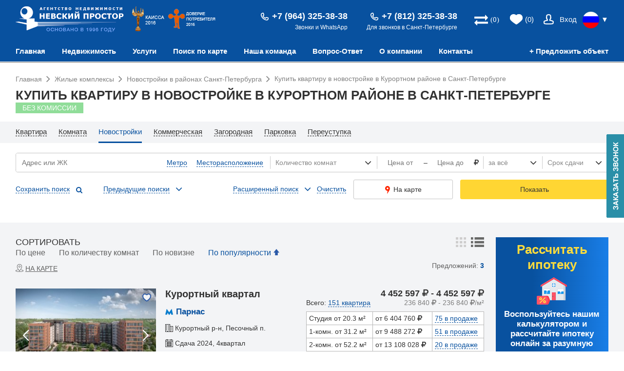

--- FILE ---
content_type: text/html; charset=utf-8
request_url: https://www.spb-estate.com/primary/district/kurortny-district/
body_size: 37115
content:
<!DOCTYPE html>
<html>
<head>
	<title>Купить квартиру в новостройке в Курортном районе в Санкт-Петербурге | Невский Простор</title>
	<meta name="keywords" content="Купить квартиру в новостройке в Курортном районе, новостройки в Курортном районе" />
	<meta name="description" content="Купить квартиру в новостройке в Курортном районе в Санкт-Петербурге поможет агентство недвижимости «Невский простор»." />
	<meta charset="UTF-8" />
	<meta name="viewport" content="width=device-width, initial-scale=1.0">
	<meta name="robots" content="noyaca"/>
	<meta name="zen-verification" content="ilLi3TGICYcGyyUdQSiRnWvOeUSYJ48ybRwPq4dkEURfBY99UWbjaUjt57S9dkqX" />
	<script>var reCaptchaask_captcha=null;
var reCaptchasubscribe_captcha=null;
var reCaptchachecktreay_captcha=null;
var reCaptchareg_captcha=null;
var reCaptcharieltor_captcha=null;
var reCaptchaknowmore_captcha=null;
var reCaptchaunimessage_captcha=null;
var reCaptchaconsultation_captcha=null;
var reCaptchaoffer_object_captcha=null;
var reCaptchacallback_captcha=null;
var reCaptchafree_consult_captcha=null;
var gReaptchaCallback=function(){window.addEventListener('load',function(){reCaptchafree_consult_captcha=grecaptcha.render('recaptcha_free_consult_captcha', {'sitekey' : '6Lf-gdwoAAAAANqBqfxqw1w-dti05akCigGRrD72',});
reCaptchacallback_captcha=grecaptcha.render('recaptcha_callback_captcha', {'sitekey' : '6Lf-gdwoAAAAANqBqfxqw1w-dti05akCigGRrD72',});
reCaptchaoffer_object_captcha=grecaptcha.render('recaptcha_offer_object_captcha', {'sitekey' : '6Lf-gdwoAAAAANqBqfxqw1w-dti05akCigGRrD72',});
reCaptchaconsultation_captcha=grecaptcha.render('recaptcha_consultation_captcha', {'sitekey' : '6Lf-gdwoAAAAANqBqfxqw1w-dti05akCigGRrD72',});
reCaptchaunimessage_captcha=grecaptcha.render('recaptcha_unimessage_captcha', {'sitekey' : '6Lf-gdwoAAAAANqBqfxqw1w-dti05akCigGRrD72',});
reCaptchaknowmore_captcha=grecaptcha.render('recaptcha_knowmore_captcha', {'sitekey' : '6Lf-gdwoAAAAANqBqfxqw1w-dti05akCigGRrD72',});
reCaptcharieltor_captcha=grecaptcha.render('recaptcha_rieltor_captcha', {'sitekey' : '6Lf-gdwoAAAAANqBqfxqw1w-dti05akCigGRrD72',});
reCaptchareg_captcha=grecaptcha.render('recaptcha_reg_captcha', {'sitekey' : '6Lf-gdwoAAAAANqBqfxqw1w-dti05akCigGRrD72',});
reCaptchachecktreay_captcha=grecaptcha.render('recaptcha_checktreay_captcha', {'sitekey' : '6Lf-gdwoAAAAANqBqfxqw1w-dti05akCigGRrD72',});
reCaptchasubscribe_captcha=grecaptcha.render('recaptcha_subscribe_captcha', {'sitekey' : '6Lf-gdwoAAAAANqBqfxqw1w-dti05akCigGRrD72',});
reCaptchaask_captcha=grecaptcha.render('recaptcha_ask_captcha', {'sitekey' : '6Lf-gdwoAAAAANqBqfxqw1w-dti05akCigGRrD72',});
});};</script>
<script src='https://www.google.com/recaptcha/api.js?onload=gReaptchaCallback&render=explicit&hl=ru' async defer></script>
<link rel="canonical" href="https://www.spb-estate.com/primary/district/kurortny-district/">
<script type="text/javascript">JS_LANG='RU';</script>
	<link rel="stylesheet" type="text/css" media="all" href="https://www.spb-estate.com/themes/spbestate/css/style.css">
	<link rel="stylesheet" type="text/css" media="all" href="https://www.spb-estate.com/themes/spbestate/css/flats.css">
	<link rel="stylesheet" type="text/css" media="all" href="https://www.spb-estate.com/themes/spbestate/css/gallery.css">
	<link rel="stylesheet" href="https://www.spb-estate.com/themes/spbestate/css/font-awesome/css/font-awesome.min.css">
	<link rel="icon" href="https://www.spb-estate.com/themes/spbestate/favicon.ico" type="image/x-icon" />
	<script type='text/javascript' src='//ajax.googleapis.com/ajax/libs/jquery/1.7.2/jquery.min.js'></script>
	<script type='text/javascript' src='https://www.spb-estate.com/themes/spbestate/js/formprocessing.js'></script>
	<script type='text/javascript' src='https://www.spb-estate.com/themes/spbestate/js/scripts.js'></script>
	<script type='text/javascript' src='https://www.spb-estate.com/themes/spbestate/js/flats.js'></script>
	<script type='text/javascript' src='https://www.spb-estate.com/themes/spbestate/js/mvgallery.js'></script>
	<script type='text/javascript' src='https://www.spb-estate.com/themes/spbestate/js/kitgallery.js'></script>
	<script type='text/javascript' src='https://www.spb-estate.com/themes/spbestate/languages/RU/RU.js'></script>
	<script type='text/javascript' src='https://www.spb-estate.com/themes/spbestate/js/map.js'></script>
	<script type='text/javascript' src='https://www.spb-estate.com/themes/spbestate/js/goals.js'></script>
	<script type="text/javascript">var THEME_URL='https://www.spb-estate.com/themes/spbestate/';</script>
    <!-- Google Tag Manager -->
<script>(function(w,d,s,l,i){w[l]=w[l]||[];w[l].push({'gtm.start':
new Date().getTime(),event:'gtm.js'});var f=d.getElementsByTagName(s)[0],
j=d.createElement(s),dl=l!='dataLayer'?'&l='+l:'';j.async=true;j.src=
'https://www.googletagmanager.com/gtm.js?id='+i+dl;f.parentNode.insertBefore(j,f);
})(window,document,'script','dataLayer','GTM-K8TQL7');</script>
<!-- End Google Tag Manager -->
</head>

<body>
	<!-- Google Tag Manager (noscript) -->
<noscript><iframe src="https://www.googletagmanager.com/ns.html?id=GTM-K8TQL7" height="0" width="0" style="display:none;visibility:hidden"></iframe></noscript>
<!-- End Google Tag Manager (noscript) -->

	
	<script type="text/javascript">
		var ALIAS_URL='https://www.spb-estate.com';
	</script>
	<div class="floattop blue_gradient" id="float_top">
	<div class="header"></div>
</div>
<header>
	<div class="header">
		<div class="container">
	        <div class="logo">
	       		<a href="https://www.spb-estate.com"><img src="https://www.spb-estate.com/themes/spbestate/images/logo_ru.png" alt="" title=""></a>
	       	</div>

	       	<div class="awards">
	       		<img src="https://www.spb-estate.com/themes/spbestate/images/kaissa2016_ru.png"><a href="https://www.spb-estate.com/company_news/nevskij-prostor-pobeditel-konkursa-doverie-potrebitelya-2016/"><img src="https://www.spb-estate.com/themes/spbestate/images/trust2016_ru.png"></a>
	       	</div>

       		<div class="regions">
        		<!--<a class="lang_select" onClick="changeLanguage(this)">Выберите язык</a>-->
        		<ul class="flags" id="flags_list">
        			<li class="ru active"><a href="https://www.spb-estate.com/primary/district/kurortny-district/"></a></li><li class="en"><a href="https://www.spb-estate.com/en/primary/district/kurortny-district/"></a></li><li class="cn"><a href="https://www.spb-estate.com/cn/primary/district/kurortny-district/"></a></li>
        		</ul>
        		<a class="more_lang" onClick="changeLanguage(this)">▼</a>
        	</div>

			<div class="login"><a href="javascript:void(0);" onclick="Show('bg_new');Show('login_div');">Вход</a></div>


        	<div class="wishlist"><a href="#" id="wish_global">(0)</a></div>

			<div class="compare"><a href="#" class="fa fa-exchange" id="compare_global">(0)</a></div>

        	<!--<div class="phon" onClick="mobilePhones()"></div>-->

        	<div class="lft">
	        	<div class="phones" id="phones_top">
	        		<div class="phone"><span class="phone">+7 (812) 325-38-38</span><p class="text_phone">Для звонков в Санкт-Петербурге </p></div><div class="phone"><span class="phone">+7 (964) 325-38-38</span><p class="text_phone">Звонки и WhatsApp </p></div>
	        	</div>

	        	<!--<div class="counter">
					461
					<span>Объект в нашей базе</span>
				</div>-->
			</div>

        </div>


		<nav>
			<div class="container">
			<a href="javascript:void(0)" onClick="offerObjectOpen()">+ Предложить объект</a>
			<ul class="main-menu" id="main-menu"><li><a href="https://www.spb-estate.com">Главная</a></li><li><a href="https://www.spb-estate.com/primary/">Недвижимость</a><ul class="submenu"><li><a href="https://www.spb-estate.com/flats/">Квартиры</a></li><li><a href="https://www.spb-estate.com/flats/chamber/room/">Комнаты</a></li><li><a href="https://www.spb-estate.com/primary/">Новостройки</a></li><li><a href="https://www.spb-estate.com/assignation/">Переуступка</a></li><li><a href="https://www.spb-estate.com/rent/">Аренда</a></li><li><a href="https://www.spb-estate.com/country/">Загородная недвижимость</a></li><li><a href="https://www.spb-estate.com/commercial/">Коммерческая недвижимость</a></li><li><a href="https://www.spb-estate.com/builders/">Застройщики</a></li></ul></li><li><a href="https://www.spb-estate.com/services/">Услуги</a><ul class="submenu"><li><a href="https://www.spb-estate.com/services/pokupka-kvartir-i-komnat/">Покупателям</a></li><li><a href="https://www.spb-estate.com/services/prodazha-kvartir-i-komnat/">Продавцам</a></li><li><a href="https://www.spb-estate.com/services/yuridicheskoe-soprovozhdenie-kupli-prodazhi-kvartiry/">Купля-продажа</a></li><li><a href="https://www.spb-estate.com/services/nalogovie-voprosi-po-nedvizhimosti/">Налоги</a></li><li><a href="https://www.spb-estate.com/services/reshenie-nasledstvennih-sporov--kak-prodat-kvartiru-dostavshuyusya-po-nasledstvu/">Наследство</a></li><li><a href="https://www.spb-estate.com/services/yuridicheskie-uslugi/">Юридические услуги</a></li><li><a href="https://www.spb-estate.com/services/vipiska-iz-egrn/">ЕГРН</a></li><li><a href="https://www.spb-estate.com/services/prodazha-kvartiri-iz-pod-ipoteki/">Продажа ипотечной квартиры</a></li><li><a href="https://www.spb-estate.com/services/ekspertnij-podbor-doma-v-prigorode-sankt-peterburga/">Экспертный подбор дома</a></li><li><a href="https://www.spb-estate.com/services/pomoshch-v-poluchenii-ipoteki/">Помощь в получении ипотеки</a></li><li><a href="https://www.spb-estate.com/services/ceny/">Прейскурант услуг</a></li><li><a href="https://www.spb-estate.com/services/">Все услуги</a></li></ul></li><li><a href="https://www.spb-estate.com/map/">Поиск по карте</a></li><li><a href="https://www.spb-estate.com/team/">Наша команда</a><ul class="submenu"><li><a href="https://www.spb-estate.com/reviews/">Отзывы</a></li></ul></li><li><a href="https://www.spb-estate.com/faq/">Вопрос-Ответ</a><ul class="submenu"><li><a href="https://www.spb-estate.com/info/me/">Мнение наших экспертов</a></li><li><a href="https://www.spb-estate.com/company_news/">Новости компании</a></li><li><a href="https://www.spb-estate.com/news_realty/">Новости рынка</a></li><li><a href="https://www.spb-estate.com/info/si/">Справочная информация</a></li><li><a href="https://www.spb-estate.com/info/documents/">Типовые документы</a></li><li><a href="https://www.spb-estate.com/ipotechnij-kalkulyator/">Ипотечный калькулятор</a></li></ul></li><li><a href="https://www.spb-estate.com/about">О компании</a><ul class="submenu"><li><a href="https://www.spb-estate.com/nashi-litcenzii/">Лицензии</a></li><li><a href="https://www.spb-estate.com/awards/">Награды</a></li><li><a href="https://www.spb-estate.com/certificates/">Сертификаты</a></li><li><a href="https://www.spb-estate.com/about/obuchenie/">Обучение</a></li><li><a href="https://www.spb-estate.com/about/vacancies/">Вакансии</a></li><li><a href="https://www.spb-estate.com/partners/">Партнеры</a></li><li><a href="https://www.spb-estate.com/press-about-us/">Мы в СМИ</a></li><li><a href="https://www.spb-estate.com/assotciatciya-rieltorov-sankt-peterburga/">АРСП</a></li></ul></li><li><a href="https://www.spb-estate.com/contacts/">Контакты</a></li></ul>
			<a class="mobile_menuer" onClick="mobileMenu()"></a>
			</div>
		</nav>
	</div>

	<div id="flag_container"></div>

</header><script type="text/javascript">
	function viewGrid(){
		e('objects_container').className = 'grid_view row';
		var lis=e('view_type').getElementsByTagName('li');
		for (i=0;i<lis.length;i++)
		{
			lis[i].className=lis[i].className.replace(' active','');
			if (lis[i].className.indexOf("--grid")>=0) lis[i].className=lis[i].className+" active";
		}
		//deleteCookie("projects_view_type","/");
		e('objects_container').style.display='block';
		setCookie("objects_view_type","grid",getExpDate(7,0,0),"/");
	}
	function viewList(){
		e('objects_container').className = 'list_view row';
		var lis=e('view_type').getElementsByTagName('li');
		for (i=0;i<lis.length;i++)
		{
			lis[i].className=lis[i].className.replace(' active','');
			if (lis[i].className.indexOf("--list")>=0) lis[i].className=lis[i].className+" active";
		}
		e('objects_container').style.display='block';
		setCookie("objects_view_type","list",getExpDate(7,0,0),"/");
	}
</script>
<div class="container row inside">
	<div class="breadcrumbs" itemscope itemtype="http://schema.org/BreadcrumbList"><font itemprop="itemListElement" itemscope itemtype="http://schema.org/ListItem"><a href="https://www.spb-estate.com" itemprop="item"><span itemprop="name">Главная</span></a><meta itemprop="position" content="1" /></font>
<i class="fa fa-angle-right" aria-hidden="true"></i>
<font itemprop="itemListElement" itemscope itemtype="http://schema.org/ListItem"><a href="https://www.spb-estate.com/primary/" itemprop="item"><span itemprop="name">Жилые комплексы</span></a><meta itemprop="position" content="2" /></font>

<i class="fa fa-angle-right" aria-hidden="true"></i>
<font itemprop="itemListElement" itemscope itemtype="http://schema.org/ListItem"><a href="https://www.spb-estate.com/primary/district/" itemprop="item"><span itemprop="name">Новостройки в районах Санкт-Петербурга</span></a><meta itemprop="position" content="3" /></font>

<i class="fa fa-angle-right" aria-hidden="true"></i>
<font itemprop="itemListElement" itemscope itemtype="http://schema.org/ListItem"><span itemprop="name">Купить квартиру в новостройке в Курортном районе в Санкт-Петербурге</span><meta itemprop="position" content="4" /></font></div>
	<div class="row h_inline">
		<h1 style="display:inline-block;">Купить квартиру в новостройке в Курортном районе в Санкт-Петербурге</h1><span class="nocommission">Без комиссии</span>
	</div>
	<!-- 
	<div class="change">
		<a href="#search" class="white_btn">Изменить условия</a>
	</div>
	-->
</div>
<div class="row bg_gray">
	<div class="container new_search_wrapper">
		<div class="switcher_category_wrapper">
			<ul class="switcher_category">
				<li  onclick="showTabSearch(this,'tab_flat_search')"><a href="https://www.spb-estate.com/flats/"><span>Квартира</span></a></li>
				<li  onclick="showTabSearch(this,'tab_app_search');"><a href="https://www.spb-estate.com/flats/chamber/room/"><span>Комната</span></a></li>
				<li class="active" onclick="showTabSearch(this,'tab_primary_search')"><a href="javascript:void(0);"><span>Новостройки</span></a></li>
				<li  onclick="showTabSearch(this,'tab_commerce_search')"><a href="https://www.spb-estate.com/commercial/"><span>Коммерческая</span></a></li>
				<li  onclick="showTabSearch(this,'tab_suburban_search')"><a href="https://www.spb-estate.com/country/"><span>Загородная</span></a></li>
				<li  onclick="showTabSearch(this,'tab_parking_search')"><a href="https://www.spb-estate.com/parking/"><span>Парковка</span></a></li>
				<li  onclick="showTabSearch(this,'tab_assignation_search')"><a href="https://www.spb-estate.com/assignation/"><span>Переуступка</span></a></li>
			</ul>
		</div>
	</div>
</div>
<div class="row new_search_wrapper">
	<div class="search_form ">
		<div id="tab_flat_search" class="tabs_search" style="display:none;">
				<form action="https://www.spb-estate.com/realty-search/" class="search" method="GET" name="new_objects_flat_search">
					<input type="hidden" name="category" value="6">
					<input type="hidden" name="room_in_flat" value="">
					<input type="hidden" name="type" value="">
					<div class="search_main_block container">
						<fieldset class="fieldset_common">
							<div class="wrapper_blocks four_blocks">
								<div class="search_block piece_item">
									<div class="search_select_block fake_select" onclick="showFakeSelect(this,event,false,true);">
										<input type="text" value="Прямая продажа" name="fake_select" disabled=""><div class="fa fa-angle-down select_more" aria-hidden="true"></div>
										<ul class="drop" style="display: none;"><li opt-value="2,3,6" onclick="selectFakeSelect(this, 'deal');" class="active">Прямая продажа</li><li opt-value="1" onclick="selectFakeSelect(this, 'deal');" >Аренда</li></ul>
									</div>
									<input name="deal" type="hidden" value="2,3,6" onchange="recalcResultsCount(this);">
								</div>
								<div class="search_block piece_item">
									<div class="search_select_block fake_select checkboxed" onclick="showFakeSelect(this,event,true,true);">
										<input type="text" value="Количество комнат" name="fake_select" disabled=""><div class="fa fa-angle-down select_more" aria-hidden="true"></div>
										<ul class="drop" style="display: none;">
											<li opt-value="" onclick="selectMultipleFakeSelect(this, 'rooms_count');hideFakeSelect(this);" class="">Количество комнат</li><li opt-value="0" onclick="selectMultipleFakeSelect(this, 'rooms_count','Комнат');" >Студия</li><li opt-value="1" onclick="selectMultipleFakeSelect(this, 'rooms_count','Комнат');" >1 комната</li><li opt-value="2" onclick="selectMultipleFakeSelect(this, 'rooms_count','Комнат');" >2 комнаты</li><li opt-value="3" onclick="selectMultipleFakeSelect(this, 'rooms_count','Комнат');" >3 комнаты</li><li opt-value="4" onclick="selectMultipleFakeSelect(this, 'rooms_count','Комнат');" >4 комнаты</li><li opt-value="5" onclick="selectMultipleFakeSelect(this, 'rooms_count','Комнат');" >5+ комнат</li>
										</ul>
									</div>
									<input name="rooms_count" type="hidden" value="" onchange="recalcResultsCount(this);">
								</div>
								<div class="search_block piece_item room_price_wrapper">
									<div class="search_fromto_block">
										<span class="text_input">
											<input class="center_text" name="price_from" type="text" placeholder="Цена от" maxlength="20" value="" onchange="recalcResultsCount(this);" oninput="filterPriceInput(this);">
										</span>
										<span> – </span>
										<span class="text_input">
											<input class="center_text" name="price_to" type="text" placeholder="Цена до" maxlength="20" value="" onchange="recalcResultsCount(this);" oninput="filterPriceInput(this);">
										</span>
										<div class="currency"><i class="fa fa-rub" aria-hidden="true"></i></div>
									</div>
								</div>
								<div class="search_block piece_item address_input_wrapper">
									<span class="text_input">
										<input class="text_input" type="text" placeholder="Адрес или ЖК" maxlength="200" value="" name="new_search" oninput="ajaxJKSearch(this);" onchange="recalcResultsCount(this);">
									</span>
									<span class="select_info">
										<span onclick="showSelectBox(this,'.metro_select_box_primary',event)" class="subway"><span class="box-label">Метро</span><div class="select_drop select_box metro_select_box_primary" style="display:none;">
										<div class="fake_select"><ul><li class="subtitle">А</li><li opt-value="1" onclick="selectMultipleFakeSelect(this, 'subway','Метро');" >Автово</li><li opt-value="2" onclick="selectMultipleFakeSelect(this, 'subway','Метро');" >Адмиралтейская</li><li opt-value="3" onclick="selectMultipleFakeSelect(this, 'subway','Метро');" >Академическая</li><li class="subtitle">Б</li><li opt-value="4" onclick="selectMultipleFakeSelect(this, 'subway','Метро');" >Балтийская</li><li opt-value="210" onclick="selectMultipleFakeSelect(this, 'subway','Метро');" >Беговая</li><li opt-value="5" onclick="selectMultipleFakeSelect(this, 'subway','Метро');" >Бухарестская</li><li class="subtitle">В</li><li opt-value="6" onclick="selectMultipleFakeSelect(this, 'subway','Метро');" >Василеостровская</li><li opt-value="7" onclick="selectMultipleFakeSelect(this, 'subway','Метро');" >Владимирская</li><li opt-value="8" onclick="selectMultipleFakeSelect(this, 'subway','Метро');" >Волковская</li><li opt-value="9" onclick="selectMultipleFakeSelect(this, 'subway','Метро');" >Выборгская</li><li class="subtitle">Г</li><li opt-value="254" onclick="selectMultipleFakeSelect(this, 'subway','Метро');" >Горный институт</li><li opt-value="10" onclick="selectMultipleFakeSelect(this, 'subway','Метро');" >Горьковская</li><li opt-value="11" onclick="selectMultipleFakeSelect(this, 'subway','Метро');" >Гостиный двор</li><li opt-value="12" onclick="selectMultipleFakeSelect(this, 'subway','Метро');" >Гражданский проспект</li><li class="subtitle">Д</li><li opt-value="13" onclick="selectMultipleFakeSelect(this, 'subway','Метро');" >Девяткино</li><li opt-value="14" onclick="selectMultipleFakeSelect(this, 'subway','Метро');" >Достоевская</li><li opt-value="237" onclick="selectMultipleFakeSelect(this, 'subway','Метро');" >Дунайская</li><li class="subtitle">Е</li><li opt-value="15" onclick="selectMultipleFakeSelect(this, 'subway','Метро');" >Елизаровская</li><li class="subtitle">З</li><li opt-value="16" onclick="selectMultipleFakeSelect(this, 'subway','Метро');" >Звездная</li><li opt-value="17" onclick="selectMultipleFakeSelect(this, 'subway','Метро');" >Звенигородская</li><li class="subtitle">К</li><li opt-value="18" onclick="selectMultipleFakeSelect(this, 'subway','Метро');" >Кировский</li><li opt-value="146" onclick="selectMultipleFakeSelect(this, 'subway','Метро');" >Кировский завод</li><li opt-value="19" onclick="selectMultipleFakeSelect(this, 'subway','Метро');" >Комендантский проспект</li><li opt-value="20" onclick="selectMultipleFakeSelect(this, 'subway','Метро');" >Крестовский остров</li></ul><ul><li opt-value="21" onclick="selectMultipleFakeSelect(this, 'subway','Метро');" >Купчино</li><li class="subtitle">Л</li><li opt-value="22" onclick="selectMultipleFakeSelect(this, 'subway','Метро');" >Ладожская</li><li opt-value="23" onclick="selectMultipleFakeSelect(this, 'subway','Метро');" >Ленинский проспект</li><li opt-value="24" onclick="selectMultipleFakeSelect(this, 'subway','Метро');" >Лесная</li><li opt-value="25" onclick="selectMultipleFakeSelect(this, 'subway','Метро');" >Лиговский проспект</li><li opt-value="26" onclick="selectMultipleFakeSelect(this, 'subway','Метро');" >Ломоносовская</li><li class="subtitle">М</li><li opt-value="27" onclick="selectMultipleFakeSelect(this, 'subway','Метро');" >Маяковская</li><li opt-value="28" onclick="selectMultipleFakeSelect(this, 'subway','Метро');" >Международная</li><li opt-value="29" onclick="selectMultipleFakeSelect(this, 'subway','Метро');" >Московская</li><li opt-value="30" onclick="selectMultipleFakeSelect(this, 'subway','Метро');" >Московские ворота</li><li class="subtitle">Н</li><li opt-value="31" onclick="selectMultipleFakeSelect(this, 'subway','Метро');" >Нарвская</li><li opt-value="32" onclick="selectMultipleFakeSelect(this, 'subway','Метро');" >Невский</li><li opt-value="122" onclick="selectMultipleFakeSelect(this, 'subway','Метро');" >Невский проспект</li><li opt-value="33" onclick="selectMultipleFakeSelect(this, 'subway','Метро');" >Новочеркасская</li><li class="subtitle">О</li><li opt-value="34" onclick="selectMultipleFakeSelect(this, 'subway','Метро');" >Обводный канал</li><li opt-value="35" onclick="selectMultipleFakeSelect(this, 'subway','Метро');" >Обухово</li><li opt-value="36" onclick="selectMultipleFakeSelect(this, 'subway','Метро');" >Озерки</li><li class="subtitle">П</li><li opt-value="37" onclick="selectMultipleFakeSelect(this, 'subway','Метро');" >Парк Победы</li><li opt-value="38" onclick="selectMultipleFakeSelect(this, 'subway','Метро');" >Парнас</li><li opt-value="39" onclick="selectMultipleFakeSelect(this, 'subway','Метро');" >Петроградская</li><li opt-value="40" onclick="selectMultipleFakeSelect(this, 'subway','Метро');" >Пионерская</li><li opt-value="41" onclick="selectMultipleFakeSelect(this, 'subway','Метро');" >Площадь Александра Невского</li><li opt-value="42" onclick="selectMultipleFakeSelect(this, 'subway','Метро');" >Площадь Восстания</li><li opt-value="43" onclick="selectMultipleFakeSelect(this, 'subway','Метро');" >Площадь Ленина</li><li opt-value="44" onclick="selectMultipleFakeSelect(this, 'subway','Метро');" >Площадь Мужества</li><li opt-value="45" onclick="selectMultipleFakeSelect(this, 'subway','Метро');" >Политехническая</li><li opt-value="66" onclick="selectMultipleFakeSelect(this, 'subway','Метро');" >Приморская</li></ul><ul><li opt-value="46" onclick="selectMultipleFakeSelect(this, 'subway','Метро');" >Пролетарская</li><li opt-value="47" onclick="selectMultipleFakeSelect(this, 'subway','Метро');" >Проспект Большевиков</li><li opt-value="48" onclick="selectMultipleFakeSelect(this, 'subway','Метро');" >Проспект Ветеранов</li><li opt-value="49" onclick="selectMultipleFakeSelect(this, 'subway','Метро');" >Проспект Просвещения</li><li opt-value="252" onclick="selectMultipleFakeSelect(this, 'subway','Метро');" >Проспект Славы</li><li opt-value="50" onclick="selectMultipleFakeSelect(this, 'subway','Метро');" >Пушкинская</li><li class="subtitle">Р</li><li opt-value="51" onclick="selectMultipleFakeSelect(this, 'subway','Метро');" >Рыбацкое</li><li class="subtitle">С</li><li opt-value="52" onclick="selectMultipleFakeSelect(this, 'subway','Метро');" >Садовая</li><li opt-value="53" onclick="selectMultipleFakeSelect(this, 'subway','Метро');" >Сенная площадь</li><li opt-value="238" onclick="selectMultipleFakeSelect(this, 'subway','Метро');" >Славы пр.</li><li opt-value="54" onclick="selectMultipleFakeSelect(this, 'subway','Метро');" >Спасская</li><li opt-value="55" onclick="selectMultipleFakeSelect(this, 'subway','Метро');" >Спортивная</li><li opt-value="56" onclick="selectMultipleFakeSelect(this, 'subway','Метро');" >Старая Деревня</li><li class="subtitle">Т</li><li opt-value="57" onclick="selectMultipleFakeSelect(this, 'subway','Метро');" >Технологический институт</li><li opt-value="253" onclick="selectMultipleFakeSelect(this, 'subway','Метро');" >Технологический институт 2</li><li class="subtitle">У</li><li opt-value="58" onclick="selectMultipleFakeSelect(this, 'subway','Метро');" >Удельная</li><li opt-value="59" onclick="selectMultipleFakeSelect(this, 'subway','Метро');" >Улица Дыбенко</li><li class="subtitle">Ф</li><li opt-value="60" onclick="selectMultipleFakeSelect(this, 'subway','Метро');" >Фрунзенская</li><li class="subtitle">Ч</li><li opt-value="61" onclick="selectMultipleFakeSelect(this, 'subway','Метро');" >Черная речка</li><li opt-value="62" onclick="selectMultipleFakeSelect(this, 'subway','Метро');" >Чернышевская</li><li opt-value="63" onclick="selectMultipleFakeSelect(this, 'subway','Метро');" >Чкаловская</li><li class="subtitle">Ш</li><li opt-value="240" onclick="selectMultipleFakeSelect(this, 'subway','Метро');" >Шушары</li><li class="subtitle">Э</li><li opt-value="64" onclick="selectMultipleFakeSelect(this, 'subway','Метро');" >Электросила</li></ul></div>
										<input name="subway" type="hidden" value="" onchange="recalcResultsCount(this);">
									</div></span>
										<span onclick="showSelectBox(this,'.district_select_box_primary',event)" class="district"><span class="box-label">Месторасположение</span><div class="select_drop select_box district_select_box_primary" style="display: none;">
										<div class="fake_select"><ul><li class="subtitle">Санкт-Петербург</li><li opt-value="1" onclick="selectMultipleFakeSelect(this, 'district','');" >Адмиралтейский</li><li opt-value="2" onclick="selectMultipleFakeSelect(this, 'district','');" >Василеостровский</li><li opt-value="3" onclick="selectMultipleFakeSelect(this, 'district','');" >Выборгский</li><li opt-value="4" onclick="selectMultipleFakeSelect(this, 'district','');" >Калининский</li><li opt-value="5" onclick="selectMultipleFakeSelect(this, 'district','');" >Кировский</li><li opt-value="6" onclick="selectMultipleFakeSelect(this, 'district','');" >Колпинский</li><li opt-value="7" onclick="selectMultipleFakeSelect(this, 'district','');" >Красногвардейский</li><li opt-value="8" onclick="selectMultipleFakeSelect(this, 'district','');" >Красносельский</li><li opt-value="9" onclick="selectMultipleFakeSelect(this, 'district','');" >Кронштадтский</li><li opt-value="10" onclick="selectMultipleFakeSelect(this, 'district','');" >Курортный</li><li opt-value="11" onclick="selectMultipleFakeSelect(this, 'district','');" >Московский</li><li opt-value="12" onclick="selectMultipleFakeSelect(this, 'district','');" >Невский</li><li opt-value="13" onclick="selectMultipleFakeSelect(this, 'district','');" >Петроградский</li><li opt-value="14" onclick="selectMultipleFakeSelect(this, 'district','');" >Петродворцовый</li><li opt-value="15" onclick="selectMultipleFakeSelect(this, 'district','');" >Приморский</li><li opt-value="16" onclick="selectMultipleFakeSelect(this, 'district','');" >Пушкинский</li></ul><ul><li opt-value="516" onclick="selectMultipleFakeSelect(this, 'district','');" >Санкт-Петербург</li><li opt-value="17" onclick="selectMultipleFakeSelect(this, 'district','');" >Фрунзенский</li><li opt-value="18" onclick="selectMultipleFakeSelect(this, 'district','');" >Центральный</li><li opt-value="491" onclick="selectMultipleFakeSelect(this, 'district','');" >муниципальный округ Купчино</li><li opt-value="463" onclick="selectMultipleFakeSelect(this, 'district','');" >муниципальный округ Сергиевское</li><li opt-value="493" onclick="selectMultipleFakeSelect(this, 'district','');" >территория Старая Деревня</li><li class="subtitle">Ленинградская область</li><li opt-value="31" onclick="selectMultipleFakeSelect(this, 'district','');" >Василеостровский</li><li opt-value="126" onclick="selectMultipleFakeSelect(this, 'district','');" >Волосовский</li><li opt-value="39" onclick="selectMultipleFakeSelect(this, 'district','');" >Волховский</li><li opt-value="19" onclick="selectMultipleFakeSelect(this, 'district','');" >Всеволожский</li><li opt-value="36" onclick="selectMultipleFakeSelect(this, 'district','');" >Выборгский</li><li opt-value="22" onclick="selectMultipleFakeSelect(this, 'district','');" >Гатчинский</li><li opt-value="500" onclick="selectMultipleFakeSelect(this, 'district','');" >Городской посёлок Ульяновка</li><li opt-value="30" onclick="selectMultipleFakeSelect(this, 'district','');" >Калининский</li><li opt-value="107" onclick="selectMultipleFakeSelect(this, 'district','');" >Кингисеппский</li><li opt-value="376" onclick="selectMultipleFakeSelect(this, 'district','');" >Киришский</li></ul><ul><li opt-value="20" onclick="selectMultipleFakeSelect(this, 'district','');" >Кировский</li><li opt-value="33" onclick="selectMultipleFakeSelect(this, 'district','');" >Колпинский</li><li opt-value="24" onclick="selectMultipleFakeSelect(this, 'district','');" >Красногвардейский</li><li opt-value="28" onclick="selectMultipleFakeSelect(this, 'district','');" >Красносельский</li><li opt-value="27" onclick="selectMultipleFakeSelect(this, 'district','');" >Курортный</li><li opt-value="21" onclick="selectMultipleFakeSelect(this, 'district','');" >Ломоносовский</li><li opt-value="35" onclick="selectMultipleFakeSelect(this, 'district','');" >Лужский</li><li opt-value="29" onclick="selectMultipleFakeSelect(this, 'district','');" >Московский</li><li opt-value="25" onclick="selectMultipleFakeSelect(this, 'district','');" >Невский</li><li opt-value="26" onclick="selectMultipleFakeSelect(this, 'district','');" >Приморский</li><li opt-value="37" onclick="selectMultipleFakeSelect(this, 'district','');" >Приозерский</li><li opt-value="440" onclick="selectMultipleFakeSelect(this, 'district','');" >Сланцевский</li><li opt-value="38" onclick="selectMultipleFakeSelect(this, 'district','');" >Тосненский</li><li opt-value="34" onclick="selectMultipleFakeSelect(this, 'district','');" >Фрунзенский</li><li opt-value="32" onclick="selectMultipleFakeSelect(this, 'district','');" >Центральный</li><li opt-value="434" onclick="selectMultipleFakeSelect(this, 'district','');" >микро Сельхозколледж</li></ul></div>
										<input name="district" type="hidden" value="" onchange="recalcResultsCount(this);">
									</div></span>
									</span>
									<div class="search_absolute_holder ajax_find select_box" style="display: none;"></div>
								</div>
							</div>
						</fieldset>
						<fieldset class="fieldset_actions">
							<div class="wrapper_blocks">
								<div class="action_block action_history">
									<div class="save_search" onclick="saveSearch(this);"><span>Сохранить поиск</span><i class="fa fa-search" aria-hidden="true"></i></div>
								</div>
								<div class="action_block action_history">
									<div class="show_more btn_show_saves" onclick="showSaves(this,'saves_search');">
										<span>Предыдущие поиски</span><i class="fa fa-angle-down" aria-hidden="true"></i>
									</div>
								</div>
								<div class="action_block action_extra">
									<div class="show_more btn_show_extra " onclick="showExtra(this,'search_extra_flat');">
										<span>Расширенный поиск</span><i class="fa fa-angle-down" aria-hidden="true"></i>
									</div>
								</div>
								<div class="action_block main_buttons action_clear">
									<div class="show_more btn_clear" onclick="formClear(this);">
										<span>Очистить</span>
									</div>
								</div>
								<div class="action_block main_buttons map_submit" >
									<div class="button_map">
										<a href="https://www.spb-estate.com/map/"><i class="icon_map_svg"><svg xmlns="http://www.w3.org/2000/svg" viewBox="0 0 10 16"><path class="shape" fill="#FF2500" fill-rule="evenodd" d="M4.976 9.932h-.05C2.206 9.932 0 7.71 0 4.966 0 2.223 2.205 0 4.926 0c2.72 0 4.926 2.223 4.926 4.966 0 .382-.043.753-.124 1.11-.072.507-.19.915-.276 1.154-1.05 2.897-5.183 8.53-5.183 8.53-.264.37-.414.305-.332-.141l1.039-5.687zm-.05-3.159a1.847 1.847 0 1 0 0-3.694 1.847 1.847 0 0 0 0 3.694z"></path></svg></i>На карте</a>
									</div>
								</div>
								
								<div class="action_block main_buttons counter_submit" ><div class="button_submit" onclick="submitNewSearch(this);"><span>Показать</span></div></div>
							</div>
						</fieldset>
					</div>
					<div id="search_extra_flat" class="show_box_extra ">
						<div class="container">
							<div class="top_extra_block row_extra">
								<fieldset class="fieldset_flat fieldset_block">
									<div class="wrapper_blocks">
										<div class="extra_wrapper border_box search_fromto_block">
											<label class="label_fromto">Общая площадь</label>
											<span class="text_input">
												<input class="center_text" name="area_from" type="text" placeholder="от" maxlength="20" value="" onchange="recalcResultsCount(this);">
											</span>
											<span> – </span>
											<span class="text_input">
												<input class="center_text" name="area_to" type="text" placeholder="до" maxlength="20" value="" onchange="recalcResultsCount(this);">
											</span>
											<span>м&sup2;</span>
										</div>
										<div class="extra_wrapper border_box search_fromto_block">
											<label class="label_fromto">Жилая площадь</label>
											<span class="text_input">
												<input class="center_text" name="living_from" type="text" placeholder="от" maxlength="20" value="" onchange="recalcResultsCount(this);">
											</span>
											<span> – </span>
											<span class="text_input">
												<input class="center_text" name="living_to" type="text" placeholder="до" maxlength="20" value="" onchange="recalcResultsCount(this);">
											</span>
											<span>м&sup2;</span>
										</div>
										<div class="border_box fake_select " onclick="showFakeSelect(this,event,false,true);">
											<input type="text" value="RUR" name="fake_select" disabled=""><div class="fa fa-angle-down select_more" aria-hidden="true"></div>
											<ul class="drop" style="display: none;"><li opt-value="RUR" onclick="selectFakeSelect(this, 'currency','RUR');" class="active"><i class="fa fa-rub" aria-hidden="true"></i></li><li opt-value="EUR" onclick="selectFakeSelect(this, 'currency','EUR');" >&euro;</li><li opt-value="USD" onclick="selectFakeSelect(this, 'currency','USD');" >$</li><li opt-value="GBP" onclick="selectFakeSelect(this, 'currency','GBP');" >&pound;</li><li opt-value="CNY" onclick="selectFakeSelect(this, 'currency','CNY');" ><i class="fa fa-jpy" aria-hidden="true"></i></li></ul>
											<input type="hidden" value="RUR" name="currency">
										</div>
									</div>
								</fieldset>
								<fieldset class="fieldset_jk fieldset_block">
									<div class="extra_wrapper border_box search_fromto_block">
										<label class="label_fromto">Этаж</label>
										<span class="text_input">
											<input class="center_text" name="floor_from" type="text" placeholder="от" maxlength="20" value="" onchange="recalcResultsCount(this);">
										</span>
										<span> – </span>
										<span class="text_input">
											<input class="center_text" name="floor_to" type="text" placeholder="до" maxlength="20" value="" onchange="recalcResultsCount(this);">
										</span>
										<span></span>
									</div>
									<div class="extra_wrapper border_box search_fromto_block">
										<label class="label_fromto">Этажность</label>
										<span class="text_input">
											<input class="center_text" name="floors_from" type="text" placeholder="от" maxlength="20" value="" onchange="recalcResultsCount(this);">
										</span>
										<span> – </span>
										<span class="text_input">
											<input class="center_text" name="floors_to" type="text" placeholder="до" maxlength="20" value="" onchange="recalcResultsCount(this);">
											</span>
										<span></span>
									</div>
									<div class="wrapper_blocks">
										<div class="border_box"><input type="text" value="" name="code" placeholder="Искать по коду" onchange="recalcResultsCount(this);"></div>
									</div>
								</fieldset>
								<fieldset class="fieldset_distance fieldset_block">
									<div class="wrapper_blocks">
										<div class="border_box fake_select" onclick="showFakeSelect(this,event,false,true);">
											<input type="text" value="Санкт-Петербург и ЛО" name="fake_select" disabled=""><div class="fa fa-angle-down select_more" aria-hidden="true"></div>
											<ul class="drop" style="display: none;"><li class="optgroup">Россия</li><li  opt-value="1" onclick="selectFakeSelect(this, 'region');">Санкт-Петербург</li><li  opt-value="2" onclick="selectFakeSelect(this, 'region');">Ленинградская область</li><li class="active" opt-value="1,2" onclick="selectFakeSelect(this, 'region');">Санкт-Петербург и ЛО</li><li  opt-value="8" onclick="selectFakeSelect(this, 'region');">Новгородская область</li><li  opt-value="7" onclick="selectFakeSelect(this, 'region');">Псковская область</li><li  opt-value="11" onclick="selectFakeSelect(this, 'region');">Республика Карелия</li><li class="optgroup">Израиль</li><li  opt-value="16" onclick="selectFakeSelect(this, 'region');">Израиль</li><li class="optgroup">Финляндия</li><li  opt-value="12" onclick="selectFakeSelect(this, 'region');">Финляндия</li><li class="optgroup">Эстония</li><li  opt-value="3,10" onclick="selectFakeSelect(this, 'region');">Эстония</li></ul>
											<input name="region" type="hidden" value="1,2" onchange="setDistrictsSubways(this);">
										</div>
										<div class="border_box fake_select checkboxed" onclick="showFakeSelect(this,event,true,true);">
											<input type="text" value="Застройщики" name="fake_select" disabled=""><div class="fa fa-angle-down select_more" aria-hidden="true"></div>
											<ul class="drop" style="display: none;"><li opt-value="" onclick="selectMultipleFakeSelect(this, 'builder');hideFakeSelect(this);">Все застройщики</li><li  opt-value="27355" onclick="selectMultipleFakeSelect(this, 'builder','Застройщики');">Capital Group</li><li  opt-value="27241" onclick="selectMultipleFakeSelect(this, 'builder','Застройщики');">Docklands</li><li  opt-value="1727553" onclick="selectMultipleFakeSelect(this, 'builder','Застройщики');">EKE Group</li><li  opt-value="1727555" onclick="selectMultipleFakeSelect(this, 'builder','Застройщики');">Glorax</li><li  opt-value="27201" onclick="selectMultipleFakeSelect(this, 'builder','Застройщики');">Legenda Intelligent Development</li><li  opt-value="27174" onclick="selectMultipleFakeSelect(this, 'builder','Застройщики');">Normann</li><li  opt-value="27185" onclick="selectMultipleFakeSelect(this, 'builder','Застройщики');">PRO-ИНВЕСТ</li><li  opt-value="27196" onclick="selectMultipleFakeSelect(this, 'builder','Застройщики');">RBI</li><li  opt-value="1727552" onclick="selectMultipleFakeSelect(this, 'builder','Застройщики');">Setl City</li><li  opt-value="1727554" onclick="selectMultipleFakeSelect(this, 'builder','Застройщики');">Seven Suns</li><li  opt-value="845233" onclick="selectMultipleFakeSelect(this, 'builder','Застройщики');">АО «Эталон ЛенСпецСМУ»</li><li  opt-value="250547" onclick="selectMultipleFakeSelect(this, 'builder','Застройщики');">АО «ЮИТ Санкт-Петербург»</li><li  opt-value="27213" onclick="selectMultipleFakeSelect(this, 'builder','Застройщики');">АРГО-Инвест</li><li  opt-value="27193" onclick="selectMultipleFakeSelect(this, 'builder','Застройщики');">Арсенал-Недвижимость</li><li  opt-value="1727556" onclick="selectMultipleFakeSelect(this, 'builder','Застройщики');">Базис-СПб</li><li  opt-value="27164" onclick="selectMultipleFakeSelect(this, 'builder','Застройщики');">ГлавСтройКомплекс</li><li  opt-value="27284" onclick="selectMultipleFakeSelect(this, 'builder','Застройщики');">Диамант Групп</li><li  opt-value="27333" onclick="selectMultipleFakeSelect(this, 'builder','Застройщики');">Желдорипотека</li><li  opt-value="1648274" onclick="selectMultipleFakeSelect(this, 'builder','Застройщики');">ЗАО «47 Трест»</li><li  opt-value="947842" onclick="selectMultipleFakeSelect(this, 'builder','Застройщики');">ЗАО «Интеринвест»</li><li  opt-value="442436" onclick="selectMultipleFakeSelect(this, 'builder','Застройщики');">ЗАО «Северный город»</li><li  opt-value="27180" onclick="selectMultipleFakeSelect(this, 'builder','Застройщики');">Инвестторг</li><li  opt-value="27316" onclick="selectMultipleFakeSelect(this, 'builder','Застройщики');">Квартира.ру Платинум</li><li  opt-value="27336" onclick="selectMultipleFakeSelect(this, 'builder','Застройщики');">Красная стрела</li><li  opt-value="27297" onclick="selectMultipleFakeSelect(this, 'builder','Застройщики');">Лемминкяйнен</li><li  opt-value="245665" onclick="selectMultipleFakeSelect(this, 'builder','Застройщики');">ЛенСпецСМУ</li><li  opt-value="27167" onclick="selectMultipleFakeSelect(this, 'builder','Застройщики');">Лидер Групп</li><li  opt-value="27222" onclick="selectMultipleFakeSelect(this, 'builder','Застройщики');">Лидер ООО</li><li  opt-value="27145" onclick="selectMultipleFakeSelect(this, 'builder','Застройщики');">ЛСР.Недвижимость - Северо-Запад</li><li  opt-value="27349" onclick="selectMultipleFakeSelect(this, 'builder','Застройщики');">Монолит-Кировстрой</li><li  opt-value="281600" onclick="selectMultipleFakeSelect(this, 'builder','Застройщики');">ОАО СК ИПС, АО СК ИПС</li><li  opt-value="1284684" onclick="selectMultipleFakeSelect(this, 'builder','Застройщики');">ООО «АН «ПИОНЕР»</li><li  opt-value="1103971" onclick="selectMultipleFakeSelect(this, 'builder','Застройщики');">ООО «ВЫМПЕЛ»</li><li  opt-value="1721804" onclick="selectMultipleFakeSelect(this, 'builder','Застройщики');">ООО «Главстрой-СПб»</li><li  opt-value="1648271" onclick="selectMultipleFakeSelect(this, 'builder','Застройщики');">ООО «Дудергофский проект»</li><li  opt-value="250426" onclick="selectMultipleFakeSelect(this, 'builder','Застройщики');">ООО «Евростройпроект»</li><li  opt-value="875497" onclick="selectMultipleFakeSelect(this, 'builder','Застройщики');">ООО «ЖК Московский»</li><li  opt-value="274729" onclick="selectMultipleFakeSelect(this, 'builder','Застройщики');">ООО «ИнвестКапитал»</li><li  opt-value="281317" onclick="selectMultipleFakeSelect(this, 'builder','Застройщики');">ООО «Линкор»</li><li  opt-value="1727931" onclick="selectMultipleFakeSelect(this, 'builder','Застройщики');">ООО «ЛСР. Недвижимость-СЗ»</li><li  opt-value="1727661" onclick="selectMultipleFakeSelect(this, 'builder','Застройщики');">ООО «НИС. Жилищное строительство»</li><li  opt-value="283843" onclick="selectMultipleFakeSelect(this, 'builder','Застройщики');">ООО «Норманн ЛО»</li><li  opt-value="280420" onclick="selectMultipleFakeSelect(this, 'builder','Застройщики');">ООО «Оникс», ООО «СЗЛК», ООО «Ижорская линия-3»</li><li  opt-value="290751" onclick="selectMultipleFakeSelect(this, 'builder','Застройщики');">ООО «Остров Сити»</li><li  opt-value="250092" onclick="selectMultipleFakeSelect(this, 'builder','Застройщики');">ООО «Петрострой»</li><li  opt-value="266072" onclick="selectMultipleFakeSelect(this, 'builder','Застройщики');">ООО «Потенциал»</li><li  opt-value="1122519" onclick="selectMultipleFakeSelect(this, 'builder','Застройщики');">ООО «Проспект КИМа,19», ООО «Уральская»</li><li  opt-value="288411" onclick="selectMultipleFakeSelect(this, 'builder','Застройщики');">ООО «СК НАВИС»</li><li  opt-value="954660" onclick="selectMultipleFakeSelect(this, 'builder','Застройщики');">ООО «СТ-Девелопмент»</li><li  opt-value="287819" onclick="selectMultipleFakeSelect(this, 'builder','Застройщики');">ООО «СтройКвадро»</li><li  opt-value="898074" onclick="selectMultipleFakeSelect(this, 'builder','Застройщики');">ООО «ТИН Групп»</li><li  opt-value="935742" onclick="selectMultipleFakeSelect(this, 'builder','Застройщики');">ООО «Форвард Девелопмент»</li><li  opt-value="1164479" onclick="selectMultipleFakeSelect(this, 'builder','Застройщики');">ООО «Форум»</li><li  opt-value="947846" onclick="selectMultipleFakeSelect(this, 'builder','Застройщики');">ООО Городские Кварталы</li><li  opt-value="27216" onclick="selectMultipleFakeSelect(this, 'builder','Застройщики');">Отделстрой</li><li  opt-value="27321" onclick="selectMultipleFakeSelect(this, 'builder','Застройщики');">Петрополь</li><li  opt-value="245670" onclick="selectMultipleFakeSelect(this, 'builder','Застройщики');">Петростиль</li><li  opt-value="27136" onclick="selectMultipleFakeSelect(this, 'builder','Застройщики');">Петрострой</li><li  opt-value="27148" onclick="selectMultipleFakeSelect(this, 'builder','Застройщики');">Пионер</li><li  opt-value="27277" onclick="selectMultipleFakeSelect(this, 'builder','Застройщики');">Полис Групп</li><li  opt-value="27139" onclick="selectMultipleFakeSelect(this, 'builder','Застройщики');">РосСтройИнвест</li><li  opt-value="27142" onclick="selectMultipleFakeSelect(this, 'builder','Застройщики');">Северный Город</li><li  opt-value="27306" onclick="selectMultipleFakeSelect(this, 'builder','Застройщики');">СОЛО</li><li  opt-value="27234" onclick="selectMultipleFakeSelect(this, 'builder','Застройщики');">Строительное управление</li><li  opt-value="27208" onclick="selectMultipleFakeSelect(this, 'builder','Застройщики');">Стройкорпорация Элис</li><li  opt-value="27251" onclick="selectMultipleFakeSelect(this, 'builder','Застройщики');">Унисто Петросталь</li><li  opt-value="27190" onclick="selectMultipleFakeSelect(this, 'builder','Застройщики');">ЦДС</li><li  opt-value="27161" onclick="selectMultipleFakeSelect(this, 'builder','Застройщики');">Юит</li></ul>
											<input name="builder" type="hidden" value="" onchange="recalcResultsCount(this);">
										</div>
										<div class="extra_wrapper border_box search_fromto_block">
											<label class="label_fromto">Год постройки</label>
											<span class="text_input">
												<input class="center_text" name="built_from" type="text" placeholder="от" maxlength="20" value="" onchange="recalcResultsCount(this);">
											</span>
											<span> – </span>
											<span class="text_input">
												<input class="center_text" name="built_to" type="text" placeholder="до" maxlength="20" value="" onchange="recalcResultsCount(this);">
											</span>
											<span></span>
										</div>
									</div>
								</fieldset>
							</div>
							<div class="bottom_extra_block row_extra">
								<fieldset class="fieldset_actions">
									<div class="wrapper_blocks">
										<div class="action_block bottom_extra_item">
											<div class="show_more" onclick="showExtra(document.forms['new_objects_flat_search'].querySelector('.btn_show_extra'),'search_extra_flat');">
												<span>Скрыть</span><i class="fa fa-angle-up" aria-hidden="true"></i>
											</div>
										</div>
										<div class="action_block action_clear">
											<div class="show_more btn_clear" onclick="formClear(this);">
												<span>Очистить</span>
											</div>
										</div>
										<div class="action_block bottom_extra_item">
											<div class="button_map">
												<a href="https://www.spb-estate.com/map/"><i class="icon_map_svg"><svg xmlns="http://www.w3.org/2000/svg" viewBox="0 0 10 16"><path class="shape" fill="#FF2500" fill-rule="evenodd" d="M4.976 9.932h-.05C2.206 9.932 0 7.71 0 4.966 0 2.223 2.205 0 4.926 0c2.72 0 4.926 2.223 4.926 4.966 0 .382-.043.753-.124 1.11-.072.507-.19.915-.276 1.154-1.05 2.897-5.183 8.53-5.183 8.53-.264.37-.414.305-.332-.141l1.039-5.687zm-.05-3.159a1.847 1.847 0 1 0 0-3.694 1.847 1.847 0 0 0 0 3.694z"></path></svg></i>На карте</a>
											</div>
										</div>
										<div class="action_block bottom_extra_item">
											<div class="button_submit" onclick="submitNewSearch(this);">
												<span>Показать</span>
											</div>
										</div>

									</div>
								</fieldset>
							</div>
						</div>
					</div>
				</form>
			</div>
			<div id="tab_app_search" class="tabs_search" style="display:none;">
				<form action="https://www.spb-estate.com/realty-search/" class="search" method="GET" name="new_objects_app_search">
					<input type="hidden" name="category" value="6">
					<input type="hidden" name="room_in_flat" value="1">
					<input type="hidden" name="type" value="">
					<div class="search_main_block container">
						<fieldset class="fieldset_common">
							<div class="wrapper_blocks four_blocks">
								<div class="search_block piece_item">
									<div class="search_select_block fake_select" onclick="showFakeSelect(this,event,false,true);">
										<input type="text" value="Прямая продажа" name="fake_select" disabled=""><div class="fa fa-angle-down select_more" aria-hidden="true"></div>
										<ul class="drop" style="display: none;"><li opt-value="2,3,6" onclick="selectFakeSelect(this, 'deal');" class="active">Прямая продажа</li><li opt-value="1" onclick="selectFakeSelect(this, 'deal');" >Аренда</li></ul>
									</div>
									<input name="deal" type="hidden" value="2,3,6" onchange="recalcResultsCount(this);">
								</div>
								<div class="search_block piece_item">
									<div class="search_select_block fake_select checkboxed" onclick="showFakeSelect(this,event,true,true);">
										<input type="text" value="Количество комнат" name="fake_select" disabled=""><div class="fa fa-angle-down select_more" aria-hidden="true"></div>
										<ul class="drop" style="display: none;">
											<li opt-value="" onclick="selectMultipleFakeSelect(this, 'rooms_count');hideFakeSelect(this);" class="">Количество комнат</li><li opt-value="0" onclick="selectMultipleFakeSelect(this, 'rooms_count','Комнат');" >Студия</li><li opt-value="1" onclick="selectMultipleFakeSelect(this, 'rooms_count','Комнат');" >1 комната</li><li opt-value="2" onclick="selectMultipleFakeSelect(this, 'rooms_count','Комнат');" >2 комнаты</li><li opt-value="3" onclick="selectMultipleFakeSelect(this, 'rooms_count','Комнат');" >3 комнаты</li><li opt-value="4" onclick="selectMultipleFakeSelect(this, 'rooms_count','Комнат');" >4 комнаты</li><li opt-value="5" onclick="selectMultipleFakeSelect(this, 'rooms_count','Комнат');" >5+ комнат</li>
										</ul>
									</div>
									<input name="rooms_count" type="hidden" value="" onchange="recalcResultsCount(this);">
								</div>
								<div class="search_block piece_item room_price_wrapper">
									<div class="search_fromto_block">
										<span class="text_input">
											<input class="center_text" name="price_from" type="text" placeholder="Цена от" maxlength="20" value="" onchange="recalcResultsCount(this);" oninput="filterPriceInput(this);">
										</span>
										<span> – </span>
										<span class="text_input">
											<input class="center_text" name="price_to" type="text" placeholder="Цена до" maxlength="20" value="" onchange="recalcResultsCount(this);" oninput="filterPriceInput(this);">
										</span>
										<div class="currency"><i class="fa fa-rub" aria-hidden="true"></i></div>
									</div>
								</div>
								<div class="search_block piece_item address_input_wrapper">
									<span class="text_input">
										<input class="text_input" type="text" placeholder="Адрес или ЖК" maxlength="200" value="" name="new_search" oninput="ajaxJKSearch(this);" onchange="recalcResultsCount(this);">
									</span>
									<span class="select_info">
										<span onclick="showSelectBox(this,'.metro_select_box_primary',event)" class="subway"><span class="box-label">Метро</span><div class="select_drop select_box metro_select_box_primary" style="display:none;">
										<div class="fake_select"><ul><li class="subtitle">А</li><li opt-value="1" onclick="selectMultipleFakeSelect(this, 'subway','Метро');" >Автово</li><li opt-value="2" onclick="selectMultipleFakeSelect(this, 'subway','Метро');" >Адмиралтейская</li><li opt-value="3" onclick="selectMultipleFakeSelect(this, 'subway','Метро');" >Академическая</li><li class="subtitle">Б</li><li opt-value="4" onclick="selectMultipleFakeSelect(this, 'subway','Метро');" >Балтийская</li><li opt-value="210" onclick="selectMultipleFakeSelect(this, 'subway','Метро');" >Беговая</li><li opt-value="5" onclick="selectMultipleFakeSelect(this, 'subway','Метро');" >Бухарестская</li><li class="subtitle">В</li><li opt-value="6" onclick="selectMultipleFakeSelect(this, 'subway','Метро');" >Василеостровская</li><li opt-value="7" onclick="selectMultipleFakeSelect(this, 'subway','Метро');" >Владимирская</li><li opt-value="8" onclick="selectMultipleFakeSelect(this, 'subway','Метро');" >Волковская</li><li opt-value="9" onclick="selectMultipleFakeSelect(this, 'subway','Метро');" >Выборгская</li><li class="subtitle">Г</li><li opt-value="254" onclick="selectMultipleFakeSelect(this, 'subway','Метро');" >Горный институт</li><li opt-value="10" onclick="selectMultipleFakeSelect(this, 'subway','Метро');" >Горьковская</li><li opt-value="11" onclick="selectMultipleFakeSelect(this, 'subway','Метро');" >Гостиный двор</li><li opt-value="12" onclick="selectMultipleFakeSelect(this, 'subway','Метро');" >Гражданский проспект</li><li class="subtitle">Д</li><li opt-value="13" onclick="selectMultipleFakeSelect(this, 'subway','Метро');" >Девяткино</li><li opt-value="14" onclick="selectMultipleFakeSelect(this, 'subway','Метро');" >Достоевская</li><li opt-value="237" onclick="selectMultipleFakeSelect(this, 'subway','Метро');" >Дунайская</li><li class="subtitle">Е</li><li opt-value="15" onclick="selectMultipleFakeSelect(this, 'subway','Метро');" >Елизаровская</li><li class="subtitle">З</li><li opt-value="16" onclick="selectMultipleFakeSelect(this, 'subway','Метро');" >Звездная</li><li opt-value="17" onclick="selectMultipleFakeSelect(this, 'subway','Метро');" >Звенигородская</li><li class="subtitle">К</li><li opt-value="18" onclick="selectMultipleFakeSelect(this, 'subway','Метро');" >Кировский</li><li opt-value="146" onclick="selectMultipleFakeSelect(this, 'subway','Метро');" >Кировский завод</li><li opt-value="19" onclick="selectMultipleFakeSelect(this, 'subway','Метро');" >Комендантский проспект</li><li opt-value="20" onclick="selectMultipleFakeSelect(this, 'subway','Метро');" >Крестовский остров</li></ul><ul><li opt-value="21" onclick="selectMultipleFakeSelect(this, 'subway','Метро');" >Купчино</li><li class="subtitle">Л</li><li opt-value="22" onclick="selectMultipleFakeSelect(this, 'subway','Метро');" >Ладожская</li><li opt-value="23" onclick="selectMultipleFakeSelect(this, 'subway','Метро');" >Ленинский проспект</li><li opt-value="24" onclick="selectMultipleFakeSelect(this, 'subway','Метро');" >Лесная</li><li opt-value="25" onclick="selectMultipleFakeSelect(this, 'subway','Метро');" >Лиговский проспект</li><li opt-value="26" onclick="selectMultipleFakeSelect(this, 'subway','Метро');" >Ломоносовская</li><li class="subtitle">М</li><li opt-value="27" onclick="selectMultipleFakeSelect(this, 'subway','Метро');" >Маяковская</li><li opt-value="28" onclick="selectMultipleFakeSelect(this, 'subway','Метро');" >Международная</li><li opt-value="29" onclick="selectMultipleFakeSelect(this, 'subway','Метро');" >Московская</li><li opt-value="30" onclick="selectMultipleFakeSelect(this, 'subway','Метро');" >Московские ворота</li><li class="subtitle">Н</li><li opt-value="31" onclick="selectMultipleFakeSelect(this, 'subway','Метро');" >Нарвская</li><li opt-value="32" onclick="selectMultipleFakeSelect(this, 'subway','Метро');" >Невский</li><li opt-value="122" onclick="selectMultipleFakeSelect(this, 'subway','Метро');" >Невский проспект</li><li opt-value="33" onclick="selectMultipleFakeSelect(this, 'subway','Метро');" >Новочеркасская</li><li class="subtitle">О</li><li opt-value="34" onclick="selectMultipleFakeSelect(this, 'subway','Метро');" >Обводный канал</li><li opt-value="35" onclick="selectMultipleFakeSelect(this, 'subway','Метро');" >Обухово</li><li opt-value="36" onclick="selectMultipleFakeSelect(this, 'subway','Метро');" >Озерки</li><li class="subtitle">П</li><li opt-value="37" onclick="selectMultipleFakeSelect(this, 'subway','Метро');" >Парк Победы</li><li opt-value="38" onclick="selectMultipleFakeSelect(this, 'subway','Метро');" >Парнас</li><li opt-value="39" onclick="selectMultipleFakeSelect(this, 'subway','Метро');" >Петроградская</li><li opt-value="40" onclick="selectMultipleFakeSelect(this, 'subway','Метро');" >Пионерская</li><li opt-value="41" onclick="selectMultipleFakeSelect(this, 'subway','Метро');" >Площадь Александра Невского</li><li opt-value="42" onclick="selectMultipleFakeSelect(this, 'subway','Метро');" >Площадь Восстания</li><li opt-value="43" onclick="selectMultipleFakeSelect(this, 'subway','Метро');" >Площадь Ленина</li><li opt-value="44" onclick="selectMultipleFakeSelect(this, 'subway','Метро');" >Площадь Мужества</li><li opt-value="45" onclick="selectMultipleFakeSelect(this, 'subway','Метро');" >Политехническая</li><li opt-value="66" onclick="selectMultipleFakeSelect(this, 'subway','Метро');" >Приморская</li></ul><ul><li opt-value="46" onclick="selectMultipleFakeSelect(this, 'subway','Метро');" >Пролетарская</li><li opt-value="47" onclick="selectMultipleFakeSelect(this, 'subway','Метро');" >Проспект Большевиков</li><li opt-value="48" onclick="selectMultipleFakeSelect(this, 'subway','Метро');" >Проспект Ветеранов</li><li opt-value="49" onclick="selectMultipleFakeSelect(this, 'subway','Метро');" >Проспект Просвещения</li><li opt-value="252" onclick="selectMultipleFakeSelect(this, 'subway','Метро');" >Проспект Славы</li><li opt-value="50" onclick="selectMultipleFakeSelect(this, 'subway','Метро');" >Пушкинская</li><li class="subtitle">Р</li><li opt-value="51" onclick="selectMultipleFakeSelect(this, 'subway','Метро');" >Рыбацкое</li><li class="subtitle">С</li><li opt-value="52" onclick="selectMultipleFakeSelect(this, 'subway','Метро');" >Садовая</li><li opt-value="53" onclick="selectMultipleFakeSelect(this, 'subway','Метро');" >Сенная площадь</li><li opt-value="238" onclick="selectMultipleFakeSelect(this, 'subway','Метро');" >Славы пр.</li><li opt-value="54" onclick="selectMultipleFakeSelect(this, 'subway','Метро');" >Спасская</li><li opt-value="55" onclick="selectMultipleFakeSelect(this, 'subway','Метро');" >Спортивная</li><li opt-value="56" onclick="selectMultipleFakeSelect(this, 'subway','Метро');" >Старая Деревня</li><li class="subtitle">Т</li><li opt-value="57" onclick="selectMultipleFakeSelect(this, 'subway','Метро');" >Технологический институт</li><li opt-value="253" onclick="selectMultipleFakeSelect(this, 'subway','Метро');" >Технологический институт 2</li><li class="subtitle">У</li><li opt-value="58" onclick="selectMultipleFakeSelect(this, 'subway','Метро');" >Удельная</li><li opt-value="59" onclick="selectMultipleFakeSelect(this, 'subway','Метро');" >Улица Дыбенко</li><li class="subtitle">Ф</li><li opt-value="60" onclick="selectMultipleFakeSelect(this, 'subway','Метро');" >Фрунзенская</li><li class="subtitle">Ч</li><li opt-value="61" onclick="selectMultipleFakeSelect(this, 'subway','Метро');" >Черная речка</li><li opt-value="62" onclick="selectMultipleFakeSelect(this, 'subway','Метро');" >Чернышевская</li><li opt-value="63" onclick="selectMultipleFakeSelect(this, 'subway','Метро');" >Чкаловская</li><li class="subtitle">Ш</li><li opt-value="240" onclick="selectMultipleFakeSelect(this, 'subway','Метро');" >Шушары</li><li class="subtitle">Э</li><li opt-value="64" onclick="selectMultipleFakeSelect(this, 'subway','Метро');" >Электросила</li></ul></div>
										<input name="subway" type="hidden" value="" onchange="recalcResultsCount(this);">
									</div></span>
										<span onclick="showSelectBox(this,'.district_select_box_primary',event)" class="district"><span class="box-label">Месторасположение</span><div class="select_drop select_box district_select_box_primary" style="display: none;">
										<div class="fake_select"><ul><li class="subtitle">Санкт-Петербург</li><li opt-value="1" onclick="selectMultipleFakeSelect(this, 'district','');" >Адмиралтейский</li><li opt-value="2" onclick="selectMultipleFakeSelect(this, 'district','');" >Василеостровский</li><li opt-value="3" onclick="selectMultipleFakeSelect(this, 'district','');" >Выборгский</li><li opt-value="4" onclick="selectMultipleFakeSelect(this, 'district','');" >Калининский</li><li opt-value="5" onclick="selectMultipleFakeSelect(this, 'district','');" >Кировский</li><li opt-value="6" onclick="selectMultipleFakeSelect(this, 'district','');" >Колпинский</li><li opt-value="7" onclick="selectMultipleFakeSelect(this, 'district','');" >Красногвардейский</li><li opt-value="8" onclick="selectMultipleFakeSelect(this, 'district','');" >Красносельский</li><li opt-value="9" onclick="selectMultipleFakeSelect(this, 'district','');" >Кронштадтский</li><li opt-value="10" onclick="selectMultipleFakeSelect(this, 'district','');" >Курортный</li><li opt-value="11" onclick="selectMultipleFakeSelect(this, 'district','');" >Московский</li><li opt-value="12" onclick="selectMultipleFakeSelect(this, 'district','');" >Невский</li><li opt-value="13" onclick="selectMultipleFakeSelect(this, 'district','');" >Петроградский</li><li opt-value="14" onclick="selectMultipleFakeSelect(this, 'district','');" >Петродворцовый</li><li opt-value="15" onclick="selectMultipleFakeSelect(this, 'district','');" >Приморский</li><li opt-value="16" onclick="selectMultipleFakeSelect(this, 'district','');" >Пушкинский</li></ul><ul><li opt-value="516" onclick="selectMultipleFakeSelect(this, 'district','');" >Санкт-Петербург</li><li opt-value="17" onclick="selectMultipleFakeSelect(this, 'district','');" >Фрунзенский</li><li opt-value="18" onclick="selectMultipleFakeSelect(this, 'district','');" >Центральный</li><li opt-value="491" onclick="selectMultipleFakeSelect(this, 'district','');" >муниципальный округ Купчино</li><li opt-value="463" onclick="selectMultipleFakeSelect(this, 'district','');" >муниципальный округ Сергиевское</li><li opt-value="493" onclick="selectMultipleFakeSelect(this, 'district','');" >территория Старая Деревня</li><li class="subtitle">Ленинградская область</li><li opt-value="31" onclick="selectMultipleFakeSelect(this, 'district','');" >Василеостровский</li><li opt-value="126" onclick="selectMultipleFakeSelect(this, 'district','');" >Волосовский</li><li opt-value="39" onclick="selectMultipleFakeSelect(this, 'district','');" >Волховский</li><li opt-value="19" onclick="selectMultipleFakeSelect(this, 'district','');" >Всеволожский</li><li opt-value="36" onclick="selectMultipleFakeSelect(this, 'district','');" >Выборгский</li><li opt-value="22" onclick="selectMultipleFakeSelect(this, 'district','');" >Гатчинский</li><li opt-value="500" onclick="selectMultipleFakeSelect(this, 'district','');" >Городской посёлок Ульяновка</li><li opt-value="30" onclick="selectMultipleFakeSelect(this, 'district','');" >Калининский</li><li opt-value="107" onclick="selectMultipleFakeSelect(this, 'district','');" >Кингисеппский</li><li opt-value="376" onclick="selectMultipleFakeSelect(this, 'district','');" >Киришский</li></ul><ul><li opt-value="20" onclick="selectMultipleFakeSelect(this, 'district','');" >Кировский</li><li opt-value="33" onclick="selectMultipleFakeSelect(this, 'district','');" >Колпинский</li><li opt-value="24" onclick="selectMultipleFakeSelect(this, 'district','');" >Красногвардейский</li><li opt-value="28" onclick="selectMultipleFakeSelect(this, 'district','');" >Красносельский</li><li opt-value="27" onclick="selectMultipleFakeSelect(this, 'district','');" >Курортный</li><li opt-value="21" onclick="selectMultipleFakeSelect(this, 'district','');" >Ломоносовский</li><li opt-value="35" onclick="selectMultipleFakeSelect(this, 'district','');" >Лужский</li><li opt-value="29" onclick="selectMultipleFakeSelect(this, 'district','');" >Московский</li><li opt-value="25" onclick="selectMultipleFakeSelect(this, 'district','');" >Невский</li><li opt-value="26" onclick="selectMultipleFakeSelect(this, 'district','');" >Приморский</li><li opt-value="37" onclick="selectMultipleFakeSelect(this, 'district','');" >Приозерский</li><li opt-value="440" onclick="selectMultipleFakeSelect(this, 'district','');" >Сланцевский</li><li opt-value="38" onclick="selectMultipleFakeSelect(this, 'district','');" >Тосненский</li><li opt-value="34" onclick="selectMultipleFakeSelect(this, 'district','');" >Фрунзенский</li><li opt-value="32" onclick="selectMultipleFakeSelect(this, 'district','');" >Центральный</li><li opt-value="434" onclick="selectMultipleFakeSelect(this, 'district','');" >микро Сельхозколледж</li></ul></div>
										<input name="district" type="hidden" value="" onchange="recalcResultsCount(this);">
									</div></span>
									</span>
									<div class="search_absolute_holder ajax_find select_box" style="display: none;"></div>
								</div>
							</div>
						</fieldset>
						<fieldset class="fieldset_actions">
							<div class="wrapper_blocks">
								<div class="action_block action_history">
									<div class="save_search" onclick="saveSearch(this);"><span>Сохранить поиск</span><i class="fa fa-search" aria-hidden="true"></i></div>
								</div>
								<div class="action_block action_history">
									<div class="show_more btn_show_saves" onclick="showSaves(this,'saves_search');">
										<span>Предыдущие поиски</span><i class="fa fa-angle-down" aria-hidden="true"></i>
									</div>
								</div>
								<div class="action_block action_extra">
									<div class="show_more btn_show_extra " onclick="showExtra(this,'search_extra_app');">
										<span>Расширенный поиск</span><i class="fa fa-angle-down" aria-hidden="true"></i>
									</div>
								</div>
								<div class="action_block main_buttons action_clear">
									<div class="show_more btn_clear" onclick="formClear(this);">
										<span>Очистить</span>
									</div>
								</div>
								<div class="action_block main_buttons map_submit" >
									<div class="button_map">
										<a href="https://www.spb-estate.com/map/"><i class="icon_map_svg"><svg xmlns="http://www.w3.org/2000/svg" viewBox="0 0 10 16"><path class="shape" fill="#FF2500" fill-rule="evenodd" d="M4.976 9.932h-.05C2.206 9.932 0 7.71 0 4.966 0 2.223 2.205 0 4.926 0c2.72 0 4.926 2.223 4.926 4.966 0 .382-.043.753-.124 1.11-.072.507-.19.915-.276 1.154-1.05 2.897-5.183 8.53-5.183 8.53-.264.37-.414.305-.332-.141l1.039-5.687zm-.05-3.159a1.847 1.847 0 1 0 0-3.694 1.847 1.847 0 0 0 0 3.694z"></path></svg></i>На карте</a>
									</div>
								</div>
								<div class="action_block main_buttons counter_submit" ><div class="button_submit" onclick="submitNewSearch(this);"><span>Показать</span></div></div>
							</div>
						</fieldset>
					</div>
					<div id="search_extra_app" class="show_box_extra ">
						<div class="container">
							<div class="top_extra_block row_extra">
								<fieldset class="fieldset_flat fieldset_block">
									<div class="wrapper_blocks">
										<div class="extra_wrapper border_box search_fromto_block">
											<label class="label_fromto">Общая площадь</label>
											<span class="text_input">
												<input class="center_text" name="area_from" type="text" placeholder="от" maxlength="20" value="" onchange="recalcResultsCount(this);">
											</span>
											<span> – </span>
											<span class="text_input">
												<input class="center_text" name="area_to" type="text" placeholder="до" maxlength="20" value="" onchange="recalcResultsCount(this);">
											</span>
											<span>м&sup2;</span>
										</div>
										<div class="extra_wrapper border_box search_fromto_block">
											<label class="label_fromto">Жилая площадь</label>
											<span class="text_input">
												<input class="center_text" name="living_from" type="text" placeholder="от" maxlength="20" value="" onchange="recalcResultsCount(this);">
											</span>
											<span> – </span>
											<span class="text_input">
												<input class="center_text" name="living_to" type="text" placeholder="до" maxlength="20" value="" onchange="recalcResultsCount(this);">
											</span>
											<span>м&sup2;</span>
										</div>
										<div class="border_box fake_select " onclick="showFakeSelect(this,event,false,true);">
											<input type="text" value="RUR" name="fake_select" disabled=""><div class="fa fa-angle-down select_more" aria-hidden="true"></div>
											<ul class="drop" style="display: none;"><li opt-value="RUR" onclick="selectFakeSelect(this, 'currency','RUR');" class="active"><i class="fa fa-rub" aria-hidden="true"></i></li><li opt-value="EUR" onclick="selectFakeSelect(this, 'currency','EUR');" >&euro;</li><li opt-value="USD" onclick="selectFakeSelect(this, 'currency','USD');" >$</li><li opt-value="GBP" onclick="selectFakeSelect(this, 'currency','GBP');" >&pound;</li><li opt-value="CNY" onclick="selectFakeSelect(this, 'currency','CNY');" ><i class="fa fa-jpy" aria-hidden="true"></i></li></ul>
											<input type="hidden" value="RUR" name="currency">
										</div>
									</div>
								</fieldset>
								<fieldset class="fieldset_jk fieldset_block">
									<div class="extra_wrapper border_box search_fromto_block">
										<label class="label_fromto">Этаж</label>
										<span class="text_input">
											<input class="center_text" name="floor_from" type="text" placeholder="от" maxlength="20" value="" onchange="recalcResultsCount(this);">
										</span>
										<span> – </span>
										<span class="text_input">
											<input class="center_text" name="floor_to" type="text" placeholder="до" maxlength="20" value="" onchange="recalcResultsCount(this);">
										</span>
										<span></span>
									</div>
									<div class="extra_wrapper border_box search_fromto_block">
										<label class="label_fromto">Этажность</label>
										<span class="text_input">
											<input class="center_text" name="floors_from" type="text" placeholder="от" maxlength="20" value="" onchange="recalcResultsCount(this);">
										</span>
										<span> – </span>
										<span class="text_input">
											<input class="center_text" name="floors_to" type="text" placeholder="до" maxlength="20" value="" onchange="recalcResultsCount(this);">
											</span>
										<span></span>
									</div>
									<div class="wrapper_blocks">
										<div class="border_box"><input type="text" value="" name="code" placeholder="Искать по коду" onchange="recalcResultsCount(this);"></div>
									</div>
								</fieldset>
								<fieldset class="fieldset_distance fieldset_block">
									<div class="wrapper_blocks">
										<div class="border_box fake_select" onclick="showFakeSelect(this,event,false,true);">
											<input type="text" value="Санкт-Петербург и ЛО" name="fake_select" disabled=""><div class="fa fa-angle-down select_more" aria-hidden="true"></div>
											<ul class="drop" style="display: none;"><li class="optgroup">Россия</li><li  opt-value="1" onclick="selectFakeSelect(this, 'region');">Санкт-Петербург</li><li  opt-value="2" onclick="selectFakeSelect(this, 'region');">Ленинградская область</li><li class="active" opt-value="1,2" onclick="selectFakeSelect(this, 'region');">Санкт-Петербург и ЛО</li><li  opt-value="8" onclick="selectFakeSelect(this, 'region');">Новгородская область</li><li  opt-value="7" onclick="selectFakeSelect(this, 'region');">Псковская область</li><li  opt-value="11" onclick="selectFakeSelect(this, 'region');">Республика Карелия</li><li class="optgroup">Израиль</li><li  opt-value="16" onclick="selectFakeSelect(this, 'region');">Израиль</li><li class="optgroup">Финляндия</li><li  opt-value="12" onclick="selectFakeSelect(this, 'region');">Финляндия</li><li class="optgroup">Эстония</li><li  opt-value="3,10" onclick="selectFakeSelect(this, 'region');">Эстония</li></ul>
											<input name="region" type="hidden" value="1,2" onchange="setDistrictsSubways(this);">
										</div>
										<div class="border_box fake_select checkboxed" onclick="showFakeSelect(this,event,true,true);">
											<input type="text" value="Застройщики" name="fake_select" disabled=""><div class="fa fa-angle-down select_more" aria-hidden="true"></div>
											<ul class="drop" style="display: none;"><li opt-value="" onclick="selectMultipleFakeSelect(this, 'builder');hideFakeSelect(this);">Все застройщики</li><li  opt-value="27355" onclick="selectMultipleFakeSelect(this, 'builder','Застройщики');">Capital Group</li><li  opt-value="27241" onclick="selectMultipleFakeSelect(this, 'builder','Застройщики');">Docklands</li><li  opt-value="1727553" onclick="selectMultipleFakeSelect(this, 'builder','Застройщики');">EKE Group</li><li  opt-value="1727555" onclick="selectMultipleFakeSelect(this, 'builder','Застройщики');">Glorax</li><li  opt-value="27201" onclick="selectMultipleFakeSelect(this, 'builder','Застройщики');">Legenda Intelligent Development</li><li  opt-value="27174" onclick="selectMultipleFakeSelect(this, 'builder','Застройщики');">Normann</li><li  opt-value="27185" onclick="selectMultipleFakeSelect(this, 'builder','Застройщики');">PRO-ИНВЕСТ</li><li  opt-value="27196" onclick="selectMultipleFakeSelect(this, 'builder','Застройщики');">RBI</li><li  opt-value="1727552" onclick="selectMultipleFakeSelect(this, 'builder','Застройщики');">Setl City</li><li  opt-value="1727554" onclick="selectMultipleFakeSelect(this, 'builder','Застройщики');">Seven Suns</li><li  opt-value="845233" onclick="selectMultipleFakeSelect(this, 'builder','Застройщики');">АО «Эталон ЛенСпецСМУ»</li><li  opt-value="250547" onclick="selectMultipleFakeSelect(this, 'builder','Застройщики');">АО «ЮИТ Санкт-Петербург»</li><li  opt-value="27213" onclick="selectMultipleFakeSelect(this, 'builder','Застройщики');">АРГО-Инвест</li><li  opt-value="27193" onclick="selectMultipleFakeSelect(this, 'builder','Застройщики');">Арсенал-Недвижимость</li><li  opt-value="1727556" onclick="selectMultipleFakeSelect(this, 'builder','Застройщики');">Базис-СПб</li><li  opt-value="27164" onclick="selectMultipleFakeSelect(this, 'builder','Застройщики');">ГлавСтройКомплекс</li><li  opt-value="27284" onclick="selectMultipleFakeSelect(this, 'builder','Застройщики');">Диамант Групп</li><li  opt-value="27333" onclick="selectMultipleFakeSelect(this, 'builder','Застройщики');">Желдорипотека</li><li  opt-value="1648274" onclick="selectMultipleFakeSelect(this, 'builder','Застройщики');">ЗАО «47 Трест»</li><li  opt-value="947842" onclick="selectMultipleFakeSelect(this, 'builder','Застройщики');">ЗАО «Интеринвест»</li><li  opt-value="442436" onclick="selectMultipleFakeSelect(this, 'builder','Застройщики');">ЗАО «Северный город»</li><li  opt-value="27180" onclick="selectMultipleFakeSelect(this, 'builder','Застройщики');">Инвестторг</li><li  opt-value="27316" onclick="selectMultipleFakeSelect(this, 'builder','Застройщики');">Квартира.ру Платинум</li><li  opt-value="27336" onclick="selectMultipleFakeSelect(this, 'builder','Застройщики');">Красная стрела</li><li  opt-value="27297" onclick="selectMultipleFakeSelect(this, 'builder','Застройщики');">Лемминкяйнен</li><li  opt-value="245665" onclick="selectMultipleFakeSelect(this, 'builder','Застройщики');">ЛенСпецСМУ</li><li  opt-value="27167" onclick="selectMultipleFakeSelect(this, 'builder','Застройщики');">Лидер Групп</li><li  opt-value="27222" onclick="selectMultipleFakeSelect(this, 'builder','Застройщики');">Лидер ООО</li><li  opt-value="27145" onclick="selectMultipleFakeSelect(this, 'builder','Застройщики');">ЛСР.Недвижимость - Северо-Запад</li><li  opt-value="27349" onclick="selectMultipleFakeSelect(this, 'builder','Застройщики');">Монолит-Кировстрой</li><li  opt-value="281600" onclick="selectMultipleFakeSelect(this, 'builder','Застройщики');">ОАО СК ИПС, АО СК ИПС</li><li  opt-value="1284684" onclick="selectMultipleFakeSelect(this, 'builder','Застройщики');">ООО «АН «ПИОНЕР»</li><li  opt-value="1103971" onclick="selectMultipleFakeSelect(this, 'builder','Застройщики');">ООО «ВЫМПЕЛ»</li><li  opt-value="1721804" onclick="selectMultipleFakeSelect(this, 'builder','Застройщики');">ООО «Главстрой-СПб»</li><li  opt-value="1648271" onclick="selectMultipleFakeSelect(this, 'builder','Застройщики');">ООО «Дудергофский проект»</li><li  opt-value="250426" onclick="selectMultipleFakeSelect(this, 'builder','Застройщики');">ООО «Евростройпроект»</li><li  opt-value="875497" onclick="selectMultipleFakeSelect(this, 'builder','Застройщики');">ООО «ЖК Московский»</li><li  opt-value="274729" onclick="selectMultipleFakeSelect(this, 'builder','Застройщики');">ООО «ИнвестКапитал»</li><li  opt-value="281317" onclick="selectMultipleFakeSelect(this, 'builder','Застройщики');">ООО «Линкор»</li><li  opt-value="1727931" onclick="selectMultipleFakeSelect(this, 'builder','Застройщики');">ООО «ЛСР. Недвижимость-СЗ»</li><li  opt-value="1727661" onclick="selectMultipleFakeSelect(this, 'builder','Застройщики');">ООО «НИС. Жилищное строительство»</li><li  opt-value="283843" onclick="selectMultipleFakeSelect(this, 'builder','Застройщики');">ООО «Норманн ЛО»</li><li  opt-value="280420" onclick="selectMultipleFakeSelect(this, 'builder','Застройщики');">ООО «Оникс», ООО «СЗЛК», ООО «Ижорская линия-3»</li><li  opt-value="290751" onclick="selectMultipleFakeSelect(this, 'builder','Застройщики');">ООО «Остров Сити»</li><li  opt-value="250092" onclick="selectMultipleFakeSelect(this, 'builder','Застройщики');">ООО «Петрострой»</li><li  opt-value="266072" onclick="selectMultipleFakeSelect(this, 'builder','Застройщики');">ООО «Потенциал»</li><li  opt-value="1122519" onclick="selectMultipleFakeSelect(this, 'builder','Застройщики');">ООО «Проспект КИМа,19», ООО «Уральская»</li><li  opt-value="288411" onclick="selectMultipleFakeSelect(this, 'builder','Застройщики');">ООО «СК НАВИС»</li><li  opt-value="954660" onclick="selectMultipleFakeSelect(this, 'builder','Застройщики');">ООО «СТ-Девелопмент»</li><li  opt-value="287819" onclick="selectMultipleFakeSelect(this, 'builder','Застройщики');">ООО «СтройКвадро»</li><li  opt-value="898074" onclick="selectMultipleFakeSelect(this, 'builder','Застройщики');">ООО «ТИН Групп»</li><li  opt-value="935742" onclick="selectMultipleFakeSelect(this, 'builder','Застройщики');">ООО «Форвард Девелопмент»</li><li  opt-value="1164479" onclick="selectMultipleFakeSelect(this, 'builder','Застройщики');">ООО «Форум»</li><li  opt-value="947846" onclick="selectMultipleFakeSelect(this, 'builder','Застройщики');">ООО Городские Кварталы</li><li  opt-value="27216" onclick="selectMultipleFakeSelect(this, 'builder','Застройщики');">Отделстрой</li><li  opt-value="27321" onclick="selectMultipleFakeSelect(this, 'builder','Застройщики');">Петрополь</li><li  opt-value="245670" onclick="selectMultipleFakeSelect(this, 'builder','Застройщики');">Петростиль</li><li  opt-value="27136" onclick="selectMultipleFakeSelect(this, 'builder','Застройщики');">Петрострой</li><li  opt-value="27148" onclick="selectMultipleFakeSelect(this, 'builder','Застройщики');">Пионер</li><li  opt-value="27277" onclick="selectMultipleFakeSelect(this, 'builder','Застройщики');">Полис Групп</li><li  opt-value="27139" onclick="selectMultipleFakeSelect(this, 'builder','Застройщики');">РосСтройИнвест</li><li  opt-value="27142" onclick="selectMultipleFakeSelect(this, 'builder','Застройщики');">Северный Город</li><li  opt-value="27306" onclick="selectMultipleFakeSelect(this, 'builder','Застройщики');">СОЛО</li><li  opt-value="27234" onclick="selectMultipleFakeSelect(this, 'builder','Застройщики');">Строительное управление</li><li  opt-value="27208" onclick="selectMultipleFakeSelect(this, 'builder','Застройщики');">Стройкорпорация Элис</li><li  opt-value="27251" onclick="selectMultipleFakeSelect(this, 'builder','Застройщики');">Унисто Петросталь</li><li  opt-value="27190" onclick="selectMultipleFakeSelect(this, 'builder','Застройщики');">ЦДС</li><li  opt-value="27161" onclick="selectMultipleFakeSelect(this, 'builder','Застройщики');">Юит</li></ul>
											<input name="builder" type="hidden" value="" onchange="recalcResultsCount(this);">
										</div>
										<div class="extra_wrapper border_box search_fromto_block">
											<label class="label_fromto">Год постройки</label>
											<span class="text_input">
												<input class="center_text" name="built_from" type="text" placeholder="от" maxlength="20" value="" onchange="recalcResultsCount(this);">
											</span>
											<span> – </span>
											<span class="text_input">
												<input class="center_text" name="built_to" type="text" placeholder="до" maxlength="20" value="" onchange="recalcResultsCount(this);">
											</span>
											<span></span>
										</div>
									</div>
								</fieldset>
							</div>
							<div class="bottom_extra_block row_extra">
								<fieldset class="fieldset_actions">
									<div class="wrapper_blocks">
										<div class="action_block bottom_extra_item">
											<div class="show_more" onclick="showExtra(document.forms['new_objects_app_search'].querySelector('.btn_show_extra'),'search_extra_app');">
												<span>Скрыть</span><i class="fa fa-angle-up" aria-hidden="true"></i>
											</div>
										</div>
										<div class="action_block action_clear">
											<div class="show_more btn_clear" onclick="formClear(this);">
												<span>Очистить</span>
											</div>
										</div>
										<div class="action_block bottom_extra_item">
											<div class="button_map">
												<a href="https://www.spb-estate.com/map/"><i class="icon_map_svg"><svg xmlns="http://www.w3.org/2000/svg" viewBox="0 0 10 16"><path class="shape" fill="#FF2500" fill-rule="evenodd" d="M4.976 9.932h-.05C2.206 9.932 0 7.71 0 4.966 0 2.223 2.205 0 4.926 0c2.72 0 4.926 2.223 4.926 4.966 0 .382-.043.753-.124 1.11-.072.507-.19.915-.276 1.154-1.05 2.897-5.183 8.53-5.183 8.53-.264.37-.414.305-.332-.141l1.039-5.687zm-.05-3.159a1.847 1.847 0 1 0 0-3.694 1.847 1.847 0 0 0 0 3.694z"></path></svg></i>На карте</a>
											</div>
										</div>
										<div class="action_block bottom_extra_item">
											<div class="button_submit" onclick="submitNewSearch(this);">
												<span>Показать</span>
											</div>
										</div>

									</div>
								</fieldset>
							</div>
						</div>
					</div>
				</form>
			</div>

		<div id="tab_primary_search" class="tabs_search" style="display:block;">
			<form action="https://www.spb-estate.com/realty-search/" class="search" method="GET" name="new_objects_primary_search">
				<input type="hidden" name="type" value="1">
				<input type="hidden" name="category" value="6">
				<div class="search_main_block container">
					<fieldset class="fieldset_common">
						<div class="wrapper_blocks">
							<div class="search_block piece_item address_input_wrapper">
								<span class="text_input">
									<input class="text_input" type="text" placeholder="Адрес или ЖК" maxlength="200" value="" name="new_search" oninput="ajaxJKSearch(this);" onchange="recalcResultsCount(this);">
								</span>
								<span class="select_info">
									<span onclick="showSelectBox(this,'.metro_select_box_primary',event)" class="subway"><span class="box-label">Метро</span><div class="select_drop select_box metro_select_box_primary" style="display:none;">
									<div class="fake_select"><ul><li class="subtitle">А</li><li opt-value="1" onclick="selectMultipleFakeSelect(this, 'subway','Метро');" >Автово</li><li opt-value="2" onclick="selectMultipleFakeSelect(this, 'subway','Метро');" >Адмиралтейская</li><li opt-value="3" onclick="selectMultipleFakeSelect(this, 'subway','Метро');" >Академическая</li><li class="subtitle">Б</li><li opt-value="4" onclick="selectMultipleFakeSelect(this, 'subway','Метро');" >Балтийская</li><li opt-value="210" onclick="selectMultipleFakeSelect(this, 'subway','Метро');" >Беговая</li><li opt-value="5" onclick="selectMultipleFakeSelect(this, 'subway','Метро');" >Бухарестская</li><li class="subtitle">В</li><li opt-value="6" onclick="selectMultipleFakeSelect(this, 'subway','Метро');" >Василеостровская</li><li opt-value="7" onclick="selectMultipleFakeSelect(this, 'subway','Метро');" >Владимирская</li><li opt-value="8" onclick="selectMultipleFakeSelect(this, 'subway','Метро');" >Волковская</li><li opt-value="9" onclick="selectMultipleFakeSelect(this, 'subway','Метро');" >Выборгская</li><li class="subtitle">Г</li><li opt-value="254" onclick="selectMultipleFakeSelect(this, 'subway','Метро');" >Горный институт</li><li opt-value="10" onclick="selectMultipleFakeSelect(this, 'subway','Метро');" >Горьковская</li><li opt-value="11" onclick="selectMultipleFakeSelect(this, 'subway','Метро');" >Гостиный двор</li><li opt-value="12" onclick="selectMultipleFakeSelect(this, 'subway','Метро');" >Гражданский проспект</li><li class="subtitle">Д</li><li opt-value="13" onclick="selectMultipleFakeSelect(this, 'subway','Метро');" >Девяткино</li><li opt-value="14" onclick="selectMultipleFakeSelect(this, 'subway','Метро');" >Достоевская</li><li opt-value="237" onclick="selectMultipleFakeSelect(this, 'subway','Метро');" >Дунайская</li><li class="subtitle">Е</li><li opt-value="15" onclick="selectMultipleFakeSelect(this, 'subway','Метро');" >Елизаровская</li><li class="subtitle">З</li><li opt-value="16" onclick="selectMultipleFakeSelect(this, 'subway','Метро');" >Звездная</li><li opt-value="17" onclick="selectMultipleFakeSelect(this, 'subway','Метро');" >Звенигородская</li><li class="subtitle">К</li><li opt-value="18" onclick="selectMultipleFakeSelect(this, 'subway','Метро');" >Кировский</li><li opt-value="146" onclick="selectMultipleFakeSelect(this, 'subway','Метро');" >Кировский завод</li><li opt-value="19" onclick="selectMultipleFakeSelect(this, 'subway','Метро');" >Комендантский проспект</li><li opt-value="20" onclick="selectMultipleFakeSelect(this, 'subway','Метро');" >Крестовский остров</li></ul><ul><li opt-value="21" onclick="selectMultipleFakeSelect(this, 'subway','Метро');" >Купчино</li><li class="subtitle">Л</li><li opt-value="22" onclick="selectMultipleFakeSelect(this, 'subway','Метро');" >Ладожская</li><li opt-value="23" onclick="selectMultipleFakeSelect(this, 'subway','Метро');" >Ленинский проспект</li><li opt-value="24" onclick="selectMultipleFakeSelect(this, 'subway','Метро');" >Лесная</li><li opt-value="25" onclick="selectMultipleFakeSelect(this, 'subway','Метро');" >Лиговский проспект</li><li opt-value="26" onclick="selectMultipleFakeSelect(this, 'subway','Метро');" >Ломоносовская</li><li class="subtitle">М</li><li opt-value="27" onclick="selectMultipleFakeSelect(this, 'subway','Метро');" >Маяковская</li><li opt-value="28" onclick="selectMultipleFakeSelect(this, 'subway','Метро');" >Международная</li><li opt-value="29" onclick="selectMultipleFakeSelect(this, 'subway','Метро');" >Московская</li><li opt-value="30" onclick="selectMultipleFakeSelect(this, 'subway','Метро');" >Московские ворота</li><li class="subtitle">Н</li><li opt-value="31" onclick="selectMultipleFakeSelect(this, 'subway','Метро');" >Нарвская</li><li opt-value="32" onclick="selectMultipleFakeSelect(this, 'subway','Метро');" >Невский</li><li opt-value="122" onclick="selectMultipleFakeSelect(this, 'subway','Метро');" >Невский проспект</li><li opt-value="33" onclick="selectMultipleFakeSelect(this, 'subway','Метро');" >Новочеркасская</li><li class="subtitle">О</li><li opt-value="34" onclick="selectMultipleFakeSelect(this, 'subway','Метро');" >Обводный канал</li><li opt-value="35" onclick="selectMultipleFakeSelect(this, 'subway','Метро');" >Обухово</li><li opt-value="36" onclick="selectMultipleFakeSelect(this, 'subway','Метро');" >Озерки</li><li class="subtitle">П</li><li opt-value="37" onclick="selectMultipleFakeSelect(this, 'subway','Метро');" >Парк Победы</li><li opt-value="38" onclick="selectMultipleFakeSelect(this, 'subway','Метро');" >Парнас</li><li opt-value="39" onclick="selectMultipleFakeSelect(this, 'subway','Метро');" >Петроградская</li><li opt-value="40" onclick="selectMultipleFakeSelect(this, 'subway','Метро');" >Пионерская</li><li opt-value="41" onclick="selectMultipleFakeSelect(this, 'subway','Метро');" >Площадь Александра Невского</li><li opt-value="42" onclick="selectMultipleFakeSelect(this, 'subway','Метро');" >Площадь Восстания</li><li opt-value="43" onclick="selectMultipleFakeSelect(this, 'subway','Метро');" >Площадь Ленина</li><li opt-value="44" onclick="selectMultipleFakeSelect(this, 'subway','Метро');" >Площадь Мужества</li><li opt-value="45" onclick="selectMultipleFakeSelect(this, 'subway','Метро');" >Политехническая</li><li opt-value="66" onclick="selectMultipleFakeSelect(this, 'subway','Метро');" >Приморская</li></ul><ul><li opt-value="46" onclick="selectMultipleFakeSelect(this, 'subway','Метро');" >Пролетарская</li><li opt-value="47" onclick="selectMultipleFakeSelect(this, 'subway','Метро');" >Проспект Большевиков</li><li opt-value="48" onclick="selectMultipleFakeSelect(this, 'subway','Метро');" >Проспект Ветеранов</li><li opt-value="49" onclick="selectMultipleFakeSelect(this, 'subway','Метро');" >Проспект Просвещения</li><li opt-value="252" onclick="selectMultipleFakeSelect(this, 'subway','Метро');" >Проспект Славы</li><li opt-value="50" onclick="selectMultipleFakeSelect(this, 'subway','Метро');" >Пушкинская</li><li class="subtitle">Р</li><li opt-value="51" onclick="selectMultipleFakeSelect(this, 'subway','Метро');" >Рыбацкое</li><li class="subtitle">С</li><li opt-value="52" onclick="selectMultipleFakeSelect(this, 'subway','Метро');" >Садовая</li><li opt-value="53" onclick="selectMultipleFakeSelect(this, 'subway','Метро');" >Сенная площадь</li><li opt-value="238" onclick="selectMultipleFakeSelect(this, 'subway','Метро');" >Славы пр.</li><li opt-value="54" onclick="selectMultipleFakeSelect(this, 'subway','Метро');" >Спасская</li><li opt-value="55" onclick="selectMultipleFakeSelect(this, 'subway','Метро');" >Спортивная</li><li opt-value="56" onclick="selectMultipleFakeSelect(this, 'subway','Метро');" >Старая Деревня</li><li class="subtitle">Т</li><li opt-value="57" onclick="selectMultipleFakeSelect(this, 'subway','Метро');" >Технологический институт</li><li opt-value="253" onclick="selectMultipleFakeSelect(this, 'subway','Метро');" >Технологический институт 2</li><li class="subtitle">У</li><li opt-value="58" onclick="selectMultipleFakeSelect(this, 'subway','Метро');" >Удельная</li><li opt-value="59" onclick="selectMultipleFakeSelect(this, 'subway','Метро');" >Улица Дыбенко</li><li class="subtitle">Ф</li><li opt-value="60" onclick="selectMultipleFakeSelect(this, 'subway','Метро');" >Фрунзенская</li><li class="subtitle">Ч</li><li opt-value="61" onclick="selectMultipleFakeSelect(this, 'subway','Метро');" >Черная речка</li><li opt-value="62" onclick="selectMultipleFakeSelect(this, 'subway','Метро');" >Чернышевская</li><li opt-value="63" onclick="selectMultipleFakeSelect(this, 'subway','Метро');" >Чкаловская</li><li class="subtitle">Ш</li><li opt-value="240" onclick="selectMultipleFakeSelect(this, 'subway','Метро');" >Шушары</li><li class="subtitle">Э</li><li opt-value="64" onclick="selectMultipleFakeSelect(this, 'subway','Метро');" >Электросила</li></ul></div>
									<input name="subway" type="hidden" value="" onchange="recalcResultsCount(this);">
								</div></span>
									<span onclick="showSelectBox(this,'.district_select_box_primary',event)" class="district"><span class="box-label">Месторасположение</span><div class="select_drop select_box district_select_box_primary" style="display: none;">
									<div class="fake_select"><ul><li class="subtitle">Санкт-Петербург</li><li opt-value="1" onclick="selectMultipleFakeSelect(this, 'district','');" >Адмиралтейский</li><li opt-value="2" onclick="selectMultipleFakeSelect(this, 'district','');" >Василеостровский</li><li opt-value="3" onclick="selectMultipleFakeSelect(this, 'district','');" >Выборгский</li><li opt-value="4" onclick="selectMultipleFakeSelect(this, 'district','');" >Калининский</li><li opt-value="5" onclick="selectMultipleFakeSelect(this, 'district','');" >Кировский</li><li opt-value="6" onclick="selectMultipleFakeSelect(this, 'district','');" >Колпинский</li><li opt-value="7" onclick="selectMultipleFakeSelect(this, 'district','');" >Красногвардейский</li><li opt-value="8" onclick="selectMultipleFakeSelect(this, 'district','');" >Красносельский</li><li opt-value="9" onclick="selectMultipleFakeSelect(this, 'district','');" >Кронштадтский</li><li opt-value="10" onclick="selectMultipleFakeSelect(this, 'district','');" >Курортный</li><li opt-value="11" onclick="selectMultipleFakeSelect(this, 'district','');" >Московский</li><li opt-value="12" onclick="selectMultipleFakeSelect(this, 'district','');" >Невский</li><li opt-value="13" onclick="selectMultipleFakeSelect(this, 'district','');" >Петроградский</li><li opt-value="14" onclick="selectMultipleFakeSelect(this, 'district','');" >Петродворцовый</li><li opt-value="15" onclick="selectMultipleFakeSelect(this, 'district','');" >Приморский</li><li opt-value="16" onclick="selectMultipleFakeSelect(this, 'district','');" >Пушкинский</li></ul><ul><li opt-value="516" onclick="selectMultipleFakeSelect(this, 'district','');" >Санкт-Петербург</li><li opt-value="17" onclick="selectMultipleFakeSelect(this, 'district','');" >Фрунзенский</li><li opt-value="18" onclick="selectMultipleFakeSelect(this, 'district','');" >Центральный</li><li opt-value="491" onclick="selectMultipleFakeSelect(this, 'district','');" >муниципальный округ Купчино</li><li opt-value="463" onclick="selectMultipleFakeSelect(this, 'district','');" >муниципальный округ Сергиевское</li><li opt-value="493" onclick="selectMultipleFakeSelect(this, 'district','');" >территория Старая Деревня</li><li class="subtitle">Ленинградская область</li><li opt-value="31" onclick="selectMultipleFakeSelect(this, 'district','');" >Василеостровский</li><li opt-value="126" onclick="selectMultipleFakeSelect(this, 'district','');" >Волосовский</li><li opt-value="39" onclick="selectMultipleFakeSelect(this, 'district','');" >Волховский</li><li opt-value="19" onclick="selectMultipleFakeSelect(this, 'district','');" >Всеволожский</li><li opt-value="36" onclick="selectMultipleFakeSelect(this, 'district','');" >Выборгский</li><li opt-value="22" onclick="selectMultipleFakeSelect(this, 'district','');" >Гатчинский</li><li opt-value="500" onclick="selectMultipleFakeSelect(this, 'district','');" >Городской посёлок Ульяновка</li><li opt-value="30" onclick="selectMultipleFakeSelect(this, 'district','');" >Калининский</li><li opt-value="107" onclick="selectMultipleFakeSelect(this, 'district','');" >Кингисеппский</li><li opt-value="376" onclick="selectMultipleFakeSelect(this, 'district','');" >Киришский</li></ul><ul><li opt-value="20" onclick="selectMultipleFakeSelect(this, 'district','');" >Кировский</li><li opt-value="33" onclick="selectMultipleFakeSelect(this, 'district','');" >Колпинский</li><li opt-value="24" onclick="selectMultipleFakeSelect(this, 'district','');" >Красногвардейский</li><li opt-value="28" onclick="selectMultipleFakeSelect(this, 'district','');" >Красносельский</li><li opt-value="27" onclick="selectMultipleFakeSelect(this, 'district','');" >Курортный</li><li opt-value="21" onclick="selectMultipleFakeSelect(this, 'district','');" >Ломоносовский</li><li opt-value="35" onclick="selectMultipleFakeSelect(this, 'district','');" >Лужский</li><li opt-value="29" onclick="selectMultipleFakeSelect(this, 'district','');" >Московский</li><li opt-value="25" onclick="selectMultipleFakeSelect(this, 'district','');" >Невский</li><li opt-value="26" onclick="selectMultipleFakeSelect(this, 'district','');" >Приморский</li><li opt-value="37" onclick="selectMultipleFakeSelect(this, 'district','');" >Приозерский</li><li opt-value="440" onclick="selectMultipleFakeSelect(this, 'district','');" >Сланцевский</li><li opt-value="38" onclick="selectMultipleFakeSelect(this, 'district','');" >Тосненский</li><li opt-value="34" onclick="selectMultipleFakeSelect(this, 'district','');" >Фрунзенский</li><li opt-value="32" onclick="selectMultipleFakeSelect(this, 'district','');" >Центральный</li><li opt-value="434" onclick="selectMultipleFakeSelect(this, 'district','');" >микро Сельхозколледж</li></ul></div>
									<input name="district" type="hidden" value="" onchange="recalcResultsCount(this);">
								</div></span>
								</span>
								<div class="search_absolute_holder ajax_find select_box" style="display: none;"></div>
							</div>
							<div class="search_block piece_item room_count_wrapper">
								<div class="search_select_block fake_select checkboxed" onclick="showFakeSelect(this,event,true,true);">
									<input type="text" value="Количество комнат" name="fake_select" disabled=""><div class="fa fa-angle-down select_more" aria-hidden="true"></div>
									<ul class="drop" style="display: none;">
										<li opt-value="" onclick="selectMultipleFakeSelect(this, 'rooms_count');hideFakeSelect(this);" class="">Количество комнат</li><li opt-value="0" onclick="selectMultipleFakeSelect(this, 'rooms_count','Комнат');" >Студия</li><li opt-value="1" onclick="selectMultipleFakeSelect(this, 'rooms_count','Комнат');" >1 комната</li><li opt-value="2" onclick="selectMultipleFakeSelect(this, 'rooms_count','Комнат');" >2 комнаты</li><li opt-value="3" onclick="selectMultipleFakeSelect(this, 'rooms_count','Комнат');" >3 комнаты</li><li opt-value="4" onclick="selectMultipleFakeSelect(this, 'rooms_count','Комнат');" >4 комнаты</li><li opt-value="5" onclick="selectMultipleFakeSelect(this, 'rooms_count','Комнат');" >5+ комнат</li>
									</ul>
								</div>
								<input name="rooms_count" type="hidden" value="" onchange="recalcResultsCount(this);">
							</div>
							<div class="search_block piece_item room_price_wrapper">
								<div class="search_fromto_block">
									<span class="text_input">
										<input class="center_text" name="price_from" type="text" placeholder="Цена от" maxlength="20" value="" onchange="recalcResultsCount(this);" oninput="filterPriceInput(this);">
									</span>
									<span> – </span>
									<span class="text_input">
										<input class="center_text" name="price_to" type="text" placeholder="Цена до" maxlength="20" value="" onchange="recalcResultsCount(this);" oninput="filterPriceInput(this);">
									</span>
										<div class="currency"><i class="fa fa-rub" aria-hidden="true"></i></div>
								</div>
							</div>
							<div class="search_block piece_item price_for_wrapper">
								<div class="search_select_block fake_select" onclick="showFakeSelect(this,event,false,true);">
									<input type="text" value="за всё" name="fake_select" disabled=""><div class="fa fa-angle-down select_more" aria-hidden="true"></div>
									<ul class="drop" style="display: none;">
										<li opt-value="1" onclick="selectFakeSelect(this, 'price_for');">за всё</li>
										<li opt-value="2" onclick="selectFakeSelect(this, 'price_for');">за м&sup2;</li>
									</ul>
								</div>
								<input name="price_for" type="hidden" value="1" onchange="recalcResultsCount(this);">
							</div>
							<div class="search_block piece_item deadline_wrapper">
								<div class="search_select_block fake_select" onclick="showFakeSelect(this,event,false,true);">
									<input type="text" value="Срок сдачи" name="fake_select" disabled=""><div class="fa fa-angle-down select_more" aria-hidden="true"></div>
									<ul class="drop" style="display: none;"><li opt-value="" onclick11="selectMultipleFakeSelect(this, 'build_end');hideFakeSelect(this);" onClick="selectFakeSelect(this, 'build_end');" class="">Срок сдачи</li><li opt-value="2025" onclick="selectFakeSelect(this, 'build_end','2025');" >2025</li><li opt-value="2026" onclick="selectFakeSelect(this, 'build_end','2026');" >2026</li><li opt-value="2027" onclick="selectFakeSelect(this, 'build_end','2027');" >2027</li><li opt-value="fin" onclick="selectFakeSelect(this, 'build_end','Дом сдан');" >Дом сдан</li></ul>
								</div>
								<input name="build_end" type="hidden" value="" onchange="recalcResultsCount(this);">
							</div>
						</div>
					</fieldset>
					<fieldset class="fieldset_actions">
						<div class="wrapper_blocks">
							<div class="action_block action_history">
								<div class="save_search" onclick="saveSearch(this);"><span>Сохранить поиск</span><i class="fa fa-search" aria-hidden="true"></i></div>
							</div>
							<div class="action_block action_history">
								<div class="show_more btn_show_saves" onclick="showSaves(this,'saves_search');">
									<span>Предыдущие поиски</span><i class="fa fa-angle-down" aria-hidden="true"></i>
								</div>
							</div>
							<div class="action_block action_extra">
								<div class="show_more btn_show_extra " onclick="showExtra(this,'search_extra_primary');">
									<span>Расширенный поиск</span><i class="fa fa-angle-down" aria-hidden="true"></i>
								</div>
							</div>
							<div class="action_block main_buttons action_clear">
								<div class="show_more btn_clear" onclick="formClear(this);">
									<span>Очистить</span>
								</div>
							</div>
							<div class="action_block main_buttons map_submit" >
								<div class="button_map">
									<a href="https://www.spb-estate.com/map/"><i class="icon_map_svg"><svg xmlns="http://www.w3.org/2000/svg" viewBox="0 0 10 16"><path class="shape" fill="#FF2500" fill-rule="evenodd" d="M4.976 9.932h-.05C2.206 9.932 0 7.71 0 4.966 0 2.223 2.205 0 4.926 0c2.72 0 4.926 2.223 4.926 4.966 0 .382-.043.753-.124 1.11-.072.507-.19.915-.276 1.154-1.05 2.897-5.183 8.53-5.183 8.53-.264.37-.414.305-.332-.141l1.039-5.687zm-.05-3.159a1.847 1.847 0 1 0 0-3.694 1.847 1.847 0 0 0 0 3.694z"></path></svg></i>На карте</a>
								</div>
							</div>
							<div class="action_block main_buttons counter_submit" ><div class="button_submit" onclick="submitNewSearch(this);"><span>Показать</span></div></div>
						</div>
					</fieldset>
				</div>
				<div id="search_extra_primary" class="show_box_extra ">
					<div class="container">
						<div class="top_extra_block row_extra">
							<fieldset class="fieldset_flat fieldset_block">
								<div class="wrapper_blocks">
									<div class="extra_wrapper border_box search_fromto_block">
										<label class="label_fromto">Общая площадь</label>
										<span class="text_input">
											<input class="center_text" name="area_from" type="text" placeholder="от" maxlength="20" value="" onchange="recalcResultsCount(this);">
										</span>
										<span> – </span>
										<span class="text_input">
											<input class="center_text" name="area_to" type="text" placeholder="до" maxlength="20" value="" onchange="recalcResultsCount(this);">
										</span>
										<span>м&sup2;</span>
									</div>
									<div class="border_box fake_select " onclick="showFakeSelect(this,event,false,true);">
										<input type="text" value="RUR" name="fake_select" disabled=""><div class="fa fa-angle-down select_more" aria-hidden="true"></div>
										<ul class="drop" style="display: none;"><li opt-value="RUR" onclick="selectFakeSelect(this, 'currency','RUR');" class="active"><i class="fa fa-rub" aria-hidden="true"></i></li><li opt-value="EUR" onclick="selectFakeSelect(this, 'currency','EUR');" >&euro;</li><li opt-value="USD" onclick="selectFakeSelect(this, 'currency','USD');" >$</li><li opt-value="GBP" onclick="selectFakeSelect(this, 'currency','GBP');" >&pound;</li><li opt-value="CNY" onclick="selectFakeSelect(this, 'currency','CNY');" ><i class="fa fa-jpy" aria-hidden="true"></i></li></ul>
										<input type="hidden" value="RUR" name="currency">
									</div>
									
								</div>
							</fieldset>
							<fieldset class="fieldset_jk fieldset_block">
								<div class="wrapper_blocks">
									<div class="extra_wrapper border_box search_fromto_block">
										<label class="label_fromto">Этажность</label>
										<span class="text_input">
											<input class="center_text" name="floors_from" type="text" placeholder="от" maxlength="20" value="" onchange="recalcResultsCount(this);">
										</span>
										<span> – </span>
										<span class="text_input">
											<input class="center_text" name="floors_to" type="text" placeholder="до" maxlength="20" value="" onchange="recalcResultsCount(this);">
											</span>
										<span></span>
									</div>
									<div class="border_box"><input type="text" value="" name="code" placeholder="Искать по коду" onchange="recalcResultsCount(this);"></div>
								</div>
							</fieldset>
							<fieldset class="fieldset_distance fieldset_block">
								<div class="wrapper_blocks">
									<div class="border_box fake_select" onclick="showFakeSelect(this,event,false,true);">
										<input type="text" value="Санкт-Петербург и ЛО" name="fake_select" disabled=""><div class="fa fa-angle-down select_more" aria-hidden="true"></div>
										<ul class="drop" style="display: none;"><li class="optgroup">Россия</li><li  opt-value="1" onclick="selectFakeSelect(this, 'region');">Санкт-Петербург</li><li  opt-value="2" onclick="selectFakeSelect(this, 'region');">Ленинградская область</li><li class="active" opt-value="1,2" onclick="selectFakeSelect(this, 'region');">Санкт-Петербург и ЛО</li><li  opt-value="8" onclick="selectFakeSelect(this, 'region');">Новгородская область</li><li  opt-value="7" onclick="selectFakeSelect(this, 'region');">Псковская область</li><li  opt-value="11" onclick="selectFakeSelect(this, 'region');">Республика Карелия</li><li class="optgroup">Израиль</li><li  opt-value="16" onclick="selectFakeSelect(this, 'region');">Израиль</li><li class="optgroup">Финляндия</li><li  opt-value="12" onclick="selectFakeSelect(this, 'region');">Финляндия</li><li class="optgroup">Эстония</li><li  opt-value="3,10" onclick="selectFakeSelect(this, 'region');">Эстония</li></ul>
										<input name="region" type="hidden" value="1,2" onchange="setDistrictsSubways(this);">
									</div>
									<div class="border_box fake_select checkboxed" onclick="showFakeSelect(this,event,true,true);">
										<input type="text" value="Застройщики" name="fake_select" disabled=""><div class="fa fa-angle-down select_more" aria-hidden="true"></div>
										<ul class="drop" style="display: none;"><li opt-value="" onclick="selectMultipleFakeSelect(this, 'builder');hideFakeSelect(this);">Все застройщики</li><li  opt-value="27355" onclick="selectMultipleFakeSelect(this, 'builder','Застройщики');">Capital Group</li><li  opt-value="27241" onclick="selectMultipleFakeSelect(this, 'builder','Застройщики');">Docklands</li><li  opt-value="1727553" onclick="selectMultipleFakeSelect(this, 'builder','Застройщики');">EKE Group</li><li  opt-value="1727555" onclick="selectMultipleFakeSelect(this, 'builder','Застройщики');">Glorax</li><li  opt-value="27201" onclick="selectMultipleFakeSelect(this, 'builder','Застройщики');">Legenda Intelligent Development</li><li  opt-value="27174" onclick="selectMultipleFakeSelect(this, 'builder','Застройщики');">Normann</li><li  opt-value="27185" onclick="selectMultipleFakeSelect(this, 'builder','Застройщики');">PRO-ИНВЕСТ</li><li  opt-value="27196" onclick="selectMultipleFakeSelect(this, 'builder','Застройщики');">RBI</li><li  opt-value="1727552" onclick="selectMultipleFakeSelect(this, 'builder','Застройщики');">Setl City</li><li  opt-value="1727554" onclick="selectMultipleFakeSelect(this, 'builder','Застройщики');">Seven Suns</li><li  opt-value="845233" onclick="selectMultipleFakeSelect(this, 'builder','Застройщики');">АО «Эталон ЛенСпецСМУ»</li><li  opt-value="250547" onclick="selectMultipleFakeSelect(this, 'builder','Застройщики');">АО «ЮИТ Санкт-Петербург»</li><li  opt-value="27213" onclick="selectMultipleFakeSelect(this, 'builder','Застройщики');">АРГО-Инвест</li><li  opt-value="27193" onclick="selectMultipleFakeSelect(this, 'builder','Застройщики');">Арсенал-Недвижимость</li><li  opt-value="1727556" onclick="selectMultipleFakeSelect(this, 'builder','Застройщики');">Базис-СПб</li><li  opt-value="27164" onclick="selectMultipleFakeSelect(this, 'builder','Застройщики');">ГлавСтройКомплекс</li><li  opt-value="27284" onclick="selectMultipleFakeSelect(this, 'builder','Застройщики');">Диамант Групп</li><li  opt-value="27333" onclick="selectMultipleFakeSelect(this, 'builder','Застройщики');">Желдорипотека</li><li  opt-value="1648274" onclick="selectMultipleFakeSelect(this, 'builder','Застройщики');">ЗАО «47 Трест»</li><li  opt-value="947842" onclick="selectMultipleFakeSelect(this, 'builder','Застройщики');">ЗАО «Интеринвест»</li><li  opt-value="442436" onclick="selectMultipleFakeSelect(this, 'builder','Застройщики');">ЗАО «Северный город»</li><li  opt-value="27180" onclick="selectMultipleFakeSelect(this, 'builder','Застройщики');">Инвестторг</li><li  opt-value="27316" onclick="selectMultipleFakeSelect(this, 'builder','Застройщики');">Квартира.ру Платинум</li><li  opt-value="27336" onclick="selectMultipleFakeSelect(this, 'builder','Застройщики');">Красная стрела</li><li  opt-value="27297" onclick="selectMultipleFakeSelect(this, 'builder','Застройщики');">Лемминкяйнен</li><li  opt-value="245665" onclick="selectMultipleFakeSelect(this, 'builder','Застройщики');">ЛенСпецСМУ</li><li  opt-value="27167" onclick="selectMultipleFakeSelect(this, 'builder','Застройщики');">Лидер Групп</li><li  opt-value="27222" onclick="selectMultipleFakeSelect(this, 'builder','Застройщики');">Лидер ООО</li><li  opt-value="27145" onclick="selectMultipleFakeSelect(this, 'builder','Застройщики');">ЛСР.Недвижимость - Северо-Запад</li><li  opt-value="27349" onclick="selectMultipleFakeSelect(this, 'builder','Застройщики');">Монолит-Кировстрой</li><li  opt-value="281600" onclick="selectMultipleFakeSelect(this, 'builder','Застройщики');">ОАО СК ИПС, АО СК ИПС</li><li  opt-value="1284684" onclick="selectMultipleFakeSelect(this, 'builder','Застройщики');">ООО «АН «ПИОНЕР»</li><li  opt-value="1103971" onclick="selectMultipleFakeSelect(this, 'builder','Застройщики');">ООО «ВЫМПЕЛ»</li><li  opt-value="1721804" onclick="selectMultipleFakeSelect(this, 'builder','Застройщики');">ООО «Главстрой-СПб»</li><li  opt-value="1648271" onclick="selectMultipleFakeSelect(this, 'builder','Застройщики');">ООО «Дудергофский проект»</li><li  opt-value="250426" onclick="selectMultipleFakeSelect(this, 'builder','Застройщики');">ООО «Евростройпроект»</li><li  opt-value="875497" onclick="selectMultipleFakeSelect(this, 'builder','Застройщики');">ООО «ЖК Московский»</li><li  opt-value="274729" onclick="selectMultipleFakeSelect(this, 'builder','Застройщики');">ООО «ИнвестКапитал»</li><li  opt-value="281317" onclick="selectMultipleFakeSelect(this, 'builder','Застройщики');">ООО «Линкор»</li><li  opt-value="1727931" onclick="selectMultipleFakeSelect(this, 'builder','Застройщики');">ООО «ЛСР. Недвижимость-СЗ»</li><li  opt-value="1727661" onclick="selectMultipleFakeSelect(this, 'builder','Застройщики');">ООО «НИС. Жилищное строительство»</li><li  opt-value="283843" onclick="selectMultipleFakeSelect(this, 'builder','Застройщики');">ООО «Норманн ЛО»</li><li  opt-value="280420" onclick="selectMultipleFakeSelect(this, 'builder','Застройщики');">ООО «Оникс», ООО «СЗЛК», ООО «Ижорская линия-3»</li><li  opt-value="290751" onclick="selectMultipleFakeSelect(this, 'builder','Застройщики');">ООО «Остров Сити»</li><li  opt-value="250092" onclick="selectMultipleFakeSelect(this, 'builder','Застройщики');">ООО «Петрострой»</li><li  opt-value="266072" onclick="selectMultipleFakeSelect(this, 'builder','Застройщики');">ООО «Потенциал»</li><li  opt-value="1122519" onclick="selectMultipleFakeSelect(this, 'builder','Застройщики');">ООО «Проспект КИМа,19», ООО «Уральская»</li><li  opt-value="288411" onclick="selectMultipleFakeSelect(this, 'builder','Застройщики');">ООО «СК НАВИС»</li><li  opt-value="954660" onclick="selectMultipleFakeSelect(this, 'builder','Застройщики');">ООО «СТ-Девелопмент»</li><li  opt-value="287819" onclick="selectMultipleFakeSelect(this, 'builder','Застройщики');">ООО «СтройКвадро»</li><li  opt-value="898074" onclick="selectMultipleFakeSelect(this, 'builder','Застройщики');">ООО «ТИН Групп»</li><li  opt-value="935742" onclick="selectMultipleFakeSelect(this, 'builder','Застройщики');">ООО «Форвард Девелопмент»</li><li  opt-value="1164479" onclick="selectMultipleFakeSelect(this, 'builder','Застройщики');">ООО «Форум»</li><li  opt-value="947846" onclick="selectMultipleFakeSelect(this, 'builder','Застройщики');">ООО Городские Кварталы</li><li  opt-value="27216" onclick="selectMultipleFakeSelect(this, 'builder','Застройщики');">Отделстрой</li><li  opt-value="27321" onclick="selectMultipleFakeSelect(this, 'builder','Застройщики');">Петрополь</li><li  opt-value="245670" onclick="selectMultipleFakeSelect(this, 'builder','Застройщики');">Петростиль</li><li  opt-value="27136" onclick="selectMultipleFakeSelect(this, 'builder','Застройщики');">Петрострой</li><li  opt-value="27148" onclick="selectMultipleFakeSelect(this, 'builder','Застройщики');">Пионер</li><li  opt-value="27277" onclick="selectMultipleFakeSelect(this, 'builder','Застройщики');">Полис Групп</li><li  opt-value="27139" onclick="selectMultipleFakeSelect(this, 'builder','Застройщики');">РосСтройИнвест</li><li  opt-value="27142" onclick="selectMultipleFakeSelect(this, 'builder','Застройщики');">Северный Город</li><li  opt-value="27306" onclick="selectMultipleFakeSelect(this, 'builder','Застройщики');">СОЛО</li><li  opt-value="27234" onclick="selectMultipleFakeSelect(this, 'builder','Застройщики');">Строительное управление</li><li  opt-value="27208" onclick="selectMultipleFakeSelect(this, 'builder','Застройщики');">Стройкорпорация Элис</li><li  opt-value="27251" onclick="selectMultipleFakeSelect(this, 'builder','Застройщики');">Унисто Петросталь</li><li  opt-value="27190" onclick="selectMultipleFakeSelect(this, 'builder','Застройщики');">ЦДС</li><li  opt-value="27161" onclick="selectMultipleFakeSelect(this, 'builder','Застройщики');">Юит</li></ul>
										<input name="builder" type="hidden" value="" onchange="recalcResultsCount(this);">
									</div>
									<div class="search_checkbox" style="display:none;">
										<div><label><input type="checkbox"  name="turnkey" onchange="recalcResultsCount(this);">Под ключ</label></div>
									</div>
								</div>
							</fieldset>
						</div>
						<div class="bottom_extra_block row_extra">
							<fieldset class="fieldset_actions">
								<div class="wrapper_blocks">
									<div class="action_block bottom_extra_item">
										<div class="show_more" onclick="showExtra(document.forms['new_objects_primary_search'].querySelector('.btn_show_extra'),'search_extra_primary');">
											<span>Скрыть</span><i class="fa fa-angle-up" aria-hidden="true"></i>
										</div>
									</div>
									<div class="action_block action_clear">
										<div class="show_more btn_clear" onclick="formClear(this);">
											<span>Очистить</span>
										</div>
									</div>
									<div class="action_block bottom_extra_item">
										<div class="button_map">
											<a href="https://www.spb-estate.com/map/"><i class="icon_map_svg"><svg xmlns="http://www.w3.org/2000/svg" viewBox="0 0 10 16"><path class="shape" fill="#FF2500" fill-rule="evenodd" d="M4.976 9.932h-.05C2.206 9.932 0 7.71 0 4.966 0 2.223 2.205 0 4.926 0c2.72 0 4.926 2.223 4.926 4.966 0 .382-.043.753-.124 1.11-.072.507-.19.915-.276 1.154-1.05 2.897-5.183 8.53-5.183 8.53-.264.37-.414.305-.332-.141l1.039-5.687zm-.05-3.159a1.847 1.847 0 1 0 0-3.694 1.847 1.847 0 0 0 0 3.694z"></path></svg></i>На карте</a>
										</div>
									</div>
									<div class="action_block bottom_extra_item">
										<div class="button_submit" onclick="submitNewSearch(this);">
											<span>Показать</span>
										</div>
									</div>

								</div>
							</fieldset>
						</div>
					</div>
				</div>
			</form>
		</div>
		<div id="tab_commerce_search" class="tabs_search" style="display:none;">
				<form action="https://www.spb-estate.com/realty-search/" class="search" method="GET" name="new_objects_commerce_search">
					<input type="hidden" name="category" value="7">
					<input type="hidden" name="room_in_flat" value="">
					<input type="hidden" name="type" value="">
					<div class="search_main_block container">
						<fieldset class="fieldset_common">
							<div class="wrapper_blocks four_blocks">
								<div class="search_block piece_item">
									<div class="search_select_block fake_select" onclick="showFakeSelect(this,event,false,true);">
										<input type="text" value="Прямая продажа" name="fake_select" disabled=""><div class="fa fa-angle-down select_more" aria-hidden="true"></div>
										<ul class="drop" style="display: none;"><li opt-value="2,3,6" onclick="selectFakeSelect(this, 'deal');" class="active">Прямая продажа</li><li opt-value="1" onclick="selectFakeSelect(this, 'deal');" >Аренда</li></ul>
									</div>
									<input name="deal" type="hidden" value="2,3,6" onchange="recalcResultsCount(this);">
								</div>
								<div class="search_block piece_item">
									<div class="search_select_block fake_select checkboxed" onclick="showFakeSelect(this,event,true,true);">
										<input type="text" value="Тип" name="fake_select" disabled=""><div class="fa fa-angle-down select_more" aria-hidden="true"></div>
										<ul class="drop" style="display: none;"><li opt-value="" onclick="selectMultipleFakeSelect(this, 'commercial_type');hideFakeSelect(this);" class="">Любой</li><li  opt-value="10" onclick="selectMultipleFakeSelect(this, 'commercial_type','Тип');">Квартиры под коммерческие цели</li><li  opt-value="8" onclick="selectMultipleFakeSelect(this, 'commercial_type','Тип');">Офис</li><li  opt-value="12" onclick="selectMultipleFakeSelect(this, 'commercial_type','Тип');">Склад</li><li  opt-value="11" onclick="selectMultipleFakeSelect(this, 'commercial_type','Тип');">Торговые помещения</li><li  opt-value="9" onclick="selectMultipleFakeSelect(this, 'commercial_type','Тип');">Универсальные помещения</li></ul>
									</div>
									<input name="commercial_type" type="hidden" value="" onchange="recalcResultsCount(this);">
								</div>
								<div class="search_block piece_item room_price_wrapper">
									<div class="search_fromto_block">
										<span class="text_input">
											<input class="center_text" name="price_from" type="text" placeholder="Цена от" maxlength="20" value="" onchange="recalcResultsCount(this);" oninput="filterPriceInput(this);">
										</span>
										<span> – </span>
										<span class="text_input">
											<input class="center_text" name="price_to" type="text" placeholder="Цена до" maxlength="20" value="" onchange="recalcResultsCount(this);" oninput="filterPriceInput(this);">
										</span>
										<div class="currency"><i class="fa fa-rub" aria-hidden="true"></i></div>
									</div>
								</div>
								<div class="search_block piece_item address_input_wrapper">
									<span class="text_input">
										<input class="text_input" type="text" placeholder="Адрес или ЖК" maxlength="200" value="" name="new_search" oninput="ajaxJKSearch(this);" onchange="recalcResultsCount(this);">
									</span>
									<span class="select_info">
										<span onclick="showSelectBox(this,'.metro_select_box_primary',event)" class="subway"><span class="box-label">Метро</span><div class="select_drop select_box metro_select_box_primary" style="display:none;">
										<div class="fake_select"><ul><li class="subtitle">А</li><li opt-value="1" onclick="selectMultipleFakeSelect(this, 'subway','Метро');" >Автово</li><li opt-value="2" onclick="selectMultipleFakeSelect(this, 'subway','Метро');" >Адмиралтейская</li><li opt-value="3" onclick="selectMultipleFakeSelect(this, 'subway','Метро');" >Академическая</li><li class="subtitle">Б</li><li opt-value="4" onclick="selectMultipleFakeSelect(this, 'subway','Метро');" >Балтийская</li><li opt-value="210" onclick="selectMultipleFakeSelect(this, 'subway','Метро');" >Беговая</li><li opt-value="5" onclick="selectMultipleFakeSelect(this, 'subway','Метро');" >Бухарестская</li><li class="subtitle">В</li><li opt-value="6" onclick="selectMultipleFakeSelect(this, 'subway','Метро');" >Василеостровская</li><li opt-value="7" onclick="selectMultipleFakeSelect(this, 'subway','Метро');" >Владимирская</li><li opt-value="8" onclick="selectMultipleFakeSelect(this, 'subway','Метро');" >Волковская</li><li opt-value="9" onclick="selectMultipleFakeSelect(this, 'subway','Метро');" >Выборгская</li><li class="subtitle">Г</li><li opt-value="254" onclick="selectMultipleFakeSelect(this, 'subway','Метро');" >Горный институт</li><li opt-value="10" onclick="selectMultipleFakeSelect(this, 'subway','Метро');" >Горьковская</li><li opt-value="11" onclick="selectMultipleFakeSelect(this, 'subway','Метро');" >Гостиный двор</li><li opt-value="12" onclick="selectMultipleFakeSelect(this, 'subway','Метро');" >Гражданский проспект</li><li class="subtitle">Д</li><li opt-value="13" onclick="selectMultipleFakeSelect(this, 'subway','Метро');" >Девяткино</li><li opt-value="14" onclick="selectMultipleFakeSelect(this, 'subway','Метро');" >Достоевская</li><li opt-value="237" onclick="selectMultipleFakeSelect(this, 'subway','Метро');" >Дунайская</li><li class="subtitle">Е</li><li opt-value="15" onclick="selectMultipleFakeSelect(this, 'subway','Метро');" >Елизаровская</li><li class="subtitle">З</li><li opt-value="16" onclick="selectMultipleFakeSelect(this, 'subway','Метро');" >Звездная</li><li opt-value="17" onclick="selectMultipleFakeSelect(this, 'subway','Метро');" >Звенигородская</li><li class="subtitle">К</li><li opt-value="18" onclick="selectMultipleFakeSelect(this, 'subway','Метро');" >Кировский</li><li opt-value="146" onclick="selectMultipleFakeSelect(this, 'subway','Метро');" >Кировский завод</li><li opt-value="19" onclick="selectMultipleFakeSelect(this, 'subway','Метро');" >Комендантский проспект</li><li opt-value="20" onclick="selectMultipleFakeSelect(this, 'subway','Метро');" >Крестовский остров</li></ul><ul><li opt-value="21" onclick="selectMultipleFakeSelect(this, 'subway','Метро');" >Купчино</li><li class="subtitle">Л</li><li opt-value="22" onclick="selectMultipleFakeSelect(this, 'subway','Метро');" >Ладожская</li><li opt-value="23" onclick="selectMultipleFakeSelect(this, 'subway','Метро');" >Ленинский проспект</li><li opt-value="24" onclick="selectMultipleFakeSelect(this, 'subway','Метро');" >Лесная</li><li opt-value="25" onclick="selectMultipleFakeSelect(this, 'subway','Метро');" >Лиговский проспект</li><li opt-value="26" onclick="selectMultipleFakeSelect(this, 'subway','Метро');" >Ломоносовская</li><li class="subtitle">М</li><li opt-value="27" onclick="selectMultipleFakeSelect(this, 'subway','Метро');" >Маяковская</li><li opt-value="28" onclick="selectMultipleFakeSelect(this, 'subway','Метро');" >Международная</li><li opt-value="29" onclick="selectMultipleFakeSelect(this, 'subway','Метро');" >Московская</li><li opt-value="30" onclick="selectMultipleFakeSelect(this, 'subway','Метро');" >Московские ворота</li><li class="subtitle">Н</li><li opt-value="31" onclick="selectMultipleFakeSelect(this, 'subway','Метро');" >Нарвская</li><li opt-value="32" onclick="selectMultipleFakeSelect(this, 'subway','Метро');" >Невский</li><li opt-value="122" onclick="selectMultipleFakeSelect(this, 'subway','Метро');" >Невский проспект</li><li opt-value="33" onclick="selectMultipleFakeSelect(this, 'subway','Метро');" >Новочеркасская</li><li class="subtitle">О</li><li opt-value="34" onclick="selectMultipleFakeSelect(this, 'subway','Метро');" >Обводный канал</li><li opt-value="35" onclick="selectMultipleFakeSelect(this, 'subway','Метро');" >Обухово</li><li opt-value="36" onclick="selectMultipleFakeSelect(this, 'subway','Метро');" >Озерки</li><li class="subtitle">П</li><li opt-value="37" onclick="selectMultipleFakeSelect(this, 'subway','Метро');" >Парк Победы</li><li opt-value="38" onclick="selectMultipleFakeSelect(this, 'subway','Метро');" >Парнас</li><li opt-value="39" onclick="selectMultipleFakeSelect(this, 'subway','Метро');" >Петроградская</li><li opt-value="40" onclick="selectMultipleFakeSelect(this, 'subway','Метро');" >Пионерская</li><li opt-value="41" onclick="selectMultipleFakeSelect(this, 'subway','Метро');" >Площадь Александра Невского</li><li opt-value="42" onclick="selectMultipleFakeSelect(this, 'subway','Метро');" >Площадь Восстания</li><li opt-value="43" onclick="selectMultipleFakeSelect(this, 'subway','Метро');" >Площадь Ленина</li><li opt-value="44" onclick="selectMultipleFakeSelect(this, 'subway','Метро');" >Площадь Мужества</li><li opt-value="45" onclick="selectMultipleFakeSelect(this, 'subway','Метро');" >Политехническая</li><li opt-value="66" onclick="selectMultipleFakeSelect(this, 'subway','Метро');" >Приморская</li></ul><ul><li opt-value="46" onclick="selectMultipleFakeSelect(this, 'subway','Метро');" >Пролетарская</li><li opt-value="47" onclick="selectMultipleFakeSelect(this, 'subway','Метро');" >Проспект Большевиков</li><li opt-value="48" onclick="selectMultipleFakeSelect(this, 'subway','Метро');" >Проспект Ветеранов</li><li opt-value="49" onclick="selectMultipleFakeSelect(this, 'subway','Метро');" >Проспект Просвещения</li><li opt-value="252" onclick="selectMultipleFakeSelect(this, 'subway','Метро');" >Проспект Славы</li><li opt-value="50" onclick="selectMultipleFakeSelect(this, 'subway','Метро');" >Пушкинская</li><li class="subtitle">Р</li><li opt-value="51" onclick="selectMultipleFakeSelect(this, 'subway','Метро');" >Рыбацкое</li><li class="subtitle">С</li><li opt-value="52" onclick="selectMultipleFakeSelect(this, 'subway','Метро');" >Садовая</li><li opt-value="53" onclick="selectMultipleFakeSelect(this, 'subway','Метро');" >Сенная площадь</li><li opt-value="238" onclick="selectMultipleFakeSelect(this, 'subway','Метро');" >Славы пр.</li><li opt-value="54" onclick="selectMultipleFakeSelect(this, 'subway','Метро');" >Спасская</li><li opt-value="55" onclick="selectMultipleFakeSelect(this, 'subway','Метро');" >Спортивная</li><li opt-value="56" onclick="selectMultipleFakeSelect(this, 'subway','Метро');" >Старая Деревня</li><li class="subtitle">Т</li><li opt-value="57" onclick="selectMultipleFakeSelect(this, 'subway','Метро');" >Технологический институт</li><li opt-value="253" onclick="selectMultipleFakeSelect(this, 'subway','Метро');" >Технологический институт 2</li><li class="subtitle">У</li><li opt-value="58" onclick="selectMultipleFakeSelect(this, 'subway','Метро');" >Удельная</li><li opt-value="59" onclick="selectMultipleFakeSelect(this, 'subway','Метро');" >Улица Дыбенко</li><li class="subtitle">Ф</li><li opt-value="60" onclick="selectMultipleFakeSelect(this, 'subway','Метро');" >Фрунзенская</li><li class="subtitle">Ч</li><li opt-value="61" onclick="selectMultipleFakeSelect(this, 'subway','Метро');" >Черная речка</li><li opt-value="62" onclick="selectMultipleFakeSelect(this, 'subway','Метро');" >Чернышевская</li><li opt-value="63" onclick="selectMultipleFakeSelect(this, 'subway','Метро');" >Чкаловская</li><li class="subtitle">Ш</li><li opt-value="240" onclick="selectMultipleFakeSelect(this, 'subway','Метро');" >Шушары</li><li class="subtitle">Э</li><li opt-value="64" onclick="selectMultipleFakeSelect(this, 'subway','Метро');" >Электросила</li></ul></div>
										<input name="subway" type="hidden" value="" onchange="recalcResultsCount(this);">
									</div></span>
										<span onclick="showSelectBox(this,'.district_select_box_primary',event)" class="district"><span class="box-label">Месторасположение</span><div class="select_drop select_box district_select_box_primary" style="display: none;">
										<div class="fake_select"><ul><li class="subtitle">Санкт-Петербург</li><li opt-value="1" onclick="selectMultipleFakeSelect(this, 'district','');" >Адмиралтейский</li><li opt-value="2" onclick="selectMultipleFakeSelect(this, 'district','');" >Василеостровский</li><li opt-value="3" onclick="selectMultipleFakeSelect(this, 'district','');" >Выборгский</li><li opt-value="4" onclick="selectMultipleFakeSelect(this, 'district','');" >Калининский</li><li opt-value="5" onclick="selectMultipleFakeSelect(this, 'district','');" >Кировский</li><li opt-value="6" onclick="selectMultipleFakeSelect(this, 'district','');" >Колпинский</li><li opt-value="7" onclick="selectMultipleFakeSelect(this, 'district','');" >Красногвардейский</li><li opt-value="8" onclick="selectMultipleFakeSelect(this, 'district','');" >Красносельский</li><li opt-value="9" onclick="selectMultipleFakeSelect(this, 'district','');" >Кронштадтский</li><li opt-value="10" onclick="selectMultipleFakeSelect(this, 'district','');" >Курортный</li><li opt-value="11" onclick="selectMultipleFakeSelect(this, 'district','');" >Московский</li><li opt-value="12" onclick="selectMultipleFakeSelect(this, 'district','');" >Невский</li><li opt-value="13" onclick="selectMultipleFakeSelect(this, 'district','');" >Петроградский</li><li opt-value="14" onclick="selectMultipleFakeSelect(this, 'district','');" >Петродворцовый</li><li opt-value="15" onclick="selectMultipleFakeSelect(this, 'district','');" >Приморский</li><li opt-value="16" onclick="selectMultipleFakeSelect(this, 'district','');" >Пушкинский</li></ul><ul><li opt-value="516" onclick="selectMultipleFakeSelect(this, 'district','');" >Санкт-Петербург</li><li opt-value="17" onclick="selectMultipleFakeSelect(this, 'district','');" >Фрунзенский</li><li opt-value="18" onclick="selectMultipleFakeSelect(this, 'district','');" >Центральный</li><li opt-value="491" onclick="selectMultipleFakeSelect(this, 'district','');" >муниципальный округ Купчино</li><li opt-value="463" onclick="selectMultipleFakeSelect(this, 'district','');" >муниципальный округ Сергиевское</li><li opt-value="493" onclick="selectMultipleFakeSelect(this, 'district','');" >территория Старая Деревня</li><li class="subtitle">Ленинградская область</li><li opt-value="31" onclick="selectMultipleFakeSelect(this, 'district','');" >Василеостровский</li><li opt-value="126" onclick="selectMultipleFakeSelect(this, 'district','');" >Волосовский</li><li opt-value="39" onclick="selectMultipleFakeSelect(this, 'district','');" >Волховский</li><li opt-value="19" onclick="selectMultipleFakeSelect(this, 'district','');" >Всеволожский</li><li opt-value="36" onclick="selectMultipleFakeSelect(this, 'district','');" >Выборгский</li><li opt-value="22" onclick="selectMultipleFakeSelect(this, 'district','');" >Гатчинский</li><li opt-value="500" onclick="selectMultipleFakeSelect(this, 'district','');" >Городской посёлок Ульяновка</li><li opt-value="30" onclick="selectMultipleFakeSelect(this, 'district','');" >Калининский</li><li opt-value="107" onclick="selectMultipleFakeSelect(this, 'district','');" >Кингисеппский</li><li opt-value="376" onclick="selectMultipleFakeSelect(this, 'district','');" >Киришский</li></ul><ul><li opt-value="20" onclick="selectMultipleFakeSelect(this, 'district','');" >Кировский</li><li opt-value="33" onclick="selectMultipleFakeSelect(this, 'district','');" >Колпинский</li><li opt-value="24" onclick="selectMultipleFakeSelect(this, 'district','');" >Красногвардейский</li><li opt-value="28" onclick="selectMultipleFakeSelect(this, 'district','');" >Красносельский</li><li opt-value="27" onclick="selectMultipleFakeSelect(this, 'district','');" >Курортный</li><li opt-value="21" onclick="selectMultipleFakeSelect(this, 'district','');" >Ломоносовский</li><li opt-value="35" onclick="selectMultipleFakeSelect(this, 'district','');" >Лужский</li><li opt-value="29" onclick="selectMultipleFakeSelect(this, 'district','');" >Московский</li><li opt-value="25" onclick="selectMultipleFakeSelect(this, 'district','');" >Невский</li><li opt-value="26" onclick="selectMultipleFakeSelect(this, 'district','');" >Приморский</li><li opt-value="37" onclick="selectMultipleFakeSelect(this, 'district','');" >Приозерский</li><li opt-value="440" onclick="selectMultipleFakeSelect(this, 'district','');" >Сланцевский</li><li opt-value="38" onclick="selectMultipleFakeSelect(this, 'district','');" >Тосненский</li><li opt-value="34" onclick="selectMultipleFakeSelect(this, 'district','');" >Фрунзенский</li><li opt-value="32" onclick="selectMultipleFakeSelect(this, 'district','');" >Центральный</li><li opt-value="434" onclick="selectMultipleFakeSelect(this, 'district','');" >микро Сельхозколледж</li></ul></div>
										<input name="district" type="hidden" value="" onchange="recalcResultsCount(this);">
									</div></span>
									</span>
									<div class="search_absolute_holder ajax_find select_box" style="display: none;"></div>
								</div>
							</div>
						</fieldset>
						<fieldset class="fieldset_actions">
							<div class="wrapper_blocks">
								<div class="action_block action_history">
									<div class="save_search" onclick="saveSearch(this);"><span>Сохранить поиск</span><i class="fa fa-search" aria-hidden="true"></i></div>
								</div>
								<div class="action_block action_history">
									<div class="show_more btn_show_saves" onclick="showSaves(this,'saves_search');">
										<span>Предыдущие поиски</span><i class="fa fa-angle-down" aria-hidden="true"></i>
									</div>
								</div>
								<div class="action_block action_extra">
									<div class="show_more btn_show_extra " onclick="showExtra(this,'search_extra_commerce');">
										<span>Расширенный поиск</span><i class="fa fa-angle-down" aria-hidden="true"></i>
									</div>
								</div>
								<div class="action_block main_buttons action_clear">
									<div class="show_more btn_clear" onclick="formClear(this);">
										<span>Очистить</span>
									</div>
								</div>
								<div class="action_block main_buttons map_submit" >
									<div class="button_map">
										<a href="https://www.spb-estate.com/map/"><i class="icon_map_svg"><svg xmlns="http://www.w3.org/2000/svg" viewBox="0 0 10 16"><path class="shape" fill="#FF2500" fill-rule="evenodd" d="M4.976 9.932h-.05C2.206 9.932 0 7.71 0 4.966 0 2.223 2.205 0 4.926 0c2.72 0 4.926 2.223 4.926 4.966 0 .382-.043.753-.124 1.11-.072.507-.19.915-.276 1.154-1.05 2.897-5.183 8.53-5.183 8.53-.264.37-.414.305-.332-.141l1.039-5.687zm-.05-3.159a1.847 1.847 0 1 0 0-3.694 1.847 1.847 0 0 0 0 3.694z"></path></svg></i>На карте</a>
									</div>
								</div>
								<div class="action_block main_buttons counter_submit" ><div class="button_submit" onclick="submitNewSearch(this);"><span>Показать</span></div></div>
							</div>
						</fieldset>
					</div>
					<div id="search_extra_commerce" class="show_box_extra ">
						<div class="container">
							<div class="top_extra_block row_extra">
								<fieldset class="fieldset_flat fieldset_block">
									<div class="extra_wrapper border_box search_fromto_block">
										<label class="label_fromto">Общая площадь</label>
										<span class="text_input">
											<input class="center_text" name="area_from" type="text" placeholder="от" maxlength="20" value="" onchange="recalcResultsCount(this);">
										</span>
										<span> – </span>
										<span class="text_input">
											<input class="center_text" name="area_to" type="text" placeholder="до" maxlength="20" value="" onchange="recalcResultsCount(this);">
										</span>
										<span>м&sup2;</span>
									</div>
									<div class="wrapper_blocks">
										<div class="border_box fake_select" onclick="showFakeSelect(this,event,false,true);">
											<input type="text" value="Санкт-Петербург и ЛО" name="fake_select" disabled=""><div class="fa fa-angle-down select_more" aria-hidden="true"></div>
											<ul class="drop" style="display: none;"><li class="optgroup">Россия</li><li  opt-value="1" onclick="selectFakeSelect(this, 'region');">Санкт-Петербург</li><li  opt-value="2" onclick="selectFakeSelect(this, 'region');">Ленинградская область</li><li class="active" opt-value="1,2" onclick="selectFakeSelect(this, 'region');">Санкт-Петербург и ЛО</li><li  opt-value="8" onclick="selectFakeSelect(this, 'region');">Новгородская область</li><li  opt-value="7" onclick="selectFakeSelect(this, 'region');">Псковская область</li><li  opt-value="11" onclick="selectFakeSelect(this, 'region');">Республика Карелия</li><li class="optgroup">Израиль</li><li  opt-value="16" onclick="selectFakeSelect(this, 'region');">Израиль</li><li class="optgroup">Финляндия</li><li  opt-value="12" onclick="selectFakeSelect(this, 'region');">Финляндия</li><li class="optgroup">Эстония</li><li  opt-value="3,10" onclick="selectFakeSelect(this, 'region');">Эстония</li></ul>
											<input name="region" type="hidden" value="1,2" onchange="setDistrictsSubways(this);">
										</div>
									</div>
								</fieldset>
								<fieldset class="fieldset_jk fieldset_block">
									<div class="extra_wrapper border_box search_fromto_block">
										<label class="label_fromto">Этаж</label>
										<span class="text_input">
											<input class="center_text" name="floor_from" type="text" placeholder="от" maxlength="20" value="" onchange="recalcResultsCount(this);">
										</span>
										<span> – </span>
										<span class="text_input">
											<input class="center_text" name="floor_to" type="text" placeholder="до" maxlength="20" value="" onchange="recalcResultsCount(this);">
										</span>
										<span></span>
									</div>
									<div class="extra_wrapper border_box search_fromto_block">
										<label class="label_fromto">Этажность</label>
										<span class="text_input">
											<input class="center_text" name="floors_from" type="text" placeholder="от" maxlength="20" value="" onchange="recalcResultsCount(this);">
										</span>
										<span> – </span>
										<span class="text_input">
											<input class="center_text" name="floors_to" type="text" placeholder="до" maxlength="20" value="" onchange="recalcResultsCount(this);">
											</span>
										<span></span>
									</div>
								</fieldset>
								<fieldset class="fieldset_distance fieldset_block">
									<div class="wrapper_blocks">
										<div class="border_box fake_select " onclick="showFakeSelect(this,event,false,true);">
											<input type="text" value="RUR" name="fake_select" disabled=""><div class="fa fa-angle-down select_more" aria-hidden="true"></div>
											<ul class="drop" style="display: none;"><li opt-value="RUR" onclick="selectFakeSelect(this, 'currency','RUR');" class="active"><i class="fa fa-rub" aria-hidden="true"></i></li><li opt-value="EUR" onclick="selectFakeSelect(this, 'currency','EUR');" >&euro;</li><li opt-value="USD" onclick="selectFakeSelect(this, 'currency','USD');" >$</li><li opt-value="GBP" onclick="selectFakeSelect(this, 'currency','GBP');" >&pound;</li><li opt-value="CNY" onclick="selectFakeSelect(this, 'currency','CNY');" ><i class="fa fa-jpy" aria-hidden="true"></i></li></ul>
											<input type="hidden" value="RUR" name="currency">
										</div>
										<div class="wrapper_blocks">
											<div class="border_box"><input type="text" value="" name="code" placeholder="Искать по коду" onchange="recalcResultsCount(this);"></div>
										</div>
									</div>
								</fieldset>
							</div>
							<div class="bottom_extra_block row_extra">
								<fieldset class="fieldset_actions">
									<div class="wrapper_blocks">
										<div class="action_block bottom_extra_item">
											<div class="show_more" onclick="showExtra(document.forms['new_objects_commerce_search'].querySelector('.btn_show_extra'),'search_extra_commerce');">
												<span>Скрыть</span><i class="fa fa-angle-up" aria-hidden="true"></i>
											</div>
										</div>
										<div class="action_block action_clear">
											<div class="show_more btn_clear" onclick="formClear(this);">
												<span>Очистить</span>
											</div>
										</div>
										<div class="action_block bottom_extra_item">
											<div class="button_map">
												<a href="https://www.spb-estate.com/map/"><i class="icon_map_svg"><svg xmlns="http://www.w3.org/2000/svg" viewBox="0 0 10 16"><path class="shape" fill="#FF2500" fill-rule="evenodd" d="M4.976 9.932h-.05C2.206 9.932 0 7.71 0 4.966 0 2.223 2.205 0 4.926 0c2.72 0 4.926 2.223 4.926 4.966 0 .382-.043.753-.124 1.11-.072.507-.19.915-.276 1.154-1.05 2.897-5.183 8.53-5.183 8.53-.264.37-.414.305-.332-.141l1.039-5.687zm-.05-3.159a1.847 1.847 0 1 0 0-3.694 1.847 1.847 0 0 0 0 3.694z"></path></svg></i>На карте</a>
											</div>
										</div>
										<div class="action_block bottom_extra_item">
											<div class="button_submit" onclick="submitNewSearch(this);">
												<span>Показать</span>
											</div>
										</div>

									</div>
								</fieldset>
							</div>
						</div>
					</div>
				</form>
			</div>
			<div id="tab_suburban_search" class="tabs_search" style="display:none;">
				<form action="https://www.spb-estate.com/realty-search/" class="search" method="GET" name="new_objects_suburban_search">
					<input type="hidden" name="category" value="8">
					<input type="hidden" name="room_in_flat" value="">
					<input type="hidden" name="type" value="">
					<div class="search_main_block container">
						<fieldset class="fieldset_common">
							<div class="wrapper_blocks four_blocks">
								<div class="search_block piece_item">
									<div class="search_select_block fake_select" onclick="showFakeSelect(this,event,false,true);">
										<input type="text" value="Прямая продажа" name="fake_select" disabled=""><div class="fa fa-angle-down select_more" aria-hidden="true"></div>
										<ul class="drop" style="display: none;"><li opt-value="2,3,6" onclick="selectFakeSelect(this, 'deal');" class="active">Прямая продажа</li><li opt-value="1" onclick="selectFakeSelect(this, 'deal');" >Аренда</li></ul>
									</div>
									<input name="deal" type="hidden" value="2,3,6" onchange="recalcResultsCount(this);">
								</div>
								<div class="search_block piece_item">
									<div class="search_select_block fake_select checkboxed" onclick="showFakeSelect(this,event,true,true);">
										<input type="text" value="Тип" name="fake_select" disabled=""><div class="fa fa-angle-down select_more" aria-hidden="true"></div>
										<ul class="drop" style="display: none;"><li opt-value="" onclick="selectMultipleFakeSelect(this, 'suburban_type');hideFakeSelect(this);" class="">Любой</li><li  opt-value="6" onclick="selectMultipleFakeSelect(this, 'suburban_type','Тип');">Дачный дом</li><li  opt-value="4" onclick="selectMultipleFakeSelect(this, 'suburban_type','Тип');">Земельный участок</li><li  opt-value="5" onclick="selectMultipleFakeSelect(this, 'suburban_type','Тип');">Коттедж</li><li  opt-value="7" onclick="selectMultipleFakeSelect(this, 'suburban_type','Тип');">Садовый дом</li></ul>
									</div>
									<input name="suburban_type" type="hidden" value="" onchange="recalcResultsCount(this);">
								</div>
								<div class="search_block piece_item room_price_wrapper">
									<div class="search_fromto_block">
										<span class="text_input">
											<input class="center_text" name="price_from" type="text" placeholder="Цена от" maxlength="20" value="" onchange="recalcResultsCount(this);" oninput="filterPriceInput(this);">
										</span>
										<span> – </span>
										<span class="text_input">
											<input class="center_text" name="price_to" type="text" placeholder="Цена до" maxlength="20" value="" onchange="recalcResultsCount(this);" oninput="filterPriceInput(this);">
										</span>
										<div class="currency"><i class="fa fa-rub" aria-hidden="true"></i></div>
									</div>
								</div>
								<div class="search_block piece_item address_input_wrapper">
									<span class="text_input">
										<input class="text_input" type="text" placeholder="Адрес или ЖК" maxlength="200" value="" name="new_search" oninput="ajaxJKSearch(this);" onchange="recalcResultsCount(this);">
									</span>
									<span class="select_info">
										<span onclick="showSelectBox(this,'.metro_select_box_primary',event)" class="subway"><span class="box-label">Метро</span><div class="select_drop select_box metro_select_box_primary" style="display:none;">
										<div class="fake_select"><ul><li class="subtitle">А</li><li opt-value="1" onclick="selectMultipleFakeSelect(this, 'subway','Метро');" >Автово</li><li opt-value="2" onclick="selectMultipleFakeSelect(this, 'subway','Метро');" >Адмиралтейская</li><li opt-value="3" onclick="selectMultipleFakeSelect(this, 'subway','Метро');" >Академическая</li><li class="subtitle">Б</li><li opt-value="4" onclick="selectMultipleFakeSelect(this, 'subway','Метро');" >Балтийская</li><li opt-value="210" onclick="selectMultipleFakeSelect(this, 'subway','Метро');" >Беговая</li><li opt-value="5" onclick="selectMultipleFakeSelect(this, 'subway','Метро');" >Бухарестская</li><li class="subtitle">В</li><li opt-value="6" onclick="selectMultipleFakeSelect(this, 'subway','Метро');" >Василеостровская</li><li opt-value="7" onclick="selectMultipleFakeSelect(this, 'subway','Метро');" >Владимирская</li><li opt-value="8" onclick="selectMultipleFakeSelect(this, 'subway','Метро');" >Волковская</li><li opt-value="9" onclick="selectMultipleFakeSelect(this, 'subway','Метро');" >Выборгская</li><li class="subtitle">Г</li><li opt-value="254" onclick="selectMultipleFakeSelect(this, 'subway','Метро');" >Горный институт</li><li opt-value="10" onclick="selectMultipleFakeSelect(this, 'subway','Метро');" >Горьковская</li><li opt-value="11" onclick="selectMultipleFakeSelect(this, 'subway','Метро');" >Гостиный двор</li><li opt-value="12" onclick="selectMultipleFakeSelect(this, 'subway','Метро');" >Гражданский проспект</li><li class="subtitle">Д</li><li opt-value="13" onclick="selectMultipleFakeSelect(this, 'subway','Метро');" >Девяткино</li><li opt-value="14" onclick="selectMultipleFakeSelect(this, 'subway','Метро');" >Достоевская</li><li opt-value="237" onclick="selectMultipleFakeSelect(this, 'subway','Метро');" >Дунайская</li><li class="subtitle">Е</li><li opt-value="15" onclick="selectMultipleFakeSelect(this, 'subway','Метро');" >Елизаровская</li><li class="subtitle">З</li><li opt-value="16" onclick="selectMultipleFakeSelect(this, 'subway','Метро');" >Звездная</li><li opt-value="17" onclick="selectMultipleFakeSelect(this, 'subway','Метро');" >Звенигородская</li><li class="subtitle">К</li><li opt-value="18" onclick="selectMultipleFakeSelect(this, 'subway','Метро');" >Кировский</li><li opt-value="146" onclick="selectMultipleFakeSelect(this, 'subway','Метро');" >Кировский завод</li><li opt-value="19" onclick="selectMultipleFakeSelect(this, 'subway','Метро');" >Комендантский проспект</li><li opt-value="20" onclick="selectMultipleFakeSelect(this, 'subway','Метро');" >Крестовский остров</li></ul><ul><li opt-value="21" onclick="selectMultipleFakeSelect(this, 'subway','Метро');" >Купчино</li><li class="subtitle">Л</li><li opt-value="22" onclick="selectMultipleFakeSelect(this, 'subway','Метро');" >Ладожская</li><li opt-value="23" onclick="selectMultipleFakeSelect(this, 'subway','Метро');" >Ленинский проспект</li><li opt-value="24" onclick="selectMultipleFakeSelect(this, 'subway','Метро');" >Лесная</li><li opt-value="25" onclick="selectMultipleFakeSelect(this, 'subway','Метро');" >Лиговский проспект</li><li opt-value="26" onclick="selectMultipleFakeSelect(this, 'subway','Метро');" >Ломоносовская</li><li class="subtitle">М</li><li opt-value="27" onclick="selectMultipleFakeSelect(this, 'subway','Метро');" >Маяковская</li><li opt-value="28" onclick="selectMultipleFakeSelect(this, 'subway','Метро');" >Международная</li><li opt-value="29" onclick="selectMultipleFakeSelect(this, 'subway','Метро');" >Московская</li><li opt-value="30" onclick="selectMultipleFakeSelect(this, 'subway','Метро');" >Московские ворота</li><li class="subtitle">Н</li><li opt-value="31" onclick="selectMultipleFakeSelect(this, 'subway','Метро');" >Нарвская</li><li opt-value="32" onclick="selectMultipleFakeSelect(this, 'subway','Метро');" >Невский</li><li opt-value="122" onclick="selectMultipleFakeSelect(this, 'subway','Метро');" >Невский проспект</li><li opt-value="33" onclick="selectMultipleFakeSelect(this, 'subway','Метро');" >Новочеркасская</li><li class="subtitle">О</li><li opt-value="34" onclick="selectMultipleFakeSelect(this, 'subway','Метро');" >Обводный канал</li><li opt-value="35" onclick="selectMultipleFakeSelect(this, 'subway','Метро');" >Обухово</li><li opt-value="36" onclick="selectMultipleFakeSelect(this, 'subway','Метро');" >Озерки</li><li class="subtitle">П</li><li opt-value="37" onclick="selectMultipleFakeSelect(this, 'subway','Метро');" >Парк Победы</li><li opt-value="38" onclick="selectMultipleFakeSelect(this, 'subway','Метро');" >Парнас</li><li opt-value="39" onclick="selectMultipleFakeSelect(this, 'subway','Метро');" >Петроградская</li><li opt-value="40" onclick="selectMultipleFakeSelect(this, 'subway','Метро');" >Пионерская</li><li opt-value="41" onclick="selectMultipleFakeSelect(this, 'subway','Метро');" >Площадь Александра Невского</li><li opt-value="42" onclick="selectMultipleFakeSelect(this, 'subway','Метро');" >Площадь Восстания</li><li opt-value="43" onclick="selectMultipleFakeSelect(this, 'subway','Метро');" >Площадь Ленина</li><li opt-value="44" onclick="selectMultipleFakeSelect(this, 'subway','Метро');" >Площадь Мужества</li><li opt-value="45" onclick="selectMultipleFakeSelect(this, 'subway','Метро');" >Политехническая</li><li opt-value="66" onclick="selectMultipleFakeSelect(this, 'subway','Метро');" >Приморская</li></ul><ul><li opt-value="46" onclick="selectMultipleFakeSelect(this, 'subway','Метро');" >Пролетарская</li><li opt-value="47" onclick="selectMultipleFakeSelect(this, 'subway','Метро');" >Проспект Большевиков</li><li opt-value="48" onclick="selectMultipleFakeSelect(this, 'subway','Метро');" >Проспект Ветеранов</li><li opt-value="49" onclick="selectMultipleFakeSelect(this, 'subway','Метро');" >Проспект Просвещения</li><li opt-value="252" onclick="selectMultipleFakeSelect(this, 'subway','Метро');" >Проспект Славы</li><li opt-value="50" onclick="selectMultipleFakeSelect(this, 'subway','Метро');" >Пушкинская</li><li class="subtitle">Р</li><li opt-value="51" onclick="selectMultipleFakeSelect(this, 'subway','Метро');" >Рыбацкое</li><li class="subtitle">С</li><li opt-value="52" onclick="selectMultipleFakeSelect(this, 'subway','Метро');" >Садовая</li><li opt-value="53" onclick="selectMultipleFakeSelect(this, 'subway','Метро');" >Сенная площадь</li><li opt-value="238" onclick="selectMultipleFakeSelect(this, 'subway','Метро');" >Славы пр.</li><li opt-value="54" onclick="selectMultipleFakeSelect(this, 'subway','Метро');" >Спасская</li><li opt-value="55" onclick="selectMultipleFakeSelect(this, 'subway','Метро');" >Спортивная</li><li opt-value="56" onclick="selectMultipleFakeSelect(this, 'subway','Метро');" >Старая Деревня</li><li class="subtitle">Т</li><li opt-value="57" onclick="selectMultipleFakeSelect(this, 'subway','Метро');" >Технологический институт</li><li opt-value="253" onclick="selectMultipleFakeSelect(this, 'subway','Метро');" >Технологический институт 2</li><li class="subtitle">У</li><li opt-value="58" onclick="selectMultipleFakeSelect(this, 'subway','Метро');" >Удельная</li><li opt-value="59" onclick="selectMultipleFakeSelect(this, 'subway','Метро');" >Улица Дыбенко</li><li class="subtitle">Ф</li><li opt-value="60" onclick="selectMultipleFakeSelect(this, 'subway','Метро');" >Фрунзенская</li><li class="subtitle">Ч</li><li opt-value="61" onclick="selectMultipleFakeSelect(this, 'subway','Метро');" >Черная речка</li><li opt-value="62" onclick="selectMultipleFakeSelect(this, 'subway','Метро');" >Чернышевская</li><li opt-value="63" onclick="selectMultipleFakeSelect(this, 'subway','Метро');" >Чкаловская</li><li class="subtitle">Ш</li><li opt-value="240" onclick="selectMultipleFakeSelect(this, 'subway','Метро');" >Шушары</li><li class="subtitle">Э</li><li opt-value="64" onclick="selectMultipleFakeSelect(this, 'subway','Метро');" >Электросила</li></ul></div>
										<input name="subway" type="hidden" value="" onchange="recalcResultsCount(this);">
									</div></span>
										<span onclick="showSelectBox(this,'.district_select_box_primary',event)" class="district"><span class="box-label">Месторасположение</span><div class="select_drop select_box district_select_box_primary" style="display: none;">
										<div class="fake_select"><ul><li class="subtitle">Санкт-Петербург</li><li opt-value="1" onclick="selectMultipleFakeSelect(this, 'district','');" >Адмиралтейский</li><li opt-value="2" onclick="selectMultipleFakeSelect(this, 'district','');" >Василеостровский</li><li opt-value="3" onclick="selectMultipleFakeSelect(this, 'district','');" >Выборгский</li><li opt-value="4" onclick="selectMultipleFakeSelect(this, 'district','');" >Калининский</li><li opt-value="5" onclick="selectMultipleFakeSelect(this, 'district','');" >Кировский</li><li opt-value="6" onclick="selectMultipleFakeSelect(this, 'district','');" >Колпинский</li><li opt-value="7" onclick="selectMultipleFakeSelect(this, 'district','');" >Красногвардейский</li><li opt-value="8" onclick="selectMultipleFakeSelect(this, 'district','');" >Красносельский</li><li opt-value="9" onclick="selectMultipleFakeSelect(this, 'district','');" >Кронштадтский</li><li opt-value="10" onclick="selectMultipleFakeSelect(this, 'district','');" >Курортный</li><li opt-value="11" onclick="selectMultipleFakeSelect(this, 'district','');" >Московский</li><li opt-value="12" onclick="selectMultipleFakeSelect(this, 'district','');" >Невский</li><li opt-value="13" onclick="selectMultipleFakeSelect(this, 'district','');" >Петроградский</li><li opt-value="14" onclick="selectMultipleFakeSelect(this, 'district','');" >Петродворцовый</li><li opt-value="15" onclick="selectMultipleFakeSelect(this, 'district','');" >Приморский</li><li opt-value="16" onclick="selectMultipleFakeSelect(this, 'district','');" >Пушкинский</li></ul><ul><li opt-value="516" onclick="selectMultipleFakeSelect(this, 'district','');" >Санкт-Петербург</li><li opt-value="17" onclick="selectMultipleFakeSelect(this, 'district','');" >Фрунзенский</li><li opt-value="18" onclick="selectMultipleFakeSelect(this, 'district','');" >Центральный</li><li opt-value="491" onclick="selectMultipleFakeSelect(this, 'district','');" >муниципальный округ Купчино</li><li opt-value="463" onclick="selectMultipleFakeSelect(this, 'district','');" >муниципальный округ Сергиевское</li><li opt-value="493" onclick="selectMultipleFakeSelect(this, 'district','');" >территория Старая Деревня</li><li class="subtitle">Ленинградская область</li><li opt-value="31" onclick="selectMultipleFakeSelect(this, 'district','');" >Василеостровский</li><li opt-value="126" onclick="selectMultipleFakeSelect(this, 'district','');" >Волосовский</li><li opt-value="39" onclick="selectMultipleFakeSelect(this, 'district','');" >Волховский</li><li opt-value="19" onclick="selectMultipleFakeSelect(this, 'district','');" >Всеволожский</li><li opt-value="36" onclick="selectMultipleFakeSelect(this, 'district','');" >Выборгский</li><li opt-value="22" onclick="selectMultipleFakeSelect(this, 'district','');" >Гатчинский</li><li opt-value="500" onclick="selectMultipleFakeSelect(this, 'district','');" >Городской посёлок Ульяновка</li><li opt-value="30" onclick="selectMultipleFakeSelect(this, 'district','');" >Калининский</li><li opt-value="107" onclick="selectMultipleFakeSelect(this, 'district','');" >Кингисеппский</li><li opt-value="376" onclick="selectMultipleFakeSelect(this, 'district','');" >Киришский</li></ul><ul><li opt-value="20" onclick="selectMultipleFakeSelect(this, 'district','');" >Кировский</li><li opt-value="33" onclick="selectMultipleFakeSelect(this, 'district','');" >Колпинский</li><li opt-value="24" onclick="selectMultipleFakeSelect(this, 'district','');" >Красногвардейский</li><li opt-value="28" onclick="selectMultipleFakeSelect(this, 'district','');" >Красносельский</li><li opt-value="27" onclick="selectMultipleFakeSelect(this, 'district','');" >Курортный</li><li opt-value="21" onclick="selectMultipleFakeSelect(this, 'district','');" >Ломоносовский</li><li opt-value="35" onclick="selectMultipleFakeSelect(this, 'district','');" >Лужский</li><li opt-value="29" onclick="selectMultipleFakeSelect(this, 'district','');" >Московский</li><li opt-value="25" onclick="selectMultipleFakeSelect(this, 'district','');" >Невский</li><li opt-value="26" onclick="selectMultipleFakeSelect(this, 'district','');" >Приморский</li><li opt-value="37" onclick="selectMultipleFakeSelect(this, 'district','');" >Приозерский</li><li opt-value="440" onclick="selectMultipleFakeSelect(this, 'district','');" >Сланцевский</li><li opt-value="38" onclick="selectMultipleFakeSelect(this, 'district','');" >Тосненский</li><li opt-value="34" onclick="selectMultipleFakeSelect(this, 'district','');" >Фрунзенский</li><li opt-value="32" onclick="selectMultipleFakeSelect(this, 'district','');" >Центральный</li><li opt-value="434" onclick="selectMultipleFakeSelect(this, 'district','');" >микро Сельхозколледж</li></ul></div>
										<input name="district" type="hidden" value="" onchange="recalcResultsCount(this);">
									</div></span>
									</span>
									<div class="search_absolute_holder ajax_find select_box" style="display: none;"></div>
								</div>
							</div>
						</fieldset>
						<fieldset class="fieldset_actions">
							<div class="wrapper_blocks">
								<div class="action_block action_history">
									<div class="save_search" onclick="saveSearch(this);"><span>Сохранить поиск</span><i class="fa fa-search" aria-hidden="true"></i></div>
								</div>
								<div class="action_block action_history">
									<div class="show_more btn_show_saves" onclick="showSaves(this,'saves_search');">
										<span>Предыдущие поиски</span><i class="fa fa-angle-down" aria-hidden="true"></i>
									</div>
								</div>
								<div class="action_block action_extra">
									<div class="show_more btn_show_extra " onclick="showExtra(this,'search_extra_suburban');">
										<span>Расширенный поиск</span><i class="fa fa-angle-down" aria-hidden="true"></i>
									</div>
								</div>
								<div class="action_block main_buttons action_clear">
									<div class="show_more btn_clear" onclick="formClear(this);">
										<span>Очистить</span>
									</div>
								</div>
								<div class="action_block main_buttons map_submit" >
									<div class="button_map">
										<a href="https://www.spb-estate.com/map/"><i class="icon_map_svg"><svg xmlns="http://www.w3.org/2000/svg" viewBox="0 0 10 16"><path class="shape" fill="#FF2500" fill-rule="evenodd" d="M4.976 9.932h-.05C2.206 9.932 0 7.71 0 4.966 0 2.223 2.205 0 4.926 0c2.72 0 4.926 2.223 4.926 4.966 0 .382-.043.753-.124 1.11-.072.507-.19.915-.276 1.154-1.05 2.897-5.183 8.53-5.183 8.53-.264.37-.414.305-.332-.141l1.039-5.687zm-.05-3.159a1.847 1.847 0 1 0 0-3.694 1.847 1.847 0 0 0 0 3.694z"></path></svg></i>На карте</a>
									</div>
								</div>
								<div class="action_block main_buttons counter_submit" ><div class="button_submit" onclick="submitNewSearch(this);"><span>Показать</span></div></div>
							</div>
						</fieldset>
					</div>
					<div id="search_extra_suburban" class="show_box_extra ">
						<div class="container">
							<div class="top_extra_block row_extra">
								<fieldset class="fieldset_flat fieldset_block">
										<div class="extra_wrapper border_box search_fromto_block">
											<label class="label_fromto">Общая площадь</label>
											<span class="text_input">
												<input class="center_text" name="land_from" type="text" placeholder="от" maxlength="20" value="" onchange="recalcResultsCount(this);">
											</span>
											<span> – </span>
											<span class="text_input">
												<input class="center_text" name="land_to" type="text" placeholder="до" maxlength="20" value="" onchange="recalcResultsCount(this);">
											</span>
											<span>сот.</span>
										</div>
									<div class="wrapper_blocks">
										<div class="border_box fake_select " onclick="showFakeSelect(this,event,false,true);">
											<input type="text" value="RUR" name="fake_select" disabled=""><div class="fa fa-angle-down select_more" aria-hidden="true"></div>
											<ul class="drop" style="display: none;"><li opt-value="RUR" onclick="selectFakeSelect(this, 'currency','RUR');" class="active"><i class="fa fa-rub" aria-hidden="true"></i></li><li opt-value="EUR" onclick="selectFakeSelect(this, 'currency','EUR');" >&euro;</li><li opt-value="USD" onclick="selectFakeSelect(this, 'currency','USD');" >$</li><li opt-value="GBP" onclick="selectFakeSelect(this, 'currency','GBP');" >&pound;</li><li opt-value="CNY" onclick="selectFakeSelect(this, 'currency','CNY');" ><i class="fa fa-jpy" aria-hidden="true"></i></li></ul>
											<input type="hidden" value="RUR" name="currency">
										</div>
									</div>
								</fieldset>
								<fieldset class="fieldset_jk fieldset_block">
									<div class="wrapper_blocks">
										<div class="border_box"><input type="text" value="" name="code" placeholder="Искать по коду" onchange="recalcResultsCount(this);"></div>
									</div>
								</fieldset>
								<fieldset class="fieldset_distance fieldset_block">
									<div class="wrapper_blocks">
										<div class="border_box fake_select" onclick="showFakeSelect(this,event,false,true);">
											<input type="text" value="Санкт-Петербург и ЛО" name="fake_select" disabled=""><div class="fa fa-angle-down select_more" aria-hidden="true"></div>
											<ul class="drop" style="display: none;"><li class="optgroup">Россия</li><li  opt-value="1" onclick="selectFakeSelect(this, 'region');">Санкт-Петербург</li><li  opt-value="2" onclick="selectFakeSelect(this, 'region');">Ленинградская область</li><li class="active" opt-value="1,2" onclick="selectFakeSelect(this, 'region');">Санкт-Петербург и ЛО</li><li  opt-value="8" onclick="selectFakeSelect(this, 'region');">Новгородская область</li><li  opt-value="7" onclick="selectFakeSelect(this, 'region');">Псковская область</li><li  opt-value="11" onclick="selectFakeSelect(this, 'region');">Республика Карелия</li><li class="optgroup">Израиль</li><li  opt-value="16" onclick="selectFakeSelect(this, 'region');">Израиль</li><li class="optgroup">Финляндия</li><li  opt-value="12" onclick="selectFakeSelect(this, 'region');">Финляндия</li><li class="optgroup">Эстония</li><li  opt-value="3,10" onclick="selectFakeSelect(this, 'region');">Эстония</li></ul>
											<input name="region" type="hidden" value="1,2" onchange="setDistrictsSubways(this);">
										</div>
									</div>
								</fieldset>
							</div>
							<div class="bottom_extra_block row_extra">
								<fieldset class="fieldset_actions">
									<div class="wrapper_blocks">
										<div class="action_block bottom_extra_item">
											<div class="show_more" onclick="showExtra(document.forms['new_objects_suburban_search'].querySelector('.btn_show_extra'),'search_extra_suburban');">
												<span>Скрыть</span><i class="fa fa-angle-up" aria-hidden="true"></i>
											</div>
										</div>
										<div class="action_block action_clear">
											<div class="show_more btn_clear" onclick="formClear(this);">
												<span>Очистить</span>
											</div>
										</div>
										<div class="action_block bottom_extra_item">
											<div class="button_map">
												<a href="https://www.spb-estate.com/map/"><i class="icon_map_svg"><svg xmlns="http://www.w3.org/2000/svg" viewBox="0 0 10 16"><path class="shape" fill="#FF2500" fill-rule="evenodd" d="M4.976 9.932h-.05C2.206 9.932 0 7.71 0 4.966 0 2.223 2.205 0 4.926 0c2.72 0 4.926 2.223 4.926 4.966 0 .382-.043.753-.124 1.11-.072.507-.19.915-.276 1.154-1.05 2.897-5.183 8.53-5.183 8.53-.264.37-.414.305-.332-.141l1.039-5.687zm-.05-3.159a1.847 1.847 0 1 0 0-3.694 1.847 1.847 0 0 0 0 3.694z"></path></svg></i>На карте</a>
											</div>
										</div>
										<div class="action_block bottom_extra_item">
											<div class="button_submit" onclick="submitNewSearch(this);">
												<span>Показать</span>
											</div>
										</div>
									</div>
								</fieldset>
							</div>
						</div>
					</div>
				</form>
			</div>
			
			
			
			<div id="tab_parking_search" class="tabs_search" style="display:none;">
				<form action="https://www.spb-estate.com/realty-search/" class="search" method="GET" name="new_objects_parking_search">
					<input type="hidden" name="category" value="22">
					<input type="hidden" name="room_in_flat" value="">
					<input type="hidden" name="type" value="">
					<div class="search_main_block container">
						<fieldset class="fieldset_common">
							<div class="wrapper_blocks four_blocks">
								<div class="search_block piece_item">
									<div class="search_select_block fake_select" onclick="showFakeSelect(this,event,false,true);">
										<input type="text" value="Прямая продажа" name="fake_select" disabled=""><div class="fa fa-angle-down select_more" aria-hidden="true"></div>
										<ul class="drop" style="display: none;"><li opt-value="2,3,6" onclick="selectFakeSelect(this, 'deal');" class="active">Прямая продажа</li><li opt-value="1" onclick="selectFakeSelect(this, 'deal');" >Аренда</li></ul>
									</div>
									<input name="deal" type="hidden" value="2,3,6" onchange="recalcResultsCount(this);">
								</div>
								<div class="search_block piece_item">
									<div class="search_select_block fake_select checkboxed" onclick="showFakeSelect(this,event,true,true);">
										<input type="text" value="Тип" name="fake_select" disabled=""><div class="fa fa-angle-down select_more" aria-hidden="true"></div>
										<ul class="drop" style="display: none;"><li opt-value="" onclick="selectMultipleFakeSelect(this, 'parking_type');hideFakeSelect(this);" class="">Любой</li><li  opt-value="31" onclick="selectMultipleFakeSelect(this, 'parking_type','Тип');">Бокс</li><li  opt-value="30" onclick="selectMultipleFakeSelect(this, 'parking_type','Тип');">Парковка</li></ul>
									</div>
									<input name="parking_type" type="hidden" value="" onchange="recalcResultsCount(this);">
								</div>
								<div class="search_block piece_item room_price_wrapper">
									<div class="search_fromto_block">
										<span class="text_input">
											<input class="center_text" name="price_from" type="text" placeholder="Цена от" maxlength="20" value="" onchange="recalcResultsCount(this);" oninput="filterPriceInput(this);">
										</span>
										<span> – </span>
										<span class="text_input">
											<input class="center_text" name="price_to" type="text" placeholder="Цена до" maxlength="20" value="" onchange="recalcResultsCount(this);" oninput="filterPriceInput(this);">
										</span>
										<div class="currency"><i class="fa fa-rub" aria-hidden="true"></i></div>
									</div>
								</div>
								<div class="search_block piece_item address_input_wrapper">
									<span class="text_input">
										<input class="text_input" type="text" placeholder="Адрес или ЖК" maxlength="200" value="" name="new_search" oninput="ajaxJKSearch(this);" onchange="recalcResultsCount(this);">
									</span>
									<span class="select_info">
										<span onclick="showSelectBox(this,'.metro_select_box_primary',event)" class="subway"><span class="box-label">Метро</span><div class="select_drop select_box metro_select_box_primary" style="display:none;">
										<div class="fake_select"><ul><li class="subtitle">А</li><li opt-value="1" onclick="selectMultipleFakeSelect(this, 'subway','Метро');" >Автово</li><li opt-value="2" onclick="selectMultipleFakeSelect(this, 'subway','Метро');" >Адмиралтейская</li><li opt-value="3" onclick="selectMultipleFakeSelect(this, 'subway','Метро');" >Академическая</li><li class="subtitle">Б</li><li opt-value="4" onclick="selectMultipleFakeSelect(this, 'subway','Метро');" >Балтийская</li><li opt-value="210" onclick="selectMultipleFakeSelect(this, 'subway','Метро');" >Беговая</li><li opt-value="5" onclick="selectMultipleFakeSelect(this, 'subway','Метро');" >Бухарестская</li><li class="subtitle">В</li><li opt-value="6" onclick="selectMultipleFakeSelect(this, 'subway','Метро');" >Василеостровская</li><li opt-value="7" onclick="selectMultipleFakeSelect(this, 'subway','Метро');" >Владимирская</li><li opt-value="8" onclick="selectMultipleFakeSelect(this, 'subway','Метро');" >Волковская</li><li opt-value="9" onclick="selectMultipleFakeSelect(this, 'subway','Метро');" >Выборгская</li><li class="subtitle">Г</li><li opt-value="254" onclick="selectMultipleFakeSelect(this, 'subway','Метро');" >Горный институт</li><li opt-value="10" onclick="selectMultipleFakeSelect(this, 'subway','Метро');" >Горьковская</li><li opt-value="11" onclick="selectMultipleFakeSelect(this, 'subway','Метро');" >Гостиный двор</li><li opt-value="12" onclick="selectMultipleFakeSelect(this, 'subway','Метро');" >Гражданский проспект</li><li class="subtitle">Д</li><li opt-value="13" onclick="selectMultipleFakeSelect(this, 'subway','Метро');" >Девяткино</li><li opt-value="14" onclick="selectMultipleFakeSelect(this, 'subway','Метро');" >Достоевская</li><li opt-value="237" onclick="selectMultipleFakeSelect(this, 'subway','Метро');" >Дунайская</li><li class="subtitle">Е</li><li opt-value="15" onclick="selectMultipleFakeSelect(this, 'subway','Метро');" >Елизаровская</li><li class="subtitle">З</li><li opt-value="16" onclick="selectMultipleFakeSelect(this, 'subway','Метро');" >Звездная</li><li opt-value="17" onclick="selectMultipleFakeSelect(this, 'subway','Метро');" >Звенигородская</li><li class="subtitle">К</li><li opt-value="18" onclick="selectMultipleFakeSelect(this, 'subway','Метро');" >Кировский</li><li opt-value="146" onclick="selectMultipleFakeSelect(this, 'subway','Метро');" >Кировский завод</li><li opt-value="19" onclick="selectMultipleFakeSelect(this, 'subway','Метро');" >Комендантский проспект</li><li opt-value="20" onclick="selectMultipleFakeSelect(this, 'subway','Метро');" >Крестовский остров</li></ul><ul><li opt-value="21" onclick="selectMultipleFakeSelect(this, 'subway','Метро');" >Купчино</li><li class="subtitle">Л</li><li opt-value="22" onclick="selectMultipleFakeSelect(this, 'subway','Метро');" >Ладожская</li><li opt-value="23" onclick="selectMultipleFakeSelect(this, 'subway','Метро');" >Ленинский проспект</li><li opt-value="24" onclick="selectMultipleFakeSelect(this, 'subway','Метро');" >Лесная</li><li opt-value="25" onclick="selectMultipleFakeSelect(this, 'subway','Метро');" >Лиговский проспект</li><li opt-value="26" onclick="selectMultipleFakeSelect(this, 'subway','Метро');" >Ломоносовская</li><li class="subtitle">М</li><li opt-value="27" onclick="selectMultipleFakeSelect(this, 'subway','Метро');" >Маяковская</li><li opt-value="28" onclick="selectMultipleFakeSelect(this, 'subway','Метро');" >Международная</li><li opt-value="29" onclick="selectMultipleFakeSelect(this, 'subway','Метро');" >Московская</li><li opt-value="30" onclick="selectMultipleFakeSelect(this, 'subway','Метро');" >Московские ворота</li><li class="subtitle">Н</li><li opt-value="31" onclick="selectMultipleFakeSelect(this, 'subway','Метро');" >Нарвская</li><li opt-value="32" onclick="selectMultipleFakeSelect(this, 'subway','Метро');" >Невский</li><li opt-value="122" onclick="selectMultipleFakeSelect(this, 'subway','Метро');" >Невский проспект</li><li opt-value="33" onclick="selectMultipleFakeSelect(this, 'subway','Метро');" >Новочеркасская</li><li class="subtitle">О</li><li opt-value="34" onclick="selectMultipleFakeSelect(this, 'subway','Метро');" >Обводный канал</li><li opt-value="35" onclick="selectMultipleFakeSelect(this, 'subway','Метро');" >Обухово</li><li opt-value="36" onclick="selectMultipleFakeSelect(this, 'subway','Метро');" >Озерки</li><li class="subtitle">П</li><li opt-value="37" onclick="selectMultipleFakeSelect(this, 'subway','Метро');" >Парк Победы</li><li opt-value="38" onclick="selectMultipleFakeSelect(this, 'subway','Метро');" >Парнас</li><li opt-value="39" onclick="selectMultipleFakeSelect(this, 'subway','Метро');" >Петроградская</li><li opt-value="40" onclick="selectMultipleFakeSelect(this, 'subway','Метро');" >Пионерская</li><li opt-value="41" onclick="selectMultipleFakeSelect(this, 'subway','Метро');" >Площадь Александра Невского</li><li opt-value="42" onclick="selectMultipleFakeSelect(this, 'subway','Метро');" >Площадь Восстания</li><li opt-value="43" onclick="selectMultipleFakeSelect(this, 'subway','Метро');" >Площадь Ленина</li><li opt-value="44" onclick="selectMultipleFakeSelect(this, 'subway','Метро');" >Площадь Мужества</li><li opt-value="45" onclick="selectMultipleFakeSelect(this, 'subway','Метро');" >Политехническая</li><li opt-value="66" onclick="selectMultipleFakeSelect(this, 'subway','Метро');" >Приморская</li></ul><ul><li opt-value="46" onclick="selectMultipleFakeSelect(this, 'subway','Метро');" >Пролетарская</li><li opt-value="47" onclick="selectMultipleFakeSelect(this, 'subway','Метро');" >Проспект Большевиков</li><li opt-value="48" onclick="selectMultipleFakeSelect(this, 'subway','Метро');" >Проспект Ветеранов</li><li opt-value="49" onclick="selectMultipleFakeSelect(this, 'subway','Метро');" >Проспект Просвещения</li><li opt-value="252" onclick="selectMultipleFakeSelect(this, 'subway','Метро');" >Проспект Славы</li><li opt-value="50" onclick="selectMultipleFakeSelect(this, 'subway','Метро');" >Пушкинская</li><li class="subtitle">Р</li><li opt-value="51" onclick="selectMultipleFakeSelect(this, 'subway','Метро');" >Рыбацкое</li><li class="subtitle">С</li><li opt-value="52" onclick="selectMultipleFakeSelect(this, 'subway','Метро');" >Садовая</li><li opt-value="53" onclick="selectMultipleFakeSelect(this, 'subway','Метро');" >Сенная площадь</li><li opt-value="238" onclick="selectMultipleFakeSelect(this, 'subway','Метро');" >Славы пр.</li><li opt-value="54" onclick="selectMultipleFakeSelect(this, 'subway','Метро');" >Спасская</li><li opt-value="55" onclick="selectMultipleFakeSelect(this, 'subway','Метро');" >Спортивная</li><li opt-value="56" onclick="selectMultipleFakeSelect(this, 'subway','Метро');" >Старая Деревня</li><li class="subtitle">Т</li><li opt-value="57" onclick="selectMultipleFakeSelect(this, 'subway','Метро');" >Технологический институт</li><li opt-value="253" onclick="selectMultipleFakeSelect(this, 'subway','Метро');" >Технологический институт 2</li><li class="subtitle">У</li><li opt-value="58" onclick="selectMultipleFakeSelect(this, 'subway','Метро');" >Удельная</li><li opt-value="59" onclick="selectMultipleFakeSelect(this, 'subway','Метро');" >Улица Дыбенко</li><li class="subtitle">Ф</li><li opt-value="60" onclick="selectMultipleFakeSelect(this, 'subway','Метро');" >Фрунзенская</li><li class="subtitle">Ч</li><li opt-value="61" onclick="selectMultipleFakeSelect(this, 'subway','Метро');" >Черная речка</li><li opt-value="62" onclick="selectMultipleFakeSelect(this, 'subway','Метро');" >Чернышевская</li><li opt-value="63" onclick="selectMultipleFakeSelect(this, 'subway','Метро');" >Чкаловская</li><li class="subtitle">Ш</li><li opt-value="240" onclick="selectMultipleFakeSelect(this, 'subway','Метро');" >Шушары</li><li class="subtitle">Э</li><li opt-value="64" onclick="selectMultipleFakeSelect(this, 'subway','Метро');" >Электросила</li></ul></div>
										<input name="subway" type="hidden" value="" onchange="recalcResultsCount(this);">
									</div></span>
										<span onclick="showSelectBox(this,'.district_select_box_primary',event)" class="district"><span class="box-label">Месторасположение</span><div class="select_drop select_box district_select_box_primary" style="display: none;">
										<div class="fake_select"><ul><li class="subtitle">Санкт-Петербург</li><li opt-value="1" onclick="selectMultipleFakeSelect(this, 'district','');" >Адмиралтейский</li><li opt-value="2" onclick="selectMultipleFakeSelect(this, 'district','');" >Василеостровский</li><li opt-value="3" onclick="selectMultipleFakeSelect(this, 'district','');" >Выборгский</li><li opt-value="4" onclick="selectMultipleFakeSelect(this, 'district','');" >Калининский</li><li opt-value="5" onclick="selectMultipleFakeSelect(this, 'district','');" >Кировский</li><li opt-value="6" onclick="selectMultipleFakeSelect(this, 'district','');" >Колпинский</li><li opt-value="7" onclick="selectMultipleFakeSelect(this, 'district','');" >Красногвардейский</li><li opt-value="8" onclick="selectMultipleFakeSelect(this, 'district','');" >Красносельский</li><li opt-value="9" onclick="selectMultipleFakeSelect(this, 'district','');" >Кронштадтский</li><li opt-value="10" onclick="selectMultipleFakeSelect(this, 'district','');" >Курортный</li><li opt-value="11" onclick="selectMultipleFakeSelect(this, 'district','');" >Московский</li><li opt-value="12" onclick="selectMultipleFakeSelect(this, 'district','');" >Невский</li><li opt-value="13" onclick="selectMultipleFakeSelect(this, 'district','');" >Петроградский</li><li opt-value="14" onclick="selectMultipleFakeSelect(this, 'district','');" >Петродворцовый</li><li opt-value="15" onclick="selectMultipleFakeSelect(this, 'district','');" >Приморский</li><li opt-value="16" onclick="selectMultipleFakeSelect(this, 'district','');" >Пушкинский</li></ul><ul><li opt-value="516" onclick="selectMultipleFakeSelect(this, 'district','');" >Санкт-Петербург</li><li opt-value="17" onclick="selectMultipleFakeSelect(this, 'district','');" >Фрунзенский</li><li opt-value="18" onclick="selectMultipleFakeSelect(this, 'district','');" >Центральный</li><li opt-value="491" onclick="selectMultipleFakeSelect(this, 'district','');" >муниципальный округ Купчино</li><li opt-value="463" onclick="selectMultipleFakeSelect(this, 'district','');" >муниципальный округ Сергиевское</li><li opt-value="493" onclick="selectMultipleFakeSelect(this, 'district','');" >территория Старая Деревня</li><li class="subtitle">Ленинградская область</li><li opt-value="31" onclick="selectMultipleFakeSelect(this, 'district','');" >Василеостровский</li><li opt-value="126" onclick="selectMultipleFakeSelect(this, 'district','');" >Волосовский</li><li opt-value="39" onclick="selectMultipleFakeSelect(this, 'district','');" >Волховский</li><li opt-value="19" onclick="selectMultipleFakeSelect(this, 'district','');" >Всеволожский</li><li opt-value="36" onclick="selectMultipleFakeSelect(this, 'district','');" >Выборгский</li><li opt-value="22" onclick="selectMultipleFakeSelect(this, 'district','');" >Гатчинский</li><li opt-value="500" onclick="selectMultipleFakeSelect(this, 'district','');" >Городской посёлок Ульяновка</li><li opt-value="30" onclick="selectMultipleFakeSelect(this, 'district','');" >Калининский</li><li opt-value="107" onclick="selectMultipleFakeSelect(this, 'district','');" >Кингисеппский</li><li opt-value="376" onclick="selectMultipleFakeSelect(this, 'district','');" >Киришский</li></ul><ul><li opt-value="20" onclick="selectMultipleFakeSelect(this, 'district','');" >Кировский</li><li opt-value="33" onclick="selectMultipleFakeSelect(this, 'district','');" >Колпинский</li><li opt-value="24" onclick="selectMultipleFakeSelect(this, 'district','');" >Красногвардейский</li><li opt-value="28" onclick="selectMultipleFakeSelect(this, 'district','');" >Красносельский</li><li opt-value="27" onclick="selectMultipleFakeSelect(this, 'district','');" >Курортный</li><li opt-value="21" onclick="selectMultipleFakeSelect(this, 'district','');" >Ломоносовский</li><li opt-value="35" onclick="selectMultipleFakeSelect(this, 'district','');" >Лужский</li><li opt-value="29" onclick="selectMultipleFakeSelect(this, 'district','');" >Московский</li><li opt-value="25" onclick="selectMultipleFakeSelect(this, 'district','');" >Невский</li><li opt-value="26" onclick="selectMultipleFakeSelect(this, 'district','');" >Приморский</li><li opt-value="37" onclick="selectMultipleFakeSelect(this, 'district','');" >Приозерский</li><li opt-value="440" onclick="selectMultipleFakeSelect(this, 'district','');" >Сланцевский</li><li opt-value="38" onclick="selectMultipleFakeSelect(this, 'district','');" >Тосненский</li><li opt-value="34" onclick="selectMultipleFakeSelect(this, 'district','');" >Фрунзенский</li><li opt-value="32" onclick="selectMultipleFakeSelect(this, 'district','');" >Центральный</li><li opt-value="434" onclick="selectMultipleFakeSelect(this, 'district','');" >микро Сельхозколледж</li></ul></div>
										<input name="district" type="hidden" value="" onchange="recalcResultsCount(this);">
									</div></span>
									</span>
									<div class="search_absolute_holder ajax_find select_box" style="display: none;"></div>
								</div>
							</div>
						</fieldset>
						<fieldset class="fieldset_actions">
							<div class="wrapper_blocks">
								<div class="action_block action_history">
									<div class="save_search" onclick="saveSearch(this);"><span>Сохранить поиск</span><i class="fa fa-search" aria-hidden="true"></i></div>
								</div>
								<div class="action_block action_history">
									<div class="show_more btn_show_saves" onclick="showSaves(this,'saves_search');">
										<span>Предыдущие поиски</span><i class="fa fa-angle-down" aria-hidden="true"></i>
									</div>
								</div>
								<div class="action_block action_extra">
									<div class="show_more btn_show_extra " onclick="showExtra(this,'search_extra_parking');">
										<span>Расширенный поиск</span><i class="fa fa-angle-down" aria-hidden="true"></i>
									</div>
								</div>
								<div class="action_block main_buttons action_clear">
									<div class="show_more btn_clear" onclick="formClear(this);">
										<span>Очистить</span>
									</div>
								</div>
								<div class="action_block main_buttons map_submit" >
									<div class="button_map">
										<a href="https://www.spb-estate.com/map/"><i class="icon_map_svg"><svg xmlns="http://www.w3.org/2000/svg" viewBox="0 0 10 16"><path class="shape" fill="#FF2500" fill-rule="evenodd" d="M4.976 9.932h-.05C2.206 9.932 0 7.71 0 4.966 0 2.223 2.205 0 4.926 0c2.72 0 4.926 2.223 4.926 4.966 0 .382-.043.753-.124 1.11-.072.507-.19.915-.276 1.154-1.05 2.897-5.183 8.53-5.183 8.53-.264.37-.414.305-.332-.141l1.039-5.687zm-.05-3.159a1.847 1.847 0 1 0 0-3.694 1.847 1.847 0 0 0 0 3.694z"></path></svg></i>На карте</a>
									</div>
								</div>
								<div class="action_block main_buttons counter_submit" ><div class="button_submit" onclick="submitNewSearch(this);"><span>Показать</span></div></div>
							</div>
						</fieldset>
					</div>
					<div id="search_extra_parking" class="show_box_extra ">
						<div class="container">
							<div class="top_extra_block row_extra">
								<fieldset class="fieldset_flat fieldset_block">
										<div class="extra_wrapper border_box search_fromto_block">
											<label class="label_fromto">Общая площадь</label>
											<span class="text_input">
												<input class="center_text" name="area_from" type="text" placeholder="от" maxlength="20" value="" onchange="recalcResultsCount(this);">
											</span>
											<span> – </span>
											<span class="text_input">
												<input class="center_text" name="area_to" type="text" placeholder="до" maxlength="20" value="" onchange="recalcResultsCount(this);">
											</span>
											<span>м&sup2;</span>
										</div>
									<div class="wrapper_blocks">
										<div class="border_box fake_select " onclick="showFakeSelect(this,event,false,true);">
											<input type="text" value="RUR" name="fake_select" disabled=""><div class="fa fa-angle-down select_more" aria-hidden="true"></div>
											<ul class="drop" style="display: none;"><li opt-value="RUR" onclick="selectFakeSelect(this, 'currency','RUR');" class="active"><i class="fa fa-rub" aria-hidden="true"></i></li><li opt-value="EUR" onclick="selectFakeSelect(this, 'currency','EUR');" >&euro;</li><li opt-value="USD" onclick="selectFakeSelect(this, 'currency','USD');" >$</li><li opt-value="GBP" onclick="selectFakeSelect(this, 'currency','GBP');" >&pound;</li><li opt-value="CNY" onclick="selectFakeSelect(this, 'currency','CNY');" ><i class="fa fa-jpy" aria-hidden="true"></i></li></ul>
											<input type="hidden" value="RUR" name="currency">
										</div>
									</div>
								</fieldset>
								<fieldset class="fieldset_jk fieldset_block">
									<div class="wrapper_blocks">
										<div class="border_box"><input type="text" value="" name="code" placeholder="Искать по коду" onchange="recalcResultsCount(this);"></div>
									</div>
								</fieldset>
								<fieldset class="fieldset_distance fieldset_block">
									<div class="wrapper_blocks">
										<div class="border_box fake_select" onclick="showFakeSelect(this,event,false,true);">
											<input type="text" value="Санкт-Петербург и ЛО" name="fake_select" disabled=""><div class="fa fa-angle-down select_more" aria-hidden="true"></div>
											<ul class="drop" style="display: none;"><li class="optgroup">Россия</li><li  opt-value="1" onclick="selectFakeSelect(this, 'region');">Санкт-Петербург</li><li  opt-value="2" onclick="selectFakeSelect(this, 'region');">Ленинградская область</li><li class="active" opt-value="1,2" onclick="selectFakeSelect(this, 'region');">Санкт-Петербург и ЛО</li><li  opt-value="8" onclick="selectFakeSelect(this, 'region');">Новгородская область</li><li  opt-value="7" onclick="selectFakeSelect(this, 'region');">Псковская область</li><li  opt-value="11" onclick="selectFakeSelect(this, 'region');">Республика Карелия</li><li class="optgroup">Израиль</li><li  opt-value="16" onclick="selectFakeSelect(this, 'region');">Израиль</li><li class="optgroup">Финляндия</li><li  opt-value="12" onclick="selectFakeSelect(this, 'region');">Финляндия</li><li class="optgroup">Эстония</li><li  opt-value="3,10" onclick="selectFakeSelect(this, 'region');">Эстония</li></ul>
											<input name="region" type="hidden" value="1,2" onchange="setDistrictsSubways(this);">
										</div>
									</div>
								</fieldset>
							</div>
							<div class="bottom_extra_block row_extra">
								<fieldset class="fieldset_actions">
									<div class="wrapper_blocks">
										<div class="action_block bottom_extra_item">
											<div class="show_more" onclick="showExtra(document.forms['new_objects_parking_search'].querySelector('.btn_show_extra'),'search_extra_parking');">
												<span>Скрыть</span><i class="fa fa-angle-up" aria-hidden="true"></i>
											</div>
										</div>
										<div class="action_block action_clear">
											<div class="show_more btn_clear" onclick="formClear(this);">
												<span>Очистить</span>
											</div>
										</div>
										<div class="action_block bottom_extra_item">
											<div class="button_map">
												<a href="https://www.spb-estate.com/map/"><i class="icon_map_svg"><svg xmlns="http://www.w3.org/2000/svg" viewBox="0 0 10 16"><path class="shape" fill="#FF2500" fill-rule="evenodd" d="M4.976 9.932h-.05C2.206 9.932 0 7.71 0 4.966 0 2.223 2.205 0 4.926 0c2.72 0 4.926 2.223 4.926 4.966 0 .382-.043.753-.124 1.11-.072.507-.19.915-.276 1.154-1.05 2.897-5.183 8.53-5.183 8.53-.264.37-.414.305-.332-.141l1.039-5.687zm-.05-3.159a1.847 1.847 0 1 0 0-3.694 1.847 1.847 0 0 0 0 3.694z"></path></svg></i>На карте</a>
											</div>
										</div>
										<div class="action_block bottom_extra_item">
											<div class="button_submit" onclick="submitNewSearch(this);">
												<span>Показать</span>
											</div>
										</div>

									</div>
								</fieldset>
							</div>
						</div>
					</div>
				</form>
			</div>
			
			<div id="tab_assignation_search" class="tabs_search" style="display:none;">
				<form action="https://www.spb-estate.com/realty-search/" class="search" method="GET" name="new_objects_assignation_search">
					<input type="hidden" name="category" value="23">
					<input type="hidden" name="room_in_flat" value="">
					<input type="hidden" name="type" value="">
					<div class="search_main_block container">
						<fieldset class="fieldset_common">
							<div class="wrapper_blocks four_blocks">
								<div class="search_block piece_item">
									<div class="search_select_block fake_select" onclick="showFakeSelect(this,event,false,true);">
										<input type="text" value="Прямая продажа" name="fake_select" disabled=""><div class="fa fa-angle-down select_more" aria-hidden="true"></div>
										<ul class="drop" style="display: none;"><li opt-value="2,3,6" onclick="selectFakeSelect(this, 'deal');" class="active">Прямая продажа</li><li opt-value="1" onclick="selectFakeSelect(this, 'deal');" >Аренда</li></ul>
									</div>
									<input name="deal" type="hidden" value="2,3,6" onchange="recalcResultsCount(this);">
								</div>
								<div class="search_block piece_item">
									<div class="search_select_block fake_select checkboxed" onclick="showFakeSelect(this,event,true,true);">
										<input type="text" value="Количество комнат" name="fake_select" disabled=""><div class="fa fa-angle-down select_more" aria-hidden="true"></div>
										<ul class="drop" style="display: none;">
											<li opt-value="" onclick="selectMultipleFakeSelect(this, 'rooms_count');hideFakeSelect(this);" class="">Количество комнат</li><li opt-value="0" onclick="selectMultipleFakeSelect(this, 'rooms_count','Комнат');" >Студия</li><li opt-value="1" onclick="selectMultipleFakeSelect(this, 'rooms_count','Комнат');" >1 комната</li><li opt-value="2" onclick="selectMultipleFakeSelect(this, 'rooms_count','Комнат');" >2 комнаты</li><li opt-value="3" onclick="selectMultipleFakeSelect(this, 'rooms_count','Комнат');" >3 комнаты</li><li opt-value="4" onclick="selectMultipleFakeSelect(this, 'rooms_count','Комнат');" >4 комнаты</li><li opt-value="5" onclick="selectMultipleFakeSelect(this, 'rooms_count','Комнат');" >5+ комнат</li>
										</ul>
									</div>
									<input name="rooms_count" type="hidden" value="" onchange="recalcResultsCount(this);">
								</div>
								<div class="search_block piece_item room_price_wrapper">
									<div class="search_fromto_block">
										<span class="text_input">
											<input class="center_text" name="price_from" type="text" placeholder="Цена от" maxlength="20" value="" onchange="recalcResultsCount(this);" oninput="filterPriceInput(this);">
										</span>
										<span> – </span>
										<span class="text_input">
											<input class="center_text" name="price_to" type="text" placeholder="Цена до" maxlength="20" value="" onchange="recalcResultsCount(this);" oninput="filterPriceInput(this);">
										</span>
										<div class="currency"><i class="fa fa-rub" aria-hidden="true"></i></div>
									</div>
								</div>
								<div class="search_block piece_item address_input_wrapper">
									<span class="text_input">
										<input class="text_input" type="text" placeholder="Адрес или ЖК" maxlength="200" value="" name="new_search" oninput="ajaxJKSearch(this);" onchange="recalcResultsCount(this);">
									</span>
									<span class="select_info">
										<span onclick="showSelectBox(this,'.metro_select_box_primary',event)" class="subway"><span class="box-label">Метро</span><div class="select_drop select_box metro_select_box_primary" style="display:none;">
										<div class="fake_select"><ul><li class="subtitle">А</li><li opt-value="1" onclick="selectMultipleFakeSelect(this, 'subway','Метро');" >Автово</li><li opt-value="2" onclick="selectMultipleFakeSelect(this, 'subway','Метро');" >Адмиралтейская</li><li opt-value="3" onclick="selectMultipleFakeSelect(this, 'subway','Метро');" >Академическая</li><li class="subtitle">Б</li><li opt-value="4" onclick="selectMultipleFakeSelect(this, 'subway','Метро');" >Балтийская</li><li opt-value="210" onclick="selectMultipleFakeSelect(this, 'subway','Метро');" >Беговая</li><li opt-value="5" onclick="selectMultipleFakeSelect(this, 'subway','Метро');" >Бухарестская</li><li class="subtitle">В</li><li opt-value="6" onclick="selectMultipleFakeSelect(this, 'subway','Метро');" >Василеостровская</li><li opt-value="7" onclick="selectMultipleFakeSelect(this, 'subway','Метро');" >Владимирская</li><li opt-value="8" onclick="selectMultipleFakeSelect(this, 'subway','Метро');" >Волковская</li><li opt-value="9" onclick="selectMultipleFakeSelect(this, 'subway','Метро');" >Выборгская</li><li class="subtitle">Г</li><li opt-value="254" onclick="selectMultipleFakeSelect(this, 'subway','Метро');" >Горный институт</li><li opt-value="10" onclick="selectMultipleFakeSelect(this, 'subway','Метро');" >Горьковская</li><li opt-value="11" onclick="selectMultipleFakeSelect(this, 'subway','Метро');" >Гостиный двор</li><li opt-value="12" onclick="selectMultipleFakeSelect(this, 'subway','Метро');" >Гражданский проспект</li><li class="subtitle">Д</li><li opt-value="13" onclick="selectMultipleFakeSelect(this, 'subway','Метро');" >Девяткино</li><li opt-value="14" onclick="selectMultipleFakeSelect(this, 'subway','Метро');" >Достоевская</li><li opt-value="237" onclick="selectMultipleFakeSelect(this, 'subway','Метро');" >Дунайская</li><li class="subtitle">Е</li><li opt-value="15" onclick="selectMultipleFakeSelect(this, 'subway','Метро');" >Елизаровская</li><li class="subtitle">З</li><li opt-value="16" onclick="selectMultipleFakeSelect(this, 'subway','Метро');" >Звездная</li><li opt-value="17" onclick="selectMultipleFakeSelect(this, 'subway','Метро');" >Звенигородская</li><li class="subtitle">К</li><li opt-value="18" onclick="selectMultipleFakeSelect(this, 'subway','Метро');" >Кировский</li><li opt-value="146" onclick="selectMultipleFakeSelect(this, 'subway','Метро');" >Кировский завод</li><li opt-value="19" onclick="selectMultipleFakeSelect(this, 'subway','Метро');" >Комендантский проспект</li><li opt-value="20" onclick="selectMultipleFakeSelect(this, 'subway','Метро');" >Крестовский остров</li></ul><ul><li opt-value="21" onclick="selectMultipleFakeSelect(this, 'subway','Метро');" >Купчино</li><li class="subtitle">Л</li><li opt-value="22" onclick="selectMultipleFakeSelect(this, 'subway','Метро');" >Ладожская</li><li opt-value="23" onclick="selectMultipleFakeSelect(this, 'subway','Метро');" >Ленинский проспект</li><li opt-value="24" onclick="selectMultipleFakeSelect(this, 'subway','Метро');" >Лесная</li><li opt-value="25" onclick="selectMultipleFakeSelect(this, 'subway','Метро');" >Лиговский проспект</li><li opt-value="26" onclick="selectMultipleFakeSelect(this, 'subway','Метро');" >Ломоносовская</li><li class="subtitle">М</li><li opt-value="27" onclick="selectMultipleFakeSelect(this, 'subway','Метро');" >Маяковская</li><li opt-value="28" onclick="selectMultipleFakeSelect(this, 'subway','Метро');" >Международная</li><li opt-value="29" onclick="selectMultipleFakeSelect(this, 'subway','Метро');" >Московская</li><li opt-value="30" onclick="selectMultipleFakeSelect(this, 'subway','Метро');" >Московские ворота</li><li class="subtitle">Н</li><li opt-value="31" onclick="selectMultipleFakeSelect(this, 'subway','Метро');" >Нарвская</li><li opt-value="32" onclick="selectMultipleFakeSelect(this, 'subway','Метро');" >Невский</li><li opt-value="122" onclick="selectMultipleFakeSelect(this, 'subway','Метро');" >Невский проспект</li><li opt-value="33" onclick="selectMultipleFakeSelect(this, 'subway','Метро');" >Новочеркасская</li><li class="subtitle">О</li><li opt-value="34" onclick="selectMultipleFakeSelect(this, 'subway','Метро');" >Обводный канал</li><li opt-value="35" onclick="selectMultipleFakeSelect(this, 'subway','Метро');" >Обухово</li><li opt-value="36" onclick="selectMultipleFakeSelect(this, 'subway','Метро');" >Озерки</li><li class="subtitle">П</li><li opt-value="37" onclick="selectMultipleFakeSelect(this, 'subway','Метро');" >Парк Победы</li><li opt-value="38" onclick="selectMultipleFakeSelect(this, 'subway','Метро');" >Парнас</li><li opt-value="39" onclick="selectMultipleFakeSelect(this, 'subway','Метро');" >Петроградская</li><li opt-value="40" onclick="selectMultipleFakeSelect(this, 'subway','Метро');" >Пионерская</li><li opt-value="41" onclick="selectMultipleFakeSelect(this, 'subway','Метро');" >Площадь Александра Невского</li><li opt-value="42" onclick="selectMultipleFakeSelect(this, 'subway','Метро');" >Площадь Восстания</li><li opt-value="43" onclick="selectMultipleFakeSelect(this, 'subway','Метро');" >Площадь Ленина</li><li opt-value="44" onclick="selectMultipleFakeSelect(this, 'subway','Метро');" >Площадь Мужества</li><li opt-value="45" onclick="selectMultipleFakeSelect(this, 'subway','Метро');" >Политехническая</li><li opt-value="66" onclick="selectMultipleFakeSelect(this, 'subway','Метро');" >Приморская</li></ul><ul><li opt-value="46" onclick="selectMultipleFakeSelect(this, 'subway','Метро');" >Пролетарская</li><li opt-value="47" onclick="selectMultipleFakeSelect(this, 'subway','Метро');" >Проспект Большевиков</li><li opt-value="48" onclick="selectMultipleFakeSelect(this, 'subway','Метро');" >Проспект Ветеранов</li><li opt-value="49" onclick="selectMultipleFakeSelect(this, 'subway','Метро');" >Проспект Просвещения</li><li opt-value="252" onclick="selectMultipleFakeSelect(this, 'subway','Метро');" >Проспект Славы</li><li opt-value="50" onclick="selectMultipleFakeSelect(this, 'subway','Метро');" >Пушкинская</li><li class="subtitle">Р</li><li opt-value="51" onclick="selectMultipleFakeSelect(this, 'subway','Метро');" >Рыбацкое</li><li class="subtitle">С</li><li opt-value="52" onclick="selectMultipleFakeSelect(this, 'subway','Метро');" >Садовая</li><li opt-value="53" onclick="selectMultipleFakeSelect(this, 'subway','Метро');" >Сенная площадь</li><li opt-value="238" onclick="selectMultipleFakeSelect(this, 'subway','Метро');" >Славы пр.</li><li opt-value="54" onclick="selectMultipleFakeSelect(this, 'subway','Метро');" >Спасская</li><li opt-value="55" onclick="selectMultipleFakeSelect(this, 'subway','Метро');" >Спортивная</li><li opt-value="56" onclick="selectMultipleFakeSelect(this, 'subway','Метро');" >Старая Деревня</li><li class="subtitle">Т</li><li opt-value="57" onclick="selectMultipleFakeSelect(this, 'subway','Метро');" >Технологический институт</li><li opt-value="253" onclick="selectMultipleFakeSelect(this, 'subway','Метро');" >Технологический институт 2</li><li class="subtitle">У</li><li opt-value="58" onclick="selectMultipleFakeSelect(this, 'subway','Метро');" >Удельная</li><li opt-value="59" onclick="selectMultipleFakeSelect(this, 'subway','Метро');" >Улица Дыбенко</li><li class="subtitle">Ф</li><li opt-value="60" onclick="selectMultipleFakeSelect(this, 'subway','Метро');" >Фрунзенская</li><li class="subtitle">Ч</li><li opt-value="61" onclick="selectMultipleFakeSelect(this, 'subway','Метро');" >Черная речка</li><li opt-value="62" onclick="selectMultipleFakeSelect(this, 'subway','Метро');" >Чернышевская</li><li opt-value="63" onclick="selectMultipleFakeSelect(this, 'subway','Метро');" >Чкаловская</li><li class="subtitle">Ш</li><li opt-value="240" onclick="selectMultipleFakeSelect(this, 'subway','Метро');" >Шушары</li><li class="subtitle">Э</li><li opt-value="64" onclick="selectMultipleFakeSelect(this, 'subway','Метро');" >Электросила</li></ul></div>
										<input name="subway" type="hidden" value="" onchange="recalcResultsCount(this);">
									</div></span>
										<span onclick="showSelectBox(this,'.district_select_box_primary',event)" class="district"><span class="box-label">Месторасположение</span><div class="select_drop select_box district_select_box_primary" style="display: none;">
										<div class="fake_select"><ul><li class="subtitle">Санкт-Петербург</li><li opt-value="1" onclick="selectMultipleFakeSelect(this, 'district','');" >Адмиралтейский</li><li opt-value="2" onclick="selectMultipleFakeSelect(this, 'district','');" >Василеостровский</li><li opt-value="3" onclick="selectMultipleFakeSelect(this, 'district','');" >Выборгский</li><li opt-value="4" onclick="selectMultipleFakeSelect(this, 'district','');" >Калининский</li><li opt-value="5" onclick="selectMultipleFakeSelect(this, 'district','');" >Кировский</li><li opt-value="6" onclick="selectMultipleFakeSelect(this, 'district','');" >Колпинский</li><li opt-value="7" onclick="selectMultipleFakeSelect(this, 'district','');" >Красногвардейский</li><li opt-value="8" onclick="selectMultipleFakeSelect(this, 'district','');" >Красносельский</li><li opt-value="9" onclick="selectMultipleFakeSelect(this, 'district','');" >Кронштадтский</li><li opt-value="10" onclick="selectMultipleFakeSelect(this, 'district','');" >Курортный</li><li opt-value="11" onclick="selectMultipleFakeSelect(this, 'district','');" >Московский</li><li opt-value="12" onclick="selectMultipleFakeSelect(this, 'district','');" >Невский</li><li opt-value="13" onclick="selectMultipleFakeSelect(this, 'district','');" >Петроградский</li><li opt-value="14" onclick="selectMultipleFakeSelect(this, 'district','');" >Петродворцовый</li><li opt-value="15" onclick="selectMultipleFakeSelect(this, 'district','');" >Приморский</li><li opt-value="16" onclick="selectMultipleFakeSelect(this, 'district','');" >Пушкинский</li></ul><ul><li opt-value="516" onclick="selectMultipleFakeSelect(this, 'district','');" >Санкт-Петербург</li><li opt-value="17" onclick="selectMultipleFakeSelect(this, 'district','');" >Фрунзенский</li><li opt-value="18" onclick="selectMultipleFakeSelect(this, 'district','');" >Центральный</li><li opt-value="491" onclick="selectMultipleFakeSelect(this, 'district','');" >муниципальный округ Купчино</li><li opt-value="463" onclick="selectMultipleFakeSelect(this, 'district','');" >муниципальный округ Сергиевское</li><li opt-value="493" onclick="selectMultipleFakeSelect(this, 'district','');" >территория Старая Деревня</li><li class="subtitle">Ленинградская область</li><li opt-value="31" onclick="selectMultipleFakeSelect(this, 'district','');" >Василеостровский</li><li opt-value="126" onclick="selectMultipleFakeSelect(this, 'district','');" >Волосовский</li><li opt-value="39" onclick="selectMultipleFakeSelect(this, 'district','');" >Волховский</li><li opt-value="19" onclick="selectMultipleFakeSelect(this, 'district','');" >Всеволожский</li><li opt-value="36" onclick="selectMultipleFakeSelect(this, 'district','');" >Выборгский</li><li opt-value="22" onclick="selectMultipleFakeSelect(this, 'district','');" >Гатчинский</li><li opt-value="500" onclick="selectMultipleFakeSelect(this, 'district','');" >Городской посёлок Ульяновка</li><li opt-value="30" onclick="selectMultipleFakeSelect(this, 'district','');" >Калининский</li><li opt-value="107" onclick="selectMultipleFakeSelect(this, 'district','');" >Кингисеппский</li><li opt-value="376" onclick="selectMultipleFakeSelect(this, 'district','');" >Киришский</li></ul><ul><li opt-value="20" onclick="selectMultipleFakeSelect(this, 'district','');" >Кировский</li><li opt-value="33" onclick="selectMultipleFakeSelect(this, 'district','');" >Колпинский</li><li opt-value="24" onclick="selectMultipleFakeSelect(this, 'district','');" >Красногвардейский</li><li opt-value="28" onclick="selectMultipleFakeSelect(this, 'district','');" >Красносельский</li><li opt-value="27" onclick="selectMultipleFakeSelect(this, 'district','');" >Курортный</li><li opt-value="21" onclick="selectMultipleFakeSelect(this, 'district','');" >Ломоносовский</li><li opt-value="35" onclick="selectMultipleFakeSelect(this, 'district','');" >Лужский</li><li opt-value="29" onclick="selectMultipleFakeSelect(this, 'district','');" >Московский</li><li opt-value="25" onclick="selectMultipleFakeSelect(this, 'district','');" >Невский</li><li opt-value="26" onclick="selectMultipleFakeSelect(this, 'district','');" >Приморский</li><li opt-value="37" onclick="selectMultipleFakeSelect(this, 'district','');" >Приозерский</li><li opt-value="440" onclick="selectMultipleFakeSelect(this, 'district','');" >Сланцевский</li><li opt-value="38" onclick="selectMultipleFakeSelect(this, 'district','');" >Тосненский</li><li opt-value="34" onclick="selectMultipleFakeSelect(this, 'district','');" >Фрунзенский</li><li opt-value="32" onclick="selectMultipleFakeSelect(this, 'district','');" >Центральный</li><li opt-value="434" onclick="selectMultipleFakeSelect(this, 'district','');" >микро Сельхозколледж</li></ul></div>
										<input name="district" type="hidden" value="" onchange="recalcResultsCount(this);">
									</div></span>
									</span>
									<div class="search_absolute_holder ajax_find select_box" style="display: none;"></div>
								</div>
							</div>
						</fieldset>
						<fieldset class="fieldset_actions">
							<div class="wrapper_blocks">
								<div class="action_block action_history">
									<div class="save_search" onclick="saveSearch(this);"><span>Сохранить поиск</span><i class="fa fa-search" aria-hidden="true"></i></div>
								</div>
								<div class="action_block action_history">
									<div class="show_more btn_show_saves" onclick="showSaves(this,'saves_search');">
										<span>Предыдущие поиски</span><i class="fa fa-angle-down" aria-hidden="true"></i>
									</div>
								</div>
								<div class="action_block action_extra">
									<div class="show_more btn_show_extra " onclick="showExtra(this,'search_extra_assignation');">
										<span>Расширенный поиск</span><i class="fa fa-angle-down" aria-hidden="true"></i>
									</div>
								</div>
								<div class="action_block main_buttons action_clear">
									<div class="show_more btn_clear" onclick="formClear(this);">
										<span>Очистить</span>
									</div>
								</div>
								<div class="action_block main_buttons map_submit" >
									<div class="button_map">
										<a href="https://www.spb-estate.com/map/"><i class="icon_map_svg"><svg xmlns="http://www.w3.org/2000/svg" viewBox="0 0 10 16"><path class="shape" fill="#FF2500" fill-rule="evenodd" d="M4.976 9.932h-.05C2.206 9.932 0 7.71 0 4.966 0 2.223 2.205 0 4.926 0c2.72 0 4.926 2.223 4.926 4.966 0 .382-.043.753-.124 1.11-.072.507-.19.915-.276 1.154-1.05 2.897-5.183 8.53-5.183 8.53-.264.37-.414.305-.332-.141l1.039-5.687zm-.05-3.159a1.847 1.847 0 1 0 0-3.694 1.847 1.847 0 0 0 0 3.694z"></path></svg></i>На карте</a>
									</div>
								</div>
								
								<div class="action_block main_buttons counter_submit" ><div class="button_submit" onclick="submitNewSearch(this);"><span>Показать</span></div></div>
							</div>
						</fieldset>
					</div>
					<div id="search_extra_assignation" class="show_box_extra ">
						<div class="container">
							<div class="top_extra_block row_extra">
								<fieldset class="fieldset_flat fieldset_block">
									<div class="wrapper_blocks">
										<div class="extra_wrapper border_box search_fromto_block">
											<label class="label_fromto">Общая площадь</label>
											<span class="text_input">
												<input class="center_text" name="area_from" type="text" placeholder="от" maxlength="20" value="" onchange="recalcResultsCount(this);">
											</span>
											<span> – </span>
											<span class="text_input">
												<input class="center_text" name="area_to" type="text" placeholder="до" maxlength="20" value="" onchange="recalcResultsCount(this);">
											</span>
											<span>м&sup2;</span>
										</div>
										<div class="extra_wrapper border_box search_fromto_block">
											<label class="label_fromto">Жилая площадь</label>
											<span class="text_input">
												<input class="center_text" name="living_from" type="text" placeholder="от" maxlength="20" value="" onchange="recalcResultsCount(this);">
											</span>
											<span> – </span>
											<span class="text_input">
												<input class="center_text" name="living_to" type="text" placeholder="до" maxlength="20" value="" onchange="recalcResultsCount(this);">
											</span>
											<span>м&sup2;</span>
										</div>
										<div class="border_box fake_select " onclick="showFakeSelect(this,event,false,true);">
											<input type="text" value="RUR" name="fake_select" disabled=""><div class="fa fa-angle-down select_more" aria-hidden="true"></div>
											<ul class="drop" style="display: none;"><li opt-value="RUR" onclick="selectFakeSelect(this, 'currency','RUR');" class="active"><i class="fa fa-rub" aria-hidden="true"></i></li><li opt-value="EUR" onclick="selectFakeSelect(this, 'currency','EUR');" >&euro;</li><li opt-value="USD" onclick="selectFakeSelect(this, 'currency','USD');" >$</li><li opt-value="GBP" onclick="selectFakeSelect(this, 'currency','GBP');" >&pound;</li><li opt-value="CNY" onclick="selectFakeSelect(this, 'currency','CNY');" ><i class="fa fa-jpy" aria-hidden="true"></i></li></ul>
											<input type="hidden" value="RUR" name="currency">
										</div>
									</div>
								</fieldset>
								<fieldset class="fieldset_jk fieldset_block">
									<div class="extra_wrapper border_box search_fromto_block">
										<label class="label_fromto">Этаж</label>
										<span class="text_input">
											<input class="center_text" name="floor_from" type="text" placeholder="от" maxlength="20" value="" onchange="recalcResultsCount(this);">
										</span>
										<span> – </span>
										<span class="text_input">
											<input class="center_text" name="floor_to" type="text" placeholder="до" maxlength="20" value="" onchange="recalcResultsCount(this);">
										</span>
										<span></span>
									</div>
									<div class="extra_wrapper border_box search_fromto_block">
										<label class="label_fromto">Этажность</label>
										<span class="text_input">
											<input class="center_text" name="floors_from" type="text" placeholder="от" maxlength="20" value="" onchange="recalcResultsCount(this);">
										</span>
										<span> – </span>
										<span class="text_input">
											<input class="center_text" name="floors_to" type="text" placeholder="до" maxlength="20" value="" onchange="recalcResultsCount(this);">
											</span>
										<span></span>
									</div>
									<div class="wrapper_blocks">
										<div class="border_box"><input type="text" value="" name="code" placeholder="Искать по коду" onchange="recalcResultsCount(this);"></div>
									</div>
								</fieldset>
								<fieldset class="fieldset_distance fieldset_block">
									<div class="wrapper_blocks">
										<div class="border_box fake_select" onclick="showFakeSelect(this,event,false,true);">
											<input type="text" value="Санкт-Петербург и ЛО" name="fake_select" disabled=""><div class="fa fa-angle-down select_more" aria-hidden="true"></div>
											<ul class="drop" style="display: none;"><li class="optgroup">Россия</li><li  opt-value="1" onclick="selectFakeSelect(this, 'region');">Санкт-Петербург</li><li  opt-value="2" onclick="selectFakeSelect(this, 'region');">Ленинградская область</li><li class="active" opt-value="1,2" onclick="selectFakeSelect(this, 'region');">Санкт-Петербург и ЛО</li><li  opt-value="8" onclick="selectFakeSelect(this, 'region');">Новгородская область</li><li  opt-value="7" onclick="selectFakeSelect(this, 'region');">Псковская область</li><li  opt-value="11" onclick="selectFakeSelect(this, 'region');">Республика Карелия</li><li class="optgroup">Израиль</li><li  opt-value="16" onclick="selectFakeSelect(this, 'region');">Израиль</li><li class="optgroup">Финляндия</li><li  opt-value="12" onclick="selectFakeSelect(this, 'region');">Финляндия</li><li class="optgroup">Эстония</li><li  opt-value="3,10" onclick="selectFakeSelect(this, 'region');">Эстония</li></ul>
											<input name="region" type="hidden" value="1,2" onchange="setDistrictsSubways(this);">
										</div>
										<div class="border_box fake_select checkboxed" onclick="showFakeSelect(this,event,true,true);">
											<input type="text" value="Застройщики" name="fake_select" disabled=""><div class="fa fa-angle-down select_more" aria-hidden="true"></div>
											<ul class="drop" style="display: none;"><li opt-value="" onclick="selectMultipleFakeSelect(this, 'builder');hideFakeSelect(this);">Все застройщики</li><li  opt-value="27355" onclick="selectMultipleFakeSelect(this, 'builder','Застройщики');">Capital Group</li><li  opt-value="27241" onclick="selectMultipleFakeSelect(this, 'builder','Застройщики');">Docklands</li><li  opt-value="1727553" onclick="selectMultipleFakeSelect(this, 'builder','Застройщики');">EKE Group</li><li  opt-value="1727555" onclick="selectMultipleFakeSelect(this, 'builder','Застройщики');">Glorax</li><li  opt-value="27201" onclick="selectMultipleFakeSelect(this, 'builder','Застройщики');">Legenda Intelligent Development</li><li  opt-value="27174" onclick="selectMultipleFakeSelect(this, 'builder','Застройщики');">Normann</li><li  opt-value="27185" onclick="selectMultipleFakeSelect(this, 'builder','Застройщики');">PRO-ИНВЕСТ</li><li  opt-value="27196" onclick="selectMultipleFakeSelect(this, 'builder','Застройщики');">RBI</li><li  opt-value="1727552" onclick="selectMultipleFakeSelect(this, 'builder','Застройщики');">Setl City</li><li  opt-value="1727554" onclick="selectMultipleFakeSelect(this, 'builder','Застройщики');">Seven Suns</li><li  opt-value="845233" onclick="selectMultipleFakeSelect(this, 'builder','Застройщики');">АО «Эталон ЛенСпецСМУ»</li><li  opt-value="250547" onclick="selectMultipleFakeSelect(this, 'builder','Застройщики');">АО «ЮИТ Санкт-Петербург»</li><li  opt-value="27213" onclick="selectMultipleFakeSelect(this, 'builder','Застройщики');">АРГО-Инвест</li><li  opt-value="27193" onclick="selectMultipleFakeSelect(this, 'builder','Застройщики');">Арсенал-Недвижимость</li><li  opt-value="1727556" onclick="selectMultipleFakeSelect(this, 'builder','Застройщики');">Базис-СПб</li><li  opt-value="27164" onclick="selectMultipleFakeSelect(this, 'builder','Застройщики');">ГлавСтройКомплекс</li><li  opt-value="27284" onclick="selectMultipleFakeSelect(this, 'builder','Застройщики');">Диамант Групп</li><li  opt-value="27333" onclick="selectMultipleFakeSelect(this, 'builder','Застройщики');">Желдорипотека</li><li  opt-value="1648274" onclick="selectMultipleFakeSelect(this, 'builder','Застройщики');">ЗАО «47 Трест»</li><li  opt-value="947842" onclick="selectMultipleFakeSelect(this, 'builder','Застройщики');">ЗАО «Интеринвест»</li><li  opt-value="442436" onclick="selectMultipleFakeSelect(this, 'builder','Застройщики');">ЗАО «Северный город»</li><li  opt-value="27180" onclick="selectMultipleFakeSelect(this, 'builder','Застройщики');">Инвестторг</li><li  opt-value="27316" onclick="selectMultipleFakeSelect(this, 'builder','Застройщики');">Квартира.ру Платинум</li><li  opt-value="27336" onclick="selectMultipleFakeSelect(this, 'builder','Застройщики');">Красная стрела</li><li  opt-value="27297" onclick="selectMultipleFakeSelect(this, 'builder','Застройщики');">Лемминкяйнен</li><li  opt-value="245665" onclick="selectMultipleFakeSelect(this, 'builder','Застройщики');">ЛенСпецСМУ</li><li  opt-value="27167" onclick="selectMultipleFakeSelect(this, 'builder','Застройщики');">Лидер Групп</li><li  opt-value="27222" onclick="selectMultipleFakeSelect(this, 'builder','Застройщики');">Лидер ООО</li><li  opt-value="27145" onclick="selectMultipleFakeSelect(this, 'builder','Застройщики');">ЛСР.Недвижимость - Северо-Запад</li><li  opt-value="27349" onclick="selectMultipleFakeSelect(this, 'builder','Застройщики');">Монолит-Кировстрой</li><li  opt-value="281600" onclick="selectMultipleFakeSelect(this, 'builder','Застройщики');">ОАО СК ИПС, АО СК ИПС</li><li  opt-value="1284684" onclick="selectMultipleFakeSelect(this, 'builder','Застройщики');">ООО «АН «ПИОНЕР»</li><li  opt-value="1103971" onclick="selectMultipleFakeSelect(this, 'builder','Застройщики');">ООО «ВЫМПЕЛ»</li><li  opt-value="1721804" onclick="selectMultipleFakeSelect(this, 'builder','Застройщики');">ООО «Главстрой-СПб»</li><li  opt-value="1648271" onclick="selectMultipleFakeSelect(this, 'builder','Застройщики');">ООО «Дудергофский проект»</li><li  opt-value="250426" onclick="selectMultipleFakeSelect(this, 'builder','Застройщики');">ООО «Евростройпроект»</li><li  opt-value="875497" onclick="selectMultipleFakeSelect(this, 'builder','Застройщики');">ООО «ЖК Московский»</li><li  opt-value="274729" onclick="selectMultipleFakeSelect(this, 'builder','Застройщики');">ООО «ИнвестКапитал»</li><li  opt-value="281317" onclick="selectMultipleFakeSelect(this, 'builder','Застройщики');">ООО «Линкор»</li><li  opt-value="1727931" onclick="selectMultipleFakeSelect(this, 'builder','Застройщики');">ООО «ЛСР. Недвижимость-СЗ»</li><li  opt-value="1727661" onclick="selectMultipleFakeSelect(this, 'builder','Застройщики');">ООО «НИС. Жилищное строительство»</li><li  opt-value="283843" onclick="selectMultipleFakeSelect(this, 'builder','Застройщики');">ООО «Норманн ЛО»</li><li  opt-value="280420" onclick="selectMultipleFakeSelect(this, 'builder','Застройщики');">ООО «Оникс», ООО «СЗЛК», ООО «Ижорская линия-3»</li><li  opt-value="290751" onclick="selectMultipleFakeSelect(this, 'builder','Застройщики');">ООО «Остров Сити»</li><li  opt-value="250092" onclick="selectMultipleFakeSelect(this, 'builder','Застройщики');">ООО «Петрострой»</li><li  opt-value="266072" onclick="selectMultipleFakeSelect(this, 'builder','Застройщики');">ООО «Потенциал»</li><li  opt-value="1122519" onclick="selectMultipleFakeSelect(this, 'builder','Застройщики');">ООО «Проспект КИМа,19», ООО «Уральская»</li><li  opt-value="288411" onclick="selectMultipleFakeSelect(this, 'builder','Застройщики');">ООО «СК НАВИС»</li><li  opt-value="954660" onclick="selectMultipleFakeSelect(this, 'builder','Застройщики');">ООО «СТ-Девелопмент»</li><li  opt-value="287819" onclick="selectMultipleFakeSelect(this, 'builder','Застройщики');">ООО «СтройКвадро»</li><li  opt-value="898074" onclick="selectMultipleFakeSelect(this, 'builder','Застройщики');">ООО «ТИН Групп»</li><li  opt-value="935742" onclick="selectMultipleFakeSelect(this, 'builder','Застройщики');">ООО «Форвард Девелопмент»</li><li  opt-value="1164479" onclick="selectMultipleFakeSelect(this, 'builder','Застройщики');">ООО «Форум»</li><li  opt-value="947846" onclick="selectMultipleFakeSelect(this, 'builder','Застройщики');">ООО Городские Кварталы</li><li  opt-value="27216" onclick="selectMultipleFakeSelect(this, 'builder','Застройщики');">Отделстрой</li><li  opt-value="27321" onclick="selectMultipleFakeSelect(this, 'builder','Застройщики');">Петрополь</li><li  opt-value="245670" onclick="selectMultipleFakeSelect(this, 'builder','Застройщики');">Петростиль</li><li  opt-value="27136" onclick="selectMultipleFakeSelect(this, 'builder','Застройщики');">Петрострой</li><li  opt-value="27148" onclick="selectMultipleFakeSelect(this, 'builder','Застройщики');">Пионер</li><li  opt-value="27277" onclick="selectMultipleFakeSelect(this, 'builder','Застройщики');">Полис Групп</li><li  opt-value="27139" onclick="selectMultipleFakeSelect(this, 'builder','Застройщики');">РосСтройИнвест</li><li  opt-value="27142" onclick="selectMultipleFakeSelect(this, 'builder','Застройщики');">Северный Город</li><li  opt-value="27306" onclick="selectMultipleFakeSelect(this, 'builder','Застройщики');">СОЛО</li><li  opt-value="27234" onclick="selectMultipleFakeSelect(this, 'builder','Застройщики');">Строительное управление</li><li  opt-value="27208" onclick="selectMultipleFakeSelect(this, 'builder','Застройщики');">Стройкорпорация Элис</li><li  opt-value="27251" onclick="selectMultipleFakeSelect(this, 'builder','Застройщики');">Унисто Петросталь</li><li  opt-value="27190" onclick="selectMultipleFakeSelect(this, 'builder','Застройщики');">ЦДС</li><li  opt-value="27161" onclick="selectMultipleFakeSelect(this, 'builder','Застройщики');">Юит</li></ul>
											<input name="builder" type="hidden" value="" onchange="recalcResultsCount(this);">
										</div>
										<div class="extra_wrapper border_box search_fromto_block">
											<label class="label_fromto">Год постройки</label>
											<span class="text_input">
												<input class="center_text" name="built_from" type="text" placeholder="от" maxlength="20" value="" onchange="recalcResultsCount(this);">
											</span>
											<span> – </span>
											<span class="text_input">
												<input class="center_text" name="built_to" type="text" placeholder="до" maxlength="20" value="" onchange="recalcResultsCount(this);">
											</span>
											<span></span>
										</div>
									</div>
								</fieldset>
							</div>
							<div class="bottom_extra_block row_extra">
								<fieldset class="fieldset_actions">
									<div class="wrapper_blocks">
										<div class="action_block bottom_extra_item">
											<div class="show_more" onclick="showExtra(document.forms['new_objects_assignation_search'].querySelector('.btn_show_extra'),'search_extra_assignation');">
												<span>Скрыть</span><i class="fa fa-angle-up" aria-hidden="true"></i>
											</div>
										</div>
										<div class="action_block action_clear">
											<div class="show_more btn_clear" onclick="formClear(this);">
												<span>Очистить</span>
											</div>
										</div>
										<div class="action_block bottom_extra_item">
											<div class="button_map">
												<a href="https://www.spb-estate.com/map/"><i class="icon_map_svg"><svg xmlns="http://www.w3.org/2000/svg" viewBox="0 0 10 16"><path class="shape" fill="#FF2500" fill-rule="evenodd" d="M4.976 9.932h-.05C2.206 9.932 0 7.71 0 4.966 0 2.223 2.205 0 4.926 0c2.72 0 4.926 2.223 4.926 4.966 0 .382-.043.753-.124 1.11-.072.507-.19.915-.276 1.154-1.05 2.897-5.183 8.53-5.183 8.53-.264.37-.414.305-.332-.141l1.039-5.687zm-.05-3.159a1.847 1.847 0 1 0 0-3.694 1.847 1.847 0 0 0 0 3.694z"></path></svg></i>На карте</a>
											</div>
										</div>
										<div class="action_block bottom_extra_item">
											<div class="button_submit" onclick="submitNewSearch(this);">
												<span>Показать</span>
											</div>
										</div>

									</div>
								</fieldset>
							</div>
						</div>
					</div>
				</form>
			</div>
			
			
		<div id="saves_search" class="show_box_save"><div class="container search_form">Вы ещё не сохранили ни одного поиска</div></div>
	</div>
</div>

<div class="bg_gray row">
	<div class="container inside objects_list">
		<div class="page row">
			<div class="objects_top">
				<div class="left">
					<div class="sort"><div class="title">Сортировать</div><ul><li onClick="setProjectsSort('price')"><i class="fa fa-sort-desc" aria-hidden="true"></i>По цене</li><li onClick="setProjectsSort('rooms_count')"><i class="fa fa-sort-desc" aria-hidden="true"></i>По количеству комнат</li><li onClick="setProjectsSort('date_add')"><i class="fa fa-sort-desc" aria-hidden="true"></i>По новизне</li><li class="active" onClick="unfoldSorter(this)"><i class="fa fa-sort-desc" aria-hidden="true"></i>По популярности</li></ul></div>
					<div class="on_map">
						<a href="https://www.spb-estate.com/map/">На карте</a>
					</div>
				</div>
				<div class="right">
					<div class="view_type">
						<ul id="view_type">
							<li class="view--grid active"><a href="javascript:void(0)" onClick="viewGrid()">&nbsp;</a>
							<li class="view--list"><a href="javascript:void(0)" onClick="viewList()">&nbsp;</a>
						</ul>
					</div>
					<div class="objects_count">
						<span>Предложений:</span>
						<span>3</span>
					</div>
				</div>
			</div>
		<!-- </div>
		<div class="page"> -->
			<div id="objects_container" class="grid_view row" style="display:none;">
				<ul class="new">
					<li>
						<div class="image">
							

							<div class="thumb">
								<div class="prev" onclick="scrollProjectListImage(2492256,this.parentNode.getElementsByTagName('img')[0],'prev','_300x200');"></div>
								<a href="https://www.spb-estate.com/primary/nb-kurortnij-kvartal/">
									<img src="https://www.spb-estate.com/uploads/images/d78512de-280f-4de8-9bc7-643f4fff6737_300x200.jpg" alt="Курортный квартал">
								</a>
								<div class="next" onclick="scrollProjectListImage(2492256,this.parentNode.getElementsByTagName('img')[0],'next','_300x200')"></div>
							</div>

							<div class="nocommission">Без комиссии</div>
							<div class="price" onclick="showChangeCurrencyForm(this);">
								<span>от 4 452 597  <i class="fa fa-rub" aria-hidden="true"></i> <i class="fa fa-sort-desc" aria-hidden="true"></i></span>
							</div>
							<div class="wish" id="wish_heart_2492256" onClick="wishlist.add('2492256')"></div>
							
						</div>
							<div class="information">
								<div class="title"><a href="https://www.spb-estate.com/primary/nb-kurortnij-kvartal/">Курортный квартал</a></div>
								<div class="type"></div>
								<div class="metro m_blue"><span class="metro_title">Парнас</span> <br /></div>
								<div class="additional">
									<span class="district"><span class="grid">Курортный р-н</span> <span class="list">Курортный р-н, Песочный п.</span></span>
									<span class="date">Сдача 2024, 4квартал</span>
									<span class="rooms">151 квартира в продаже</span>
								</div>
							</div>
							<div class="table">
								<div>
									<div class="price">
										<span class="total_price">
											4 452 597  <i class="fa fa-rub" aria-hidden="true"></i> - 4 452 597  <i class="fa fa-rub" aria-hidden="true"></i></i>
										</span>
										<div>
											<span class="total">
											Всего: <a href="https://www.spb-estate.com/primary/nb-kurortnij-kvartal/#flats" class="dashed">151 квартира</a>
											</span>
											<span class="price_square">
												236 840  <i class="fa fa-rub" aria-hidden="true"></i> - 236 840  <i class="fa fa-rub" aria-hidden="true"></i>/м&sup2;
											</span>
										</div>
									</div>
								</div>
								<table><tr>
				<td>Студия от 20.3 м&sup2;</sup></td>
				<td>от 6 404 760  <i class="fa fa-rub" aria-hidden="true"></i></td>
				<td><a href="https://www.spb-estate.com/primary/nb-kurortnij-kvartal/#flats" class="dashed">75 в продаже</a></td>
			</tr><tr>
				<td>1-комн. от 31.2 м&sup2;</sup></td>
				<td>от 9 488 272  <i class="fa fa-rub" aria-hidden="true"></i></td>
				<td><a href="https://www.spb-estate.com/primary/nb-kurortnij-kvartal/#flats" class="dashed">51 в продаже</a></td>
			</tr><tr>
				<td>2-комн. от 52.2 м&sup2;</sup></td>
				<td>от 13 108 028  <i class="fa fa-rub" aria-hidden="true"></i></td>
				<td><a href="https://www.spb-estate.com/primary/nb-kurortnij-kvartal/#flats" class="dashed">20 в продаже</a></td>
			</tr><tr>
				<td>3-комн. от 65.4 м&sup2;</sup></td>
				<td>от 17 037 644  <i class="fa fa-rub" aria-hidden="true"></i></td>
				<td><a href="https://www.spb-estate.com/primary/nb-kurortnij-kvartal/#flats" class="dashed">5 в продаже</a></td>
			</tr></table>
							</div>
						<div class="bottom">
							<div class="text"></div>
							<div class="buttons">
								<a class="btn_darkblue" href="https://www.spb-estate.com/primary/nb-kurortnij-kvartal/">Подробнее</a>
								<a class="dashed" href="javascript:compare.add('2492256')" class="compare" id="compare_link_2492256">Сравнить</a>
								<a href="https://www.spb-estate.com/map/?id=2492256" class="on_map">Показать на карте</a>
							</div>
						</div>
					</li><li>
						<div class="image">
							

							<div class="thumb">
								<div class="prev" onclick="scrollProjectListImage(2459185,this.parentNode.getElementsByTagName('img')[0],'prev','_300x200');"></div>
								<a href="https://www.spb-estate.com/primary/nb-marioki/">
									<img src="https://www.spb-estate.com/uploads/images/baa55963-a101-41cc-8455-225363ebe89a_300x200.jpg" alt="Мариоки">
								</a>
								<div class="next" onclick="scrollProjectListImage(2459185,this.parentNode.getElementsByTagName('img')[0],'next','_300x200')"></div>
							</div>

							<div class="nocommission">Без комиссии</div>
							<div class="price" onclick="showChangeCurrencyForm(this);">
								<span>от 4 961 280  <i class="fa fa-rub" aria-hidden="true"></i> <i class="fa fa-sort-desc" aria-hidden="true"></i></span>
							</div>
							<div class="wish" id="wish_heart_2459185" onClick="wishlist.add('2459185')"></div>
							
						</div>
							<div class="information">
								<div class="title"><a href="https://www.spb-estate.com/primary/nb-marioki/">Мариоки</a></div>
								<div class="type"></div>
								<div class="metro m_purple"><span class="metro_title">Комендантский проспект</span> <br /></div>
								<div class="additional">
									<span class="district"><span class="grid">Курортный р-н</span> <span class="list">Курортный р-н, Молодежное п., Правды ул., д.6б - А</span></span>
									<span class="date">Сдача 2022, 3квартал</span>
									<span class="rooms">14 квартир в продаже</span>
								</div>
							</div>
							<div class="table">
								<div>
									<div class="price">
										<span class="total_price">
											4 961 280  <i class="fa fa-rub" aria-hidden="true"></i> - 4 961 280  <i class="fa fa-rub" aria-hidden="true"></i></i>
										</span>
										<div>
											<span class="total">
											Всего: <a href="https://www.spb-estate.com/primary/nb-marioki/#flats" class="dashed">14 квартир</a>
											</span>
											<span class="price_square">
												281 891  <i class="fa fa-rub" aria-hidden="true"></i> - 281 891  <i class="fa fa-rub" aria-hidden="true"></i>/м&sup2;
											</span>
										</div>
									</div>
								</div>
								<table><tr>
				<td>Студия от 22.4 м&sup2;</sup></td>
				<td>от 7 637 760  <i class="fa fa-rub" aria-hidden="true"></i></td>
				<td><a href="https://www.spb-estate.com/primary/nb-marioki/#flats" class="dashed">7 в продаже</a></td>
			</tr><tr>
				<td>1-комн. от 35.4 м&sup2;</sup></td>
				<td>от 10 261 440  <i class="fa fa-rub" aria-hidden="true"></i></td>
				<td><a href="https://www.spb-estate.com/primary/nb-marioki/#flats" class="dashed">5 в продаже</a></td>
			</tr><tr>
				<td>3-комн. от 88.1 м&sup2;</sup></td>
				<td>от 19 029 200  <i class="fa fa-rub" aria-hidden="true"></i></td>
				<td><a href="https://www.spb-estate.com/primary/nb-marioki/#flats" class="dashed">2 в продаже</a></td>
			</tr></table>
							</div>
						<div class="bottom">
							<div class="text"></div>
							<div class="buttons">
								<a class="btn_darkblue" href="https://www.spb-estate.com/primary/nb-marioki/">Подробнее</a>
								<a class="dashed" href="javascript:compare.add('2459185')" class="compare" id="compare_link_2459185">Сравнить</a>
								<a href="https://www.spb-estate.com/map/?id=2459185" class="on_map">Показать на карте</a>
							</div>
						</div>
					</li><li>
						<div class="image">
							

							<div class="thumb">
								<div class="prev" onclick="scrollProjectListImage(2459169,this.parentNode.getElementsByTagName('img')[0],'prev','_300x200');"></div>
								<a href="https://www.spb-estate.com/primary/nb-morskaya-rivera/">
									<img src="https://www.spb-estate.com/uploads/images/7a785503-836c-4d88-8010-4fbb55a05fe0_300x200.jpg" alt="Морская Ривьера">
								</a>
								<div class="next" onclick="scrollProjectListImage(2459169,this.parentNode.getElementsByTagName('img')[0],'next','_300x200')"></div>
							</div>

							<div class="nocommission">Без комиссии</div>
							<div class="price" onclick="showChangeCurrencyForm(this);">
								<span>от 9 562 000  <i class="fa fa-rub" aria-hidden="true"></i> <i class="fa fa-sort-desc" aria-hidden="true"></i></span>
							</div>
							<div class="wish" id="wish_heart_2459169" onClick="wishlist.add('2459169')"></div>
							
						</div>
							<div class="information">
								<div class="title"><a href="https://www.spb-estate.com/primary/nb-morskaya-rivera/">Морская Ривьера</a></div>
								<div class="type"></div>
								<div class="metro m_purple"><span class="metro_title">Комендантский проспект</span> <br /></div>
								<div class="additional">
									<span class="district"><span class="grid">Курортный р-н</span> <span class="list">Курортный р-н, Приморское шос., д.570 - Л</span></span>
									<span class="date">Сдача 2023, 2квартал</span>
									<span class="rooms">97 квартир в продаже</span>
								</div>
							</div>
							<div class="table">
								<div>
									<div class="price">
										<span class="total_price">
											9 562 000  <i class="fa fa-rub" aria-hidden="true"></i> - 9 562 000  <i class="fa fa-rub" aria-hidden="true"></i></i>
										</span>
										<div>
											<span class="total">
											Всего: <a href="https://www.spb-estate.com/primary/nb-morskaya-rivera/#flats" class="dashed">97 квартир</a>
											</span>
											<span class="price_square">
												692 899  <i class="fa fa-rub" aria-hidden="true"></i> - 692 899  <i class="fa fa-rub" aria-hidden="true"></i>/м&sup2;
											</span>
										</div>
									</div>
								</div>
								<table><tr>
				<td>Студия от 22.2 м&sup2;</sup></td>
				<td>от 80 614 400  <i class="fa fa-rub" aria-hidden="true"></i></td>
				<td><a href="https://www.spb-estate.com/primary/nb-morskaya-rivera/#flats" class="dashed">52 в продаже</a></td>
			</tr><tr>
				<td>1-комн. от 45.5 м&sup2;</sup></td>
				<td>от 111 672 000  <i class="fa fa-rub" aria-hidden="true"></i></td>
				<td><a href="https://www.spb-estate.com/primary/nb-morskaya-rivera/#flats" class="dashed">36 в продаже</a></td>
			</tr><tr>
				<td>2-комн. от 57.1 м&sup2;</sup></td>
				<td>от 71 050 600  <i class="fa fa-rub" aria-hidden="true"></i></td>
				<td><a href="https://www.spb-estate.com/primary/nb-morskaya-rivera/#flats" class="dashed">7 в продаже</a></td>
			</tr><tr>
				<td>3-комн. от 124.9 м&sup2;</sup></td>
				<td>от 87 846 500  <i class="fa fa-rub" aria-hidden="true"></i></td>
				<td><a href="https://www.spb-estate.com/primary/nb-morskaya-rivera/#flats" class="dashed">2 в продаже</a></td>
			</tr></table>
							</div>
						<div class="bottom">
							<div class="text"></div>
							<div class="buttons">
								<a class="btn_darkblue" href="https://www.spb-estate.com/primary/nb-morskaya-rivera/">Подробнее</a>
								<a class="dashed" href="javascript:compare.add('2459169')" class="compare" id="compare_link_2459169">Сравнить</a>
								<a href="https://www.spb-estate.com/map/?id=2459169" class="on_map">Показать на карте</a>
							</div>
						</div>
					</li>
				</ul>
			</div>

			
					<div class="abanner" id="abanner_slider">
			<ul class="bullets">
				<li class="active"></li><li></li><li></li>
			</ul>

			<ul class="slides">
								<li>
					<a href="javascript:void(0)"><div class="logo"><img src="https://www.spb-estate.com/themes/spbestate/images/logo_ru.png"></div>
                    	<div>При покупке квартиры от застройщика все услуги по подбору вариантов, организации просмотров, консультации и оформлению сделки:<br />
<span class="yellow">БЕСПЛАТНЫ!</span></div><div class="button"><div class="yellow_btn" onclick="consultOpen()">Заказать</div></div>
					</a>
				</li>				<li>
					<a href="javascript:void(0)"><div class="logo"><img src="https://www.spb-estate.com/themes/spbestate/images/logo_ru.png"></div>
                    	<div><span class="yellow_nw sz_md">Заказывайте бесплатную консультацию!</span><br />
Мы являемся экспертами по продажам недвижимости по Василеостровскому району!</div><div class="button"><div class="yellow_btn">Заказать</div></div>
					</a>
				</li>				<li>
					<a href="javascript:void(0)"><div class="logo"><img src="https://www.spb-estate.com/themes/spbestate/images/logo_ru.png"></div>
                    	<div><span class="blue_nw sz_md">Бесплатная консультация</span><br />
Оставьте заявку для бесплатной <br />
консультации с нашим специалистом</div><div class="button"><div class="yellow_btn">Заказать</div></div>
					</a>
				</li>
			</ul>
		</div>
		<script src="https://www.spb-estate.com/themes/spbestate/js/simple_slider.js"></script>
		<script type="text/javascript">
		initSimpleSlider(e('abanner_slider'));
		setInterval(function(){slideSimpleSlider(e('abanner_slider'),1);},5000);
		</script>

			<script type="text/javascript">
				viewCookie=getCookie('objects_view_type');
				if (viewCookie=="list" || ((viewCookie=="" || viewCookie==null) && true)) viewList();
				else viewGrid();
			</script>
			<article class="article">
            	<p>Новостройки являются востребованным видом жилой недвижимости. Приобретя квартиру в новостройке можно сделать выгодное вложение денежных средств из-за повышения стоимости на объект по истечению нескольких лет.</p>
<p></p>
<h2>Недорогие новостройки в Курортном районе Санкт-Петербурга</h2>
<p>Современные новостройки в Курортном районе возводятся из качественных строительных материалов согласно инновационных проектов и разработок. Дома имеют внешне эстетичный вид, квартиры предлагаются с чистовой, предчистовой и черновой отделкой. Предлагаются квартиры с разным количеством комнат, разной планировки.</p>
<p>Жилые комплексы в Курортном районе Санкт-Петербурга будут сданы в эксплуатацию в ближайшее время. Предлагается возможность приобретения квартир в новостройках на условиях ипотеки и на условии рассрочки платежа.</p>
			</article>
		</div>
		<div class="sidebar">
			<div class="right_item ipotek_block"><div class="info_ipotek"><span class="yellow_nw sz_md">Рассчитать ипотеку</span>
<span class="icon_buy_house"></span>
<span>Воспользуйтесь нашим 
калькулятором и рассчитайте 
ипотеку онлайн за разумную плату.</span> 
<a href="/ipotechnij-kalkulyator" class="yellow_btn">Рассчитать</a></div></div>
			<div class="right_item">
	<div class="title">По цене</div>
	<ul><li><a href=" https://www.spb-estate.com/primary/budjetnye-novostroiki/">Бюджетные новостройки</a></li><li><a href=" https://www.spb-estate.com/primary/kvartiri-novostrojki-zastrojshika-ot-1000000/">Новостройки от 1000000</a></li><li><a href=" https://www.spb-estate.com/primary/kupit-kvartiru-v-novostrojke-do-1500000-rublej/">Новостройки до 1500000</a></li><li><a href=" https://www.spb-estate.com/primary/kupit-kvartiru-v-novostrojke-do-2-mln/">Новостройки до 2000000</a></li></ul>
</div>
<div class="right_item">
	<div class="title">По степени готовности</div>
	<ul><li><a href=" https://www.spb-estate.com/primary/kupit-kvartiru-v-sdannoj-novostrojke-ot-zastrojshika-bistro-i-vigodno/">Сданные новостройки</a></li><li><a href=" https://www.spb-estate.com/primary/novostrojki-spb-70--gotovnosti/">Новостройки 70% готовности</a></li></ul>
</div>
<div class="right_item">
	<div class="title">По виду</div>
	<ul><li><a href=" https://www.spb-estate.com/primary/gde-iskat-novostrojki-komfort-klassa-v-sankt-peterburge/">Новостройки комфорт-класса</a></li><li><a href=" https://www.spb-estate.com/primary/novostrojki-biznes-klassa-v-sankt-peterburge/">Новостройки бизнес-класса</a></li><li><a href=" https://www.spb-estate.com/primary/gotovye-novostrojki-v-sanktpeterburge-ot-zastrojshika-v-chem-vygoda/">Новостройки от застройщика</a></li><li><a href=" https://www.spb-estate.com/primary/kupit-novostrojku-bez-otdelki-zachem-gde-pochem/">Новостройки без отделки</a></li><li><a href=" https://www.spb-estate.com/primary/kupit-gotovuyu-novostrojku-s-otdelkoj/">Новостройки с отделкой</a></li><li><a href=" https://www.spb-estate.com/primary/krupnejshie-novostrojki-sankt-peterburga/">Крупнейшие новостройки Санкт-Петербурга</a></li><li><a href=""><!--</a></li><li><a href="">По местоположению</a></li><li><a href=" https://www.spb-estate.com/primary/district/admiralteysky-district/">Новостройки Адмиралтейского района</a></li><li><a href=" https://www.spb-estate.com/primary/district/volhovsky-district/">Новостройки Волховского района</a></li><li><a href=" https://www.spb-estate.com/primary/district/vsevolozhsky-district/">Новостройки Всеволожского района</a></li><li><a href=" https://www.spb-estate.com/primary/district/vyborgsky-district/">Новостройки Выборгского района</a></li><li><a href=" https://www.spb-estate.com/primary/district/gatchinsky-district/">Новостройки Гатчинского района</a></li><li><a href=" https://www.spb-estate.com/primary/district/kalininsky-district/">Новостройки Калининского района</a></li><li><a href=" https://www.spb-estate.com/primary/district/kirovsky-district/">Новостройки Кировского района</a></li><li><a href=" https://www.spb-estate.com/primary/district/kolpinsky-district/">Новостройки Колпинского района</a></li><li><a href=" https://www.spb-estate.com/primary/district/krasnogvardeysky-district/">Новостройки Красногвардейского района</a></li><li><a href=" https://www.spb-estate.com/primary/district/krasnoselsky-district/">Новостройки Красносельского района</a></li><li><a href=" https://www.spb-estate.com/primary/district/kronshtadtsky-district/">Новостройки Кронштадского района</a></li><li><a href=" https://www.spb-estate.com/primary/district/kurortny-district/">Новостройки Курортного района</a></li><li><a href=" https://www.spb-estate.com/primary/district/lomonosovsky-district/">Новостройки Ломоносовского района</a></li><li><a href=" https://www.spb-estate.com/primary/district/luzhsky-district/">Новостройки Лужского района</a></li><li><a href=" https://www.spb-estate.com/primary/district/moskovsky-district/">Новостройки Московского района</a></li><li><a href=" https://www.spb-estate.com/primary/district/nevsky-district/">Новостройки Невского района</a></li><li><a href=" https://www.spb-estate.com/primary/district/petrogradsky-district/">Новостройки Петроградского района</a></li><li><a href=" https://www.spb-estate.com/primary/district/petrodvortsovy-district/">Новостройки Петродворцового района</a></li><li><a href=" https://www.spb-estate.com/primary/district/primorsky-district/">Новостройки Приморского района</a></li><li><a href=" https://www.spb-estate.com/primary/district/priozersky-district/">Новостройки Приозерского района</a></li><li><a href=" https://www.spb-estate.com/primary/district/pushkinsky-district/">Новостройки Пушкинского района</a></li><li><a href=" https://www.spb-estate.com/primary/district/tosnensky-district/">Новостройки Тосненского района</a></li><li><a href=" https://www.spb-estate.com/primary/district/tsentralny-district/">Новостройки Центрального района</a></li><li><a href=" https://www.spb-estate.com/primary/district/frunzensky-district/">Новостройки Фрунзенского района</a></li><li><a href=" https://www.spb-estate.com/primary/novostrojki-na-vasilevskom-ostrove--kupit-elitnoe-zhile/">Новостройки Васильевского острова</a></li></ul>
</div>

			<div class="clear"></div>
		</div>
	</div>
</div>

<div class="bottom_contacts row container">
	<div class="managers">
		<div class="h2">Остались вопросы?</div>
		<div class="text">Закажите консультацию у опытных менеджеров, которые помогут Вам во всех вопросах.</div>
		<div class="slider" id="managers_slider">
			<ul class="slides">
				<li>
	<div class="image"><img src="https://www.spb-estate.com/uploads/images/WhatsAppImage2022-08-12at21.31.5520220812213613_293x293.jpeg"></div>
	<div class="info">
		<div class="name">Шинкевич Алла Геннадьевна</div>
		<span class="position">Генеральный директор</span>
		
		<span class="email">shinkevich@spb-estate.com</span>
		<span class="atestat">Номер аттестата: БН 04737</span>
		<a class="button_flat" onClick="callbackOpen()">Заказать обратный звонок</a>
	</div>
</li>
			</ul>
			<ul class="bullets"><li class="active"></li></ul>
		</div>
		<script src="https://www.spb-estate.com/themes/spbestate/js/simple_slider.js"></script>
		<script type="text/javascript">
			initSimpleSlider(e('managers_slider'));
		</script>
	</div>
	<div class="form">
    	<form id="free_consult_form" action="" method="POST" onSubmit="return false">
    		<div class="title">Бесплатная консультация</div>
    		<div class="text">Действуем в интересах клиента. <br />
Гарантируем безопасность и исключаем риски.</div>
    		<input name="fio" type="text" value="" placeholder="Ф.И.О. *" data-obligatory="1">
			<input name="phone" type="text" value="" placeholder="Телефон *" data-obligatory="1">
			<input name="email" type="text" value="" placeholder="E-mail">
			<div class="recaptcha_holder"><div class="recaptcha2" id="recaptcha_free_consult_captcha"></div></div>
			<input type="submit" class="button" id="fcf_send" value="Отправить" onClick="freeConsultSubmit(this.form)">
			<div id="fcf_pdt"></div>
			<div id="fcf_process" class="center" style="display:none"><img src="https://www.spb-estate.com/themes/spbestate/images/loading_hor.gif"></div>
			<div id="fcf_result" style="display:none" class="ajax_result"></div>
			<input name="free_consult" type="hidden" value="1">
    	</form>
    	<script>addPersonalDataCheck(e('free_consult_form'),e('fcf_pdt'));</script>
	</div>
</div>

<div class="bottom_links container">
	<div class="tabswitcher row">
    	<div class="active" id="links_switcher_1"><a href="javascript:void(0)" onClick="setActiveBottomLinks(1)">Квартиры у метро</a></div>
    	<div id="links_switcher_2"><a href="javascript:void(0)" onClick="setActiveBottomLinks(2)">Квартиры в районе</a></div>
	</div>

   <div id="links_tab1" class="tab">
   <div class="h3">Квартиры у метро</div>
   <ul id="by_metro">
		<li class="first"><a href="https://www.spb-estate.com/primary/metro/avtovo/">Автово</a></li><li><a href="https://www.spb-estate.com/primary/metro/akademicheskaya/">Академическая</a></li><li><a href="https://www.spb-estate.com/primary/metro/baltiyskaya/">Балтийская</a></li><li><a href="https://www.spb-estate.com/primary/metro/bukharestskaya/">Бухарестская</a></li><li><a href="https://www.spb-estate.com/primary/metro/vasileostrovskaya/">Василеостровская</a></li><li><a href="https://www.spb-estate.com/primary/metro/volkovskaya/">Волковская</a></li><li><a href="https://www.spb-estate.com/primary/metro/vyborgskaya/">Выборгская</a></li><li><a href="https://www.spb-estate.com/primary/metro/gorkovskaya/">Горьковская</a></li><li><a href="https://www.spb-estate.com/primary/metro/grazhdansky-prospekt/">Гражданский проспект</a></li><li><a href="https://www.spb-estate.com/primary/metro/devyatkino/">Девяткино</a></li><li><a href="https://www.spb-estate.com/primary/metro/yelizarovskaya/">Елизаровская</a></li><li><a href="https://www.spb-estate.com/primary/metro/zvyozdnaya/">Звёздная</a></li><li><a href="https://www.spb-estate.com/primary/metro/kirovsky-zavod/">Кировский завод</a></li><li><a href="https://www.spb-estate.com/primary/metro/komendantskiy-prospekt/">Комендантский проспект</a></li><li><a href="https://www.spb-estate.com/primary/metro/krestovsky-ostrov/">Крестовский остров</a></li><li><a href="https://www.spb-estate.com/primary/metro/kupchino/">Купчино</a></li><li><a href="https://www.spb-estate.com/primary/metro/ladozhskaya/">Ладожская</a></li><li><a href="https://www.spb-estate.com/primary/metro/leninsky-prospekt/">Ленинский проспект</a></li><li><a href="https://www.spb-estate.com/primary/metro/lesnaya/">Лесная</a></li><li><a href="https://www.spb-estate.com/primary/metro/lomonosovskaya/">Ломоносовская</a></li><li><a href="https://www.spb-estate.com/primary/metro/mayakovskaya/">Маяковская</a></li><li><a href="https://www.spb-estate.com/primary/metro/moskovskaya/">Московская</a></li><li><a href="https://www.spb-estate.com/primary/metro/moskovskiye-vorota/">Московские ворота</a></li><li><a href="https://www.spb-estate.com/primary/metro/narvskaya/">Нарвская</a></li><li><a href="https://www.spb-estate.com/primary/metro/novocherkasskaya/">Новочеркасская</a></li><li><a href="https://www.spb-estate.com/primary/metro/obukhovo/">Обухово</a></li><li><a href="https://www.spb-estate.com/primary/metro/ozerki/">Озерки</a></li><li><a href="https://www.spb-estate.com/primary/metro/park-pobedy/">Парк Победы</a></li><li><a href="https://www.spb-estate.com/primary/metro/parnas/">Парнас</a></li><li><a href="https://www.spb-estate.com/primary/metro/petrogradskaya/">Петроградская</a></li><li><a href="https://www.spb-estate.com/primary/metro/pionerskaya/">Пионерская</a></li><li><a href="https://www.spb-estate.com/primary/metro/ploshchad-alexandra-nevskogo-1/">Площадь Александра Невского 1</a></li><li><a href="https://www.spb-estate.com/primary/metro/ploshchad-alexandra-nevskogo-2/">Площадь Александра Невского 2</a></li><li><a href="https://www.spb-estate.com/primary/metro/ploshchad-vosstaniya/">Площадь Восстания</a></li><li><a href="https://www.spb-estate.com/primary/metro/ploshchad-lenina/">Площадь Ленина</a></li><li><a href="https://www.spb-estate.com/primary/metro/ploschad-muzhestva/">Площадь Мужества</a></li><li><a href="https://www.spb-estate.com/primary/metro/politekhnicheskaya/">Политехническая</a></li><li><a href="https://www.spb-estate.com/primary/metro/primorskaya/">Приморская</a></li><li><a href="https://www.spb-estate.com/primary/metro/proletraskaya/">Пролетарская</a></li><li><a href="https://www.spb-estate.com/primary/metro/prospekt-bolshevikov/">Проспект Большевиков</a></li><li><a href="https://www.spb-estate.com/primary/metro/prospekt-veteranov/">Проспект Ветеранов</a></li><li><a href="https://www.spb-estate.com/primary/metro/prospect-prosvesheniya/">Проспект Просвещения</a></li><li><a href="https://www.spb-estate.com/primary/metro/rybatskoye/">Рыбацкое</a></li><li><a href="https://www.spb-estate.com/primary/metro/spasskaya/">Спасская</a></li><li><a href="https://www.spb-estate.com/primary/metro/sportivnaya/">Спортивная</a></li><li><a href="https://www.spb-estate.com/primary/metro/staraya-derevnya/">Старая Деревня</a></li><li><a href="https://www.spb-estate.com/primary/metro/tekhnologichesky-institut-1/">Технологический институт 1</a></li><li><a href="https://www.spb-estate.com/primary/metro/tekhnologichesky-institut-2/">Технологический институт 2</a></li><li><a href="https://www.spb-estate.com/primary/metro/udelnaya/">Удельная</a></li><li><a href="https://www.spb-estate.com/primary/metro/ulitsa-dybenko/">Улица Дыбенко</a></li><li><a href="https://www.spb-estate.com/primary/metro/frunzenskaya/">Фрунзенская</a></li><li><a href="https://www.spb-estate.com/primary/metro/chyornaya-rechka/">Чёрная речка</a></li><li class="last"><a href="https://www.spb-estate.com/primary/metro/chernyshevskaya/">Чернышевская</a></li>
   </ul>
   <a href="javascript:void(0)" onClick="stationsListWrapper(this);" class="dashed gray">Показать все станции</a>
   </div>

   <div id="links_tab2" class="tab inactive">
   <div class="h3">Квартиры в районе</div>
   <ul id="by_district">
   		<li class="first"><a href="https://www.spb-estate.com/primary/district/admiralteysky-district/">Адмиралтейский</a></li><li><a href="https://www.spb-estate.com/primary/district/vasileostrovsky-district/">Василеостровский</a></li><li><a href="https://www.spb-estate.com/primary/district/vsevolozhsky-district/">Всеволожский</a></li><li><a href="https://www.spb-estate.com/primary/district/vyborgsky-district/">Выборгский</a></li><li><a href="https://www.spb-estate.com/primary/district/gatchinsky-district/">Гатчинский</a></li><li><a href="https://www.spb-estate.com/primary/district/kalininsky-district/">Калининский</a></li><li><a href="https://www.spb-estate.com/primary/district/kirovsky-district/">Кировский</a></li><li><a href="https://www.spb-estate.com/primary/district/kolpinsky-district/">Колпинский</a></li><li><a href="https://www.spb-estate.com/primary/district/krasnogvardeysky-district/">Красногвардейский</a></li><li><a href="https://www.spb-estate.com/primary/district/krasnoselsky-district/">Красносельский</a></li><li><a href="https://www.spb-estate.com/primary/district/kurortny-district/">Курортный</a></li><li><a href="https://www.spb-estate.com/primary/district/lomonosovsky-district/">Ломоносовский</a></li><li><a href="https://www.spb-estate.com/primary/district/moskovsky-district/">Московский</a></li><li><a href="https://www.spb-estate.com/primary/district/nevsky-district/">Невский</a></li><li><a href="https://www.spb-estate.com/primary/district/petrogradsky-district/">Петроградский</a></li><li><a href="https://www.spb-estate.com/primary/district/petrodvortsovy-district/">Петродворцовый</a></li><li><a href="https://www.spb-estate.com/primary/district/primorsky-district/">Приморский</a></li><li><a href="https://www.spb-estate.com/primary/district/pushkinsky-district/">Пушкинский</a></li><li><a href="https://www.spb-estate.com/primary/district/frunzensky-district/">Фрунзенский</a></li><li class="last"><a href="https://www.spb-estate.com/primary/district/tsentralny-district/">Центральный</a></li>
   </ul>
   <a href="javascript:void(0)" onClick="districtsListWrapper(this);" class="dashed gray">Показать все районы</a>
   </div>

</div>

<footer>
<div class="footer">
	<div class="container">
		<div class="scrollup" onClick="scrollUp()"><i class="fa fa-chevron-up" aria-hidden="true"></i></div>
		<div class="navigation">
			<div class="h4">Навигация</div>
			<ul class="menu"><li class="first"><a href="https://www.spb-estate.com">Главная</a></li><li><a href="https://www.spb-estate.com/services/">Услуги</a></li><li><a href="https://www.spb-estate.com/map/">Поиск по карте</a></li><li><a href="https://www.spb-estate.com/news_realty/">Новости рынка</a></li><li><a href="https://www.spb-estate.com/company_news/">Новости компании</a></li><li><a href="https://www.spb-estate.com/faq/">Вопрос-Ответ</a></li><li><a href="https://www.spb-estate.com/reviews/">Отзывы</a></li><li><a href="https://www.spb-estate.com/about">О компании</a></li><li><a href="https://www.spb-estate.com/contacts/">Контакты</a></li><li class="last"><a href="https://www.spb-estate.com/site-map/">Карта сайта</a></li></ul>
			<ul class="menu"><li class="first"><a href="https://www.spb-estate.com/primary/">Новостройки</a></li><li><a href="https://www.spb-estate.com/flats/">Квартиры</a></li><li><a href="https://www.spb-estate.com/flats/chamber/room/">Комнаты</a></li><li><a href="https://www.spb-estate.com/primary/">Жилые комплексы</a></li><li><a href="https://www.spb-estate.com/country/">Загородная</a></li><li><a href="https://www.spb-estate.com/commercial/">Коммерческая</a></li><li><a href="https://www.spb-estate.com/rent/">Аренда</a></li><li class="last"><a href="https://www.spb-estate.com/ipotechnij-kalkulyator/">Ипотечный калькулятор</a></li></ul>
		</div>
		<div class="tripple">
			<div class="socials">
				<div>
					<div class="h4">Мы в соц. сетях</div>
					<a class="vk" href="https://vk.com/nevskiyprostor" rel="nofollow" target="_blank"></a><a class="od" href="https://ok.ru/group53549285834865" rel="nofollow" target="_blank"></a><a class="yt" href="https://www.youtube.com/channel/UCF2POdlPQuMDPHQZPRQfwdQ" rel="nofollow" target="_blank"></a>
				</div>
			</div>

			<div class="address">
				<div class="h4">Получить бесплатную консультацию</div>
				<div class="h5">по вопросам недвижимости</div>
				<p class="phones white">
					<span>+7 (812) 325-38-38</span><br><span class=" small">Для звонков в Санкт-Петербурге </span><br><span>+7 (964) 325-38-38</span><br><span class=" small">Звонки и WhatsApp </span>
				</p>
				<p>будние дни - с 9 до 21 часов;<br />
выходные и праздничные дни - 10-18 часов</p>
				<p class="white">Адрес электронной почты:<br>3253838@mail.ru</p>
				<p class="white">Cанкт-Петербург<br />
<a href="/contacts/" class="location">Васильевский остров, ул.Наличная, дом 22</a></p>
			</div>

			<div class="buttons">
				<div class="h4">Поиск по сайту</div>
				<form action="https://www.spb-estate.com/" method="get">
					<input name="p" type="hidden" value="7">
					<input name="search" type="text" value="" placeholder="Поиск">
					<input type="submit" value="">
				</form>

				<a href="http://reestr.rgr.ru/attestatsiya/attestovannye-spetsialisty/" class="button_flat man" target="_blank" rel="nofollow">Проверить сотрудника</a>
				<!--<a href="javascript:void(0)" onClick="checkTreatyOpen()" class="button_flat list">Проверить договор</a>-->
				<a href="javascript:void(0);" onclick="Show('bg_new');Show('login_div');" class="button_flat blue login">Личный кабинет</a>
			</div>

		</div>


		<div class="copywrite">
			© Невский простор. Все права защищены.
			 <a class="personal_link" href="https://www.spb-estate.com/personal-data/" rel="nofollow">Соглашение о персональных данных</a>

			<div class="production">Политика в отношении обработки персональных данных. 
Создание и продвижение сайта «Клиенты Из интернеТа». </div>
		</div>
	</div>
</div>
</footer>

<div class="order_call ru" onClick="callbackOpen()"></div>

<div id="bg_new" ></div>
<div class="popup" id="callback_div">
	<div class="close" onClick="this.parentNode.style.display='none';Hide('bg_new');"></div>
	<form id="callback_form" action="" method="POST" onSubmit="return false">
		<div class="title">Заполните форму и мы Вам перезвоним</div>
		<input name="fio" type="text" value="" placeholder="Ф.И.О.">
		<input name="phone" type="text" value="" placeholder="Телефон">
		<input name="email" type="text" value="" placeholder="E-mail">
		<div class="recaptcha_holder"><div class="recaptcha2" id="recaptcha_callback_captcha"></div></div>
		<input type="submit" class="button" id="cb_send" value="Отправить" onClick="callbackSubmit(this.form)">
		<div id="cb_process" class="center" style="display:none"><img src="https://www.spb-estate.com/themes/spbestate/images/loading_hor.gif"></div>
		<div id="cb_result" style="display:none" class="ajax_result"></div>
		<input name="order_call" type="hidden" value="1">
	</form>
</div>

<div class="popup" id="consultation_div" style="position:absolute;">
	<div class="close" onClick="this.parentNode.style.display='none';Hide('bg_new');"></div>
	<form id="consultation_form" action="" method="POST" onSubmit="return false">
		<div class="title">Заказать консультацию</div>
		<input name="fio" type="text" value="" placeholder="Ф.И.О.">
		<input name="phone" type="text" value="" placeholder="Телефон">
		<input name="email" type="text" value="" placeholder="E-mail">
		<div class="recaptcha_holder"><div class="recaptcha2" id="recaptcha_consultation_captcha"></div></div>
		<input type="submit" class="button" id="con_send" value="Отправить" onClick="consultationSubmit(this.form)">
		<div id="con_process" class="center" style="display:none"><img src="https://www.spb-estate.com/themes/spbestate/images/loading_hor.gif"></div>
		<div id="con_result" style="display:none" class="ajax_result"></div>
		<input name="consultation_info" type="hidden" value="1">
	</form>
</div>

<div class="popup" id="unimessage_div">
	<div class="close" onClick="this.parentNode.style.display='none';Hide('bg_new');"></div>
	<form id="unimessage_form" action="" method="POST" onSubmit="return false">
		<div class="title" id="unimessage_title"></div>
		<input name="fio" type="text" value="" placeholder="Ф.И.О. *">
		<input name="phone" type="text" value="" placeholder="Телефон">
		<input name="email" type="text" value="" placeholder="E-mail *">
		<textarea name="message" wrap="soft" placeholder="Сообщение *"></textarea>
		<div class="recaptcha_holder"><div class="recaptcha2" id="recaptcha_unimessage_captcha"></div></div>
		<input type="submit" class="button" id="um_send" value="Отправить" onClick="unimessageSubmit(this.form)">
		<div id="um_process" class="center" style="display:none"><img src="https://www.spb-estate.com/themes/spbestate/images/loading_hor.gif"></div>
		<div id="um_result" style="display:none" class="ajax_result"></div>
		<input name="unimessage" type="hidden" value="1">
	</form>
</div>

<div class="popup" id="know_more_div">
	<div class="close" onClick="this.parentNode.style.display='none';Hide('bg_new');"></div>
	<form id="know_more_form" action="" method="POST" onSubmit="return false">
		<div class="title">Оставьте, пожалуйста, свои контактные данные и мы пришлем Вам подробную информацию данному объекту.</div>
		<input name="fio" type="text" value="" placeholder="Ф.И.О.">
		<input name="phone" type="text" value="" placeholder="Телефон">
		<input name="email" type="text" value="" placeholder="E-mail">
		<div class="recaptcha_holder"><div class="recaptcha2" id="recaptcha_knowmore_captcha"></div></div>
		<input type="submit" class="button" id="km_send" value="Отправить" onClick="knowMoreSubmit(this.form)">
		<div id="km_process" class="center" style="display:none"><img src="https://www.spb-estate.com/themes/spbestate/images/loading_hor.gif"></div>
		<div id="km_result" style="display:none" class="ajax_result"></div>
		<input name="object_id" type="hidden" value="50339">
		<input name="know_more" type="hidden" value="1">
	</form>
</div>

<div class="popup" id="rieltor_div" style="position:absolute;">
	<div class="close" onClick="this.parentNode.style.display='none';Hide('bg_new');"></div>
	<form id="rieltor_form" action="" method="POST" onSubmit="return false">
		<div class="title">Оставьте, пожалуйста, свои контактные данные и риэлтор с вами свяжется.</div>
		<input name="fio" type="text" value="" placeholder="Ф.И.О.">
		<input name="phone" type="text" value="" placeholder="Телефон">
		<input name="email" type="text" value="" placeholder="E-mail">
		<textarea name="message" placeholder="Сообщение"></textarea>
		<div class="recaptcha_holder"><div class="recaptcha2" id="recaptcha_rieltor_captcha"></div></div>
		<input type="submit" class="button" id="rl_send" value="Отправить" onClick="rieltorSubmit(this.form)">
		<div id="rl_process" class="center" style="display:none"><img src="https://www.spb-estate.com/themes/spbestate/images/loading_hor.gif"></div>
		<div id="rl_result" style="display:none" class="ajax_result"></div>
		<input name="rl_email" type="hidden" value="">
	</form>
</div>

<div class="popup" id="login_div" >
	<div class="close" onClick="this.parentNode.style.display='none';Hide('bg_new');"></div>
	<form action="" method="POST">
		<div class="title">Вход на сайт</div>
		<input name="login" type="text" value="" placeholder="Логин">
		<input name="password" type="password" value="" placeholder="Пароль">
		<!--<div class="fl"><input name="remember" type="checkbox" value="1"> Запомнить меня</div>
		<div class="fr"><a href="">Забыли пароль</a></div>-->
		<div class="clear">&nbsp;</div>
		<input type="submit" class="button" value="Логин">
	</form>
	<!--
	<div class="loginza">
		<script src="https://loginza.ru/js/widget.js" type="text/javascript"></script>
		<a href="https://loginza.ru/api/widget?token_url=https://www.spb-estate.com&lang=ru" class="loginza">
			Авторизоваться с помощью
			<img src="https://www.spb-estate.com/themes/spbestate//images/vk.png" alt="vk">
			<img src="https://www.spb-estate.com/themes/spbestate//images/fb.png" alt="fb">
			<img src="https://www.spb-estate.com/themes/spbestate//images/gp.png" alt="gp">
			<img src="https://www.spb-estate.com/themes/spbestate//images/tw.png" alt="tw">
			...
		</a>
	</div>
	-->
	<br><br>
	<p>У Вас еще нет учетной записи?  <a href="javascript:void(0)" class="dashed" onClick="signUpOpen()">Зарегистрироваться</a></p>
	<div class="ajax_result"></div>
</div>

<div class="popup" id="message_div" >
	<div class="close" onClick="this.parentNode.style.display='none';Hide('bg_new');"></div>
	<div class="ajax_result" id="sys_result"></div>
</div>

<div class="popup" id="reg_div" style="position:absolute;">
	<div class="close" onClick="this.parentNode.style.display='none';Hide('bg_new');"></div>
	<form id="registration_form" action="" method="POST" onSubmit="return false">
		<div class="title">Регистрация</div>
		<input name="log" type="text" value="" placeholder="Логин *" data-obligatory="1">
		<input name="pas" type="text" value="" placeholder="Пароль *" data-obligatory="1">
		<input name="fio" type="text" value="" placeholder="Ф.И.О.">
		<input name="phone" type="text" value="" placeholder="Телефон">
		<input name="email" type="text" value="" placeholder="E-mail *" data-obligatory="1">
		<div class="recaptcha_holder"><div class="recaptcha2" id="recaptcha_reg_captcha"></div></div>
		<input name="signup" type="hidden" value="1">
		<input type="submit" class="button" value="Зарегистрироваться" id="reg_send" onClick="signUpSubmit(this.form)">
		<div id="reg_process" class="center" style="display:none"><img src="https://www.spb-estate.com/themes/spbestate/images/loading_hor.gif"></div>
		<div id="reg_result" style="display:none" class="ajax_result"></div>
	</form>
	<br><br>
	<p>Уже есть учетная запись?  <a href="javascript:void(0)" class="dashed" onClick="Hide('reg_div');Show('login_div');">Войти</a></p>
</div>

<div class="popup" id="check_treay_div">
	<div class="close" onClick="this.parentNode.style.display='none';Hide('bg_new');"></div>
	<form id="check_treaty_form" action="" method="POST" onSubmit="return false">
		<div class="title">Проверьте подписанный договор</div>
		<p>В ЦЕЛЯХ ПРЕДОТВРАЩЕНИЯ МОШЕННИЧЕСКИХ ДЕЙСТВИЙ В ОТНОШЕНИИ НАШИХ КЛИЕНТОВ, СНИЖЕНИЯ РИСКОВ ОКАЗАНИЯ НЕКАЧЕСТВЕННОЙ УСЛУГИ, РЕКОМЕНДУЕМ УБЕДИТЬСЯ, ЧТО ДОГОВОР ОТ ИМЕНИ ООО «Невский простор» ЗАКЛЮЧЕН УПОЛНОМОЧЕННЫМ ЛИЦОМ.</p>
		<input name="fio" type="text" value="" placeholder="Фамилия клиента" data-obligatory="1">
		<input name="dogovor" type="text" value="" placeholder="Номер договора" data-obligatory="1">
		<input name="date" type="text" value="" placeholder="Дата" data-obligatory="1">
		<div class="recaptcha_holder"><div class="recaptcha2" id="recaptcha_checktreay_captcha"></div></div>
		<input type="submit" id="ct_send" class="button" value="Отправить" onClick="checkTreatySubmit(this.form)">
		<div id="ct_process" class="center" style="display:none"><img src="https://www.spb-estate.com/themes/spbestate/images/loading_hor.gif"></div>
		<div id="ct_result" style="display:none" class="ajax_result"></div>
		<input name="check_treaty" type="hidden" value="1">
	</form>
</div>

<div class="popup" id="offer_object_div" style="position:absolute;">
	<div class="close" onClick="this.parentNode.style.display='none';Hide('bg_new');"></div>
	<form id="offer_object_form" action="" method="POST" onSubmit="return false">
		<div class="title">Предложить объект</div>
		<div class="switcher">
			<a href="javascript:void(0)" class="active" onClick="setOfferOperation(this)">Продажа</a>
			<a href="javascript:void(0)" onClick="setOfferOperation(this)">Аренда</a>
		</div>
		<input name="operation" type="hidden" value="Продажа">
		<input name="vid" type="text" value="" placeholder="Вид объекта" data-obligatory="1">
		<input name="price" type="text" value="" placeholder="Цена" data-obligatory="1">
		<input name="email" type="text" value="" placeholder="E-mail" data-obligatory="1">
		<input name="fio" type="text" value="" placeholder="Ф.И.О." data-obligatory="1">
		<input name="phone" type="text" value="" placeholder="Телефон">
        <textarea name="contact_address" wrap="soft" placeholder="Контактный адрес"></textarea>
		<div class="recaptcha_holder"><div class="recaptcha2" id="recaptcha_offer_object_captcha"></div></div>
		<input type="submit" class="button" id="oo_send" value="Отправить" onClick="offerObjectSubmit(this.form)">
		<div id="oo_process" class="center" style="display:none"><img src="https://www.spb-estate.com/themes/spbestate/images/loading_hor.gif"></div>
		<div id="oo_result" style="display:none" class="ajax_result"></div>
		<input name="offer_object" type="hidden" value="1">
	</form>
</div>

<div class="popup" id="subscribe_div">
	<div class="close" onClick="this.parentNode.style.display='none';Hide('bg_new');"></div>
	<form id="subscribe_form" action="" method="POST" onSubmit="return false">
		<div class="title">Подписаться на новости</div>
		<input name="fio" type="text" value="" placeholder="Ф.И.О.">
		<input name="email" type="text" value="" placeholder="E-mail">
		<div class="recaptcha_holder"><div class="recaptcha2" id="recaptcha_subscribe_captcha"></div></div>
		<input type="submit" class="button" id="sn_send" value="Отправить" onClick="subscribeNewsFormSubmit(this.form)">
		<div id="sn_process" class="center" style="display:none"><img src="https://www.spb-estate.com/themes/spbestate/images/loading_hor.gif"></div>
		<div id="sn_result" style="display:none" class="ajax_result"></div>
		<input name="subscribe_news" type="hidden" value="1">
	</form>
</div>

<div class="popup" id="ask_div" style="position:absolute;">
	<div class="close" onClick="this.parentNode.style.display='none';Hide('bg_new');"></div>
	<form id="ask_form" action="" method="POST" onSubmit="return false">
		<div class="title">Задать вопрос</div>
		<input name="fio" type="text" value="" placeholder="Ф.И.О. *" data-obligatory="1">
		<input name="phone" type="text" value="" placeholder="Телефон">
		<input name="email" type="text" value="" placeholder="E-mail *" data-obligatory="1">
		<textarea name="ask_question" wrap="soft" placeholder="Вопрос *" data-obligatory="1"></textarea>
		<div class="recaptcha_holder"><div class="recaptcha2" id="recaptcha_ask_captcha"></div></div>
		<input type="submit" class="button" id="aq_send" value="Отправить" onClick="askSubmit(this.form)">
		<div id="aq_process" class="center" style="display:none"><img src="https://www.spb-estate.com/themes/spbestate/images/loading_hor.gif"></div>
		<div id="aq_result" style="display:none" class="ajax_result"></div>
	</form>
</div>

<div class="popup" id="save_search">
	<div class="close" onClick="this.parentNode.style.display='none';Hide('bg_new');"></div>
	<form id="save_search_form" action="" method="POST" onSubmit="return false">
		<div class="title">Сохранить поиск</div>
		<input name="name_search" type="text" value="" placeholder="Название поиска">
		<input type="submit" class="button" id="srch_send" value="Сохранить" onclick="kfp.submit({elem:this,ajax:true,ajax_loader:'#srch_process',ajax_result:'#srch_result',success_text:'Поиск сохранён'})">
		<div id="srch_process" class="center" style="display:none"><img src="https://www.spb-estate.com/themes/spbestate/images/loading_hor.gif"></div>
		<div id="srch_result" style="display:none" class="ajax_result"></div>
		<input name="save_search_item" type="hidden" value="1">
		<input type="hidden" name="values" value="">
	</form>
</div>

	<ul id="nmv_currency" onMouseOver="this.style.display='block'" onMouseOut="this.style.display='none'" style="width:200px">
		<li class="rur" onClick="changeCurr('RUR')">Рубли</li><li class="eur" onClick="changeCurr('EUR')">Евро</li><li class="usd" onClick="changeCurr('USD')">Доллары</li><li class="gbp" onClick="changeCurr('GBP')">Фунты</li><li class="cny" onClick="changeCurr('CNY')">Юани</li>
	</ul>
	<form id="change_currency_form" name="change_currency" action="" method="post" style="display:none">
		<input type="hidden" value="" name="currency">
	</form>
    <script src="https://www.spb-estate.com/themes/spbestate/js/wishlist.js"></script>
    <script src="https://www.spb-estate.com/themes/spbestate/js/compare.js"></script>
	<script type="text/javascript">
		var kcaptcha_base='https://www.spb-estate.com/kcaptcha/index.php?SID=h6q086udmv6iquqnjhjcv47914';
		var wishlist_link="https://www.spb-estate.com/wishlist/";
		var compare_link="https://www.spb-estate.com/compare/";
		var wishlist=new wishlist(false);
		wishlist.init();
		var compare=new compare(false);
		compare.init();
	</script>

<!-- BEGIN JIVOSITE CODE {literal} -->
<script type='text/javascript'>
(function(){ var widget_id = '2TQZqcjdo5';
var s = document.createElement('script'); s.type = 'text/javascript'; s.async = true; s.src = '//code.jivosite.com/script/widget/'+widget_id; var ss = document.getElementsByTagName('script')[0]; ss.parentNode.insertBefore(s, ss);})();</script>
<!-- {/literal} END JIVOSITE CODE -->
<!-- Yandex.Metrika counter -->
<script type="text/javascript" >
   (function(m,e,t,r,i,k,a){m[i]=m[i]||function(){(m[i].a=m[i].a||[]).push(arguments)};
   m[i].l=1*new Date();k=e.createElement(t),a=e.getElementsByTagName(t)[0],k.async=1,k.src=r,a.parentNode.insertBefore(k,a)})
   (window, document, "script", "https://mc.yandex.ru/metrika/tag.js", "ym");

   ym(32429760, "init", {
        clickmap:true,
        trackLinks:true,
        accurateTrackBounce:true,
        webvisor:true
   });
</script>
<noscript><div><img src="https://mc.yandex.ru/watch/32429760" style="position:absolute; left:-9999px;" alt="" /></div></noscript>
<!-- /Yandex.Metrika counter -->


<!-- Top100 (Kraken) Counter -->
<script>
    (function (w, d, c) {
    (w[c] = w[c] || []).push(function() {
        var options = {
            project: 4436103
        };
        try {
            w.top100Counter = new top100(options);
        } catch(e) { }
    });
    var n = d.getElementsByTagName("script")[0],
    s = d.createElement("script"),
    f = function () { n.parentNode.insertBefore(s, n); };
    s.type = "text/javascript";
    s.async = true;
    s.src =
    (d.location.protocol == "https:" ? "https:" : "http:") +
    "//st.top100.ru/top100/top100.js";

    if (w.opera == "[object Opera]") {
    d.addEventListener("DOMContentLoaded", f, false);
} else { f(); }
})(window, document, "_top100q");
</script>
<noscript>
  <img src="//counter.rambler.ru/top100.cnt?pid=4436103" alt="Топ-100" />
</noscript>
<!-- END Top100 (Kraken) Counter -->
<script>
(function(w, d, s, h, id) {
    w.roistatProjectId = id; w.roistatHost = h;
    var p = d.location.protocol == "https:" ? "https://" : "http://";
    var u = /^.*roistat_visit=[^;]+(.*)?$/.test(d.cookie) ? "/dist/module.js" : "/api/site/1.0/"+id+"/init";
    var js = d.createElement(s); js.charset="UTF-8"; js.async = 1; js.src = p+h+u; var js2 = d.getElementsByTagName(s)[0]; js2.parentNode.insertBefore(js, js2);
})(window, document, 'script', 'cloud.roistat.com', '0369819807209e798c01f97205cea197');
</script>
</body>

</html>

--- FILE ---
content_type: text/css
request_url: https://www.spb-estate.com/themes/spbestate/css/style.css
body_size: 29382
content:
*{margin:0px;padding:0px;outline:0px;box-sizing:border-box;}
table{border-spacing:0;border-collapse:collapse;}
table td {text-align:left;vertical-align:top;}
img {border:0px;max-width:100%;}

.fl {float:left !important;}
.fr {float:right !important;}
.clear {clear:both !important;}

.middle {vertical-align:middle !important;}
.top {vertical-align:top !important;}
.bottom {vertical-align:bottom !important;}

.left {text-align:left !important;}
.center {text-align:center !important;}
/*.right {text-align:right !important;}*/

.mr20 {margin-right:20px !important;}
.mb10 {margin-bottom:10px !important;}
.mt36 {margin-top:36px !important;}
.no-mr {margin-right:0px !important;}
.no_margin {margin:0px !important;}
.noborder {border:none !important;}

.white {color:#fff !important;}
.w100 {width:100%;}

.blue_bg {background-color:#08519f;}
.gray_bg {background-color:#efefef;}

.ajax_result {text-align:center;font-size:16px;font-weight:bold;margin-top:10px;}

.pointer {cursor:pointer;}
.hided_text{ display: none; }

.nocommission {color:#fff;background:rgba(70,198,85,0.6);text-transform:uppercase;font-weight:400;vertical-align:middle;padding:2px 14px;white-space:nowrap;}
/* BUTTONS */
a.button_flat {display:inline-block;box-sizing:border-box;padding:0 14px;font-size:14px;font-weight:bold;color:#fff;text-decoration:none;height:44px;line-height:44px;background:#ffb400;border:1px solid #c0b217;white-space:nowrap;cursor:pointer;}
a.button_flat.button_form{ padding: 0 40px; font-size: 22px; }
a.button_flat:hover {background:#ffc400;}
a.button_flat.blue {background:#82a7e4;border:1px solid #8ab3f3;}
a.button_flat.blue:hover {background:#7297d4;}
a.button_flat.mainblue {background:#08519f;border:1px solid #08519f;}
a.button_flat.mainblue:hover {background:#1b4a98;}
a.button_flat.empty {color:#7e7e7e;border:1px solid #d4d4d4;background:#fff;}
a.button_flat.empty:hover {color:#6e6e6e;}
a.button_flat.man:before {content:"";display:inline-block;vertical-align:middle;width:18px;height:23px;margin:-5px 13px 0 0;background:url(../images/sprite.png) -332px 0px no-repeat;}
a.button_flat.list:before {content:"";display:inline-block;vertical-align:middle;width:19px;height:22px;margin:-5px 12px 0 0;background:url(../images/sprite.png) -299px 0px no-repeat;}
a.button_flat.login:before {content:"";display:inline-block;vertical-align:middle;width:21px;height:21px;margin:-4px 10px 0 0;background:url(../images/sprite.png) -33px 0px no-repeat;}
a.button_flat span.small {display:block;font-size:10px;white-space:normal;line-height:normal;}
a.button_flat.multiline {padding:10px 14px;line-height:normal;white-space:normal;height:auto;}
input.button {display:inline-block;height:49px;line-height:49px;background:#ffb400;color:#fff;border-radius:3px;text-align:center;font-size:16px;font-weight:bold;border:none;cursor:pointer;padding:0 20px;}
input.button:hover {background:#ffc400;}
input.button.flat {border-radius:0;}
.button_all {display:inline-block;float:right;font-weight:bold;font-size:12px;color:#7e7e7e;text-transform:uppercase;text-decoration:none;border:1px solid #d4d4d4;height:36px;line-height:36px;padding:0 40px 0 16px;position:relative;margin:0 0 11px 0;}
.button_all:after {content:"";display:block;width:6px;height:10px;position:absolute;right:12px;top:50%;margin-top:-5px;background:url(../images/sprite.png) -479px 0px no-repeat;}


/* INPUTS */
input[type="text"],input[type="password"],textarea {width:100%;height:41px;line-height:41px;box-sizing:border-box;border:1px solid #c4c4c4;border-radius:3px;color:#868686;padding:0 12px;margin-bottom:14px;font-family:Arial,sans-serif;font-size:14px;}
input[name="fio"] {padding-left:33px;background:url(../images/sprite.png) 12px -76px no-repeat;}
input[name="phone"] {padding-left:33px;background:url(../images/sprite.png) 12px -117px no-repeat;}
input[name="email"] {padding-left:33px;background:url(../images/sprite.png) 12px -158px no-repeat;}
input[name="dogovor"] {padding-left:33px;background:url(../images/sprite.png) 12px -199px no-repeat;}
input[name="date"] {padding-left:33px;background:url(../images/sprite.png) 12px -240px no-repeat;}
input[name="passw"] {padding-left:33px;background:url(../images/sprite.png) 12px -281px no-repeat;}
input[name="time"] {padding-left:33px;background:url(../images/sprite.png) 12px -322px no-repeat;}
input[type="checkbox"] {vertical-align:middle;}
textarea {line-height:normal;padding-top:5px;padding-bottom:5px;height:80px;}

/* headers */
h1 {color:#323232;font-size:26px;font-weight:bold;text-transform:uppercase;line-height:normal;}
h2.f24,.h2.f24 {font-size:24px;font-weight:bold;color:#323232;text-transform:uppercase;margin-bottom:28px;}
h3 {font-weight:bold;color:#323232;}

.h_inline h1 {display:inline-block;vertical-align:middle;margin-right:10px;}
.h_inline .nocommission {font-size:14px;padding:3px 14px;}


@media (max-width: 600px) {
	.nomobile {display:none;}
	}

body {font-family:Arial,sans-serif;font-size:15px;background:#fff;color:#323232;}

a {color:#08519f;}
a.dashed {border-bottom:1px dashed #08519f;text-decoration:none;}
a.gray {color:#7e7e7e;}
a.dashed.gray {border-bottom:1px dashed #7e7e7e;text-decoration:none;}
a.yellow {color:#ffb400;}
a.dashed.yellow {border-bottom:1px dashed #ffb400;text-decoration:none;}
a.icon-out {position:relative;margin-left:20px;}
a.icon-out i {position:absolute;left:-20px;top:2px;}

blockquote {font-style:italic;color:#7e7e7e;padding-left:42px;}

.container {position:relative;margin:0 auto;width:95%;max-width:1344px;}
.container:after {content:"";display:block;clear:both;width:100%;}
.container.content {margin-top:23px;}

.breadcrumbs {font-size:14px;margin-bottom:8px;}

.header {background-color:#08519f;position:relative;color:#fff;border-bottom:1px solid #fff;box-shadow:0px 1px 0px #6a6a6a}
.header.home {border-bottom:none;box-shadow:none;}
.header a {color:#fff;}
.header .container {padding:13px 0 14px 0;}
.header .container::after {content:"";display:block;clear:both;width:100%;}
.header .logo {float:left;}
.header .logo span {display:none;}
.header .awards {float:left;margin-left:9px}
.header .awards img {margin-left:8px;display:inline-block;vertical-align:middle;}
.header .login,.header .wishlist,/*.header .phon,*/.header .compare {float:right;position:relative;line-height:54px;height:54px;margin-left:20px;}
.header .login a,.header .wishlist a {display:block;position:relative;text-decoration:none;padding-left:33px;line-height:54px;height:54px;}
.header .compare a {display:block;padding-left:33px;position:relative;text-decoration:none;line-height:54px;height:54px;}
.header .login a:before,.header .wishlist a:before {content:"";position:absolute;width:33px;height:22px;top:50%;left:0;margin-top:-11px;background:url(../images/sprite.png) no-repeat;}
.header .compare a:before {font-size:25px;font-size: 28px;position: absolute;top: 0;left: 0;}
.header .login a:before {background-position:-33px 0px;}
.header .wishlist a:before {background-position:2px 0px;}
/*.header .phon {cursor:pointer;padding-left:33px;display:none}*/
.header .phon:before{content:"";position:absolute;top:50%;left:0;margin-top:-12px;height:23px;width:23px;background:url(../images/sprite.png) -238px 0px no-repeat;}
.header .lft {float:/*left*/right;}
.header .phones {/*font-size:18px; font-weight:bold; position:absolute; right:20%;top:17px; width:240px;*/font-size: 18px;font-weight: bold;float: left;position: relative;margin-left: 20px;}
.header .phones div.phone {display:block;position:relative;float:right;padding-left:24px;margin-bottom:5px;margin-right: 15px;margin-top: 10px;    text-align: right;}
.header .phones div.phone.no_text {line-height: 54px;margin-top: 0px;}
.header .phones div.phone .text_phone {font-size: 12px;font-weight: 300;}

.header .phones span {display:inline-block;position:relative;/*float:right;*/padding-left:24px;margin-bottom:5px;/*margin-right: 15px;*/ }
.header .phones span:before{content:"";position:absolute;display:block;width:18px;height:18px;left:0;top:50%;margin-top:-9px;background:url(../images/sprite.png) no-repeat;}
.header .phones span.phone:before {background-position:-66px 0px;}
.header .phones span.w:before {background-position:-102px 0px;}
.header .phones span.v:before,.header .phones span.wv:before {background-position:-84px 0px;}
.header .phones span.wv {padding-left:48px;}
.header .phones span.wv:after {content:"";position:absolute;display:block;width:18px;height:18px;left:24px;top:50%;margin-top:-9px;background:url(../images/sprite.png) -102px 0px no-repeat;}
.header .regions {/*position:absolute;left:40%;top:21px;*/top: 11px;float: right;position: relative;height: 32px;/*margin-left: 5px;*/}
.header .regions div {display:inline-block;}
.header .regions a.lang_select {position:relative;text-decoration:none;}
.header .regions a.more_lang {cursor:pointer;}
.header .regions ul.flags {display:inline-block;list-style:none;padding-left:12px;margin:0px;}
.header .regions ul.flags li {display:none;width:34px;height:34px;opacity:0.5;filter:Alpha(opacity=50);vertical-align:middle;margin-right:0px;}
.header .regions ul.flags li.active {display:inline-block;}
/*.header .regions ul.flags li:nth-child(n+4) {display:none}*/
.header .regions ul.flags li.active,.header .regions ul.flags li:hover {opacity:1;filter:Alpha(opacity=100)}
.header .regions ul.flags li a {display:block;width:34px;height:34px;background:url(../images/sprite.png) no-repeat;}
.header .regions ul.flags .en a {background-position:-163px 0px;}
.header .regions ul.flags .ru a {background-position:-120px 0px;}
.header .regions ul.flags .cn a {background-position:-203px 0px;}
.header .counter {float:left;margin:10px 0 0 20px;color:#fff;font-size:18px;font-weight:bold;}
.header .counter span {font-size:12px;font-weight:normal;display:block;margin-top:5px;}
nav {height:43px;position:relative;font-size:17px;}
.header.home nav {background:rgba(0,0,0,0.7);/*margin-bottom:-43px;*/z-index:9975;}
.header nav .container {padding:0;}
.header nav .container > a {float:right;display:block;line-height:43px;font-weight:bold;text-decoration:none;}
.header ul.main-menu {display:block;list-style:none;float:left;}
.header ul.main-menu > li {list-style:none;display:block;float:left;position:relative;}
.header.home ul.main-menu > li:after {content:"";position:absolute;top:50%;right:-2px;width:1px;height:26px;margin-top:-13px;background:url(../images/sprite.png) -237px 0 no-repeat;}
.header.home ul.main-menu > li:last-child:after{display:none;}
.header ul.main-menu > li > a {line-height:43px;/*text-transform:lowercase;*/color:#fff;font-weight:bold;text-decoration:none;display:block;padding:0 17px;position:relative;}
.header ul.main-menu > li:first-child > a {padding-left:0;}
.header ul.main-menu > li.active > a {}
.header ul.main-menu > li.active:before,.header ul.main-menu > li:hover:before {content:"";position:absolute;bottom:0px;width:100%;height:4px;background:#fff;}
.header.home ul.main-menu > li.before:after,.header.home ul.main-menu > li:hover:before {display:none;}
.header.home ul.main-menu > li:hover {background:rgba(8,81,159,0.8);}
.header.home ul.main-menu > li:hover:after {display:none;}
.header ul.main-menu > li ul {display:none;position:absolute;z-index:10001;background-color:#08519f;margin:0px -2px 0px -2px;list-style:none;padding:15px 17px;min-width:150px;width:auto;}
.header ul.main-menu > li:hover ul {display:block;background:rgba(8,81,159,1);}
.header.home ul.main-menu > li:hover ul {background:rgba(8,81,159,0.8);}
.header ul.main-menu > li ul > li {display:block;padding:8px 0px 9px 0px;max-width:300px;width:auto;text-align:left;font-size:14px;font-weight:normal;white-space:nowrap;}
.header ul.main-menu > li ul > li:last-child {border-bottom:0px;}
.header ul.main-menu > li ul > li > a {line-height:normal;text-decoration:none;display:block;max-width:300px;width:auto;}
.header a.mobile_menuer {display:none !important;float:left !important;width:26px;height:17px;margin-top:13px;cursor:pointer;background:url(../images/sprite.png) -261px 0px no-repeat;}
@media (max-width: 1340px) {
	nav {font-size:15px;}
	.header .counter {width:70px;}
	}
@media (max-width: 1280px) {
	.header .phones {margin-left:0px;}
	}
@media (max-width: 1259px) {
	.header .login a,.header .wishlist a,.header .compare a {overflow:hidden;width:0;}
	/*.header .phones {right:150px;}*/
	/*.header .regions {left:440px}*/
	nav {font-size:17px;}
	.header a.mobile_menuer {display:block !important;}
	.header ul.main-menu {display:none;position:absolute;z-index:100;width:105%;box-sizing:border-box;top:43px;left:0;background:#122b54;margin:0 -2% 0 -3%;;}
	.header ul.main-menu.display {display:block;overflow-y: auto;}
	.header ul.main-menu li {display:block;width:100%;float:none;}
	.header ul.main-menu  li  a {padding:5px 25px !important;max-width:none !important}
	.header ul.main-menu  li a:hover {background:rgba(8,81,159,1);}
	.header ul.main-menu li:before,.header ul.main-menu li:after {display:none !important;}
	.header ul.main-menu li:hover {background:/*rgba(8,81,159,1)*/#122b54 !important;}
	.header ul.main-menu > li:hover ul {background:#122b54 !important;}
	.header ul.main-menu li ul {display:block;position:static;margin:0;background:#122b54;width:100%;max-width:100%;box-sizing:border-box;}
	.header ul.main-menu li ul li {width:100%;max-width:100%}
	.header .phones div.phone {padding-left:0px;}
	.header .phones {margin-left:10px;}
	.header .login, .header .wishlist, .header .compare {margin-left:0px;}
	}
@media (max-width: 1130px) {
	.header .regions a.lang_select {display:none}
	.header .phones div.phone:first-child {margin-right:0px;}

	.header .logo {width:100%;text-align:center;border-bottom:1px solid #1f488a;padding-bottom:8px;margin:0 -2.5% 0px -2.5%;width:105%;}
	.header .awards {display:none;}
	.header .regions {margin-top:10px;}
	.header .lft {float:right;}
	.header .phones,.header .regions {position:static;float:left;top:0;left:0;}
	.header .phones {/*float:right;*/margin-top:3px;}
	.header .container {padding-bottom:0;}
	 .header .regions ul.flags li{ display: none; }
	 .header .regions ul.flags li.active{ display: inline-block; }
	 .header .phones div.phone:first-child {margin-right:10px;}
	 .header .counter {/*float:right;*/margin-top:13px;width:auto;margin-right:10px;}
	}
@media (max-width: 1024px) {
	}
@media (max-width: 750px) {
	.header .counter {display:none;}
	}
@media (max-width: 600px) {
   /* .header .phon {display:block;}
    .header .phones {display:none;}
    .header .phones.display{display:block;}*/
	}
@media (max-width: 350px) {
    /*.header .regions ul.flags li:nth-child(n+2) {display:none}*/
	}
#flag_container {display:none;position:absolute;top:0px;left:0px;z-index:10010;background:#08519f;}
#flag_container ul {list-style:none;}
#flag_container ul li {display:block;/*width:34px;height:34px;*/opacity:0.6;filter:Alpha(opacity=60);padding:5px;}
#flag_container ul li.active,#flag_container ul li:hover {opacity:1;filter:Alpha(opacity=100)}
#flag_container ul li a {display:block;width:34px;height:34px;background:url(../images/sprite.png) no-repeat;}
#flag_container ul .en a {background-position:-163px 0px;}
#flag_container ul .ru a {background-position:-120px 0px;}
#flag_container ul .cn a {background-position:-203px 0px;}

.footer {background-color:#08519f;padding:30px 0 20px 0;font-size:13px;color:#8ab3f3;margin-top:50px;}
.footer .scrollup {position:absolute;cursor:pointer;left:50%;top:-59px;width:58px;height:58px;margin-left:-29px;background:#fff;border-radius:50%;text-align:center;line-height:58px;color:#08519f;font-size:32px;box-shadow:0px -3px 2px rgba(0,0,0,0.18);}
.footer h4,.footer .h4 {font-weight:bold;color:#fff;font-size:14px;text-transform:uppercase;margin-bottom:18px}
.footer .copywrite {clear:both;border-top:1px solid #2c64bd;padding-top:25px;text-align:center;}
.footer .socials {max-width:282px;float:left;}
.footer .socials a {display:block;float:left;;width:42px;height:42px;margin:0px 5px 5px 0;background:url(../images/sprite.png) no-repeat;
					transition:all 0.4s ease-out 0.4s;-webkit-transition:all 0.4s ease-out 0.4s;}
.footer .socials a:hover {transform:rotateY(360deg);-webkit-transform:rotateY(360deg);}
.footer .socials a:last-child{margin-right:0px;}
.footer .socials a.tw {background-position:0px -34px;}
.footer .socials a.vk {background-position:-42px -34px;}
.footer .socials a.fb {background-position:-84px -34px;}
.footer .socials a.in {background-position:-126px -34px;}
.footer .socials a.yt {background-position:-168px -34px;}
.footer .socials a.od {background-position:-210px -34px;}
.footer .socials a.gp {background-position:-252px -34px;}
.footer .socials a.lj {background-position:-294px -34px;}
.footer .socials a.pin {background-position:-336px -34px;}
.footer .socials a.tumblr {background-position:-378px -34px;}
.footer .socials a.lin {background-position:-420px -34px;}
.footer .socials a.mail {background-position:-462px -34px;}
.footer ul {list-style:none;margin:0;padding:0;}
.footer li a {color:#8ab3f3;text-decoration:none;}
.footer li a:hover {text-decoration:underline;}
.footer div {box-sizing:border-box;}
.footer .navigation {float:left;width:24%;padding-right:15px;}
.footer .navigation ul {float:left;width:48%;margin-right:4%;display:block;}
.footer .navigation ul:last-child {margin-right:0;}
.footer .navigation ul li {padding-bottom:9px;}
.footer .tripple {float:right;width:76%;}
.footer .address {float:right;width:41%;padding-left:15px;text-align:right;}
.footer .address h5,.footer .address .h5 {font-size:11px;font-weight:normal;text-transform:uppercase;color:#fff;margin:-10px 0 5px 0;}
.footer .address .phones {font-weight:bold;font-size:30px;line-height:normal;}
.footer .address .phones span {display:inline-block;position:relative;padding-left:24px;font-size:24px;}
.footer .address .phones span.small {font-size:14px;font-weight:400;}
.footer .address .phones span:before{content:"";position:absolute;display:block;width:0px;height:18px;left:0;top:50%;margin-top:-9px;background:url(../images/sprite.png) no-repeat;}
.footer .address .phones span.phone:before {background-position:-66px 0px;width:18px;}
.footer .address .phones span.w:before {background-position:-102px 0px;width:18px;}
.footer .address .phones span.v:before,.footer .address .phones span.wv:before {background-position:-84px 0px;width:18px;}
.footer .address .phones span.wv {padding-left:48px;}
.footer .address .phones span.wv:after {content:"";position:absolute;display:block;width:18px;height:18px;left:24px;top:50%;margin-top:-9px;background:url(../images/sprite.png) -102px 0px no-repeat;}
.footer .address p {margin-bottom:10px;line-height:18px;}
.footer .address a.location {color:#fff;text-decoration:none;display:inline-block;border-bottom:1px dashed #fff;position:relative;margin-left:17px;}
.footer .address a.location:before {content:"";position:absolute;top:0;left:-17px;width:12px;height:15px;background:url(../images/sprite.png) -287px 0px no-repeat}
.footer .buttons {float:right;width:24%;}
.footer .buttons form {display:block;position:relative;width:100%;height:30px;margin-bottom:26px;}
.footer .buttons form input[type="text"] {display:block;box-sizing:border-box;height:30px;line-height:30px;padding:0 30px 0 13px;border:none;background:#fff;color:#7e7e7e;font-size:12px;width:100%;}
.footer .buttons form input[type="submit"] {position:absolute;top:7px;right:7px;width:16px;height:16px;padding:0;border:none;background:url(../images/sprite.png) -365px 0px no-repeat;}
.footer .buttons .button_flat {width:100%;margin-bottom:9px;}
.footer .production {margin-top:15px;}
.footer .production a {color:#8AB3F3;text-decoration:none;}
.footer .production a:hover {text-decoration:underline;}

@media (max-width: 1259px) {
	.footer .navigation {width:33%;}
	.footer .tripple {width:66%;}
	.footer .buttons {float:left;width:48%;}
	.footer .address {width:50%;padding-left:0;}
	.footer .socials {width:48%;margin-bottom:26px;}
	}
@media (max-width: 1140px) {

	.header .phones {margin-left:10px;}
	.header .phones div.phone {margin-right:10px;}

	}
@media (max-width: 950px) {
	.footer .navigation {width:100%;padding-right:0;margin-bottom:26px;}
	.footer .tripple {width:100%;}
	.footer .address {width:48%;}
	.footer .socials {max-width:100%;}
	}
@media (max-width: 600px) {
	.footer .address,.footer .buttons,.footer .socials {width:100%;text-align:center;margin-bottom:26px;}
	.footer .socials > div {max-width:282px;width:100%;margin:0 auto;overflow:hidden;}
	}

#bg_new {display:none;position:fixed;top:0px;left:0px;width:100%;height:9999px;z-index:10000;background:#121212;opacity:0.88;}
.popup {display:none;position:fixed;z-index:10001;top:10px;left:50%;margin-left:-202px;width:424px;box-sizing:border-box;padding:45px 60px 56px 60px;background:#fff;color:#868686;}
.popup .title {color:#323232;font-size:21px;font-weight:bold;text-transform:uppercase;text-align:center;margin-bottom:25px;}
.popup .close {position:absolute;width:16px;height:15px;top:13px;right:13px;background:url(../images/sprite.png) -381px 0px no-repeat;cursor:pointer;}
.popup input[type="button"],.popup input[type="submit"] {width:100%;}
.popup p {margin-bottom:15px;line-height:18px;}
.popup input[name="antibot"] {width:60%;display:block;margin-left:40%;}
.popup img.captcha {width:35%;height:41px;float:left;}
.popup .switcher {margin-bottom:14px;}
.popup .switcher:after {content:"";display:block;clear:both;width:100%;height:1px;}
.popup .switcher a {line-height:41px;height:41px;display:block;float:left;width:50%;text-align:center;color:#868686;font-size:14px;border:1px solid #c4c4c4;box-sizing:border-box;}
.popup .switcher a:first-child {border-radius:3px 0 0 3px;}
.popup .switcher a:last-child {border-radius:0 3px 3px 0;}
.popup .switcher a.active {text-decoration:none;background:#f5f5f5}
.popup .stars {line-height:30px;font-size:14px;margin-bottom:14px;}
.popup .stars span {display:inline-block;direction: rtl;}
.popup .stars i {font-size:18px;vertical-align:middle;padding-left:3px;cursor:pointer;}
.popup .stars i.active,.popup .stars i:hover,.popup .stars i:hover ~i,.popup .stars i.active ~ i {color:#ffb400;}
@media (max-width: 600px) {
	.popup {left:5%;width:90%;margin-left:0;padding:45px 15px 56px 15px;}
	div.order_call {display:none;}
	}

.bottom_links {margin-top:35px;font-size:14px;}
.bottom_links.main {border-top:1px solid #cfcfcf;padding-top:34px;}
.bottom_links h3,.bottom_links .h3 {display:none;font-size:14px;text-transform:uppercase;margin-bottom:30px;font-weight:600;}
.bottom_links.main h3,.bottom_links.main .h3 {display:block;}
.bottom_links .tab {padding:20px 40px 0 40px}
.bottom_links.main .tab {padding:0;}
.bottom_links .tab.inactive {display:none;}
.bottom_links.main .tab.inactive {display:block;margin-top:40px}
.bottom_links ul {list-style:none;display:block;}
.bottom_links ul li {display:inline-block;width:15%;margin-right:2%;margin-bottom:9px;vertical-align:top;}
.bottom_links ul li:nth-child(6n) {margin-right:0;}
.bottom_links ul li:nth-child(n+13) {display:none;}
.bottom_links ul.full li{display:inline-block !important;}
.bottom_links ul li a {color:#7e7e7e;text-decoration:none;}
.bottom_links ul li a:hover {text-decoration:underline;}
.tabswitcher {border-bottom:2px solid #08519f;padding-left:20px;}
.tabswitcher > div {float:left;margin-bottom:-2px;height:41px;line-height:41px;padding:0 20px;border-top:2px solid transparent;}
.tabswitcher > div.active {border-top:2px solid #08519f;border-right:2px solid #08519f;border-left:2px solid #08519f;border-bottom:2px solid #fbfbfb;}
.tabswitcher > div a {color:#323232;text-transform:uppercase;text-decoration:none;border-bottom:1px dashed #323232}
.tabswitcher > div.active a {border:none;font-weight:bold;}
.bottom_links.main .tabswitcher {display:none;}
@media (max-width: 1200px) {
	.bottom_links ul li {width:18%;margin-right:2.5% !important;}
	.bottom_links ul li:nth-child(5n) {margin-right:0 !important;}
	.bottom_links ul li:nth-child(n+11) {display:none;}
	}
@media (max-width: 800px) {
	.bottom_links ul li {width:48%;margin-right:4% !important;}
	.bottom_links ul li:nth-child(5n) {margin-right:4% !important;}
	.bottom_links ul li:nth-child(2n) {margin-right:0 !important;}
	.bottom_links ul li:nth-child(n+11) {display:none;}
	}
@media (max-width: 550px) {
	.bottom_links .tab {padding:20px 0px 0px 0px;}
	.bottom_links.main .tab {padding:0;}
	.tabswitcher {border-bottom:none;padding:0;}
	.tabswitcher > div {margin:0;width:100%;text-align:center;float:none;}
	.tabswitcher > div.active {border:2px solid #08519f;}
	}
.bottom_contacts {margin-top:50px;margin-bottom:50px;}
.bottom_contacts > div {float:left;}
.bottom_contacts .managers {width:60%;padding-right:2.6%;}
.bottom_contacts .managers .h2 {margin-bottom:10px;}
.bottom_contacts .managers .text {font-size:15px;}
.bottom_contacts .managers .slider {position:relative;overflow:hidden;width:100%;margin-top:30px;}
.bottom_contacts .managers .slider .bullets {margin-top:10px;}
.bottom_contacts .managers .slider .slides {list-style:none;display:block;transition:all 0.75s ease-out;margin-left:0;}
.bottom_contacts .managers .slider .slides li {float:left;position:relative;}
.bottom_contacts .managers .slider .slides li .image {float:left;width:34%;}
.bottom_contacts .managers .slider .slides li .info {float:left;width:66%;padding-left:4.5%;}
.bottom_contacts .managers .slider .slides li .info .name {font-size:20px;margin-bottom:19px;}
.bottom_contacts .managers .slider .slides li .info > span {display:block;font-size:15px;padding-left:30px;margin-bottom:16px;position:relative;}
.bottom_contacts .managers .slider .slides li .info > span::before {font-family:FontAwesome;position:absolute;left:0;top:1px;}
.bottom_contacts .managers .slider .slides li .info > span.position::before {content:'\f007';}
.bottom_contacts .managers .slider .slides li .info > span.phone::before {content:'\f095';}
.bottom_contacts .managers .slider .slides li .info > span.email::before {content:'\f0e0';}
.bottom_contacts .managers .slider .slides li .info > span.atestat::before {content:'\f15c';}
.bottom_contacts .managers .slider .slides li .info .button_flat {margin-top:10px;}
.bottom_contacts .form {width:40%;padding-left:2.6%;border-left:1px solid #cfcfcf;}
.bottom_contacts .form form {display:block;padding:20px 8%;color:#fff;background:#08519F;}
.bottom_contacts .form form input[type="text"] {background:#fff;padding-left:12px;}
.bottom_contacts .form form input[type="submit"] {width:100%;}
.bottom_contacts .form .title {text-align:center;font-size:20px;}
.bottom_contacts .form .text {text-align:center;font-size:15px;margin-bottom:7px;}
.bottom_contacts .form .personal_check {margin:14px 0 0 0;color:#888;}
.bottom_contacts .form #free_consult_form .personal_check {color:#fff;}
.bottom_contacts .form .personal_check a {color:inherit;}
@media (max-width: 800px) {
	.bottom_contacts .managers {width:100%;padding-right:0;margin-bottom:30px;}
	.bottom_contacts .form {width:100%;padding-left:0;border-left:none;}
	.bottom_contacts .managers .slider .slides li .info .button_flat {width:auto;}
	}
@media (max-width: 600px) {
	.bottom_contacts .managers .slider .slides li .image {width:100%;text-align:center;margin-bottom:15px;}
	.bottom_contacts .managers .slider .slides li .info {width:100%;padding-left:0;}
	}

div.order_call {z-index:10000;position:fixed;right:0px;top:50%;margin-top:-85px;width:36px;height:171px;cursor:pointer;background:url(../images/order_call_en.png) no-repeat;}
div.order_call.ru {background:url(../images/order_call_ru.png) no-repeat;}
div.order_call.en {background:url(../images/order_call_en.png) no-repeat;}
div.order_call.cn {background:url(../images/order_call_cn.png) no-repeat;}

.slider_new {position: relative;width: 100%;text-align: center;line-height:normal;}
.slider_new .rslides {display:block;position: relative;list-style: none;overflow: hidden;width: 100%;margin:0px;top:/*-43px*/0;}
/*.slider_new .rslides:not(*:root) {top:0 !important;}*/ /*hack for chrome*/
.slider_new .rslides li {-webkit-backface-visibility: hidden;position: absolute;display: none;width: 100%;left: 0;top: 0;line-height:normal;}
.slider_new .rslides li:first-child {position: relative;display: block;float: left;}
.slider_new .rslides a {text-decoration:none;}
.slider_new .rslides a:hover {text-decoration:none;}
.slider_new .rslides img {height: auto;width: 100%;display:block;min-height:490px;}
.slider_new .callbacks_tabs{list-style: none;position: relative;z-index: 1;padding-top:8px;margin:0px auto;height: 16px;}
.slider_new .callbacks_tabs li{display:inline-block;}
.slider_new .callbacks_tabs a{visibility:hidden;display:block;}
.slider_new .callbacks_tabs a:after {content:"";font-size:0;visibility:visible;display:block;height:10px;width:10px;display:inline-block;	background-color:#EAEAEA;	border-radius:10px;}
.slider_new .callbacks_here a:after{background-color:#00befa;}
.slider_new .slider-caption{position:absolute;z-index:8;width:100%;margin:0px auto;top:50%;left:0px;margin-top:-80px;text-align:center;}
.slider_new .slider-caption span.title{display:block;text-transform:uppercase;font-size:45px;font-weight:bold;color:#FFF;text-align:center;max-width:1200px;width:90%;margin:0px auto;}
.slider_new .slider-caption p{display:block;color:#FFF;font-weight:normal;font-size:20px;max-width:1200px;width:90%;margin:0px auto;}
.slider_new form.quick {display:block;position:absolute;bottom:200px;z-index:1002;width:1026px;left:50%;margin-left:-513px;}
.slider_new form.quick .title {color:#fff;font-weight:bold;font-size:36px;text-shadow:0px 2px 3px rgba(0,0,0,0.75);margin-bottom:25px;}
.slider_new form.quick .fields {}
.slider_new form.quick .fields > div {float:left;height:49px;box-sizing:border-box;background:#fff;padding:0 32px 0 16px;border-left:1px solid #e9e9e9;position:relative;text-align:left;cursor:pointer;text-overflow: ellipsis;}
.slider_new form.quick .fields > div.search_on_map{ float: right; background: transparent; margin: 0; margin-top: 15px; padding: 0; border: 0; }
.slider_new form.quick .fields > div.search_on_map a{ border-radius:3px; padding: 0 20px; position: relative; height: 49px; line-height: 49px; }
.slider_new form.quick .fields > div.search_on_map a:before{ content: ""; display: inline-block; width: 12px; height: 15px; background: url(../images/sprite.png) -287px 0px no-repeat; margin-right: 10px; }
.slider_new form.quick .fields > div:first-child {border-radius:3px 0 0 3px;border-left:none;width:12%;}
.slider_new form.quick .fields > div:nth-child(2) {width:21%;}
.slider_new form.quick .fields > div:nth-child(3) {width:16%;}
.slider_new form.quick .fields > div:nth-child(4) {width:10%;}
.slider_new form.quick .fields > div:nth-child(5) {width:32%;}


.slider_new form.quick.four_fields .fields > div:first-child {border-radius:3px 0 0 3px;border-left:none;width:16%;}
.slider_new form.quick.four_fields .fields > div:nth-child(2) {width:25%;}
.slider_new form.quick.four_fields .fields > div:nth-child(4) {width:14%;}
.slider_new form.quick.four_fields .fields > div:nth-child(5) {width:36%;}
.slider_new form.quick.four_fields .fields > div:nth-child(3){ display: none; }
.slider_new form.quick .fields > div span{display:inline-block;height:49px;line-height:49px;font-size:14px;color:#121212;overflow:hidden;max-width:100%;text-overflow:ellipsis;}
.slider_new form.quick .fields > div.select {border:none;border-left:1px solid #e9e9e9;}
.slider_new form.quick .fields > div.select:after {content:"";position:absolute;/*top:21px;*/right:13px;width:10px;height:6px;background:url(../images/sprite.png) -397px 0px no-repeat; transition: transform .15s,-webkit-transform .15s;}
.slider_new form.quick .fields > div.select.active:after{ transform: rotateZ(180deg); }
.slider_new form.quick .fields input[type="submit"] {float:left;height:49px;box-sizing:border-box;background:#ffb400;color:#fff;font-size:16px;font-weight:bold;border-radius:0 3px 3px 0;border:none;box-sizing:border-box;padding:0 10px;width:9%;-webkit-appearance:none;}
.slider_new form.quick .fields > div >div {display:none;position:absolute;z-index:10001;top:54px;left:0;min-width:100%;width:auto !important;border-radius:3px;background:#fff;padding:0;height:auto;border:none;}
/*.slider_new form.quick .fields div:focus > div {display:block;}*/
.slider_new form.quick .fields > div > div.ul {padding:8px 14px;color:#515151;white-space:nowrap;line-height:41px;}
.slider_new form.quick .fields > div > div.ul input[type="text"] {display:inline-block;vertical-align:middle;width:100px;margin-bottom:0; padding: 0 5px;}
.slider_new form.quick .fields > div > div:before {content:"";position:absolute;z-index:100;width:14px;height:6px;top:-6px;left:17px;background:url(../images/sprite.png) -407px 0px no-repeat;}
.slider_new form.quick .fields > div > div:after {content:"";position:absolute;z-index:99;width:100%;height:6px;top:-6px;left:0;background:rgba(255,255,255,0);}
.slider_new form.quick .fields > div ul {max-height:250px;display:block;list-style:none;overflow-y:auto;}
.slider_new form.quick .fields > div ul li {cursor:pointer;padding:8px 14px;color:#515151;white-space:nowrap; }
.slider_new form.quick .fields > div ul.opts li{ padding-left: 25px; }
.slider_new form.quick .fields > div ul.opts li.optgroup{ padding-left: 10px; font-weight: 700; font-size: 15px; }
.slider_new form.quick .fields > div ul li:hover {background:#efefef;}
.slider_new form.quick .fields > div ul.checkboxed li {padding-left:28px;position:relative;}
.slider_new form.quick .fields > div ul.checkboxed li:before {content:"";position:absolute;width:11px;height:11px;left:9px;top:9px;background:url(../images/sprite.png) -421px 0px no-repeat;}
.slider_new form.quick .fields > div ul.checkboxed li.active:before{background-position:-432px 0px;}
.slider_new form.quick ::-webkit-scrollbar {width: 6px;height: 6px;}
.slider_new form.quick ::-webkit-scrollbar-track {background: #eee;}
.slider_new form.quick ::-webkit-scrollbar-thumb {background: #ffb400;}
.slider_new form.sell {display:block;position:absolute;top:180px;z-index:1000;width:1026px;left:50%;margin-left:-513px;box-sizing:border-box;}
.slider_new form.sell .title-tab {color:#fff;font-weight:bold;font-size:36px;text-shadow:0px 2px 3px rgba(0,0,0,0.75);margin-bottom:25px;}
.slider_new form.sell .sell-box{border:1px solid rgba(255,255,255,0.44);background:rgba(25,25,25,0.44);backdrop-filter: blur(5px);padding: 22px;}
.slider_new form.sell .title {color:#fff;font-weight:bold;font-size:18px;text-transform:uppercase;text-shadow:0px 2px 3px rgba(0,0,0,0.42);margin-bottom:18px;}
.slider_new form.sell input {display:inline-block;height:40px;line-height:40px;border-radius:3px;border:none;padding:0 14px;vertical-align:top;margin-bottom:0;}
.slider_new form.sell input[type="text"] {background:#fff;color:#121212;width:240px;margin-right:12px;}
.slider_new form.sell input[type="submit"] {font-size:12px;color:#fff;text-transform:uppercase;background:rgba(170,170,170,0.7);-webkit-appearance:none;}
.slider_new form.quick .fields > div >div div span{ display: inline-block; vertical-align: top; padding: 5px; width: 25%; padding-right: 15px; padding-left: 16px; word-break: break-word; height: auto; line-height: normal; padding-top: 15px; }
.slider_new form.quick .fields > div >div > div{ max-height: 600px; overflow: auto; }
.slider_new form.quick .fields > div >div div ul{ display: inline-block; vertical-align: top; padding: 5px; width: 75%; max-height: 100%; }
.slider_new form.quick .fields > div >div div ul li{ display: inline-block; border: 1px solid #08519f; border-radius: 15px; margin-right: 10px; padding: 5px 10px; }
.slider_new form.quick .fields > div >div div ul li.active{ border: 1px solid #fff; color: #fff; background: #08519f; }
.slider_new form.quick .fields > div > div.w500{ width: 600px !important; }
.slider_new ul.bullets_new {position: absolute;width: 100%;text-align: center;bottom: 20px;list-style: none;margin: 0;padding: 0;transition: all ease-in 0.3s;z-index:99;}
.slider_new ul.bullets_new li {display: inline-block;vertical-align: top;color: #fff;margin: 5px 20px;font-size: 17px;font-weight: 600;cursor: pointer;border-bottom: 2px solid #fff;	text-shadow: 2px 2px 4px rgba(0, 0, 1, 0.45);}
.slider_new ul.bullets_new li.active {border-bottom: none;}
.tab_form .title-form {display: block;
    position: absolute;
    top: 93px;
    z-index: 1000;
    width: 1026px;
    left: 50%;
    margin-left: -513px;
    padding: 22px;
    box-sizing: border-box;
    color: #fff;
    font-weight: bold;
    font-size: 36px;
    text-shadow: 0px 2px 3px rgba(0,0,0,0.75);}
@media (max-width: 1366px) {
	.slider_new {height:556px;}
	.slider_new .rslides li {text-align:center;}
	.slider_new .rslides  img {height:556px;width:auto;max-width:99999px;}
	}
@media (max-width: 1200px) {
    .slider_new form.quick,.slider_new form.sell {width:90%;left:5%;margin-left:0;}
	}
@media (max-width: 800px) {
	/*.slider_new form.quick .fields div:nth-child(5) {width:40%;}
	.slider_new form.quick .fields input[type="submit"] {width:18%;}*/
	.slider_new form.sell input[type="text"],.slider_new form.sell input[type="submit"] {width:30%;}
	.slider_new form.quick {bottom:auto;top:55px;}
	.slider_new form.quick .title,.slider_new form.sell .title-tab {font-size:30px;line-height:26px;}
	.slider_new form.quick,.slider_new form.sell {width:95%;left:2.5%;margin-left:0;}
	.slider_new form.quick .fields > div {margin-bottom:11px;border:none;border-radius:3px;}
	.slider_new form.quick .fields > div:nth-child(2)>div,.slider_new form.quick .fields > div:nth-child(4)>div  {left: auto;right:0;}
	.slider_new form.quick .fields > div:nth-child(2) > div:before,.slider_new form.quick .fields > div:nth-child(4) > div:before{ left: auto; right: 17px; }
	.slider_new form.quick .fields > div:nth-child(1),.slider_new form.quick.four_fields .fields > div:nth-child(1) {width:48%;margin-right:4%;}
	.slider_new form.quick .fields > div:nth-child(2),.slider_new form.quick.four_fields .fields > div:nth-child(2) {width:48%;}
	.slider_new form.quick .fields > div:nth-child(3) {width:48%;margin-right:4%;}
	.slider_new form.quick .fields > div:nth-child(4) {width:48%;}
	.slider_new form.quick .fields > div:nth-child(5),.slider_new form.quick.four_fields .fields > div:nth-child(5),.slider_new form.quick.four_fields .fields > div:nth-child(4) {width:100%;}
	.slider_new form.quick .fields input[type="submit"] {width:100%;border-radius:3px;}
	.slider_new form.quick .fields > div > div.w500{ width: 500px !important; }
	.slider_new form.quick .fields > div.search_on_map{ float: left; width: 100%; margin-top: 10px; }
	.slider_new form.quick .fields > div.search_on_map a{ width: 100%; text-align: center; }
	.slider_new form.sell{ bottom:auto;top:100px; }
	}
@media (max-width: 600px) {
	/*.slider_new,.slider_new .rslides  img {height:740px;}*/

	.slider_new form.sell input[type="text"] {width:100%;margin-right:0;margin-bottom:11px;}
	.slider_new form.sell input[type="submit"] {width:100%;}
	.slider_new form.quick .fields > div > div.w500{ width: 400px !important; }
	.slider_new form.quick .fields > div >div div span{ display: block; vertical-align: top; padding: 5px; width: 100%; text-align: center; margin-bottom: 5px; }
	.slider_new form.quick .fields > div >div div ul{ display: block; vertical-align: top; padding: 5px; width: 100%; margin-bottom: 15px; }
	.slider_new form.quick .fields > div >div div ul li{ width: 100%; overflow: hidden; margin: 0; text-align: center; }
	}

@media (max-width: 420px) {
	.slider_new form.quick .fields > div > div.w500{ width: 200px !important; }
}

.proptiles {float:left;height:171px;color:#fff;box-sizing:border-box;margin-bottom:1%;margin-right:1%;overflow:hidden;position:relative;background-repeat: no-repeat}
.proptiles >div{width:100%;height:171px;padding:23px 23px 5px 23px;box-sizing:border-box;
background: -moz-linear-gradient(-45deg,  rgba(39,39,39,1) 0%, rgba(255,255,255,0) 100%);
background: -webkit-linear-gradient(-45deg,  rgba(39,39,39,1) 0%,rgba(255,255,255,0) 100%);
background: linear-gradient(135deg,  rgba(39,39,39,1) 0%,rgba(255,255,255,0) 100%);
filter: progid:DXImageTransform.Microsoft.gradient( startColorstr='#ff272727', endColorstr='#00ffffff',GradientType=1 );
}
.proptiles.p50{width:49.5%;}
.proptiles.p25{width:24.25%;}
.proptiles h3, .proptiles .h3{font-size:16px;font-weight:bold;margin:0 0 23px 0;}
.proptiles .nocommission {font-size:14px;margin-left:10px;}
.proptiles ul {list-style:none;z-index:20;font-size:12px;}
.proptiles ul li {margin-bottom:12px;display:block;float:left;width:50%;box-sizing:border-box;padding-right:10px;}
.proptiles ul li:nth-child(2n) {padding-right:0;}
.proptiles.singlecolumn ul li {width:100% !important;padding-right:0;}
.proptiles a {color:#fff;text-decoration:none;}
.proptiles a:hover {text-decoration:underline;}
.proptiles p {margin-bottom:23px;}
.proptiles a.button_white {text-decoration:none;display:inline-block;border:1px solid #fff;padding:10px;font-weight:bold;text-transform:uppercase;}
@media (max-width: 1259px) {
	.proptiles.p25{width:49.5%;background-size:cover !important;}
	.proptiles:nth-of-type(2n) {margin-right:0 !important;}
	}
@media (max-width: 600px) {
	.proptiles {width:100% !important;margin-right:0 !important;height:76px;margin-bottom:12px;display:table;}
	.proptiles > div {padding:0 16px;display:table-cell;vertical-align:middle;height:76px;}
	.proptiles h3 , .proptiles .h3{margin:0px;}
	.proptiles a.button_white {margin-top:5px;}
	.proptiles ul,.proptiles p {display:none;}
	}

div.row {display:block;position:relative;}
div.row:after {content:"";display:block;clear:both;width:100%;}

.main_popular {width:75%;box-sizing:border-box;float:left;color:#323232;position:relative;}
.main_popular:after{content:"";clear:both;display:block;width:100%;}
.main_popular h2,.main_popular .h2{font-weight:bold;font-size:30px;text-transform:uppercase;margin-bottom:28px;}
.main_popular .block_select {display:none;}
.main_popular div.ul {line-height:30px;font-weight:bold;font-size:17px;margin-bottom:21px;}
.main_popular div.ul .selected {display:none;}
.main_popular div.ul ul {list-style:none;display:inline-block;}
.main_popular div.ul ul li {display:inline-block;cursor:pointer;color:#9b9b9b;margin-left:10px;}
.main_popular div.ul ul li.active {color:#053a8e;border:1px solid #053a8e;border-radius:3px;padding:0 9px;}
.main_popular ul.list {list-style:none;display:block;}
.main_popular ul.list li {float:left;display:block;width:24.25%;margin-right:1%;}
.main_popular ul.list li:last-child{margin-right:0;}
.main_popular ul.list li img {width:100%;height:auto;display:block;}
.main_popular ul.list li a {text-decoration:none;color:#7e7e7e;}
.main_popular ul.list li .info {box-sizing:border-box;min-height:165px;padding:18px 14px 0 14px;border-left:1px solid #c4c4c4;border-right:1px solid #c4c4c4;border-bottom:1px solid #c4c4c4;}
.main_popular ul.list li:hover .info {border-left:1px solid #febb19;border-right:1px solid #febb19;border-bottom:1px solid #febb19;}
.main_popular ul.list li .title {color:#323232;font-size:17px;display:block;margin-bottom:4px;overflow:hidden;max-height:40px;}
.main_popular ul.list li .metro {display:block;}
.main_popular ul.list li .metro:before {content:"";width:11px;height:11px;background:#ff9600;border-radius:50%;display:inline-block;vertical-align:middle;margin-right:7px;}
.main_popular ul.list li .separator {width:100%;height:1px;background:#ddd;margin:10px 0;}
.main_popular ul.list li .icon {display:inline-block;position:relative;padding-left:18px;margin-right:16px;}
.main_popular ul.list li .icon:before {content:"";position:absolute;top:1px;left:0;width:18px;height:10px;background:url(../images/sprite.png) no-repeat;}
.main_popular ul.list li .rooms:before {background-position:-443px 0px;}
.main_popular ul.list li .area:before {background-position:-461px 0px;}
.main_popular ul.list li .price {font-size:17px;font-weight:bold;color:#323232;margin-top:8px;}
.main_popular .button_all {display:inline-block;float:right;font-weight:bold;font-size:12px;color:#7e7e7e;text-transform:uppercase;text-decoration:none;border:1px solid #d4d4d4;height:36px;line-height:36px;padding:0 40px 0 16px;position:relative;margin:21px 0 11px 0;}
.main_popular .button_all:after {content:"";display:block;width:6px;height:10px;position:absolute;right:12px;top:50%;margin-top:-5px;background:url(../images/sprite.png) -479px 0px no-repeat;}

.main_right {float:right;width:23%;box-sizing:border-box;}
.main_right .block{position:relative;}
.main_right .block:after{content:"";clear:both;display:block;width:100%;}
.main_right .block > a {color:#9d9d9d;font-weight:bold;float:right;}
.main_right h3,.main_right .h3 {font-size:18px;font-weight:bold;color:#323232;text-transform:uppercase;margin-bottom:7px;}
.main_right div.block:nth-of-type(2) {margin-top:36px;}
.main_right ul {list-style:none;}
.main_right ul li {display:block;width:100%;border-bottom:1px solid #e7e7e7;box-sizing:border-box;}
.main_right ul li:last-child {border-bottom:none;}
.main_right ul li > a {display:table;color:#7e7e7e;text-decoration:none;line-height:20px;}
.main_right ul li div {display:table-cell;vertical-align:middle;padding:23px 0;}
.main_right ul li div:first-child {width:89px;text-align:center;}
.main_right ul li div:first-child img {width:100%;}
.main_right ul li div:last-child {padding-left:36px;}
.main_right ul li span {display:block;color:#2f2f2f;font-size:16px;font-weight:bold;margin-bottom:13px;line-height:normal;}
@media (max-width: 1259px) {
	.main_popular, .main_right {float:none;width:100%;}
	.main_right ul li {float:left;width:32%;margin-right:2%;}
	.main_right ul li:last-child{margin-right:0;}
	.main_right .block > a {position:absolute;top:0px;right:0;}
	.main_right ul li {border-bottom:0;}
	}
@media (max-width: 850px) {
	.main_popular h2,.main_popular .h2 {font-size:24px;text-align:center;}
	.main_right ul li {width:48%;margin-right:4%;border-bottom:1px solid #e7e7e7;}
	.main_right ul li:nth-child(n+2) {margin-right:0;}
	.main_right ul li:nth-child(n+3) {display:none;}
	.main_popular ul.list li .title {overflow:visible;max-height:none;}
	.main_popular .block {display:none;}
	.main_popular .block.active {display:block;}
	.main_popular .block_select {display:block;height:43px;border:1px solid #053a8e;border-radius:3px;margin-bottom:18px;}
	.main_popular .block_select a {display:block;width:50%;float:left;text-align:center;height:43px;line-height:43px;font-size:17px;font-weight:bold;color:#053a8e;text-decoration:none;}
	.main_popular .block_select a.active{color:#fff;background:#053a8e;}
	.main_popular div.ul {cursor:pointer;}
	.main_popular div.ul span {display:none;}
	.main_popular div.ul span.selected {display:block;border:1px solid #afafaf;border-radius:3px;font-size:14px;font-weight:normal;height:42px;line-height:42px;overflow:hidden;box-sizing:border-box;padding:0 42px 0 14px;position:relative;}
	.main_popular div.ul span.selected:after {content:"";position:absolute;top:50%;margin-top:-3px;right:13px;width:10px;height:6px;background:url(../images/sprite.png) -397px 0px no-repeat;}
	.main_popular div.ul ul {display:none;position:absolute;z-index:10;border:1px solid #afafaf;border-radius:3px;background:#fff;}
	.main_popular div.ul:hover ul {display:block;width:100%;}
	.main_popular div.ul.hidden:hover ul {display:none;}
	.main_popular div.ul ul li,.main_popular div.ul ul li.active {width:100%;display:block;height:42px;line-height:42px;float:none;margin:0;font-size:14px;font-weight:normal;color:#323232;box-sizing:border-box;border:none;padding:0 14px;}
	.main_popular div.ul ul li:hover {background:#efefef;}
	.main_popular ul.list li {width:48%;margin-bottom:4%;margin-right:4%;}
	.main_popular ul.list li:nth-child(2n) {margin-right:0;}
	}
@media (max-width: 600px) {
	.main_right ul li {width:100%;}
	.main_right ul li:nth-child(n+2) {display:none;}
	}
@media (max-width: 500px) {
	.main_popular ul.list li {width:100%;margin-right:0;}
	.main_popular .button_all {width:100%;float:none;box-sizing:border-box;margin:0 0 30px 0;text-align:center;}
	}

.main_gray {background:#f4f4f4;padding:42px 0;margin-top:25px;margin-bottom:32px;}
.main_gray .quality {float:left;width:53%;padding-right:26px;position:relative;}
.main_gray .quality:after {content:"";position:absolute;top:0;right:0;width:1px;height:100%;
background: -moz-linear-gradient(top,  rgba(209,209,209,0) 0%, rgba(209,209,209,1) 50%, rgba(209,209,209,0) 100%);
background: -webkit-linear-gradient(top,  rgba(209,209,209,0) 0%,rgba(209,209,209,1) 50%,rgba(209,209,209,0) 100%);
background: linear-gradient(to bottom,  rgba(209,209,209,0) 0%,rgba(209,209,209,1) 50%,rgba(209,209,209,0) 100%);
filter: progid:DXImageTransform.Microsoft.gradient( startColorstr='#00d1d1d1', endColorstr='#00d1d1d1',GradientType=0 );
}
.main_gray .quality .photo {float:left;font-size:18px;font-weight:bold;color:#323232;line-height:24px;margin-right:5%;width:28%;}
.main_gray .quality .photo i {font-size:15px;color:#7e7e7e;font-weight:normal;display:block;}
.main_gray .quality .text {margin-left:33%;position:relative;border:3px solid #e8e6e6;background:#fff;padding:29px;color:#434343;font-size:16px;line-height:21px;}
.main_gray .quality .text:before {content:"";position:absolute;top:17px;left:-19px;height:23px;width:19px;background:url(../images/sprite.png) -485px 0px no-repeat;}
/*.main_gray .quality .text:after {content:"";position:absolute;bottom:-20px;right:-10px;height:94px;width:180px;background:url(../images/sign.png) no-repeat;}*/
.main_gray .quality .text p {margin-bottom:23px;}
.main_gray .testi {float:left;width:47%;padding-left:47px;position:relative;}
.main_gray .testi h2 {display:inline;margin-right:15px;vertical-align:middle;}
.main_gray .testi >a {white-space:nowrap;vertical-align:middle;}
.main_gray .testi .buttons {position:absolute;top:280px;left:31px;z-index:100;}
.main_gray .testi .buttons a {float:left;display:block;width:61px;height:61px;background:#053a8e;color:#fff;text-decoration:none;text-align:center;line-height:61px;font-size:30px;margin-right:1px;}
.main_gray .testi div.scroll {margin-top:28px;overflow:hidden;width:100%;}
.main_gray .testi div.scroll ul {list-style:none;width:200%;display:block;transition:all 0.4s ease-out 0.1s;left:0;}
.main_gray .testi div.scroll ul li {width:50%;display:block;float:left;}
.main_gray .testi div.scroll ul li .photo {float:left;position:relative;margin-right:6%;width:44%;}
.main_gray .testi div.scroll ul li .photo img.scan {position:absolute;bottom:57px;right:-11%;}
.main_gray .testi div.scroll ul li .photo i {font-size:15px;color:#7e7e7e;font-weight:normal;display:block;text-align:center;margin-top:6px;}
.main_gray .testi div.scroll ul li .text {margin-left:50%;color:#434343;font-size:16px;line-height:21px;}
.main_gray .testi div.scroll ul li .text p {margin-bottom:23px;}
.main_gray .testi div.scroll ul li .text h3 {color:#323232;font-weight:bold;text-transform:uppercase;font-size:16px;margin-bottom:23px;}
.main_gray .testi div.scroll ul li .thanks{ display: block; text-align: center; font-size: 16px; font-weight: 700; color: #434343; margin-top: 10px; }
@media (max-width: 1200px) {
	.main_gray .quality {width:100%;padding-right:0;padding-bottom:30px;}
	.main_gray .quality:after {display:none;}
	.main_gray .quality >div.clear {position:relative;}
	.main_gray .quality >div.clear:after {content:"";position:absolute;bottom:-30px;left:0;width:100%;height:1px;
	background: -moz-linear-gradient(left,  rgba(209,209,209,0) 0%, rgba(209,209,209,1) 50%, rgba(209,209,209,0) 100%);
	background: -webkit-linear-gradient(left,  rgba(209,209,209,0) 0%,rgba(209,209,209,1) 50%,rgba(209,209,209,0) 100%);
	background: linear-gradient(to right,  rgba(209,209,209,0) 0%,rgba(209,209,209,1) 50%,rgba(209,209,209,0) 100%);
	filter: progid:DXImageTransform.Microsoft.gradient( startColorstr='#00d1d1d1', endColorstr='#00d1d1d1',GradientType=1 );
	}
	.main_gray .quality .photo {width:200px;margin-right:36px;}
	.main_gray .quality .text {margin-left:236px;}
	.main_gray .testi {width:100%;padding-left:0;margin-top:30px;}
	.main_gray .testi .buttons {top:304px;left:0;}
	.main_gray .testi div.scroll ul li .photo {margin-right:40px;width:260px;}
	.main_gray .testi div.scroll ul li .text {margin-left:300px;}
	}
@media (max-width: 500px) {
	.main_gray {padding:22px 0;}
	.main_gray .quality {display:none;}
	.main_gray .testi {margin-top:0px;}
	.main_gray .testi h2 {display:block;font-size:18px;text-align:center;margin-bottom:10px;}
	.main_gray .testi >a {text-align:center;display:block;}
	.main_gray .testi div.scroll {margin-top:15px;}
	.main_gray .testi div.scroll ul li .photo {float:none;margin:0 auto;max-width:90%;}
	.main_gray .testi div.scroll ul li .text  {margin-left:0;margin-top:20px;}
	}

.main_awards {float:left;width:53%;position:relative;padding-right:24px;}
.main_awards:after {content:"";position:absolute;top:0;right:0;width:1px;height:100%;
background: -moz-linear-gradient(top,  rgba(209,209,209,0) 0%, rgba(209,209,209,1) 50%, rgba(209,209,209,0) 100%);
background: -webkit-linear-gradient(top,  rgba(209,209,209,0) 0%,rgba(209,209,209,1) 50%,rgba(209,209,209,0) 100%);
background: linear-gradient(to bottom,  rgba(209,209,209,0) 0%,rgba(209,209,209,1) 50%,rgba(209,209,209,0) 100%);
filter: progid:DXImageTransform.Microsoft.gradient( startColorstr='#00d1d1d1', endColorstr='#00d1d1d1',GradientType=0 );
}
.main_awards h2,.partners h2 {display:inline;margin-right:15px;vertical-align:middle;}
.main_awards .scroll,.partners .scroll {width:100%;overflow:hidden;margin-top:28px;}
.main_awards .scroll ul {list-style:none;width:400%;display:block;transition:all 0.4s ease-out 0.1s;left:0;}
.main_awards .scroll ul li {display:block;float:left;width:6.25%;padding-right:18px;cursor:pointer;}
ul.bullets {display:block;margin:0 auto;list-style:none;text-align:center;margin-top:30px;}
ul.bullets li {display:inline-block;width:12px;height:12px;border-radius:50%;background:#b5b5b5;cursor:pointer;margin:0 11px;}
ul.bullets li.active {background:#053a8e;}
.partners {float:left;width:47%;position:relative;padding-left:42px;}
.partners .scroll ul {list-style:none;width:200%;display:block;transition:all 0.4s ease-out 0.1s;left:0;}
.partners .scroll ul li {display:inline-block;vertical-align:middle;width:12.5%;padding-right:18px;text-align:center;margin-bottom:5px;height:68px;}
.partners .scroll ul li img {max-width:100%;max-height:100%;width:auto;height:auto;}
.smi {margin-top:23px;margin-bottom:23px;}
.smi ul {list-style:none;width:100%;display:block;}
.smi ul li {display:inline-block;vertical-align:middle;width:10%;padding:0 1px;text-align:center;margin-bottom:5px;}
.smi ul li img {max-width:100%;max-height:100%;width:auto;height:auto;}

.proptiles_block {margin-top:25px;}
.advantages_wrapper {margin-bottom: 25px;}
.advantages ul {display: -webkit-flex;-webkit-flex-wrap: wrap;display: flex;flex-wrap: wrap;justify-content: space-between;}
.advantages ul li {display: inline-block;box-sizing: border-box;text-align:center;padding: 20px 0px;}
.advantages ul li .adv-img {height:76px;display: flex;align-items: center;justify-content: center;}
.advantages ul li .adv-img img {transition:all 0.3s ease-out;}
.advantages ul li:hover .adv-img img {transform:scale(1.25);}
.advantages ul li p {font-size:20px;font-weight:600;line-height: 25px;margin-top: 10px;}
.advantages ul li p span {color:#0050a3;}
.advantages ul li p span.yellow {color:#f8b64c;}
.advantages ul li p span.blue {color:#3fa9f5;}
.advantages_wrapper.association {background-color:#f4f4f4;margin-top: 35px;padding:40px 0px 20px;}
.advantages_wrapper.association .advantages .h2 {margin-bottom:60px;}
.advantages_wrapper.association .advantages .h2 a {color: #323232;text-decoration:unset;}
.advantages_wrapper.association .advantages .h2 a:hover {text-decoration:underline;}
.advantages_wrapper.association .advantages .h2 .arspb {position:relative;margin-right: 107px;display: inline-block;}
.advantages_wrapper.association .advantages .h2 .arspb:before {content:"";position:absolute;top: -12px;right: -110px;height: 50px;width: 104px;background:url(../images/title-ar.png) 0px 0px no-repeat;}

@media (max-width: 1200px) {
	.main_awards {width:100%;padding-right:0;}
	.main_awards:after {display:none;}
	/*.main_awards .scroll ul li {width:8.33%;}*/
	.main_awards .scroll ul li {text-align: center;}
	.main_awards .scroll ul {width: 544%;}
	.partners  {width:100%;padding-left:0;margin-top:30px;}
	.partners .scroll ul li {width:8.33%;}
	.smi ul li {width:auto;margin-right: 15px;margin-left: 15px;}
	}
@media (max-width: 1100px) {
	.advantages ul {justify-content: center;}
	.advantages ul li {width: 33%;}
}
@media (max-width: 700px) {
	.advantages ul li {width: 50%;}
}
@media (max-width: 500px) {
	.main_awards h2,.partners h2,.main_news h2 {font-size:18px;}
	.main_awards .scroll ul {width:100%;margin-left:0 !important;}
	.main_awards .scroll ul li {width:100%;text-align:center;padding-right:0;}
	.main_awards .scroll ul li:nth-child(n+2) {display:none;}
	.main_awards ul.bullets , .partners ul.bullets {display:none;}
	.partners .scroll ul {width:100%;margin-left:0 !important;}
	.partners .scroll ul li {width:50%;text-align:center;padding-right:0;}
	.partners .scroll ul li:nth-child(n+3) {display:none;}
	.smi {display:none !important;}
	.advantages_wrapper.association .advantages .h2 .arspb {margin-right: 0px;}
	.advantages_wrapper.association .advantages .h2 .arspb:before {content:unset;}
	}
@media (max-width: 450px) {
	.advantages ul li {width: 100%;}
}
.main_text {float:left;width:76%;color:#434343;font-size:16px;line-height:24px;}
.main_text h1 {font-weight:bold;color:#323232;font-size:18px;text-transform:uppercase;margin-bottom:36px;}
.main_text h2 {font-weight:bold;color:#323232;font-size:14px;text-transform:uppercase;margin-bottom:20px;}
.main_text p {margin-bottom:20px;}
.main_text .columnizer {column-count:2;-webkit-column-count:2;-moz-column-count:2;
	-webkit-column-gap:60px;-moz-column-gap:60px;column-gap:60px;}
.main_text a.dashed.gray {font-size:13px;}
.new_onsite {width:19%;float:right;}
.new_onsite h3,.new_onsite .h3 {font-weight:bold;color:#323232;font-size:18px;text-transform:uppercase;margin-bottom:36px;}
.new_onsite ul {list-style:none;}
.new_onsite ul li {margin-bottom:20px;font-size:15px;line-height:21px;}
.new_onsite ul li a{color:#053a8e;text-decoration:none;}
.new_onsite ul li a:hover {text-decoration:underline}
@media (max-width: 1200px) {
	.new_onsite {width:23%;}
	.main_text {width:74%;}
	}
@media (max-width: 900px) {
	.new_onsite {display:none;}
	.main_text {width:100%;margin-top:23px;}
	.main_text .columnizer {column-count:1;-webkit-column-count:1;-moz-column-count:1;}
	}

.main_news {margin-top:23px;}
.main_news ul {list-style:none;display:block;margin:0 0 23px 0;}
.main_news ul li {display:block;float:left;box-sizing:border-box;width:22%;margin-right:4%;}
.main_news ul li:last-child {margin-right:0}
.main_news ul li a {display:block;margin-bottom:10px;color:#053a8e;text-decoration:none;font-size:15px;line-height:21px;}
.main_news ul li a:hover {text-decoration:underline}
.main_news ul li span.date {color:#7e7e7e;}
.main_news ul li img {width:100%;}
@media (max-width: 1024px) {
	.main_news ul li {width:30%;margin-right:5%;}
	.main_news ul li:nth-child(3) {margin-right:0;}
	.main_news ul li:nth-child(n+4) {display:none;}
	}
@media (max-width: 600px) {
	.main_news ul li {width:47%;margin-right:6%;}
	.main_news li:nth-child(2) {margin-right:0;}
	.main_news ul li:nth-child(n+3) {display:none;}
	.main_news .button_flat {width:100%;}
	}
@media (max-width: 400px) {
	.main_news ul li {width:100%;margin:0px;}
	.main_news ul li:nth-child(n+2) {display:none;}
	}

.page {float:left;width:79%;margin-right:2%;}
.page img.thumbnail {width:100%;margin-bottom:23px;}
.fullwidth {width:100%;}
.fullwidth img.thumbnail {display:block;margin:0 auto 23px auto;}
.page img.thumbnail_small,.fullwidth img.thumbnail_small,.page img.thumbnail_micro,.fullwidth img.thumbnail_micro {float:left;margin: 0px 30px 5px 0px;}
.article {display:block;color:#1a1a1a;font-size:16px;line-height:24px;margin-bottom:36px;}
.article h1,.page h1, .fullwidth h1 {margin-bottom:9px;}
.article h2 {color:#1c2935;font-weight:bold;font-size:21px;margin-bottom:6px;}
.article p,.article ul,.article ol,.article blockquote {margin-bottom:10px;}
.article ul li,.article ol li {margin-bottom:4px;}
.article ul,.article ol {margin-left:30px;}
.article table {width:100%;border:1px solid #e9e9e9;margin-bottom:10px;}
.article table th,.article table td {padding:5px 10px;text-align:center;vertical-align:top;border-right:2px solid #f5f5f5;word-wrap: break-word;word-break:break-all;}
.article table th:last-child,.article table td:last-child {border-right:none;}
.article table th {color:#fff;font-weight:bold;background:#08519f;}
.article table tr:nth-child(2n+3) td {background:#f9f9f9;}

.read_also {margin-top:60px;}
.read_also h2 {padding-bottom:20px;border-bottom:1px solid #d6d6d6;}
.read_also ul {margin-left:22px;list-style-image:url(../images/bullet.png);font-size:15px;font-weight:500;}
.read_also ul li {margin-bottom:18px;}
.read_also ul li a {text-decoration:none;}
.read_also ul li a:hover {text-decoration:underline;}

.sidebar {float:left;width:19%;padding-top: 30px;}
@media (max-width: 1200px) {
	.page {width:73%;}
	.sidebar {width:25%;}
	}
@media (max-width: 950px) {
	.page, .sidebar {width:100%;}
	.objects_list .right_search{margin-top:0px !important;}
	}
@media (max-width: 600px) {
	.article h1 {font-size:24px;}
	.article h2 {font-size:18px;}
	.read_also h2 {font-size:20px;}
	}

.list-item {padding-top:27px;margin-top:23px;font-size:16px;line-height:24px;border-top:1px solid #c8c8c8}
.list-item:nth-of-type(1) {border-top:none;margin-top:0;padding-top:0;}
.list-item h2 {font-size:20px;font-weight:bold;color:#262626;margin:0 0 5px 0;}
.list-item h2 a {color:#262626;text-decoration:none;}
.list-item img.preview,img.post_preview {float:left;margin:0 21px 5px 0;}
.list-item .tags {display:block;margin-bottom:5px;font-size:14px;}
.list-item .tags a {color: #4d4d4d;margin-right:15px;text-decoration:underline;}
.post_info {color:#7e7e7e;border-top:1px solid #d6d6d6;border-bottom:1px solid #d6d6d6;margin-bottom:15px;padding:10px;font-size:14px;}
.post_info::after {content:"";display:block;float:none;clear:both;}
.post_info a {text-decoration:none;}
.post_info .meta {float:right;}
.post_info .meta span {margin-left:20px;}
.post_info .meta span i {font-size:18px;margin-right:3px;}
.post_info .meta span a {color:#7e7e7e}
.post_info .meta span a:hover{color:#08519f;text-decoration:none;}
.post_info .meta span a:visited,.post_info .meta span a:focus {text-decoration:none;}
.post_tags {color:#4d4d4d;margin:-10px 0 10px 0;font-size:14px;}
.post_tags a {color: #4d4d4d;margin-right:15px;text-decoration:underline;}
@media (max-width: 550px) {
	.list-item img.preview,.page img.thumbnail_small,.fullwidth img.thumbnail_small {float:none;width:100%;margin:0 0px 5px 0;}
	}
@media (max-width: 450px) {
	.post_info .meta {float:none;padding-top:5px;}
	.post_info .meta:after{content:"";display:block;clear:both;}
	.post_info .meta span {display:block;float:left;margin:0px;width:25%;text-align:center;}
	}

.total_counter {clear:both;color:#858585;font-size:14px;margin-top:23px;}
ul.pagination {margin:0;list-style:none;display:block;padding:18px 0 23px 0;font-size:17px;}
ul.pagination li {display:inline-block;width:38px;height:38px;line-height:38px;text-align:center;background:#08519f;margin-right:5px;color:#fff;vertical-align:top;margin-bottom:10px;}
ul.pagination li:last-child {margin-right:0;}
ul.pagination li a {display:block;position:relative;height:38px;;width:38px;border:1px solid #d4d4d4;text-decoration:none;color:#484848;background:#fff;}
ul.pagination li.empty {border:0;background:transparent;margin-right:0px;margin-left:-9px;color:#484848;}
ul.pagination li.prev,ul.pagination li.next,ul.pagination li.prev a,ul.pagination li.next a {width:auto;border:none;color:#08519f;font-size:24px;}
@media (max-width: 500px) {
	ul.pagination {text-align:center;}
	ul.pagination li {display:none;}
	ul.pagination li.current,ul.pagination li.prev,ul.pagination li.next {display:inline-block;}
	}

/* ОТЗЫВЫ */
.testimonial {margin-bottom:40px}
.testimonial .photo {position:absolute;width:100px;top:-3px;left:-127px;}
.testimonial .photo img {margin-bottom:4px;}
.testimonial .photo .stars {display:block;text-align:center;color:#ffb400;}
.testimonial .photo .stars i {padding:0 1px;}
.testimonial .photo .stars .gray {color:#bfcce0;}
.testimonial .testi_text {margin-left:127px;position:relative;border:3px solid #e8e6e6;background:#fff;padding:16px 18px;color:#515151;font-size:15px;line-height:18px;font-style:italic;min-height:100px;}
.testimonial .testi_text.noimg {margin-left:0;}
.testimonial .testi_text:before {content:"";position:absolute;top:17px;left:-19px;height:23px;width:19px;background:url(../images/sprite.png) -485px 0px no-repeat;}
.testimonial .testi_text.noimg:before {display:none;}
.testimonial .testi_text.noimg .stars {color:#ffb400;white-space:nowrap;}
.testimonial .testi_text.noimg .stars i {padding:0 1px;}
.testimonial .testi_text.noimg .stars .gray {color:#bfcce0;}
.testimonial .testi_text h3 {color:#323232;font-weight:bold;font-style:normal;font-size:15px;margin-bottom:13px;}
.testimonial .testi_text h3.ag {margin-bottom:5px;}
.testimonial .testi_text h3 span {font-weight:normal}
@media (max-width: 500px) {
	.testimonial .photo {position:static;float:left;margin:0 18px 10px 0;}
	.testimonial .testi_text {margin-left:0;min-height:140px;}
	.testimonial .testi_text:before {display:none;}
	}

/* СОТРУДНИКИ */
h2.department {margin-bottom:10px;font-size:20px;}
.team {width:32%;display:inline-block;padding-right:8%;color:#323232;margin-bottom:60px;vertical-align:top;}
.team h3 {margin-top:5px;font-size:18px;}
.team h3 a {color:#323232;text-decoration:none;}
.team p {margin-bottom:10px;}
.team span {display:block;font-size:14px;color:#7e7e7e;margin-bottom:4px;}
.team span i {font-size:16px;vertical-align:middle;margin-right:5px;}
@media (max-width: 750px) {
	.team {width:48%;}
	}
@media (max-width: 500px) {
	.team {width:100%;padding-right:0;}
	}
.teamdetail {margin-bottom:16px;font-size:15px;line-height:24px;}
.teamdetail h1{text-transform:none; font-size:20px; margin-bottom:10px;}
.teamdetail img.thumbnail {margin:0 19px 0 0;width:293px;float:left;}
.teamdetail >div {margin-left:312px}
.teamdetail p {margin-bottom:3px;padding-left:19px; }
.teamdetail p i.fa {margin-left:-19px;width:19px;}
.team_tab_switcher {margin-bottom:28px;}
.team_tab_switcher a {display:block;float:left;width:18%;margin-right:2.5%;text-align:center;text-transform:uppercase;font-size:12px;margin-bottom:15px;min-width:150px;}
.team_tab_switcher a:last-child {margin-right:0;}
.team_document {margin-bottom:15px;display:table;}
.team_document img {display:table-cell;vertical-align:middle;width:37px;min-width:37px;padding-right:5px;}
.team_document a {display:table-cell;vertical-align:middle;}
@media (max-width: 700px) {
	.teamdetail img.thumbnail {width:30%;margin-right:4%;}
	.teamdetail >div {margin-left:34%;}
	}
@media (max-width: 500px) {
	.teamdetail img.thumbnail {width:100%;margin-right:0;margin-bottom:15px;}
	.teamdetail >div {margin-left:0;}
	.team_tab_switcher a {width:100%;margin-right:0;}
	}

/* ФОРМА ЗАКАЗА */
.request_form {width:100%;height:743px;position:relative;background-size:cover;margin-top:-23px;background-position:center center;}
.request_form .opaque {position:absolute;width:100%;height:743px;left:0;top:0;background:rgba(7,15,29,0.7);}
.request_form .content {position:relative;padding-top:40px;color:#323232;}
.request_form .content .title {color:#fff;font-weight:500;font-size:35px;text-transform:uppercase;margin-bottom:20px;}
.request_form .content .subtitle {color:#fff;font-weight:500;font-size:25px;text-transform:uppercase;position:relative;}
.request_form .content .subtitle:after {content:"";position:absolute;bottom:-48px;left:41%;width:53px;height:48px;background:url(../images/form_sprite.png) no-repeat;}
.request_form .content ul.features {list-style:none;display:block;position:absolute;width:33%;left:17%;top:256px;background:#fff;padding:18px;border-radius:3px 0 0 3px;border-right:8px solid #ccc;}
.request_form .content ul.features li {margin:28px 0 ;display:inline-block;position:relative;vertical-align: middle;width:100%;padding-left:100px;font-size:13px;}
.request_form .content ul.features li:before {content: "";display: block;position: absolute;width: 82px;height: 82px;top: 50%;left: 0px;margin-top: -41px;background: url(../images/form_sprite.png) 0px -48px no-repeat;}
.request_form .content ul.features li:nth-child(2):before {background-position:0 -155px;}
.request_form .content ul.features li:nth-child(3):before {background-position:0 -262px;}
.request_form .content ul.features li b {display:block;font-size:15px;line-height:24px;}
.request_form .content .form {position:absolute;display:block;left:50%;top:145px;width:36.5%;background:#fff;border-radius:3px;}
.request_form .content .form .head {background:#bedde4;height:111px;border-radius:3px 3px 0 0;position:relative;line-height:30px;font-size:15px;text-transform:uppercase;text-align:center;font-weight:600;padding:20px;}
.request_form .content .form .head:after {content: "";display: block;position: absolute;width:36px;height:18px;bottom:-18px;left:50%;margin-left: -18px;background: url(../images/form_sprite.png) 0px -344px no-repeat;}
.request_form .content .form .head span {font-size:20px;display:block;}
.request_form .content .form .content {text-align:center;padding:/*54px*/20px 14% 23px 14%;font-size:15px;line-height:24px;}
.request_form .content .form .content span {display:block;font-size:20px;font-weight:600;margin-bottom:5px;}
.request_form .content .form .content form {display:block;margin-top:30px;font-size:13px;line-height:normal;}
.request_form .content .form .content form label {font-weight:600;text-align:left;display:block;}
.request_form .content .form .content form input[type="text"] {margin:3px 0 15px 0;}
.request_form .content .form .content form input.button {font-size:18px;line-height:43px;height:43px;background:#83a7e5;margin:18px 0 12px 0;}
.request_form .content .form .content form input.button:hover {background:#7397d5;}
.request_form .content .form .content form p {font-size:12px;font-weight:600;}
@media (max-width: 1250px) {
	.request_form .content .subtitle {display:none;}
	.request_form .content ul.features {width:45%;left:5%;}
	.request_form .content .form {width:45%;}
	.request_form .content .form .head {padding:10px;}
	.request_form .content .form .content {padding:44px 8% 23px 8%;}
	}
@media (max-width: 950px) {
	.request_form .content .title {font-size:26px;text-align:center;}
	.request_form .content ul.features {display:none;}
	.request_form .content .form {position:static;width:100%;}
	.request_form {height:auto;padding-bottom:30px;}
	.request_form .opaque {height:100%;}
	.request_form .content .form .head {height:auto;}
	}

/* ЛИЧНАЯ СТРАНИЦА */
table.private {border:none;}
table.private td {text-align:left;background:transparent !important;border-bottom:1px solid #ccc;border-right:none;}
table.private td i {width:20px;text-align:center;margin-right:5px;}
table.private tr td:first-child {width:150px;padding-left:0;}
table.private tr td:nth-child(2) {font-weight:600;}
#private_info .container {padding:35px 0;}
#private_info .container a {color:#fff;}
#private_info .container a.private_info_close {color:#fff;font-size:12px;float:right;}
.favourite_types >div {float:left;height:43px;line-height:43px;font-weight:600;cursor:pointer;position:relative;padding:0 49px;font-size:15px;}
.favourite_types >div.active {background:#efefef;}
.favourite_types >div span.count {position:absolute;top:2px;right:5px;color:#08519f;line-height:normal;}
.favourite_tabs {padding-top:26px;}
.favourite_tabs a {margin-right:20px;margin-bottom:14px;;position:relative;}
.favourite_tabs a i {position:absolute;top:-11px;right:-12px;line-height:12px;font-size:12px;color:#e20000;}
.favourites > div {border-bottom:1px solid #323232;}
.favourites > div:last-child {border-bottom:none;}
.favourites > div:nth-child(2n+1) {background:#efefef;}
.favourites > div .container {padding:30px 0 14px 0;}
.favourites > div .delete {position:absolute;right:0px;top:-17px;color:#e20000;font-size:24px;cursor:pointer;}
.favourites h2 {font-weight:normal;text-transform:uppercase;font-size:20px;margin-bottom:20px;float:left;width:65%;}
/*.favourites .info {float:right;width:35%;text-align:right;}
.favourites .info .price {font-weight:bold;font-size:20px;margin-bottom:20px;}
.favourites .info p {line-height:18px;font-weight:500;text-align:left;margin-bottom:95px;}
.favourites .info .images {font-size:20px;font-weight:600;color:#323232;text-decoration:none;display:block;position:absolute;bottom:73px;right:0px;}
.favourites .info .images i {color:#ffb400;font-size:35px;vertical-align:middle;}
.favourites .info .button_flat {position:absolute;bottom:14px;right:0px}
.favourites .info .button_flat.details {display:none;}*/
.favourites .tables {float:left;width:65%;}
.favourites .tables > div {float:left;width:66%;}
.favourites .tables div.table {float:left;width:33%;padding-right:20px;}
.favourites .tables > div >div.table {width:50%;}
.favourites .tables div.table > span {display:block;font-weight:600;text-transform:uppercase;margin-bottom:14px;}
.favourites .tables div.table table td {padding:0 10px 9px 0;}
.favourites .tables div.table table tr td:last-child {font-weight:600;}
@media (max-width: 950px) {
	.favourites h2 {float:none;width:100%;}
	.favourites .tables > div {width:50%;}
	.favourites .tables > div >div.table {width:100%;margin-bottom:20px;}
	.favourite_types >div {padding:0 30px;}
	}
@media (max-width: 600px) {
	.favourites > div .container {padding-top:10px}
	.favourites h2 {padding-right:40px;}
	.favourites .info,.favourites .tables {width:100%;float:none;}
	.favourites .tables {display:none;}
	.favourites .tables.display {display:block;}
	.favourites .tables > div {width:100%;}
	.favourites .tables div.table {width:100%;margin-bottom:20px;margin-right:0;}
	.favourite_types >div {padding:0 20px;}
	.favourites .info p {margin-bottom:14px;}
	.favourites .info .images {position:static;margin-bottom:14px;}
	.favourites .info .button_flat {position:static;margin-bottom:14px;}
	.favourites .info .button_flat.details {display:block;text-align:center;}
	}

/* СРАВНЕНИЕ */
table.compare {width:100%;margin-bottom:40px;}
table.compare tr td {width:20%;padding-left:4%;padding-top:5px;padding-bottom:5px;}
table.compare tr td:first-child {width:16%;padding-left:33px;}
table.compare tr.images td h3 {font-size:15px;font-weight:normal;margin-top:15px;}
table.compare tr.images .thumb {display:block;position:relative;height:0;padding-bottom:100%;background-size:cover;background-repeat:no-repeat;background-position:50% 50%;}
table.compare tr.images .thumb .button_flat {position:absolute;bottom:10px;left:5%;width:90%;text-align:center}
table.compare tr.images .thumb .wish {position:absolute;width:18px;height:17px;top:8px;right:7px;background: url("../images/flats/wish.png") no-repeat;cursor:pointer;}
table.compare tr.images .thumb .wish.wished {background-image: url("../images/flats/wished.png")}
h2.compare {border-bottom:2px solid #535f73;font-weight:600;text-transform:uppercase;font-size:12px;padding:0 0 3px 33px;}
h2.compare.price {margin-bottom:-24px;}
table.compare tr td:nth-child(n+2) {font-weight:600;}
table.compare tr td {border-bottom:1px solid #dddfe3;}
table.compare tr:last-child td {border-bottom:none;}
.compare_arrow {position:absolute;width:32px !important;height:54px;top:50%;margin-top:-27px;left:0;background:rgba(43,90,168,0.7);color:#fff;cursor:pointer;line-height:54px;text-align:center;font-size:36px;}
.compare_arrow:hover {background:rgba(43,90,168,1);}
.compare_arrow.right {left:auto;right:0;display:none;}
table.compare tr td:nth-child(5) .compare_arrow.right {display:block;}
@media (max-width: 1200px) {
	h2.compare {padding-left:0;}
	h2.compare.price {margin-bottom:0;}
	table.compare {margin-left:-2%;width:104%;}
	table.compare tr td {position:relative;width:25%;padding:15px 2% 5px 2%;}
	table.compare tr td:first-child {width:0;padding:0;border-bottom:none;}
	table.compare tr td:first-child div {position:absolute;top:1px;left:20px;white-space:nowrap;color:#3d6bba;}
	table.compare tr td:nth-child(2):before {content:"";position:absolute;width:8%;height:1px;bottom:-1px;left:0;background:#fbfbfb;}
	table.compare tr td:nth-child(5):after {content:"";position:absolute;width:8%;height:1px;bottom:-1px;right:0;background:#fbfbfb;}
	}
@media (max-width: 1000px) {
	table.compare tr.images .thumb .button_flat {font-size:12px;}
	table.compare tr td {width:33.33%;}
	table.compare tr td:nth-child(2):before {width:6%;}
	table.compare tr td:nth-child(4):after {content:"";position:absolute;width:6%;height:1px;bottom:-1px;right:0;background:#fbfbfb;}
	table.compare tr td:nth-child(5) {width:0;padding:0;display:none;}
	table.compare tr td:nth-child(5):after{display:none;}
	table.compare tr td:nth-child(5) .compare_arrow.right {display:none;}
	table.compare tr td:nth-child(4) .compare_arrow.right {display:block;}
	}
@media (max-width: 600px) {
	table.compare tr.images .thumb .button_flat {font-size:11px;}
	table.compare tr td:first-child div {left:10px;}
	table.compare tr td {width:50%;padding:15px 2% 5px 2%;}
	table.compare tr td:nth-child(2):before {width:5%;}
	table.compare tr td:nth-child(3):after {content:"";position:absolute;width:5%;height:1px;bottom:-1px;right:0;background:#fbfbfb;}
	table.compare tr td:nth-child(4) {width:0;padding:0;display:none;}
	table.compare tr td:nth-child(4):after{display:none;}
	table.compare tr td:nth-child(4) .compare_arrow.right {display:none;}
	table.compare tr td:nth-child(3) .compare_arrow.right {display:block;}
	}

/* КАРТА */
.big_map {width:100%;margin-top:2px;height:900px;}
.big_map .selector {position:relative;float:left;width:272px;height:900px;background:#efefef;box-shadow:2px 0 7px rgba(58,49,42,0.31);z-index:3;position:relative;transition: all linear 0.1s;}
.big_map .map_container {margin-left:272px;height:900px;position:relative;z-index:1;transition: all linear 0.1s;}
.big_map .map_container #map_canvas {height:900px;position:relative;}
.big_map .selector .block {padding:23px 7px 23px 33px;border-bottom:1px solid #cfd1d5;font-size:15px;}
.big_map .selector .block:last-of-type {border-bottom:none;}
.big_map .selector .block h3 {font-size:15px;text-transform:uppercase;margin-bottom:10px;}
.big_map .selector .block.types a {display:inline-block;margin-right:10px;margin-bottom:10px;}
.big_map .selector .block.types a.active {color:#323232;text-decoration:none;}
.big_map .selector .block.types a span {font-size:12px;}
.big_map .selector .block input[type="text"] {width:70px;margin-bottom:10px; padding: 0 2px; }
.checkbox {position:relative;padding-left:23px;cursor:pointer;}
.checkbox:before {content:"";position:absolute;display:block;width:14px;height:14px;top:2px;border:1px solid #cfd1d5;margin-left:-23px;box-sizing:border-box;}
.checkbox.checked:before {background:#ffb400;}
.big_map .selector .block .checkbox {margin-bottom:17px;}
.big_map .selector .block .checkbox:last-of-type {margin-bottom:0;}
.big_map .selector .advanced {position:absolute;right:21px;bottom:39px;}
.big_map .map_container .info {position:absolute;width:464px;height:215px;top:10px;left:10px;background:#fff;padding:10px;box-shadow:0px 5px 7px rgba(58,49,42,0.31); overflow: hidden; }
.big_map .map_container .info:after{content:"";display:block;position:absolute;width:20px;height:10px;bottom:-10px;left:50%;margin-left:-10px;background:url(../images/sprite.png) -365px -21px no-repeat;}
.big_map .map_container .info .close {cursor:pointer;position:absolute;right:5px;top:3px;color:#e20000;font-size:30px;line-height:30px;}
.big_map .map_container .info .image {width:199px;height:199px;background-size:cover;float:left;margin-right:10px;}
.big_map .map_container .info h2{font-size:15px;text-transform:uppercase;font-weight:normal;padding-right:25px;margin-bottom:15px; }
.big_map .map_container .info h2 a{ color: #323232; text-decoration: none; }
.big_map .map_container .info .price {font-size:15px;font-weight:600;margin-bottom:15px;}
.big_map .map_container .info p {line-height:18px;font-weight:500;}
.big_map .map_container .advanced {position:absolute;bottom:95px;left:220px;width:710px;}
.big_map .map_container .advanced .close {cursor:pointer;position:absolute;right:5px;top:3px;color:#e20000;font-size:30px;line-height:30px;}
.big_map .map_container .advanced .main {padding:15px;background:#fff;}
.big_map .map_container .advanced .buttons {padding:10px 15px;background:#efefef;}
.big_map .map_container .advanced .buttons a {float:right;margin-left:20px;}
.big_map .map_container .advanced .buttons a.red {float:left;margin-left:0;color:#e20000;border:1px solid #e20000;}
.big_map .map_container .advanced h2 {font-size:20px;font-weight:600;text-transform:uppercase;}
.big_map .map_container .advanced h3 {margin-top:35px;font-size:15px;text-transform:uppercase;margin-bottom:10px;}
.big_map .map_container .advanced .left-column {float:left;width:48%;margin-right:4%;}
.big_map .map_container .advanced .right-column {float:left;width:48%;}
.big_map .map_container .advanced .right-column label,.big_map .map_container .advanced .left-column label {display:inline-block;width:83px;}
.big_map .map_container .advanced .right-column input[type="text"],.big_map .map_container .advanced .left-column input[type="text"] {width:70px;margin-right:11px;}
.big_map .map_container .advanced .checkbox {display:inline-block;font-size:15px;height:41px;line-height:41px;margin-bottom:14px;}
.big_map .map_container .advanced .checkbox:before {top:14px;}
.big_map .map_container .advanced ul.options {display:block;list-style:none;}
.big_map .map_container .advanced ul.options >li {display:inline-block;width:48%;margin-right:4%;margin-bottom:14px;}
.big_map .map_container .advanced ul.options >li:nth-child(2n) {margin-right:0;}
.big_map .map_container .advanced ul.options label{display:inline-block;width:184px;}
.big_map .map_container .advanced ul.options label:before {content:"";display:inline-block;width:39px;height:28px;vertical-align:middle;background-image:url(../images/map_form_sprite.png);background-repeat: no-repeat;}
label.mebel:before {background-position:0px 0px;}
label.tv:before {background-position:0px -140px;}
label.furniture:before {background-position:0px -28px;}
label.freezer:before {background-position:0px -168px;}
label.phone:before {background-position:0px -56px;}
label.washing:before {background-position:0px -196px;}
label.animals:before {background-position:0px -84px;}
label.balcony:before {background-position:0px -224px;}
label.kids:before {background-position:0px -112px;}
label.publicate:before {background-position:0px -252px;}
.big_map .map_container .advanced ul.options div.select {width:130px;}
.big_map .actions {position:absolute;z-index:100;top:10px;right:50px;}
.big_map .actions > div {position:relative;display:inline-block;margin-right:10px;height:40px;line-height:40px;border-radius:2px;padding:0 10px 0 40px;cursor:pointer;background:#fff;color:#666;box-shadow:0px 1px 4px -1px rgba(0, 0, 0, 0.3);}
.big_map .actions > div:hover {color:#333;}
.big_map .actions > div::before {content:'';position:absolute;left:0;height:40px;width:40px;line-height:40px;text-align:center;font-family:'FontAwesome';font-size:20px;}
.big_map .actions #draw_button::before {content:'\f040';}
.big_map .actions #clear_area::before {content:'\f00d';}
.big_map .actions #clear_area {display:none;}

.ymaps_content {width: 464px;position: relative;}
.ymaps_content .close {display: block;position: absolute;width: 30px;height: 30px;right: 5px;top: 5px;background: url(../images/gm_info_close.png) 50% 50% no-repeat;border-radius: 50%;z-index: 9;}
.ymaps_content .ymaps_wrapper {width: 464px;}
.big_map .map_container .info.yandex_info {position: relative;top: 0px;left: 0px;}
.big_map .map_container {font: 400 11px Roboto, Arial, sans-serif;}


@media (max-width: 700px) {
	.big_map .actions > div {font-size:0;padding-right:0;}
	}

.select {position:relative;display:inline-block;vertical-align:middle;height:41px;line-height:41px;border:1px solid #c4c4c4;padding:0 30px 0 10px;}
.select:after {content:"";position:absolute;top:50%;margin-top:-3px;right:13px;width:10px;height:6px;background:url(../images/sprite.png) -397px 0px no-repeat;}
.select span{display:inline-block;height:41px;line-height:41px;font-size:14px;color:#121212;overflow:hidden;}
.select > div {display:none;position:absolute;z-index:10001;top:46px;left:0;min-width:100%;width:auto !important;border-radius:3px;background:#fff;padding:0;height:auto;border:none;box-shadow:1px 1px 6px rgba(0,0,0,0.4)}
.select:hover > div {display:block;}
.select > div.ul {padding:8px 14px;color:#515151;white-space:nowrap;line-height:41px;}
.select > div:before {content:"";position:absolute;z-index:100;width:14px;height:6px;top:-6px;left:17px;background:url(../images/sprite.png) -407px 0px no-repeat;}
.select > div:after {content:"";position:absolute;z-index:99;width:100%;height:6px;top:-6px;left:0;background:rgba(255,255,255,0);}
.select ul {max-height:250px;display:block;list-style:none;overflow-y:auto;}
.select ul li {cursor:pointer;padding:8px 14px;color:#515151;white-space:nowrap;line-height:normal; padding-left: 25px; }
.select ul li.optgroup { font-weight: 700; font-size: 17px; padding-left: 10px; }
.select ul li:hover {background:#efefef;}
.select ::-webkit-scrollbar {width: 6px;height: 6px;}
.select ::-webkit-scrollbar-track {background: #eee;}
.select ::-webkit-scrollbar-thumb {background: #ffb400;}
.icon-hide {display:none;}
.icon-hide span {position: fixed;width: 60px;height: 60px;top: 50%;left: -30px;z-index: 2;transition: all linear 0.1s;text-align: right;background: #fff;padding-right: 10px;border-radius: 50%;box-shadow: 3px 0px 2px rgba(0,0,0,0.18);margin-top: -30px;}
.icon-hide span .fa {font-size:20px;line-height:63px;color: #08519f;}
.icon-hide span::after {font-size: 35px;line-height: 62px;}

@media (max-width: 700px) {
	.icon-hide {display:block;}
	}

/* GALLERY */
.gallery {margin: 20px -8px 10px -8px;text-align: center;}
.gallery.gallery--notopmargin {margin-top: 0;}
.gallery ul {list-style:none;text-align: center;display: block;margin:0;}
.gallery ul li {display: inline-block;padding:0 8px 15px 8px;margin:0;vertical-align:top;}
.gallery ul li img {max-width: 100%;vertical-align: top;}
.gallery ul li >span {display:block;}
.gallery.gallery--3 li {width: 33.333333%;}
.gallery.gallery--3 li img{cursor:pointer;}


/*Contacts*/
.contacts_left,.contacts_right {float:left;box-sizing:border-box;padding-top:20px;}
.contacts_left {width:32%;margin-right:2%;}
.contacts_right {width:66%;}
.contact_form span {display:block;float:left;box-sizing:border-box;width:32%;margin-right:2%;}
.contact_form span:last-child {margin-right:0;}
@media (max-width: 900px) {
	.contacts_left,.contacts_right,.contact_form span {width:100%;margin-right:0;}
	}
@media (max-width: 500px) {
	.contact_form input[type="submit"] {width:100% !important;}
	.contact_form input[type="reset"] {display:none !important;}
	}

.hide-text {display:none}

/* Застройщики */
.builders_item {padding-bottom:15px;margin-bottom:15px;border-bottom:1px solid #dddfe3;font-size:16px;line-height:24px;}
.builders_item > div {word-wrap: break-word;word-break:break-all;float:left;padding-right:15px;vertical-align:middle;}
.builders_item > div.name {width:40%;}
.builders_item > div.name a{display:inline-block;vertical-align:middle;margin-right:10px;}
.builders_item > div.name img {width:80px;}
.builders_item > div.completed {width:30%;}
.builders_item > div.inprocess {width:30%;}
.builders_item span {font-weight:600;text-transform:uppercase;font-size:12px;}
@media (max-width: 600px) {
	.builders_item > div.name {width:100%;margin-bottom:10px;}
	.builders_item > div.completed {width:50%;word-wrap: normal;word-break:normal;}
	.builders_item > div.inprocess {width:50%;word-wrap: normal;word-break:normal;}
	}

.project_pdf {margin-bottom:15px;}
.project_pdf span {display:inline-block;vertical-align:middle;margin-right:50px;cursor:pointer;width:auto !important;height:auto !important;background:none !important;margin-bottom:40px;position:relative;padding-left:65px;}
.project_pdf span:before {content:"";display:block;width:55px;height:55px;position:absolute;top:50%;left:0;vertical-align:middle;margin-top:-26px;}
.project_pdf span.pdf:before {background:url(../images/pdf.png) no-repeat;}
.project_pdf span.print:before {background:url(../images/print.png) no-repeat;}

/* BANNER SLIDER */
.abanner,.banner_single {width:100%;height:auto;overflow:hidden;position:relative;margin-bottom:50px;
background: #08519f; /* Old browsers */
background: -moz-linear-gradient(left,  #08519f 0%, #08519f 33%, #197ee7 100%); /* FF3.6-15 */
background: -webkit-linear-gradient(left,  #08519f 0%,#08519f 33%,#197ee7 100%); /* Chrome10-25,Safari5.1-6 */
background: linear-gradient(to right,  #08519f 0%,#08519f 33%,#197ee7 100%); /* W3C, IE10+, FF16+, Chrome26+, Opera12+, Safari7+ */
filter: progid:DXImageTransform.Microsoft.gradient( startColorstr='#08519f', endColorstr='#197ee7',GradientType=1 ); /* IE6-9 */
}
.banner_custom .banner_single {margin-top:30px;}
.abanner ul.slides {list-style:none;display:block;transition:all 0.75s ease-out;margin-left:0;}
.abanner ul.slides li {float:left;position:relative;min-height:102px;padding-bottom: 35px;}
.abanner ul.slides li a,.banner_single a {display:block;text-decoration:none;}
.banner_single a.button_flat {display:inline-block;padding: 0 70px;}
.banner_single .logo {float:left;margin:23px 0 23px 17px;}
.banner_single .caption{margin-left:240px;text-align:center;color:#fff;font-weight:bold;font-size:18px;line-height:24px;padding:16px 25px;}
/*.abanner ul.slides li .logo,.banner_single .logo {float:left;margin:23px 0 23px 17px;}*/
/*.abanner ul.slides li .caption ,.banner_single .caption{margin-left:240px;text-align:center;color:#fff;font-weight:bold;font-size:18px;line-height:24px;padding:16px 25px;}*/
.abanner ul.slides li .logo {display:inline-block;margin:23px 0 23px 17px;width:24%;margin-right:-4px;    vertical-align: top;}

.abanner ul.slides li a div:nth-child(2) {text-align:center;color:#fff;font-weight:bold;font-size:18px;line-height:21px;padding:16px 25px;width:45%;display: inline-block;margin-right:-4px;}

.abanner ul.slides li .button {padding:0px 16px;width:28%;display: inline-block;margin-right:-4px;position: absolute;top: 50%;margin-top: -30px;}
.abanner ul.slides li a div.without_button {width:73%;}

.yellow_btn {text-align:center;color:#000;font-size:14px;line-height:40px;background:#ffdc3c;border-radius: 4px;max-width: 240px;margin: 0 auto;cursor: pointer;font-weight: normal;display: block !important;text-decoration: none;box-shadow:0px 2px 3px 0px rgba(0,0,0,0.6); -webkit-appearance: none; border: 0; outline: none; }
.yellow_btn:hover{ background: #eccc36; }
.blue_btn {text-align:center;color:#fff;font-size:14px;line-height:40px;background:#08519f;border-radius: 4px;max-width: 240px;margin: 0 auto;cursor: pointer;font-weight: normal;display: block !important;text-decoration: none;box-shadow:0px 2px 3px 0px rgba(0,0,0,0.6); -webkit-appearance: none; border: 0; outline: none; }
.blue_btn:hover{ background: #003366; }
.abanner ul.slides li .yellow,.banner_single .yellow {color:#ffb400;}
.yellow_nw {color:#ffdc3c;}
.sz_md {font-size:26px;}
.abanner ul.bullets {list-style:none;position:absolute;z-index:5;bottom:10px;width:100%;margin-left:0;}
.abanner ul.bullets li {display:inline-block;position:relative;cursor:pointer;height:11px;width:11px;background:#fff;border-radius:50%;margin:0 0 0 6px;}
.abanner ul.bullets li.active{background:#ffb400;}
@media (max-width: 1200px) {
	.abanner ul.slides li .button {width:100%;position: relative;top: 0;margin-top: 0px;}
	.abanner ul.slides li a div:nth-child(2) {width:63%;}
	.abanner ul.slides li .logo {width:unset;}
	}
@media (max-width: 950px) {
	.abanner ul.slides li .logo,.banner_single .logo {display:none;}
	.abanner ul.slides li a div:nth-child(2),.banner_single .caption {margin-left:0;padding:16px 2.5%;    width: 100%;}
	}

div.personal_check {margin-bottom:14px;}
a.personal_link {color:inherit;}





.new_request_form {width:100%;min-height:690px;position:relative;background-size:cover;margin-top:-23px;background-position:center center;padding-bottom: 30px;}
.new_request_form .wrapper{ width: 940px; margin: 0 auto; padding-top: 50px; }
.new_request_form .wrapper > .title{ color: #fff; font-weight: 700; text-align: center; background: #08519f; padding: 25px 15px; font-size: 30px; position: relative; }
.new_request_form .wrapper > .title:after{ content: ""; position: absolute; display: block; border-left: 15px solid transparent; border-right: 15px solid transparent; border-top: 16px solid #08519f; right: 20%; bottom: -16px; z-index: 2; }
.new_request_form .wrapper > .content{ background: #fff; border: 3px solid #08519f; position: relative; text-align: center; }
.request_form .content {position:relative;padding-top:40px;color:#323232;}
.request_form .content .title {color:#fff;font-weight:500;font-size:35px;text-transform:uppercase;margin-bottom:20px;}
.new_request_form .content .left{ width: 55%; display: inline-block; float: none; padding: 35px 25px; box-sizing: border-box; margin-right: 0; vertical-align: top; }
.new_request_form .content .right{ width: 45%; display: inline-block; float: none; padding: 35px 25px; box-sizing: border-box; vertical-align: top; border-left: 3px solid #08519f; }
.new_request_form .content .title{ font-size: 40px; font-weight: 700; line-height: 45px; }
.new_request_form .content .left .title{ font-size: 20px; line-height: 20px; }
.new_request_form .content .head{ font-size: 15px; line-height:30px; }
.new_request_form .content .head span{ font-size: 18px; }
.new_request_form .content ul.features {list-style:none;display:block;padding-left:30px;}
.new_request_form .content ul.features li {margin:28px 0 ;display:inline-block;position:relative;vertical-align: middle;width:100%;padding-left:100px;font-size:13px;}
.new_request_form .content ul.features li:before {content: "";display: block;position: absolute;width: 82px;height: 82px;top: 50%;left: 0px;margin-top: -41px;background: url(../images/form_sprite_new.png) 0px 0px no-repeat;}
.new_request_form .content ul.features li:nth-child(2):before {background-position:0 -107px;}
.new_request_form .content ul.features li:nth-child(3):before {background-position:0 -201px;}
.new_request_form .content ul.features li b {display:block;font-size:15px;line-height:24px;}
.new_request_form  .content form p {font-size:13px;font-weight:700;text-align:center;margin-top:10px;}
.new_request_form .content form input.button {font-size:18px;line-height:43px;height:43px;background:#08519f;margin-top:18px;}
.new_request_form .content form input.button:hover{background:#0851bf;}
.new_request_form .content form input[type="text"] {margin:3px 0 15px 0;}

.new_request_form .content .head span {font-size:20px;display:block;font-weight:700;}
.new_request_form .content form label {font-weight:600;text-align:left;display:block;}

@media (max-width: 1250px) {
	.request_form .content .subtitle {display:none;}
	.request_form .content ul.features {width:45%;left:5%;}
	.request_form .content .form {width:45%;}
	.request_form .content .form .head {padding:10px;}
	.request_form .content .form .content {padding:44px 8% 23px 8%;}
	}
@media (max-width: 950px) {
	.request_form .content .title {font-size:26px;text-align:center;}
	.request_form .content ul.features {display:none;}
	.request_form .content .form {position:static;width:100%;}
	.request_form {height:auto;padding-bottom:30px;}
	.request_form .opaque {height:100%;}
	.request_form .content .form .head {height:auto;}
	}

.two_cols.blue{ color: #08519f; }
.new.title{ text-align: center; margin-bottom: 40px; font-size: 24px; line-height: normal; }
.two_cols ul{ list-style: none; }
.two_cols ul li{ float: left; width: 49%; margin-right: 2%; margin-bottom: 80px; font-size: 18px; }
.two_cols ul li:nth-child(2n){ margin-right: 0; }
.two_cols ul li img{ vertical-align: middle; }
.two_cols b{ color: #08519f; }
.two_cols li > div{ display: inline-block; vertical-align: middle; }
.two_cols li > div.img{ max-width: 17%; margin-right: 2%; }
.two_cols li > div.text{ max-width: 79%; }
.two_cols li > div b{ display: block; }
.bottom_line{ padding-bottom: 45px !important; border-bottom: 3px solid #08519f !important; }
.margin_bottom{ margin-bottom: 75px !important; }
.padding_bottom{ padding-bottom: 45px !important; }
.no_margin_bottom{ margin-bottom: 0 !important; }
.no_bottom_line{ border-bottom: 0 !important; }
.no_padding_bottom{ padding-bottom: 0 !important; }

.ann{ padding: 80px 0; color: #fff; margin-bottom: 75px; font-size: 20px; }
.ann .title{ font-weight: 700; font-size: 39px; }
.ann .btn{ text-align: center; margin-top: 50px; }

.result{ padding-bottom: 45px; border-bottom: 3px solid #08519f; margin-bottom: 80px; font-size: 20px; }
.result ul{ list-style: none; margin-top: 15px; }
.result .title{ margin-bottom: 15px; }
.result ul li{ float: left; width: 32%; margin-right: 2%; font-weight: 700; margin-bottom: 30px; text-align: center; }
.result ul li:nth-child(3n){ margin-right: 0; }
.result ul li img{ display:block; margin: 0 auto; margin-bottom: 15px; }

.complex{ position: relative; padding-bottom: 40px; }

.complex .title{ margin-bottom: 25px; }
.complex p{ font-weight: 700; margin-bottom: 15px; font-size: 22px; }
.complex .img{ width: 40%; float: left; height: 530px; margin-right: 2%; }
.complex ul{ width: 58%; float: left; list-style: none; }
.complex ul li{ position: relative; padding-left: 40px; margin-bottom: 60px; font-size: 16px; line-height: 24px; }
.complex ul li:before{ content: ""; position: absolute; width: 8px; height: 8px; border: 2px solid #08519f; border-radius: 50%; left: 0; top: 6px; }
.complex ul li b{ display: block; color: #08519f; font-size: 22px; }

.know{ height: auto; background-size: cover; background-position: 50% 50%; padding: 90px 0; margin-bottom: 70px; font-size: 18px; padding-bottom: 30px; }
.know.hidetri:before{ display:none; }
.know:before{ content: ""; position: absolute; border-left: 30px solid transparent; border-right: 30px solid transparent; border-top: 35px solid #fbfbfb; top: 0; left: 50%; margin-left: -30px; width: auto; z-index: 2; }
.know .title{ margin-bottom: 20px; }
.know .wrapper{ width: 100%; border-radius: 10px; background: #fff; padding: 50px 20px; }
.know .wrapper .btn{ text-align: center; }
.know .wrapper .left{ float: left; width: 65%; }
.know .wrapper ul{ list-style: none; margin-top: 40px; }
.know .wrapper ul li{ position: relative; padding-left: 40px; margin-bottom: 60px; font-size: 16px; }
.know .wrapper ul li:before{ content: ""; position: absolute; width: 8px; height: 8px; border: 2px solid #08519f; border-radius: 50%; left: 0; top: 2px; }

.in_result ul li b{ font-size: 22px; }
.in_result ul li{ font-size: 17px; line-height: 24px; }

.work{ background: #08519f; color: #fff; padding: 50px 0; text-align: center; margin-bottom: 70px; }
.work ul{ list-style: none; border-bottom: 1px solid #fff; padding-bottom: 20px; width: 100%; display: inline-block; position: relative; margin-bottom: 55px; }
.work ul:after{ content: ""; position: absolute; border-left: 35px solid transparent; border-right: 35px solid transparent; border-top: 40px solid #fbfbfb; bottom: -40px; left: 50%; margin-left: -35px; z-index: 2; }
.work ul li{ float: left; width: 32%; margin-right: 2%; margin-bottom: 50px; font-size: 18px; }
.work ul li:nth-child(3n){ margin-right: 0; }
.work ul li .num{ width: 80px; height: 80px; line-height: 80px; font-size: 50px; font-weight: 700; border: 2px solid #fff; border-radius: 50%; margin: 0 auto; margin-bottom: 20px; }
.work .btn{ margin-bottom: 15px; }
.work .phone{ font-size: 15px; }
.work .phone b{ font-size: 25px; }

.services{ padding: 50px 0; font-weight: 700; margin-bottom: 75px; }
.services ul li{ font-size: 20px; }
.blue_bg .two_cols,.blue_bg .two_cols a{ color: #fff; }
.director{ margin-bottom: 80px; font-size: 18px; line-height: 24px; }
.director.container{ width: 1100px; max-width: 95%; }
.director .left{ width: 18%; margin-right: 3%; }
.director .left i{ font-weight: normal; display: block; font-size: 14px; }
.director .text{ margin-left: 21%; }

.form_reviews .wrapper{ width: 100%; overflow: hidden; position: relative; }
.form_reviews .wrapper .left, .form_reviews .wrapper .right { position: absolute; z-index: 5; left: 0px; top: 50%; margin-top: -50px; cursor: pointer; color: #08519f; font-size: 90px; line-height: 90px; width: auto; }
.form_reviews .wrapper .right{ left: auto; right: 0; }
.form_reviews .wrapper ul.slides { list-style: none; display: block; transition: all 0.75s ease-out; }
.form_reviews .wrapper ul.slides li { float: left; position: relative; padding: 24px 180px; color: #000; font-size: 17px; line-height: 24px; }
.form_reviews .wrapper ul.slides li .photo{ float: left; position: relative; margin-right: 7%; width: 18%; font-size: 14px; }
.form_reviews .wrapper ul.slides li .photo a{ font-size: 18px; }
.form_reviews h2 a{ font-size: 13px; margin-left: 10px; vertical-align: middle; color: #919191; white-space: nowrap; }

.form_slider{ margin-bottom: 80px; }
.form_slider .block-slider {height: 100%;position: relative;}
.form_slider .slides div{ display: inline-block; padding: 0 1%; margin-bottom: 20px; text-align: center; }
.form_slider .wrapper{ width: 100%; overflow: hidden; position: relative; }
.form_slider .wrapper .left, .form_slider .wrapper .right { position: absolute; z-index: 5; left: 0px; top: 50%; margin-top: -50px; cursor: pointer; color: #08519f; font-size: 90px; line-height: 90px; width: auto; }
.form_slider .wrapper .right{ left: auto; right: 0; }
.form_slider .wrapper ul.slides { list-style: none; display: block; transition: all 0.75s ease-out; }
.form_slider .wrapper ul.slides li { float: left; position: relative; padding: 24px 80px; color: #000; }
.form_slider .wrapper ul.slides li .photo{ float: left; position: relative; margin-right: 3%; width: 18%; }
.form_slider h2 a{ font-size: 13px; margin-left: 10px; vertical-align: middle; color: #919191; white-space: nowrap; }
.blue_bg .form_slider{ padding: 80px 0; }
.form_slider .slides div img{ vertical-align: middle; }
.blue_bg .form_slider,.blue_bg .form_slider .wrapper .left, .blue_bg .form_slider .wrapper .right,.blue_bg .form_slider h2 a{ color: #fff; }

.ptpb80{ padding: 80px 0; }
.mb80{ margin-bottom: 80px; }

.form_team{ font-size: 17px; background-size: cover; background-position: 50% 50%; padding: 50px 0; height: auto;  padding-bottom: 30px; }
.form_team .container{ padding: 50px; border-radius: 10px; background: #fff; }
.form_team .wrapper{ width: 100%; overflow: hidden; position: relative; }
.form_team .wrapper .left, .form_team .wrapper .right { position: absolute; z-index: 5; left: 0px; top: 50%; margin-top: -50px; cursor: pointer; color: #08519f; font-size: 90px; line-height: 90px; width: auto; }
.form_team .wrapper .right{ left: auto; right: 0; }
.form_team .wrapper ul.slides { list-style: none; display: block; transition: all 0.75s ease-out; }
.form_team .wrapper ul.slides li { float: left; position: relative; padding: 24px 80px; color: #000; }
.form_team .wrapper ul.slides li .teammate{ display: inline-block; padding: 0 1%; vertical-align: top; }
.form_team .wrapper ul.slides li .photo{ width: 150px; height: 150px; background-position: 50% 50%; border-radius: 50%; text-align:center; background-repeat: no-repeat; margin: 0 auto; margin-bottom: 10px; }
.form_team .wrapper ul.slides li .info{ text-align: center; margin-bottom: 10px; }
.form_team .wrapper ul.slides li .info b{ display: block; font-size: 18px; }
.form_team .wrapper ul.slides li .info i{ font-size: 15px; }
.form_team .wrapper ul.slides li .contacts{ font-size: 15px; line-height: 25px; }
.form_team .wrapper ul.slides li .contacts div{ position: relative; padding-left: 20px; }
.form_team .wrapper ul.slides li .contacts div:before{ content: ""; position: absolute; background: url("../images/form_contacts_sprite.png") 0 0 no-repeat; width: 15px; height: 15px; display: inline-block; left: 0; top: 6px; }
.form_team .wrapper ul.slides li .contacts div span{ white-space: nowrap; }
.form_team .wrapper ul.slides li .contacts div.phone:before{ background-position: 0 0; }
.form_team .wrapper ul.slides li .contacts div.email:before{ background-position: 0 -13px; }
.form_team h2 a{ font-size: 13px; margin-left: 10px; vertical-align: middle; color: #919191; white-space: nowrap; }

.form_content{ font-size: 16px; line-height: 27px; margin-bottom: 80px; }
.form_content .show_button a.show_btn{ color: #053a8e; border-bottom: 1px dashed #053a8e; }
.form_content h1{ font-size: 29px; }
.form_content h2{ font-size: 21px; margin: 10px 0;}
.slider_new.form_search{ margin-bottom: 0; }

.form_gmap{ position: relative; }
.form_gmap .title{ position: absolute;  width: 100%;  top: 20px; z-index: 2; }
.form_gmap .title div{ text-align: center; max-width: 95%; margin: 0 auto; background-color: rgba(255,255,255,0.7); width: 1200px; padding: 20px; font-size: 29px; font-weight: 700; }
.form_gmap .gmap{ width: 100%; height: 500px; }
.form_gmap .gmap .info {position:absolute;width:284px;height:300px;top:10px;left:10px;background:rgba(255,255,255,0.7);padding:10px; font-size: 16px; }
.form_gmap .gmap .info:before{ content: ""; position: absolute; border-right: 15px solid rgba(255,255,255,0.7); border-top: 10px solid transparent; border-bottom: 10px solid transparent; display: inline-block; top: 50%; left: -15px; margin-top: -10px; z-index: 2; }
.form_gmap .gmap .info .infobox{ width: 100%; height: 100%; overflow: hidden; }
.form_gmap .gmap .info .close {cursor:pointer;position:absolute;right:5px;top:3px;color:#e20000;font-size:30px;line-height:30px;}

@media (max-width:1000px){
	.new_request_form .content .left{ display: none; }
	.new_request_form .content .right{ border: 0; width: 100%; float: none; }
	.new_request_form .wrapper > .title:after{ right: 50%; margin-right: -7px; }
	.new_request_form .wrapper{ width: 100%; }
	.new_request_form {height:auto;padding-bottom:30px;}
	.complex .img{ display: none; }
	.complex ul{ float: none; width: 100%; }
	.know .wrapper .left{ width: 100%; float: none; }
	.director .left img{ display: block; margin: 0 auto; }
	.director .left{ width: 100%; float: none; margin: 0; text-align: center !important; margin-bottom: 15px; }
	.director .text{ width: 100%; margin: 0; }
	.form_reviews .wrapper ul.slides li{ padding: 24px 40px; }
}
@media (max-width:800px){
	.two_cols ul li{ float: none; width: 100%; margin-right: 0; }
	.result ul li{ float: none; width: 100%; margin-right: 0; margin-bottom: 45px; }
	.work ul li{ width: 49%; }
	.work ul li:nth-child(3n){ margin-right: 2%; }
	.work ul li:nth-child(2n){ margin-right: 0; }
	.form_reviews .wrapper ul.slides li .photo{ float: none; width: 100%; margin-bottom: 10px; margin-right: 0; }
	.form_reviews .wrapper ul.slides li .photo img{ display: block; margin: 0 auto; }
	.form_reviews .wrapper ul.slides li .photo{ float: none; width: 100%; margin-bottom: 10px; margin-right: 0; }
}
@media (max-width:600px){
	.new_request_form .content .title{ font-size: 20px; line-height: 25px; }
	.know img{ display: none; }
	.two_cols ul li .img img{ margin: 0 auto; }
	.work ul li{ float: none; width: 100%; margin-right: 0 !important; }
	a.button_flat.button_form{ font-size: 14px; padding: 0 10px; }
	.director{ font-size: 14px; line-height: 16px; word-break: break-word; }
	.form_team .container{ padding: 50px 10px; }
	.form_team .wrapper ul.slides li{ padding: 24px 40px; }
}
.right_offer_price{ margin-bottom: 15px; }
.right_offer_price a{ width: 100%; text-align: center; }
.floattop {display:none;position:fixed;top:0px;width:100%;z-index:10000;}
.floattop.active {display:block;}

/*NEW SEARCH*/
.new_search_wrapper {margin-top: 20px;}
.new_search_wrapper .switcher_category_wrapper li {list-style: none;display: inline-block;cursor:pointer;padding: 0px 0px;margin-right:20px;}
.new_search_wrapper .switcher_category_wrapper li > a {display:block;padding: 12px 0px;color: #323232;color: unset;text-decoration: unset;}
.new_search_wrapper .switcher_category_wrapper li span{border-bottom: 1px dashed #000;text-decoration: none;font-size: 15px;}
.new_search_wrapper .switcher_category_wrapper li.active {border-bottom: 3px solid #08519f; color:#08519f;}
.new_search_wrapper .switcher_category_wrapper li.active span {border-bottom: unset;}
.new_search_wrapper .switcher_category_wrapper li:hover {border-bottom: 3px solid #08519f; color:#08519f;}
.new_search_wrapper .switcher_category_wrapper li:hover span {border-bottom: unset;}


.new_search_wrapper .fieldset_common .wrapper_blocks,.new_search_wrapper .fieldset_actions .wrapper_blocks {display: flex;-ms-flex-align: start;align-items: flex-start;-ms-flex-wrap: wrap;flex-wrap: wrap;font-size: 14px;line-height: 38px;}
.new_search_wrapper .search_form .search_block,.new_search_wrapper .search_form .action_block,.new_search_wrapper .search_form .extra_wrapper{-ms-flex-positive: 1;position: relative;-ms-flex-negative: 0;flex-shrink: 0;-ms-flex-positive: 0;flex-grow: 0;display: -ms-flexbox;display: flex;-ms-flex-align: center;align-items: center;}
.new_search_wrapper .fieldset_common .wrapper_blocks {background: #fff;border: 1px solid #c4c4c4;border-radius:4px;	}
.new_search_wrapper .search_form input {border: 0;margin-bottom: 0px;height: 38px;line-height: 38px;}
.new_search_wrapper .search_form input[type="text" i]:disabled {color:#868686;background:#fff;
padding: 0;}
.new_search_wrapper .search_form .border_box {line-height: 38px;background: #fff;border: 1px solid #c4c4c4;border-radius: 4px;padding:0 10px;margin-bottom:15px;width: 100%;cursor: pointer;}
.new_search_wrapper .search_form .address_input_wrapper {width: 43%;}
.new_search_wrapper .search_form  .wrapper_blocks.four_blocks .address_input_wrapper{ /*width: 53.5%;*/width: unset;flex-grow: 1; }
.new_search_wrapper .search_form .room_count_wrapper,.new_search_wrapper .search_form .room_price_wrapper {width: 18%;}
.new_search_wrapper .search_form .action_history {width: 180px;}
.new_search_wrapper .search_form .price_for_wrapper {width: 10%;}
.new_search_wrapper .search_form .deadline_wrapper {width: 10%;-ms-flex-positive: 1;flex-grow: 1;}
.new_search_wrapper .search_form .text_input {/*width: 100%;*/flex-grow: 1;}
.new_search_wrapper .search_form .piece_item:before {content: "";position: absolute;z-index: 1;top: 6px;left: -1px;bottom: 6px;width: 1px;background: #ccc;}
.new_search_wrapper .search_form .search_block>div {position: relative;}
.new_search_wrapper .search_form .search_block .search_fromto_block {display: flex;width:100%;}
.new_search_wrapper .search_form .search_fromto_block span:last-child{white-space:nowrap;}
.new_search_wrapper .search_form .select_info {white-space: nowrap;display: inline-block;-ms-flex-negative: 0;flex-shrink: 0;-ms-flex-positive: 0;}
.new_search_wrapper .fieldset_actions {margin-top:15px;}
.new_search_wrapper .search_form .search_main_block {padding-bottom: 25px;}
.new_search_wrapper .search_form .action_extra {-ms-flex-pack: end;justify-content: flex-end;-ms-flex-positive: 1;flex-grow: 1;}
.new_search_wrapper .search_form .map_submit {width: 18%;padding-right: 15px;}
.new_search_wrapper .search_form .counter_submit {width: 25%;}
.new_search_wrapper .search_form .fieldset_block {float: left;width: 32.5%;margin-right: 1.25%;}
.new_search_wrapper .search_form .fieldset_distance {margin-right: 0px;}
.new_search_wrapper .tab_sale .price_for_wrapper{flex:1 200px;}
/*.new_search_wrapper .search_form .search_label {
margin: 10px 0 16px;
font-weight: 700;
font-size: 16px;
}*/
.new_search_wrapper .search_form .center_text {text-align:center;}
.new_search_wrapper .search_form .select_info > span {margin-right: 15px;color:#08519f;cursor:pointer;display: inline;padding: 11px 0px;}
.new_search_wrapper .search_form .select_info > span .box-label {border-bottom: 1px dashed #08519f;}
.new_search_wrapper .search_form .search_select_block {padding:0px 10px;width: 100%;cursor:pointer;}
.new_search_wrapper .search_form .action_block .save_search,.new_search_wrapper .search_form .action_block .show_more {color: #08519f;cursor:pointer;}
.new_search_wrapper .search_form .action_block .save_search span,.new_search_wrapper .search_form .action_block .show_more span {border-bottom: 1px dashed #08519f;}
.new_search_wrapper .search_form .action_block .save_search i {font-size: 14px !important;top: 2px !important;}
.new_search_wrapper .search_form .action_block .show_more i,.new_search_wrapper .search_form .action_block .save_search i {top: 3px;right: 0;bottom: 0;width: 38px;height: 100%;text-align: center;font-size: 22px;position: relative;}
.new_search_wrapper .search_form .select_more {position: absolute;top: 0;right: 0;bottom: 0;width: 38px;height: 100%;line-height: inherit;text-align: center;font-size: 22px;transition: transform .1s ease-out;}
.new_search_wrapper .search_form .select_more.active-select {transform: rotate(-180deg);}
.new_search_wrapper .search_form .search_fromto_block .currency {line-height: 38px;padding-right: 10px;}
.new_search_wrapper .search_form .icon_map_svg {width: 10px;height: 16px;position: relative;display: inline-block;text-align: center;font-size: 0;line-height: normal;background-position: 50%;
background-repeat: no-repeat;margin-right: 7px;vertical-align:middle;}
.new_search_wrapper .search_form .button_map {border: 1px solid #c4c4c4;border-radius: 3px;background: #fff;width: 100%;text-align: center;cursor: pointer;}
.new_search_wrapper .search_form .button_map a{ color: inherit; text-decoration: none; display: block; }
.new_search_wrapper .search_form .button_submit {border: 1px solid #ffd633;border-radius: 3px;background: #ffd633;width: 100%;text-align: center;cursor: pointer;}
.search_form .search .fake_select .drop {line-height: 14px;top: 38px;background: #fff;text-indent:unset;}
.search_form .search .fake_select .drop li:hover {color: #08519f;}
.search_form .search .fake_select .drop li.active {background: #fff;color: #08519f;}
.show_box_extra,.show_box_save {position: absolute;z-index:1;bottom: 0;width: 100%;transition: transform 0s ease-in,visibility 0s 0s;transform: translate3d(0,100%,0) translateY(0);visibility: hidden;line-height: 38px;font-size: 14px;}
.show_box_extra.active_block,.show_box_save.active_block{visibility: visible;}
.show_box_extra.active_block{position:static;transform:none;visibility: visible;}
.new_search_wrapper .search_form .half_block {width: 100%;display: -ms-flexbox;display: flex;-ms-flex-align: center;align-items: center;-ms-flex-positive: 1;flex-grow: 1;}
.new_search_wrapper .search_form .label_fromto {-ms-flex-negative: 0;flex-shrink: 0;-ms-flex-positive: 0;flex-grow: 0;font-size: 14px;min-width: 140px;}
.new_search_wrapper .search_form .half_block:first-child  {border-top-right-radius: 0px;border-bottom-right-radius: 0px;}
.new_search_wrapper .search_form .half_block:nth-child(2) {border-left: 0px;border-top-left-radius: 0px;border-bottom-left-radius: 0px;	}
.new_search_wrapper .search_form .search_checkbox {line-height:20px;}
.new_search_wrapper .search_form .search_checkbox input {height:20px;margin-right: 5px;}
.new_search_wrapper .search_form .search_checkbox label {margin-right: 20px;}
fieldset.fieldset_block:last-of-type {margin-right: 0px !important;}
.new_search_wrapper .search_form .row_extra {padding-top: 25px;padding-bottom: 25px;border-top: 1px solid rgba(0,0,0,.07);}
.new_search_wrapper .search_form .row_extra.bottom_extra_block {clear:both;}
.new_search_wrapper .search_form .bottom_extra_item {flex: 1 200px;	padding-right:20px;}
.new_search_wrapper .search_form .bottom_extra_item:last-of-type {padding-right:0px !important;}
.new_search_wrapper .search_form .saves_list_item {border-top: 1px solid rgba(0,0,0,.1);padding: 10px 0;position:relative;}
.new_search_wrapper .search_form .icon_clear_svg {position: absolute;right: 0;width: 19px;cursor:pointer;line-height: 45px;}
.new_search_wrapper .search_form .icon_clear_svg:not(:hover) path {fill: rgba(0,0,0,.3);}
.new_search_wrapper .search_form .select_drop {position: absolute !important;width: 100%;max-height: 300px;overflow-y: auto;top: 38px;z-index: 2;background: #fff;padding-top: 15px;border: 1px solid #c4c4c4;border-radius: 4px;left:0;}
.new_search_wrapper .search_form .search_absolute_holder{position: absolute !important;width: 100%;max-height: 300px;overflow-y: auto;top: 41px;z-index: 2;background: #fff; border: 1px solid #c4c4c4;border-radius: 4px; padding: 15px 10px; }
.new_search_wrapper .search_form .search_absolute_holder ul.results_list{ width: 100%; list-style: none; }
.new_search_wrapper .search_form .search_absolute_holder ul.results_list li{ position: relative; margin-bottom: 25px; padding-left: 25px; line-height: normal; }
.new_search_wrapper .search_form .search_absolute_holder ul.results_list li:last-child{ margin-bottom: 0; }
.new_search_wrapper .search_form .search_absolute_holder ul.results_list li:before{ content: ""; display: inline-block; position: absolute; left: 0; top: 4px; width: 10px; height: 10px; background: transparent; border-radius: 50%; }
.new_search_wrapper .search_form .search_absolute_holder ul.results_list li.red:before{ background: #ee2942; }
.new_search_wrapper .search_form .search_absolute_holder ul.results_list li.purple:before{ background: #702785; }
.new_search_wrapper .search_form .search_absolute_holder ul.results_list li.green:before{ background: #069857; }
.new_search_wrapper .search_form .search_absolute_holder ul.results_list li.blue:before{ background: #087dcd; }
.new_search_wrapper .search_form .search_absolute_holder ul.results_list li.orange:before{ background: #ea7125; }
.new_search_wrapper .search_form .search_absolute_holder ul.results_list li .name{ margin-bottom: 5px; }
.new_search_wrapper .search_form .search_absolute_holder ul.results_list li a{ color: #000; font-size: 14px; text-decoration: none; }
.new_search_wrapper .search_form .search_absolute_holder ul.results_list li a:hover{ color: #08519f; }
.new_search_wrapper .search_form .search_absolute_holder ul.results_list li .subtext{ color: #737373; font-size: 12px; }
.new_search_wrapper .search_form .select_drop ul {display:inline-block;width:33.3%;margin-right:-4px;padding:0 5px;vertical-align:top;}
.new_search_wrapper .search_form .select_drop li:before {content: "";position: absolute;width: 11px;height: 11px;left: 9px;top: 5px;background: url(../images/sprite.png) -421px 0px no-repeat;}
.new_search_wrapper .search_form .select_drop li.active:before {background-position: -432px 0px;}
.new_search_wrapper .search_form .select_drop li.subtitle:before {background:unset;}
.new_search_wrapper .search_form .select_drop li.active {color: #08519f;}
.new_search_wrapper .search_form .select_drop ul li {list-style: none;/*line-height: normal;*/line-height: 20px;margin-bottom:6px;cursor: pointer;padding-left:25px;position:relative;white-space: pre-wrap;}
.new_search_wrapper .search_form .select_drop ul li.subtitle {color: #08519f;font-weight: 600;line-height: normal;margin-bottom: 15px;}
.new_search_wrapper .search_form .action_block i {transition: transform .1s ease-out;}
.new_search_wrapper .search_form .action_block .active_option i {transform: rotate(-180deg);}
.new_search_wrapper #saves_search .container {padding:0 20px;background:#fff;box-shadow:0 2px 2px rgba(0,0,0,0.2)}
.new_search_wrapper .search_form .action_block .btn_clear {margin-right: 15px;}
@media (max-width:1200px){
	.new_search_wrapper .fieldset_common .wrapper_blocks {background: unset;border: 0;border-radius: 0px;}
	.new_search_wrapper .search_form .wrapper_blocks .price_for_wrapper,.new_search_wrapper .search_form .wrapper_blocks .deadline_wrapper {width: 50%;}
	.new_search_wrapper .search_form .wrapper_blocks .search_block.deadline_wrapper {margin-right: 0px;width: auto !important;}
	.new_search_wrapper .search_form .wrapper_blocks .search_block.address_input_wrapper,.new_search_wrapper .search_form .wrapper_blocks .search_block.room_count_wrapper {    -ms-flex-positive: 0;
    flex-grow: 1;margin-right: 1%;}
	.new_search_wrapper .search_form .wrapper_blocks .search_block.room_count_wrapper {margin-right: 0px;}
	.new_search_wrapper .search_form .wrapper_blocks .piece_item {width: 33.3%;background: #fff;border: 1px solid #c4c4c4;border-radius: 4px;margin-bottom: 10px;margin-right: 1%;}
	.new_search_wrapper .search_form .wrapper_blocks.four_blocks .piece_item {width: 49%;}
	.new_search_wrapper .search_form .fieldset_block {width: 49%;margin-right:1%;}
	.new_search_wrapper .search_form .fieldset_block.fieldset_jk {width: 50%;margin-right: 0px;}
	.new_search_wrapper .fieldset_actions {margin-top: 0px;}
	.new_search_wrapper .search_form .bottom_extra_item {padding-right: 0px;margin-bottom:10px;width:50%;}

}
@media (max-width:900px){
	.new_search_wrapper .search_form .wrapper_blocks .action_block.map_submit, .new_search_wrapper .search_form .wrapper_blocks .action_block.counter_submit {width: 100%;padding-right: 0px;margin-bottom:10px;}
	.new_search_wrapper .search_form .fieldset_block {width: 100% !important;margin-right: 0px;}
	.new_search_wrapper .search_form .wrapper_blocks .search_block.address_input_wrapper {width: 100%;}
	.new_search_wrapper .search_form .wrapper_blocks .search_block ,.new_search_wrapper .search_form .wrapper_blocks.four_blocks .piece_item {width: 100%;}
	.new_search_wrapper .search_form .action_block{ width: 100%; justify-content: center; margin-bottom: 15px; }
	.new_search_wrapper .search_form .select_drop ul{ width: 100%; margin-bottom: 10px; }

}
@media (max-width:600px){
	.new_search_wrapper .search_form .wrapper_blocks .search_block.room_count_wrapper {width: 100%;}
	.new_search_wrapper .search_form .wrapper_blocks .action_block.map_submit,.new_search_wrapper .search_form .wrapper_blocks .action_block.counter_submit {width: 100%;padding-right: 0px;margin-bottom:10px;}

}

.right_call_new{ padding-top: 5px; margin-bottom: 35px; }
.right_call_new .title{ font-size: 18px; font-weight: 600; color: #2b5aa8; margin-bottom: 10px; }
.right_call_new  .information{ margin-bottom: 10px; }
.right_call_new  .image{ float: left; width: 40%; }
.right_call_new  .image img{ max-width: 100%; height: auto; }
.right_call_new  .about{ font-size: 14px; margin-left: 45%; }
.right_call_new .about.no-img{ margin-left: 0; }
.right_call_new  .about .name{ margin-bottom: 5px; }
.right_call_new .about .info > div{ margin-bottom: 10px; }
.right_call_new .about .info > div:last-child{ margin-bottom: 0; }
.right_call_new .about .info a.black{ color: #323232; }
.right_call_new .yellow_btn,.right_call_new .blue_btn{ width: 100%; box-shadow: none; max-width: 100%; }

.right_info_new .info_new{ margin-bottom: 35px; font-size: 16px;  }
.right_info_new .info_new .title{ font-size: 18px; font-weight: 600; color: #2b5aa8; margin-bottom: 10px; }
.right_info_new .info_new .items{ display: table; width: 100%; }
.right_info_new .info_new .items div.item{ display: table-row; }
.right_info_new .info_new .address,.right_info_new .info_new .metro{ margin-bottom: 10px; }
.right_info_new .info_new .items div.item span{ display: table-cell; padding: 5px; padding-left: 0; }
.right_info_new .info_new .items div.item span:first-child{ width: 40%; color: #2d2d2d; font-weight: 600; }
.right_info_new .info_new .metro{ position: relative; padding-left: 22px; }
.right_info_new .info_new .metro:before{	content: ""; position: absolute; display: inline-block; width: 16px; height: 13px; background: url("../images/flats/metro_red.png") center center no-repeat; left: 0; top: 50%; margin-top: -6px; }
.right_info_new .info_new .metro.m_red:before{	background: url("../images/flats/metro_red.png") center center no-repeat; }
.right_info_new .info_new .metro.m_blue:before{	background: url("../images/flats/metro_blue.png") center center no-repeat; }
.right_info_new .info_new .metro.m_green:before{	background: url("../images/flats/metro_green.png") center center no-repeat; }
.right_info_new .info_new .metro.m_purple:before{	background: url("../images/flats/metro_purple.png") center center no-repeat; }
.right_info_new .info_new .metro.m_orange:before{	background: url("../images/flats/metro_orange.png") center center no-repeat; }
.right_info_new .table table{ background: #fff; width: 100%; max-width: 100%; margin: 15px 0; font-size: 14px; }
.right_info_new .table table tr td{
	border: 1px solid #b6b6b6;
	padding: 5px;
	word-break: break-word;
}
.right_info_new .table table tr td span{ color: #08519f; }
.right_info_new .table span.dashed{ color: #08519f; }
.right_info_new .table table tr td  span:first-child{ font-weight: 400; font-size: 14px; }
.right_info_new .table table tr td span:last-child{ text-transform: none; }
.right_info_new div .total span{ font-size: 14px; text-transform: none; }

.tabs ul.navigation{ list-style: none; margin: 0; padding: 0; font-size: 0; margin-bottom: 15px; }
.tabs ul.navigation span{ color: #323232; font-size: 17px; font-weight: 600; vertical-align: middle; margin-right: 10px; padding: 7px 0; }
.tabs ul.navigation li{ display: inline-block; font-size: 17px; font-weight: 600; padding: 5px 10px; margin-right: 10px; cursor: pointer; margin-bottom: 0; vertical-align: middle; border: 1px solid transparent;}
.tabs ul.navigation li.active{ color: #053a8e; border: 1px solid #053a8e; border-radius: 3px; }
.tabs ul.navigation li:last-child{ margin-right: 0; }

ul.layouts{ list-style: none; margin: 0; padding: 0; display: flex; flex-direction: row; flex-wrap: wrap; }
ul.layouts li{ width: 23.5%; margin-right: 2%; margin-bottom: 20px; border: 1px solid #c4c4c4; }
ul.layouts li:nth-child(4n){ margin-right: 0; }
ul.layouts li .image img{ display: block; margin: 0 auto; }
ul.layouts li .info{ background: #f3f4f6; padding: 10px; color: #323232; font-size: 15px; }
ul.layouts li .info .price{ font-weight: 600; font-size: 17px; }
.layout_items .items .tab .mobile_scroll{ display: none; font-size: 0; }
.layout_items .items .tab .mobile_scroll .arrow_left,.layout_items .items .tab .mobile_scroll .arrow_right{ display: inline-block; width: 61px; height: 61px; background: #053a8e; color: #fff; text-decoration: none; text-align: center; line-height: 61px; font-size: 30px; cursor: pointer; }
.layout_items .items .tab .mobile_scroll .arrow_left{ margin-right: 20px; }




.layouts_new{ width: 100%; display: inline-block; margin-bottom: 30px; padding-bottom: 15px; }
.layouts_new .search{display:inline-block;vertical-align:top;width: 24%;margin-right: 5%;padding: 0;font-size: 14px;margin-bottom: 25px;}
.layouts_new .layouts_wrapper{display:inline-block;vertical-align:top;width: 71%;;position:relative;}
.layouts_new .layouts_wrapper ul.bullets {margin-left: 0px;}
.layouts_new .layouts_wrapper ul.bullets li {margin: 0 5px;}
.layouts_new .layouts_wrapper .wrapper_layouts_slider {overflow: hidden;}
.layouts_new .search form fieldset {border-bottom: 0px;padding: 0;padding-bottom: 0px;}
.layouts_new .search form fieldset .radio {display:block;}
.layouts_new .search form fieldset .radio span {padding: 0px;line-height: 15px;margin: 0px 7px;margin-bottom: 14px;}
.layouts_new .search form fieldset .radio.active span {padding: 5px 7px;margin: 0px;margin-bottom: 10px;}

.layouts_new .layouts_wrapper ul.layouts_slider{ list-style: none; margin: 0; padding: 0; display: flex; flex-direction: row; flex-wrap: wrap;transition: all 0.4s ease-out 0.1s; }
.layouts_new .layouts_wrapper ul.layouts_slider li {width:100%;}
.layouts_new .layouts_wrapper ul.layouts_slider li .image {padding: 0px 0px 60px 0px;}
.layouts_new .layouts_wrapper ul.layouts_slider li .image img{display: block;margin: 0 auto;width: auto;height: 300px;}
.layouts_new .layouts_wrapper ul.layouts_slider li .info .square-wrapper {display:inline-block; width: 50%;vertical-align:top;text-align: right;margin-bottom:10px;}

.layouts_new .layouts_wrapper ul.layouts_slider li .info .square-wrapper table {width:auto;margin-left: 42px;border: 0px;}
.layouts_new .layouts_wrapper ul.layouts_slider li .info .square-wrapper table td {border: 0px;text-align: right;padding: 6px 0px;line-height: 14px;font-size: 14px;position: relative;font-style: italic;}
.layouts_new .layouts_wrapper ul.layouts_slider li .info .square-wrapper table td:first-child {font-weight: bold;padding-right: 30px;text-align: left;font-style: normal;}
.layouts_new .layouts_wrapper ul.layouts_slider li .info .square-wrapper table .kitchen-square td {padding-top: 15px;}
.layouts_new .layouts_wrapper ul.layouts_slider li .info .square-wrapper table .icon-main-square:before {content: "";position: absolute;width: 30px;height: 30px;background: url(../images/main_square.png) center center no-repeat;left: -42px;top: 8px;}
.layouts_new .layouts_wrapper ul.layouts_slider li .info .square-wrapper table .icon-kitchen-square:before {content: "";position: absolute;width: 30px;height: 30px;background: url(../images/kitchen_square.png) center center no-repeat;left: -42px;top: 6px;}

.layouts_new .layouts_wrapper ul.layouts_slider li .info .price {display:inline-block; width: 50%;vertical-align:top;min-width:300px;margin-bottom:10px;}
.layouts_new .layouts_wrapper ul.layouts_slider li .info .price .price-block {display: inline-block;height: 63px;width: auto;line-height: 63px;background: #2b5aa8;color: #f2f2f2;padding: 0px 70px 0px 40px;font-size: 30px;font-weight: bold;position:relative;    cursor: pointer;}
.layouts_new .layouts_wrapper ul.layouts_slider li .info .price .price-block .icon-currency {font-size: 28px;}
.layouts_new .layouts_wrapper ul.layouts_slider li .info .price .price-block i.fa-sort-desc {position: absolute;right: 40px;top: 18px;font-size: 24px;line-height: 19px;}
.layouts_new .layouts_wrapper ul.change-currency-wrapper {list-style: none;display: none;color: gray;position: absolute;text-align: left;top: 0px;right: 0px;margin: 0px;background: white;z-index: 400;border: 1px solid #ccc;min-width: 130px;}
.layouts_new .layouts_wrapper ul.change-currency-wrapper li {position: relative;padding: 0 20px;line-height: 35px;overflow: hidden;font-size: 16px;font-weight: 300;max-height: 36px;white-space: nowrap;max-width: 100%;cursor: pointer;margin-bottom: 0px;}
.layouts_new .layouts_wrapper ul.change-currency-wrapper li:hover {background: #E6E6E6;}

@media (max-width: 900px) {

}

@media (max-width:800px){
	ul.layouts li{ display: none; width: 100%; }
	ul.layouts li:first-child{ display: block; }
	.layout_items .select{ width: 100%; margin-bottom: 15px; display: block;  border: 1px solid #afafaf; border-radius: 3px; font-size: 14px; font-weight: normal; height: 42px; line-height: 42px; box-sizing: border-box; padding: 0 42px 0 14px; position: relative; }
	.layout_items .select .dropdown{ border: 1px solid #afafaf; border-radius: 3px; background: #fff; top: 41px; }
	.layout_items .select .dropdown:before,.layout_items .select .dropdown:after{ display: none; }
	.layout_items .select:hover > div{ display: none; }
	.layout_items.tabs ul.navigation{ display: none; }
	.layout_items .items .tab .mobile_scroll{ display: block; text-align: center; margin-bottom: 20px; }
}
@media (max-width:700px){
	.layouts_new .search {width: 100%;margin-right: 0px;}
	.layouts_new .search .search-col {width: 49%;display: inline-block;vertical-align: top;}
	.layouts_new .search .search-col:first-child {margin-right:2%;}
	.layouts_new .layouts_wrapper {width: 100%;}
	.layouts_new .search form label.title:first-child {margin-top: 0px;}
	.layouts_new .layouts_wrapper ul.layouts_slider li .info .price {width: 100%;}
	.layouts_new .layouts_wrapper ul.layouts_slider li .info .square-wrapper {width: 100%;}
}
@media (max-width:600px){
	.tabs ul.navigation li{ display: block; text-align: center; margin-bottom: 5px; margin-right: 0; color: #053a8e; border: 1px solid #053a8e; border-radius: 3px; }
	.tabs ul.navigation li.active{ color: #fff; background: #053a8e; }
}
@media (max-width:400px){
	.layouts_new .search .search-col {width: 100%;}
	.layouts_new .search .search-col:first-child {margin-right:0px;}
}

.save_wico {margin-top:50px;margin-bottom:50px;}
.save_wico input[type=text] {display:inline-block;width:300px;margin-right:20px;height:44px;line-height:44px;vertical-align:top;}
@media (max-width:600px){
	.save_wico form {display:block;width:100%;max-width:300px;margin:0 auto;text-align:center;}
	.save_wico input[type=text],a.button_flat {width:100%;margin:0 0 15px 0;}
}

.project_main .ya-share2 {margin-bottom:30px;}
.project_main .ya-share2 ul {margin:0;}

.objects_lists {margin-top:40px;}
.objects_lists .h2 {font-size:24px;padding-bottom: 20px;border-bottom: 1px solid #d6d6d6;}


/*blank*/


.h2 {font-size: 24px;text-transform: uppercase;color: #323232;margin-bottom: 28px;font-weight: bold;}
.btn-new.btn-yellow {display:inline-block;padding:0px 30px;line-height: 40px;font-size: 14px;color:#000;background: #FFDC3C;border-radius: 2px;text-decoration:none;}
.btn-new.big{font-size: 18px;line-height: 62px;}
.btn-new.button_flat {border: 0px;text-align: center;}
.under_button {color: #888888;margin-top: 9px;}

.blank-first-screen .bg_container {height:771px;background-size: cover;background-position: center;background-repeat: no-repeat;}
.blank-first-screen .bg_container .container {height: 100%;position: relative;}
.blank-first-screen .breadcrumbs {padding-top:26px;position: absolute;}
.blank-first-screen .breadcrumbs a,.blank-first-screen .breadcrumbs span {color:#fff;}
.blank-first-screen .content-wrapper {display:flex;height: 100%;align-items: center;padding-top: 56px;}
.blank-first-screen .content {color:#fff;text-align: center;width: 100%;/* padding-top: 110px; */}
.blank-first-screen .content .line-title {font-size: 36px;text-align: center;color: #FFDC3C;margin-bottom: 20px;padding: 0px 15px;text-transform: uppercase;}
.blank-first-screen .content .text{font-size: 20px;line-height: 30px;max-width: 990px;margin: 0 auto;padding: 0px 15px;}
.blank-first-screen .content .btn-new {margin-top:70px;}
.blank-first-screen .bottom-content {display: flex;flex-wrap: wrap;justify-content: space-between;margin-top: 130px;}
.blank-first-screen .bottom-content .success-item{font-size: 90px;color: #FFDC3C;text-align: left;font-weight: bold;padding-right: 15px;padding-bottom: 20px;}
.blank-first-screen .bottom-content .success-item > div {font-size: 24px;text-transform:uppercase;color: #FFFFFF;font-weight: normal;}
.blank-first-screen .mobile-view .bottom-content {display:none;}
.blank-first-screen .mobile-view .bottom-content .success-item  > div {color: #323232;}

.blank-vacancy-block .items-wrapper {display: flex;flex-wrap: wrap;}
.blank-vacancy-block .items-wrapper .item {width: 47%;margin-bottom: 30px;font-size: 16px;color: #08519F;font-weight: bold;line-height: 20px;margin-right: 6%;}
.blank-vacancy-block .items-wrapper .item:nth-child(2n) {margin-right: 0px;}
.blank-vacancy-block .items-wrapper .item > div {color: #000;font-weight: normal;}
.blank-vacancy-block .items-wrapper .item > div a {font-weight: bold;color:#000;}

.blank-about-block .content-wrapper {display: flex;flex-wrap:wrap;}
.blank-about-block.vertical-center .content-wrapper {align-items: center;}
.blank-about-block .content-wrapper .content {width: 74%;font-size: 17px;margin-right: 2%;margin-bottom: 15px;}
.blank-about-block .content-wrapper .content p {margin-bottom:10px;}
.blank-about-block .content-wrapper .image {width: 24%;text-align: right;margin-bottom: 15px;}
.blank-about-block .content-wrapper .content .blue {color: #08519F;font-weight: bold;}
.blank-about-block .content-wrapper .content a {color: #000;font-weight: bold;}

.blank-reasons-block .reasons-wrapper {display: flex;flex-wrap: wrap;justify-content: space-between;}
.blank-reasons-block .reasons-wrapper .reason {display: flex;font-size: 16px;width: 20%;position: relative;align-items: center;padding-right: 10px;margin-bottom: 45px;min-height: 29px;}
.blank-reasons-block .reasons-wrapper .reason.iconed { flex-direction: column; }
.blank-reasons-block .reasons-wrapper .reason.iconed .text{ padding: 0; margin-top: 20px; text-align: center; font-size: 18px; line-height: 24px; text-transform: uppercase; }
.blank-reasons-block.no_upper .reasons-wrapper .reason.iconed .text{ text-transform: none; }
.blank-reasons-block .reasons-wrapper .reason .number {width:35px;height:29px;overflow:hidden;position: absolute;z-index: 3;color: #fff;}
.blank-reasons-block .reasons-wrapper .reason .text {padding-left: 47px;}
.blank-reasons-block .reasons-wrapper .reason .number:before {content:"";width: 25px;height: 40px;position:absolute;background: #08519F;z-index: 0;-moz-transform: rotate(17deg); -ms-transform: rotate(17deg); -webkit-transform: rotate(17deg); -o-transform: rotate(17deg); transform: rotate(17deg);left: 5px;top: -5px;}
.blank-reasons-block .reasons-wrapper .reason .number > span {position: relative;line-height: 29px;width: 100%;display: inline-block;text-align: center;}
.blank-reasons-block .btn-wrapper {margin-top: 50px;}
.blank-reasons-block.small-description .reasons-wrapper .reason.iconed .text{font-weight: bold;font-size: 16px;line-height: 18px;}

.blank-two-cols .cols-wrapper {display:flex;flex-wrap:wrap;}
.blank-two-cols .col {width: 50%;margin-bottom:20px;}
.blank-two-cols.certificates .col {width: 77%;}
.blank-two-cols.certificates .col:last-child {width: 23%;}
.blank-two-cols.blank-bottom .col {width: 57%;margin-right: 5%;border-right: 1px solid #CFCFCF;padding-right: 10px;}
.blank-two-cols.blank-bottom .col:last-child {width: 38%;margin-right: 0px;padding: 0px;border: 0px;}

.blank_slider .form_slider .wrapper ul.slides li {padding: 0px 45px;}
.blank_slider .form_slider,.blank_team .form_slider {margin-bottom: 0px;}
.blank-winner-right {text-align: center;font-size: 17x;}
.blank-winner-right a {font-weight:bold;}
.blank-winner-right .items .item {margin-bottom: 15px;}

.blank-form-block {background: #08519F;padding: 20px 40px;color:#fff;}
.blank-form-block form .top-block {text-align: center;margin-bottom: 28px;}
.blank-form-block form .form-title{font-size: 20px;font-weight:bold;}
.blank-form-block form .form-subtitle{font-size: 15px;}
.blank-form-block form input[type="text"] {padding-left:21px;background: #FFFFFF;margin-bottom: 10px;}
.blank-form-block form input[type="submit"] {width:100%;height: 43px;line-height: 43px;margin-bottom:14px;}
.blank-form-block form .personal_check {max-width:300px;}
.blank-form-block form .personal_check,.blank-form-block form .personal_check a {font-size:15px;color: #BBBBBB;}

.blank_team .form_slider .slides div {text-align:left;display: block;margin-bottom: 0px;}
.blank_team .form_slider .wrapper ul.slides li {padding: 10px 30px 10px 0px;}
.blank_team .top-block {margin-bottom: 28px;}
.blank_team .top-block .h2 {margin-bottom:15px;}
.blank_team .top-block .form-subtitle {font-size:15px;}
.blank_team .form_slider .teamdetail .name {font-size:20px;font-weight:bold;}
.blank_team .form_slider .teamdetail img.thumbnail {width: 265px;}
.blank_team .form_slider .teamdetail > div {margin-left:305px;}
.blank_team .form_slider ul.bullets {margin-top:0px;}

.new_tabs .tabs ul.navigation li a {text-decoration:none;}

.blank-history-block ul.bullets {display: flex;justify-content: space-between;margin-top: 0px;position: relative;}
.blank-history-block ul.bullets li {margin: 0px;background: #08519F;position:relative;z-index: 3;}
.blank-history-block ul.bullets li.active {background: #ffdc3c;}
.blank-history-block ul.bullets li.active:before {content:"";position: absolute;width: 100px;height: 2px;
background: rgb(8,81,159);
background: -moz-linear-gradient(90deg, rgba(8,81,159,0) 0%, rgba(255,220,60,1) 50%, rgba(8,81,159,0) 100%);
background: -webkit-linear-gradient(90deg, rgba(8,81,159,0) 0%, rgba(255,220,60,1) 50%, rgba(8,81,159,0) 100%);
background: linear-gradient(90deg, rgba(8,81,159,0) 0%, rgba(255,220,60,1) 50%, rgba(8,81,159,0) 100%);
filter: progid:DXImageTransform.Microsoft.gradient(startColorstr="#08519f",endColorstr="#08519f",GradientType=1);
top: 5px;left: -45px;}
.blank-history-block ul.bullets li > span {margin-top: 20px;display: block;position: absolute;right: -14px;width: 40px;text-align: center;}
.blank-history-block ul.bullets li:first-child > span {left: 0px;text-align: left;}
.blank-history-block ul.bullets li:last-child > span {right: 0px;text-align: right;}
.blank-history-block ul.bullets:before {content:"";width:100%;height: 2px;background: #08519F;position: absolute;z-index: -1;top: 50%;margin-top: -1px;}
.blank-history-block .form_slider .slides div {padding: 0px;text-align: left;display: block;margin-bottom: 0px;}
.blank-history-block .form_slider ul.slides > li.row {display:flex;align-items:center;}
.blank-history-block .form_slider .slides div.image {display: block;margin-bottom: 0px;margin-right: 2%;width: 15%;}
.blank-history-block .form_slider .slides div.image img {width: 100%;max-height: 300px;max-width: 200px;}
.blank-history-block .form_slider .slides div.text {font-size: 18px;width: 83%;line-height: 30px;}
.blank-history-block .form_slider .slides .no_img div.text {margin-left: 0px;}
.blank-history-block .form_slider .wrapper ul.slides li {padding: 65px 55px;}


.blank-history-block ul.mobile-years {display: flex;justify-content: space-between;margin-top: 0px;position: relative;margin: 0 auto;list-style: none;text-align: center;    display: none;}
.blank-history-block ul.mobile-years:before {content: "";width: 100%;height: 2px;background: #08519F;position: absolute;z-index: -1;top: 50%;margin-top: -1px;}
.blank-history-block ul.mobile-years li {margin: 0px;background: #08519F;position: relative;z-index: 3;display: inline-block;width: 12px;height: 12px;border-radius: 50%;cursor: pointer;}
.blank-history-block ul.mobile-years li.active {background: #ffdc3c;}
.blank-history-block ul.mobile-years li.active:before {content:"";position: absolute;width: 100px;height: 2px;
background: rgb(8,81,159);
background: -moz-linear-gradient(90deg, rgba(8,81,159,0) 0%, rgba(255,220,60,1) 50%, rgba(8,81,159,0) 100%);
background: -webkit-linear-gradient(90deg, rgba(8,81,159,0) 0%, rgba(255,220,60,1) 50%, rgba(8,81,159,0) 100%);
background: linear-gradient(90deg, rgba(8,81,159,0) 0%, rgba(255,220,60,1) 50%, rgba(8,81,159,0) 100%);
filter: progid:DXImageTransform.Microsoft.gradient(startColorstr="#08519f",endColorstr="#08519f",GradientType=1);
top: 5px;left: -45px;}

.blank-history-block ul.mobile-years li > span {margin-top: 20px;display: block;position: absolute;right: -14px;width: 40px;text-align: center;}
.blank-history-block ul.mobile-years li:first-child > span {left: 0px;text-align: left;}
.blank-history-block ul.mobile-years li:last-child > span {right: 0px;}

.blank-icons-block .items-wrapper {display:flex;flex-wrap:wrap;border-top:1px solid #ECECEC;border-left:1px solid #ECECEC;font-size: 16px;}
.blank-icons-block .items-wrapper .item {width:20%;border-right:1px solid #ECECEC;border-bottom:1px solid #ECECEC;position:relative;}
.blank-icons-block .items-wrapper .item .item-padding {padding: 30px 30px 40px;position:relative;z-index:1;}
.blank-icons-block .items-wrapper .item:after {content:"";position:absolute;width:15px;height:1px;background:#08519F;top: -1px;right: -8px;z-index: 1;}
.blank-icons-block .items-wrapper .item:before {content:"";position:absolute;width:1px;height:15px;background:#08519F;top: -8px;right: -1px;z-index: 1;}
.blank-icons-block .items-wrapper .item:nth-child(-n+4):after,.blank-icons-block .items-wrapper .item:nth-child(-n+4):before {content:unset;}
.blank-icons-block .items-wrapper .item:nth-child(5n):after,.blank-icons-block .items-wrapper .item:nth-child(5n):before {content:unset;}

.blank-icons-block .items-wrapper .item .top {height: 130px;display: flex;}
.blank-icons-block .items-wrapper .item .top .num {color: #08519F;}
.blank-icons-block .items-wrapper .item .top .icon {flex-grow: 2;text-align: right;}
.blank-icons-block .items-wrapper .item .text {margin-left: 10px;position:relative;}
.blank-icons-block .items-wrapper .item .text:before {content:"";position:absolute;background-image:url(../images/new_icons/yellow-block.svg);width: 9px;height: 7px;top: -7px;left: -9px;}
.blank-icons-block .items-wrapper .item .bg-icon-wrap {position: absolute;width: 100%;height: 100%;bottom: 0px;right: 0px;overflow: hidden;}
.blank-icons-block .items-wrapper .item .bg-icon {position: absolute;width: 140px;height: 140px;bottom: -15px;right: -27px;background-size: contain;background-repeat: no-repeat;background-position: center center;transform: rotate(30deg);}
.blank-icons-block .btn-wrapper {margin-top:40px;}



.bg-block {background-position: 50% 50%;background-repeat: no-repeat;background-size: cover;}
.bg-block.blue-bg {background: #08519F;}
.bg-block.gray-bg {background: #F2F6FA;}
.bg-block.info-blue-block {padding:30px 0px;font-size: 20px;line-height: 23px;color: #fff;}
.bg-block.info-blue-block span {color:#FFDC3C;}

.seo-content-block {background: #F2F6FA;font-size: 16px;line-height: 18px;color: #323232;overflow: hidden;position: relative;}
.seo-content-block .seo-content-wrapper {display: -webkit-box;display: -ms-flexbox;display: flex;margin-top: 0px;-ms-flex-wrap: wrap;flex-wrap: wrap;}
.seo-content-block .seo-content-wrapper > div {width: 49%;position: relative;padding: 90px 0px;}
.seo-content-block .image_full{position: absolute;right: 0px;width: 50%;text-align: center;height: 100%;top: 0px;max-width: 825px;}
.seo-content-block .image_full .bg_img {background: 50% 50% no-repeat;background-size: cover;height: 100%;}
.seo-content-block h2,.seo-content-block .h2 {font-weight: bold;font-size: 21px;line-height: 24px;color: #323232;margin-bottom:10px;}
.seo-content-block .show_button {border-bottom: 1px solid #ECECEC;text-align:right !important;margin: 10px 0px 20px;padding-bottom:5px;font-size: 12px;line-height: 14px;}
.seo-content-block .show_button a.dashed.gray {border:0px;}
.seo-content-block .show_button .show_btn {padding-right:22px;position: relative;}
.seo-content-block .show_button .show_btn:after {content:"\f078";position:absolute;font-family: FontAwesome;font-style: normal;font-weight: normal;font-size: 12px;line-height: 14px;text-align: center;color: #7E7E7E;right: 0px;}
.seo-content-block .show_button .show_btn.open:after {content:"\f077";}

.blank-testimonials-block {margin:90px 0px;}
.blank-testimonials-block .testi {position:relative;}
.blank-testimonials-block .testi .h2 {font-weight: bold;font-size: 24px;line-height: 28px;text-align: center;text-transform: uppercase;margin-bottom:10px;}
.blank-testimonials-block .testi .testi-count {text-align:center;margin-bottom:50px;}
.blank-testimonials-block .testi .testi-count a {font-size: 16px;line-height: 18px;}
.blank-testimonials-block .testi .buttons a {position: absolute;top: 50%;z-index: 100;margin-top: -30px;display:block;width:60px;height:60px;background:#053a8e;color:#fff;text-decoration:none;text-align:center;line-height:60px;font-size:30px;}
.blank-testimonials-block .testi .buttons a.prev {left:0px;}
.blank-testimonials-block .testi .buttons a.next {right:0px;}
.blank-testimonials-block .testi .scroll-wrapper {padding:0px 114px;position:relative;}
.blank-testimonials-block .testi div.scroll {width:100%;overflow:hidden;}

.blank-testimonials-block .testi div.scroll ul {list-style:none;width:200%;display:block;transition:all 0.4s ease-out 0.1s;left:0;}

.blank-testimonials-block .testi div.scroll ul li {width:50%;display:flex;align-items: center;float:left;border: 1px solid #ECECEC;box-sizing: border-box;padding:20px;}
.blank-testimonials-block .testi div.scroll ul li .photo {margin-right:7%;width:21%;}
.blank-testimonials-block .testi div.scroll ul li .photo img {display:block;}
.blank-testimonials-block .testi div.scroll ul li .text {width:72%;font-size: 16px;line-height: 20px;}
.blank-testimonials-block .testi div.scroll ul li .text .testi-title {font-weight: bold;font-size: 21px;line-height: 24px;margin-bottom:20px;}
.blank-testimonials-block .testi div.scroll ul li .text .hr {width: 100%;max-width: 295px;margin: 20px 0px;border-top: 1px solid #08519F;}


.blank-two-cols.progress {background:#F2F6FA;}
.blank-two-cols.progress .col:first-child {padding-left: 40px;width: 27%;}
.blank-two-cols.progress .col:last-child {width: 73%;}
.blank-two-cols.progress .cols-wrapper {align-items: center;padding: 90px 0px;}

.blank_slider.cert-block .form_slider .wrapper ul.slides li > div {padding: 0 12px;}
.blank_slider.cert-block .form_slider .wrapper .left, .blank_slider.cert-block .form_slider .wrapper .right {color: #ccc;font-size: 50px;line-height: 50px;}

.blank-text-block.header-cert {margin-left: 80px;margin-bottom: 70px;}
.blank-text-block .title-block {font-weight: bold;font-size: 24px;line-height: 28px;margin-bottom:20px;text-transform: uppercase;}
.blank-text-block .subtitle-block {font-size: 21px;line-height: 24px;margin-bottom:20px;}
.blank-text-block .content-block {font-size: 16px;line-height: 18px;}
.blank-text-block .content-block .blue {font-weight: bold;font-size: 21px;line-height: 24px;color: #08519F;margin-bottom: 9px;display: inline-block;}

.blank-text-block.header-cert .content-block {max-width:400px;}

.blank-text-block.small-subtitle .title-block {margin-bottom:10px;}
.blank-text-block.small-subtitle .subtitle-block {font-size: 15px;line-height: 17px;}

.blank-text-block.price-training-block {background: #08519F;color: #fff;padding: 30px 20px 20px;font-size: 16px;line-height: 18px;}
.blank-text-block.price-training-block .price-title { font-weight: bold;font-size: 24px;line-height: 28px;text-transform: uppercase;margin-bottom: 15px;}
.blank-text-block.price-training-block .price-text { font-weight: bold;font-size: 30px;line-height: 34px;color: #FFB400;}
.blank-text-block.price-training-block .price-content { margin-bottom: 15px;}
.blank-text-block.price-training-block .price-subcontent { margin-top: 30px;padding-top: 20px;border-top: 1px solid #FFFFFF;}
.blank-text-block.price-training-block .price-subcontent>span { font-weight: bold;}

.consultation-block {position:relative;max-width: 1230px;margin-left: auto;margin-right: auto;padding: 40px 0px 40px 0px;text-align: center;color:#fff;}
.consultation-block .consultation-title{font-weight: bold;font-size: 24px;line-height: 28px;text-transform: uppercase;margin-bottom:20px;max-width: 740px;margin-left: auto;margin-right: auto;}
.consultation-block .consultation-content{font-weight: bold;font-size: 21px;line-height: 24px;margin-bottom:30px;max-width: 740px;margin-left: auto;margin-right: auto;}
.consultation-block .member-wrapper .member-name {font-weight: normal;font-size: 20px;line-height: 23px;margin-bottom:20px;}
.consultation-block .member-wrapper {font-size: 16px;line-height: 18px;max-width: 635px;margin-left: auto;margin-right: auto;margin-bottom: 15px;}
.consultation-block .member-wrapper .member-info > div {display:inline-block;vertical-align:top;width:50%;padding: 0px 2px 16px;text-align: left;}
.consultation-block .member-wrapper .member-info > div span {position:relative;padding-left: 25px;}
.consultation-block .member-wrapper .member-info > div span::before {font-family: FontAwesome;position: absolute;left: 0;top: -1px;}
.consultation-block .member-wrapper .member-info > div.member-position span::before {content: '\f007';}
.consultation-block .member-wrapper .member-info > div.member-email span::before {content: '\f0e0';}
.consultation-block .member-wrapper .member-info > div.member-phone span::before {content: '\f095';}
.consultation-block .member-wrapper .member-info > div.member-attestat span::before {content: '\f15c';}
.consultation-block .consult-member {background-position: 50%;background-repeat: no-repeat;height: 293px;width: 293px;position: absolute;bottom: 0px;left: 0px;}

.custom-cols-wrapper {padding-right: 15px;padding-left: 15px;}
.custom-cols {display: -ms-flexbox;display: flex;-ms-flex-wrap: wrap;flex-wrap: wrap;margin-right: -15px;margin-left: -15px;}
.custom-cols .col {position: relative;width: 100%;padding-right: 15px;padding-left: 15px;padding-bottom: 20px;}
.custom-cols.three-cols .col {-ms-flex: 0 0 100%;flex: 0 0 100%;max-width: 100%;}
.custom-cols.two-cols .col {-ms-flex: 0 0 100%;flex: 0 0 100%;max-width: 100%;}
.vertical-center {align-items: center;}

.blank-text-block.header-tariff {margin-top:80px;margin-bottom:50px;}
.blank-tariff {margin-bottom:20px;border: 1px solid #ECECEC;}
.full-height {height:100%;}
.blank-tariff.border-blue {border: 1px solid #08519F;}
.blank-tariff .tariff-item {padding-top:10px;padding-bottom:10px;padding-right: 40px;padding-left: 40px;font-size: 15px;line-height: 17px;}
.blank-tariff .tariff-item.title {padding-top:30px;padding-bottom:30px;border-bottom: 1px solid #ECECEC;font-weight: bold;font-size: 24px;line-height: 28px;text-align: center;text-transform: uppercase;margin-bottom: 10px;}
.blank-tariff .tariff-item.item {position:relative;padding-left: 54px;}
.blank-tariff .tariff-item.item:before {content: "";position: absolute;background-image: url(../images/new_icons/yellow-block.svg);width: 9px;height: 7px;left: 30px;margin-top: 5px;}
.blank-tariff .tariff-item.item ul {padding-top:10px;list-style-type: none;}
.blank-tariff .tariff-item.item ul > li {padding-left:21px;padding-bottom:10px;position:relative;}
.blank-tariff .tariff-item.item ul > li:before {content: "";position: absolute;background: #FFDC3C;width: 6px;height: 6px;left: 0px;margin-top: 7px;border-radius: 50%;}

.blank-tariff .border-full {border-style: solid;border-width: 1px;margin: -1px;}
.blank-tariff .border-top {border-top-style: solid;border-top-width: 1px;margin-top: -1px;}
.blank-tariff .border-bottom {border-bottom-style: solid;border-bottom-width: 1px;margin-bottom: -1px;}
.blank-tariff .border-blue {border-color: #08519F;}

.blank-tariff .tariff-item.price {border-top: 1px solid #ECECEC;border-bottom: 1px solid #ECECEC;margin-top: -1px;margin-bottom: -1px;padding-left: 5px;padding-right: 5px;padding-top: 23px;padding-bottom: 33px;font-size: 11px;line-height: 13px;text-align: center;color: #08519F;}
.blank-tariff .tariff-item.price .price-wrapper .price-content {font-size: 24px;line-height: 28px;color: #808080;}
.blank-tariff .tariff-item.price .price-wrapper .price-content > span {font-weight: bold;font-size: 24px;line-height: 28px;color: #FFB400;}

.blank-tariff .tariff-item.person-price {border-top: 1px solid #ECECEC;border-bottom: 1px solid #ECECEC;margin-top: -1px;margin-bottom: -1px;padding-left: 30px;padding-top: 20px;padding-bottom: 20px;font-size: 11px;line-height: 13px;color: #808080;}
.blank-tariff .tariff-item.person-price.color-blue {color: #08519F;}
.blank-tariff .tariff-item.person-price .price-wrapper {margin-bottom:10px;}
.blank-tariff .tariff-item.person-price .price-wrapper .price-title, .blank-tariff .tariff-item.person-price .price-wrapper .price-content {display: inline-block;vertical-align: middle;width: 50%;font-weight: bold;font-size: 15px;line-height: 17px;color: #323232;}
.blank-tariff .tariff-item.person-price .price-wrapper .price-content {text-align: right;font-size: 24px;line-height: 28px;color: #FFB400;}
.blank-tariff .tariff-item.button {text-align:center;padding-top: 20px;padding-bottom: 20px;border-top: 1px solid #ECECEC;margin-top: -1px;padding-right: 5px;padding-left: 5px;}

.blank-table {max-width: 100%;overflow-x: auto;}
.blank-table table {font-size: 15px;line-height: 17px;}
.blank-table table tr td {padding:20px 30px;border: 1px solid #ECECEC;}
.blank-table table tr td.marker {padding-left:54px;position:relative;}
.blank-table table tr td.marker:before {content: "";position: absolute;background-image: url(../images/new_icons/yellow-block.svg);width: 9px;height: 7px;left: 30px;margin-top: 5px;}
.blank-table table tr td.price {font-size: 24px;line-height: 28px;text-align: right;color: #808080;white-space: nowrap;}
.blank-table table tr td.price span {font-weight: bold;color: #FFB400;}


@media (min-width: 768px) {
	.custom-cols.three-cols .col {-ms-flex: 0 0 50%;flex: 0 0 50%;max-width: 50%;}
	.custom-cols.two-cols .col {-ms-flex: 0 0 50%;flex: 0 0 50%;max-width: 50%;}
	.custom-cols.two-cols.two-cols-type2 .col {-ms-flex: 0 0 100%;flex: 0 0 100%;max-width: 100%;}
}
@media (min-width: 992px) {
	.custom-cols.two-cols.two-cols-type2 .col {-ms-flex: 0 0 50%;flex: 0 0 50%;max-width: 50%;}
}

@media (min-width: 1200px) {
	.custom-cols.three-cols .col {-ms-flex: 0 0 33.333333%;flex: 0 0 33.333333%;max-width: 33.333333%;}
	
}



@media (max-width:1200px){
	.blank-two-cols.blank-bottom .col {width: 100%;margin-right: 0px;border-right: 0px;padding-right: 0px;}
	.blank-two-cols.blank-bottom .col:last-child {width: 100%;margin-right: 0px;padding: 0px;border: 0px;}
	.blank_team .form_slider .wrapper ul.slides li {padding: 10px 0px;}
	.blank-first-screen .bottom-content .success-item{font-size: 35px;}
	.blank-first-screen .bottom-content .success-item > div {font-size: 16px;}
	.blank-first-screen .bottom-content {margin-top: 40px;}
	.blank-first-screen .content .btn-new {margin-top: 20px;}
	.blank-icons-block .items-wrapper .item {width: 33%;}
	.blank-icons-block .items-wrapper .item:nth-child(5n):after,.blank-icons-block .items-wrapper .item:nth-child(5n):before {content:"";}
	.blank-icons-block .items-wrapper .item:nth-child(-n+4):after,.blank-icons-block .items-wrapper .item:nth-child(-n+4):before {content:"";}
	.blank-icons-block .items-wrapper .item:nth-child(3n):after,.blank-icons-block .items-wrapper .item:nth-child(3n):before {content:unset;}
	.blank-icons-block .items-wrapper .item:nth-child(-n+2):after,.blank-icons-block .items-wrapper .item:nth-child(-n+2):before {content:unset;}
}
@media (max-width:1100px){
	.blank-reasons-block .reasons-wrapper .reason {width: 33%;}
	.blank-reasons-block .reasons-wrapper {justify-content: center;}
	.consultation-block .consult-member {display:none;}
}
@media (max-width:1000px){
	.blank-two-cols.certificates .col {width: 100%;}
	.blank-two-cols.certificates .col:last-child {width: 100%;}
	.blank-history-block ul.mobile-years {display:flex;}
	.blank-history-block ul.bullets {display:none;}
	.blank-history-block .form_slider .wrapper .left,.blank-history-block .form_slider .wrapper .right {top: 47px;left: 38%;font-size: 40px;line-height: 40px}
	.blank-history-block .form_slider .wrapper .right {left: auto;right: 38%;}
	.blank-history-block .form_slider .wrapper ul.slides li {padding: 65px 20px 0px;}
	.blank-history-block ul.mobile-years li > span {right: -22px;width: 55px;font-size: 18px;}
	.blank-history-block ul.mobile-years li:nth-child(2) > span{font-weight:bold;}
	.blank-history-block .form_slider ul.slides > li.row {flex-wrap: wrap;}
	.blank-history-block .form_slider .slides div.image {margin-right: 0px;width: 100%;text-align: center;}
	.blank-history-block .form_slider .slides div.text {width: 100%;line-height: 24px;}
	
	.seo-content-block .seo-content-wrapper > div {width: 100%;position: relative;}
	.seo-content-block .image_full {position: relative;width: 100%;max-width: 100%;padding: 0px;height: 428px;}
	.blank-two-cols.progress .col:first-child {padding-left: 0px;width: 100%;text-align: center;}
	.blank-two-cols.progress .col:last-child {width: 100%;}
}
@media (max-width:900px){
	.blank-testimonials-block .testi .buttons a {position:static;margin-top: 30px;display: inline-block; }
	.blank-testimonials-block .testi .scroll-wrapper {padding:0px;}
}
@media (max-width:800px){
	.blank-about-block .content-wrapper .content {width: 100%;margin-right: 0px;}
	.blank-about-block .content-wrapper .image {width: 100%;text-align: center;display:none;}
	.blank-first-screen .content .btn-new {margin-bottom: 40px;margin-top: 0px;}
	.blank-first-screen .content .text {margin-bottom:20px;}
	.blank-first-screen .content-wrapper .bottom-content {display:none;}
	.blank-first-screen .bg_container {height: unset;}
	.blank-first-screen .mobile-view .bottom-content {display:flex;}
	.blank-first-screen .bottom-content .success-item{font-size: 30px;}
	.blank-first-screen .bottom-content .success-item > div {font-size: 14px;}
	
}
@media (max-width:700px){
	.blank-reasons-block .reasons-wrapper .reason {width: 50%;}
	.blank-reasons-block .reasons-wrapper {justify-content: flex-start;}
	.mt90 {margin-top:20px;}
	.mb90 {margin-top:20px;}
	.blank-icons-block .items-wrapper .item {width: 50%;}
	.blank-icons-block .items-wrapper .item:nth-child(3n):after,.blank-icons-block .items-wrapper .item:nth-child(3n):before {content:"";}
	.blank-icons-block .items-wrapper .item:nth-child(-n+2):after,.blank-icons-block .items-wrapper .item:nth-child(-n+2):before {content:"";}
	.blank-icons-block .items-wrapper .item:first-child:after,.blank-icons-block .items-wrapper .item:first-child:before {content:unset;}
	.blank-icons-block .items-wrapper .item:nth-child(2n):after,.blank-icons-block .items-wrapper .item:nth-child(2n):before {content:unset;}
	.seo-content-block .image_full {height: 300px;}
	.blank-text-block.header-cert {margin-left: 0px;}
	.blank-testimonials-block .testi div.scroll ul li {flex-wrap:wrap;}
	.blank-testimonials-block .testi div.scroll ul li .photo {width:100%;margin-right: 0px;text-align: center;margin-bottom:20px;}
	.blank-testimonials-block .testi div.scroll ul li .photo img {margin: 0 auto;}
	.blank-testimonials-block .testi div.scroll ul li .text {width:100%;}
	.consultation-block .member-wrapper .member-info > div {width:100%;}
}
@media (max-width:600px){
	.blank_team .form_slider .teamdetail img.thumbnail {float: none;margin-bottom:20px;}
	.blank_team .form_slider .teamdetail > div {margin-left: 0px;}
	.blank-vacancy-block .items-wrapper .item {width: 100%;margin-right: 0px;}
	.blank_team .form_slider .slides .teamdetail {text-align: center;}
	.new_tabs .tabs ul.navigation li.active a {color:#fff;}
}

@media (max-width:500px){
	.blank-reasons-block .reasons-wrapper .reason {width: 100%;}
	.blank-first-screen .content .line-title {font-size: 25px;}
	.blank-first-screen .content .text {font-size: 16px;}
	.blank-icons-block .items-wrapper .item {width: 100%;}
	.blank-icons-block .items-wrapper .item:nth-child(5n):after,.blank-icons-block .items-wrapper .item:nth-child(5n):before {content:unset;}
	.blank-icons-block .items-wrapper .item:nth-child(3n):after,.blank-icons-block .items-wrapper .item:nth-child(3n):before {content:unset;}
	.blank-icons-block .items-wrapper .item:nth-child(-n+2):after,.blank-icons-block .items-wrapper .item:nth-child(-n+2):before {content:unset;}
	.blank-icons-block .items-wrapper .item:after,.blank-icons-block .items-wrapper .item:before {content:unset;}
}

.projects_block .subtitle{ font-size: 16px; line-height: 24px; text-align: center; }
.projects_block .form_slider .wrapper ul.slides > li{ padding: 24px 200px; display: flex; }
.projects_block .form_slider .wrapper ul.slides li div{ padding: 0; margin: 0; display: block; }
.projects_block .form_slider .wrapper ul.slides li .info{ padding-right: 32px; }
.projects_block .form_slider .wrapper ul.slides li .image{ min-width: 280px; padding: 0; margin: 0; display: block; }
.projects_block .form_slider .wrapper ul.slides li .image img{ display: block; }
.projects_block .form_slider .wrapper ul.slides li .info .name{ color: #323232; text-align: left; font-weight: 600; margin-bottom: 5px; font-size: 18px; }
.projects_block .form_slider .wrapper ul.slides li .info .position{ color: #323232; font-size: 14px; margin-bottom: 26px; text-align: left; }
.projects_block .form_slider .wrapper ul.slides li .info .description{ color: #323232; font-size: 14px; line-height: 22px; text-align: left; }
.projects_block .form_slider .wrapper ul.slides li .info ul{ padding: 0; margin: 0; margin-bottom: 28px; list-style: none; text-align: left; font-size: 14px; }
.projects_block .form_slider .wrapper ul.slides li .info ul li{ float: none; margin-bottom: 8px; color: #7e7e7e; padding: 0; }
.projects_block .form_slider .wrapper ul.slides li .info ul li:last-child{ margin-bottom: 0; }
.projects_block .form_slider .wrapper ul.slides li .info ul li i{ margin-right: 6px; }
@media (max-width:1200px){
	.projects_block .form_slider .wrapper ul.slides > li{ padding: 24px 50px; }
}
@media (max-width:800px){
	.projects_block .form_slider .wrapper ul.slides > li{ flex-direction: column-reverse; }
	.projects_block .form_slider .wrapper ul.slides > li .image{ margin-bottom: 20px; }
	.projects_block .form_slider .wrapper ul.slides li .info{ padding-right: 0; }
}

.presses .item-press:nth-of-type(1) {border-top: none;margin-top: 0;padding-top: 0;}
.presses .item-press {padding-top: 27px;margin-top: 23px;border-top: 1px solid #c8c8c8;}
.images-with-padding  {display: flex;align-items: center;flex-wrap: wrap;justify-content: center;}
.images-with-padding img {padding:0px 20px 5px;}
.center-title .h2,.center-title .title-block{text-align:center;} 
.title-type2 .h2,.title-type2 .title-block{margin-bottom:50px;text-align:center;}

.title-in-content {font-weight: bold;font-size: 21px;line-height: 24px;}
ul.yellow-romb-marker {list-style-type: none;}
ul.yellow-romb-marker li {position:relative;padding-left:19px;}
ul.yellow-romb-marker.li-padding li {padding-top:10px;padding-bottom:10px;}
ul.yellow-romb-marker li:before {content: "";position: absolute;background-image: url(../images/new_icons/yellow-block.svg);width: 9px;height: 7px;left: 0px;margin-top: 5px;}

.qr-code {display: flex;}
.qr-code .image-left {flex-shrink: 0;width: 189px;align-self: center;}
.qr-code .image-left img {display: block;}
.qr-code .right-content {flex-grow: 1;padding-left: 26px;position: relative;}
.qr-code .right-content .info-link {padding-bottom: 25px;}
.qr-code .right-content .info-link > a {position: absolute;bottom: 0px;}

.team-quote .team-quote-items>.item {border: 1px solid #ECECEC;padding: 20px;display: flex;align-items: center;margin-bottom:30px;font-size: 15px;line-height: 17px;}
.team-quote .team-quote-items>.item .image {width: 206px;flex-shrink: 0;margin-right: 20px;}
.team-quote .team-quote-items>.item .image img {display:block;}
.team-quote .team-quote-items>.item .info {flex-grow: 1;}

.team-quote .team-quote-items>.item .info .name {font-weight: bold;font-size: 20px;line-height: 23px;margin-bottom: 10px;}
.team-quote .team-quote-items>.item .info .position {padding-left: 20px;position: relative;}
.team-quote .team-quote-items>.item .info .position::before {content: '\f007';display:block;font-family: FontAwesome;position: absolute;left: 0px;top: 0px;}
.team-quote .team-quote-items>.item .info .description {font-style: italic;margin-top: 30px;line-height: 21px;}



@media (max-width:700px){
	.team-quote .team-quote-items>.item {flex-wrap: wrap;}
	.team-quote .team-quote-items>.item .image {margin-left: auto;margin-right: auto;margin-bottom:20px;}
}

@media (max-width:460px){
	.qr-code {flex-wrap: wrap;}
	.qr-code .image-left {margin-left: auto;margin-right: auto;margin-bottom:20px;}
}

.mt10 {margin-top:10px;}
.mt20 {margin-top:20px;}
.mt30 {margin-top:30px;}
.mt40 {margin-top:40px;}
.mt50 {margin-top:50px;}
.mt60 {margin-top:60px;}
.mt70 {margin-top:70px;}
.mt80 {margin-top:80px;}
.mt90 {margin-top:90px;}

.mb10 {margin-bottom:10px;}
.mb20 {margin-bottom:20px;}
.mb30 {margin-bottom:30px;}
.mb40 {margin-bottom:40px;}
.mb50 {margin-bottom:50px;}
.mb60 {margin-bottom:60px;}
.mb70 {margin-bottom:70px;}
.mb80 {margin-bottom:80px;}
.mb90 {margin-bottom:90px;}

.pt10 {padding-top:10px;}
.pt20 {padding-top:20px;}
.pt30 {padding-top:30px;}
.pt40 {padding-top:40px;}
.pt50 {padding-top:50px;}
.pt60 {padding-top:60px;}
.pt70 {padding-top:70px;}
.pt80 {padding-top:80px;}
.pt90 {padding-top:90px;}

.pb10 {padding-bottom:10px;}
.pb20 {padding-bottom:20px;}
.pb30 {padding-bottom:30px;}
.pb40 {padding-bottom:40px;}
.pb50 {padding-bottom:50px;}
.pb60 {padding-bottom:60px;}
.pb70 {padding-bottom:70px;}
.pb80 {padding-bottom:80px;}
.pb90 {padding-bottom:90px;}
	
input[name="antibot"] {width:60%;display:block;margin-left:40% !important;}
img.captcha {width:35%;height:41px;float:left;}
.captcha-wrapper {width:100%;max-width:360px;}
.captcha-wrapper.free-consult-captcha {max-width:425px;}

.recaptcha_holder {
	margin-bottom: 14px;	
}
.recaptcha_holder iframe {
	max-width: 100%;
}	

--- FILE ---
content_type: text/css
request_url: https://www.spb-estate.com/themes/spbestate/css/flats.css
body_size: 11589
content:
.container.inside{
	margin-top: 23px;
}
.page.inside{ width: 69%; }
.sidebar.inside{ width: 29%; }
.bg_gray{ background: #f3f4f6; }
.bg_gray2{ background: #e6e6e6; }
.bg_white{ background: #fff; }
.fs15{ font-size: 15px !important; }
.col_2{ float: left !important; width: 49% !important; margin-right: 2%;}
.col_4{ float: left !important; width: 23% !important; margin-right: 2%;}
.col_6{ float: left !important; width: 15% !important; margin-right: 2%;}
span.dashed{ border-bottom: 1px dashed #08519f; }
fieldset{ border: 0; }
input[disabled], select[disabled], textarea[disabled], input[readonly], select[readonly], textarea[readonly] { cursor: not-allowed; }
input.red{
	-webkit-box-shadow: 0px 0px 3px 0px rgba(255,0,0,1);
	-moz-box-shadow: 0px 0px 3px 0px rgba(255,0,0,1);
	box-shadow: 0px 0px 3px 0px rgba(255,0,0,1);
}
.left{
	float: left;
	width: 75%;
	margin-right: 2%;
}
.right{
	float: right;
	width: 23%;
}
.inside .content{
	width: 100%;
	display: inline-block;
}
.change{ margin-top: 15px; }
.hide{ display: none !important; }


.bg_gray ul.pagination li.prev a, .bg_gray ul.pagination li.next a{ background: #f3f4f6; }
#nmv_currency {
  list-style: none;
  display: none;
  color: gray;
  position: absolute;
  text-align: left;
  top: 25px;
  right: 0px;
  margin: 0px;
  background: white;
  z-index: 400;
  border: 1px solid #ccc;
  min-width: 130px;
}
#nmv_currency li {
  position: relative;
  padding: 0 20px;
  line-height: 35px;
  overflow: hidden;
  font-size: 16px;
  max-height: 36px;
  white-space: nowrap;
  max-width: 100%;
  cursor: pointer;
}
#nmv_currency li:hover {
    background: #E6E6E6;
}

/*
*	Special search
*/

.search .fake_select{ position: relative }
.search .fake_select .fakeinput{ position: absolute;left: 0;top: 0;background: transparent;width: 100%;height: 25px;cursor:pointer;}
.search .fake_select input[type=text]{ color: #000; cursor: pointer; margin: 0; }
.search .fake_select .sel{
	position: absolute;
	width: 25px;
	height: 25px;
	right: 0;
	top: 0;
	background: url("../images/flats/triangle.png") center center no-repeat #08519f;
	text-align: center;
	cursor: pointer;
}
.search .fake_select ul{ list-style: none; margin: 0; padding: 0; }
.search .fake_select .drop{
	display: none;
	position: absolute;
	top: 25px;
	left: 0;
	width: 100%;
	background: #f3f4f6;
	border-top: 0;
	text-indent: 10px;
	z-index: 7;
	max-height: 250px;
	overflow-y: auto;
	box-shadow: 0px 3px 6px rgba(0,0,0,0.4);
}

.search .fake_select .drop::-webkit-scrollbar {width: 6px;height: 6px;}
.search .fake_select .drop::-webkit-scrollbar-track {background: #eee;}
.search .fake_select .drop::-webkit-scrollbar-thumb {background: #08519f;}
.search .fake_select .drop li{	cursor: pointer; margin: 0; padding: 5px 0; padding-left: 25px; }
.search .fake_select .drop li.optgroup{ padding-left: 5px; font-size: 15px; font-weight: 700; }
.search .fake_select .drop li:hover{ background: white; }
.search .fake_select .drop li.active{ background: #08519f; color: #fff; }

.search .fake_select.checkboxed .drop li{padding-left:28px;position:relative;}
.search .fake_select.checkboxed .drop li:before {content:"";position:absolute;width:11px;height:11px;left:9px;top:7px;background:url(../images/sprite.png) -421px 0px no-repeat;}
.search .fake_select.checkboxed .drop li.subtitle{ font-weight: 700; padding-left: 5px; }
.search .fake_select.checkboxed .drop li.subtitle:before{display:none;}
.search .fake_select.checkboxed .drop li.active:before{background-position:-432px 0px;}
.search .fake_select.checkboxed .drop li:first-child:before{ background: transparent; }
.search .interval{ position: relative; height: 15px; }
.search .interval .point{
	position: absolute;
	background: #454646;
	width: 16px;
	height: 16px;
	border-radius: 50%;
	cursor: pointer;
	margin-left: -16px;
	z-index: 3;
}
.search .interval .point.p_left{ left: 16px;}
.search .interval .point.p_right{ left: 100%; }
.search .interval .line{
	position: absolute;
	width: 100%;
	height: 1px;
	top: 7px;
	background: #454646;
	z-index: 2;
}
.search .interval .line.non_selected{
	background: #bebcbc;
	width: 100%;
	z-index: 1;
}
/*
*end	Special search
*/

/*
*	Buttons
*/
.btn_darkblue{
	display: inline-block;
	height: 40px;
	line-height: 40px;
	padding: 0 20px;
	background: #08519f;
	border-radius: 5px;
	border: 0;
	color: #fff;
	font-weight: 700;
	font-size: 20px;
	cursor: pointer;
	border-bottom: 1px solid #093070;
	text-decoration: none;
}
.btn_darkblue:hover{
	background: #003366;
	border-bottom: 1px solid #08519f;
}
.btn_green{
	height: 50px;
	line-height: 50px;
	font-weight: 700;
	background: #46c655;
	border: 0;
	border-radius: 5px;
	width: 100%;
	display: inline-block;
	color: white;
	text-transform: uppercase;
	margin: 15px 0;
	font-size: 17px;
	cursor: pointer;
}
.btn_green:hover{ background: #46cf5f; }
a.btn_green {text-align:center;text-decoration:none;height:unset;line-height:40px;}
.white_btn{
	height: 25px;
	line-height: 25px;
	padding: 5px 15px;
	background: #fff;
	border: 1px solid #d6d6d6;
	color: #676767;
	border-radius: 5px;
	font-size: 13px;
	text-decoration: none;
}
/*
*end	Buttons
*/

/*
*	Breadcrumbs
*/
.breadcrumbs{
	font-size: 14px;
}
.breadcrumbs a{
	color: #575757;
	text-decoration: none;
	vertical-align: middle;
}
.breadcrumbs span, .breadcrumbs i{
	color: #808080;
	vertical-align: middle;
}
.breadcrumbs i{
	font-size: 22px;
	margin: 0 5px;
}
/*
*end	Breadcrumbs
*/



/*
*	Search
*/
.objects_list .right_search{ margin-top: -134px; }
.right_search, .search, .right_calc{
	background: white;
	width: 100%;
}
.right_item{ background: #fff; width: 100%; padding: 10px; margin-top: 30px; }
.right_item:first-child{ margin-top: 0; }
.right_item ul{ list-style: none; }
.right_item ul li{ margin-bottom: 10px; }

.right_item div.title{
	font-size: 18px;
	text-align: center;
	text-transform: uppercase;
	padding-top: 15px;
	margin-bottom: 15px;
}
.search form.toppad{ padding-top: 20px; }
.search form fieldset{
	border: none;
	border-bottom: 1px solid #ccc;
	margin-bottom: 10px;
	padding: 0 15px;
	padding-bottom: 10px;
}
.search form label{
	margin-right: 10px;
}
.search form label.title{
	display: block;
	font-size: 12px;
	font-weight: 700;
	width: 100%;
	text-transform: uppercase;
	margin-bottom: 10px;
	cursor: auto;
}
.search form label.title:first-child{
	margin-top: 15px;
}
.search form label span{
	border-bottom: 1px dashed #000;
	display: inline-block;
	padding-top: 5px;
	cursor: pointer;
	font-size: 14px;
	margin-bottom: 5px;
}
.search form label.col span{
	margin-left: 10px;
}
.search form label.active span{
	border: 0;
	background: #08519f;
	color: white;
	padding: 5px 10px;
	margin-left: 0;
}
.search form input[type=text].col_2:nth-child(3){
	margin-right: 0;
}
.search form input[type=text]{
	display: inline-block;
	height: 25px;
	line-height: 25px;
	background: #f3f4f6;
	width: 100%;
	border: none;
	border-radius: 0;
}
.right_search .form_submit{ padding: 0 15px; }
.right_search .form_submit a{
	float: right;
	padding-top: 14px;
	cursor: pointer;
	font-size: 14px;
}
.right_search .search_type{
	display: inline-block;
	margin: 15px 0;
	padding: 0 15px;
	cursor: pointer;
}
.right_search .search_type span{
	border-bottom: 1px dashed #08519f;
	color: #08519f;
	vertical-align: middle;
	font-size: 14px;
}
.right_search .search_type i{
	color: #08519f;
	font-size: 20px;
	vertical-align: middle;
	font-weight: 700;
	margin-left: 2px;
}
/*
*end	Search
*/



/*
*	Right calc
*/
.right_calc{ margin-top: 30px; }
.right_calc div.form_title{
	font-size: 18px;
	text-align: center;
	text-transform: uppercase;
	padding-top: 15px;
}
.right_calc form fieldset{ padding: 0 15px; }
.right_calc form label{
	font-size: 12px;
	font-weight: 700;
	text-transform: uppercase;
	display: inline-block;
	margin: 15px 0;
}
.right_calc form input[type=text]{
	display: inline-block;
	height: 25px;
	line-height: 25px;
	background: #f3f4f6;
	width: 100%;
	border: none;
	border-radius: 0;
	margin: 0;
}
.right_calc form input[type=text]::-webkit-input-placeholder {color:#000;}
.right_calc form input[type=text]::-moz-placeholder{color:#000;}/* Firefox 19+ */
.right_calc form input[type=text]:-moz-placeholder{color:#000;}/* Firefox 18- */
.right_calc form input[type=text]:-ms-input-placeholder{color:#000;}
.right_calc form input[type=text]::placeholder{color:#000;}

.right_calc form input.place_green[type=text]::-webkit-input-placeholder {font-weight: bold; color:#46c655;}
.right_calc form input.place_green[type=text]::-moz-placeholder{font-weight: bold; color:#46c655;}/* Firefox 19+ */
.right_calc form input.place_green[type=text]:-moz-placeholder{font-weight: bold; color:#46c655;}/* Firefox 18- */
.right_calc form input.place_green[type=text]:-ms-input-placeholder{font-weight: bold; color:#46c655;}
.right_calc form input.place_green[type=text]::placeholder{font-weight: bold; color:#46c655;}

.ipotek_block {background: #08519f; /* Old browsers */
background: -moz-linear-gradient(left,  #08519f 0%, #08519f 33%, #197ee7 100%); /* FF3.6-15 */
background: -webkit-linear-gradient(left,  #08519f 0%,#08519f 33%,#197ee7 100%); /* Chrome10-25,Safari5.1-6 */
background: linear-gradient(to right,  #08519f 0%,#08519f 33%,#197ee7 100%); /* W3C, IE10+, FF16+, Chrome26+, Opera12+, Safari7+ */
filter: progid:DXImageTransform.Microsoft.gradient( startColorstr='#08519f', endColorstr='#197ee7',GradientType=1 );margin-bottom: 25px;}
.info_ipotek {font-size:17px;color:#fff;text-align:center;font-weight:bold; }
.icon_buy_house{background: url(../images/mortgage.png) no-repeat;display: block;height: 56px;width: 62px;margin: 0 auto;}
.ipotek_block span {margin-bottom:10px;display:block;}
/*
*end	Right calc
*/

/*
*	Objects
*/
.objects_top{ margin: 30px 0; display: inline-block; width: 100%;}
.objects_top ul{padding: 0; position: relative;}
.objects_top ul li{ list-style: none; }
.objects_top .sort{ height: 25px; }
.objects_top .sort .title{
	font-size: 18px;
	text-transform: uppercase;
	margin-right: 30px;
}
.objects_top .sort div, .objects_top .sort ul, .objects_top .sort ul li{
	display: inline-block;
	vertical-align: middle;
}
.objects_top .sort ul li{
	margin-right: 14px;
	padding-right: 14px;
	font-size: 16px;
	color: #5f5f5f;
	cursor: pointer;
}
.objects_top .sort ul li.active{ color: #08519f }
.objects_top .sort ul li.active:after{
	content: "";
	display: inline-block;
	top: 0;
	right: 0;
	background: url(../images/flats/top_arrow1.png) center center no-repeat;
	width: 15px;
	height: 14px;
	margin-left: 3px;
}
.objects_top .sort ul li i{ display: none; }
.objects_top .sort ul li.active.bot:after{ background: url(../images/flats/bot_arrow.png) no-repeat; }

.objects_top .on_map { margin-top: 30px; position: relative; padding-left: 20px; }
.objects_top .on_map:before{
	content: "";
	display: inline-block;
	position: absolute;
	left: 0;
	top: 0;
	width: 17px;
	height: 17px;
	background: url(../images/flats/location.png) no-repeat;
}
.objects_top .on_map a{
	font-size: 14px;
	color: #5f5f5f;
	text-transform: uppercase;
}
.objects_top .right{text-align: right;}
.objects_top .view_type ul li{
	display: inline-block;
	margin-left: 10px;
}

.objects_top .objects_count{ color: #5f5f5f; font-size: 14px; margin-top: 30px; }
.objects_top .objects_count span:last-child{ color: #08519f; font-weight: bold; }

.objects_top .view_type ul li a{
	display: inline-block;
	width: 21px;
	height: 20px;
	background: url(../images/flats/sorting.png) no-repeat;
	text-decoration: none;
}
.objects_top .view_type ul li.view--grid a:hover, .objects_top .view_type ul li.view--grid.active a{	background-position: 0px -20px; }
.objects_top .view_type ul li.view--list a{	background-position: -43px 0px;
	width: 27px; }
.objects_top .view_type ul li.view--list a:hover, .objects_top .view_type ul li.view--list.active a{	background-position: -43px -20px; }

@media (max-width: 1100px){
	.objects_top .sort ul{display:inline-block;position:relative; margin-bottom: 10px; height:30px;vertical-align:middle;line-height:30px;}
	.objects_top .sort ul li {/*position:absolute;*/display:none;margin-left:0px;line-height:30px;z-index:300; padding-right: 70px; margin-right: 0;}
	.objects_top .sort ul li.active{
		display: block;
		background: #e6e6e6;
		border: 1px solid #ccc;
		padding: 0 40px 0 10px;
		border-radius: 3px;
		cursor: pointer;
		padding-right: 20px;
	}
	.objects_top .sort ul li.active:after{
		right: 50px;
		top: 50%;
		margin-top: -8px;
	}
	.objects_top .sort .title{ margin-right: 20px; margin-bottom: 10px;}
	.objects_top .left{ width: 59%; margin-right: 2%; }
	.objects_top .right{ width: 39%; }
	.objects_top .sort ul li.active i{
		position: absolute;
		display: inline-block;
		top: 6px;
		right: 8px;
		font-size: 14px;
		color: #5f5f5f;
	}
	.objects_top .sort{ height: auto; }
	.objects_top .on_map{ margin-top: 0; }
}
@media (max-width: 400px){
	.objects_top .left{ width: 100%; margin-right: 0; }
	.objects_top .right{ display: none; }
}

#objects_container ul li{ list-style: none; margin-bottom: 15px; }
#objects_container.grid_view ul li{
	display: inline-block;
	width: 32%;
	margin-right: 2%;
	vertical-align: top;
}
#objects_container.grid_view ul li:nth-child(3n){ margin-right: 0; }
#objects_container.grid_view ul li .image{ width: 100%; position: relative; }
#objects_container ul li .image img{ max-width: 100%; width: 100%; height: auto;}
#objects_container ul li .image .price{
	position: absolute;
	left: 0;
	bottom: 3px;
	color: white;
	font-weight: 700;
	background-color: rgba(1,56,82,0.8);
	height: 40px;
	line-height: 40px;
	max-width: 100%;
	padding: 0 20px;
	overflow: hidden;
	font-size: 22px;
	cursor: pointer;
}
#objects_container ul li .image .nocommission {position: absolute;bottom:43px;left:0;padding:3px 12px;font-size:12px;}
#objects_container ul li .image .discount{
	position: absolute;
	width: 55px;
	height: 55px;
	left: 0;
	top: -1px;
	background: url("../images/flats/discount_EN.png") no-repeat;
}
#objects_container ul li .image .discount.ru{ background: url("../images/flats/discount_RU.png") no-repeat; }
#objects_container ul li .image .discount.en{ background: url("../images/flats/discount_EN.png") no-repeat; }
#objects_container ul li .image .price i, #objects_container.grid_view ul li .image .price span{ vertical-align: middle; }
#objects_container ul li .image .price i.fa-sort-desc{ font-size: 12px; margin-top: -5px;}
#objects_container ul li .image .wish{
	position: absolute;
	top: 10px;
	right: 10px;
	width: 18px;
	height: 17px;
	background: url("../images/flats/wish.png") no-repeat;
	cursor: pointer;
}
#objects_container ul li .image .wish.wished{ 	background: url("../images/flats/wished.png") no-repeat; }
#objects_container { font-size: 14px; }
#objects_container.grid_view ul li .title {
	background: #f3af0b;
	color: white;
	font-weight: 700;
	font-size: 16px;
	padding: 5px 15px;
	margin-top: 5px;
}
#objects_container.grid_view ul li .title a{
	color: white;
	text-decoration: none;
	display: block;
	max-height: 36px;
	text-overflow: ellipsis;
	overflow: hidden;
}
#objects_container ul li .type{
	color: #5f5f5f;
	font-size: 14px;
	margin-top: 5px;
}
#objects_container ul li .metro{
	position: relative;
	padding-left: 22px;
	margin-top: 5px;
}
#objects_container ul li .metro:before{
	content: " ";
	position: absolute;
	display: inline-block;
	width: 16px;
	height: 13px;
	background: url("../images/flats/metro_red.png") center center no-repeat;
	left: 0;
	top: 50%;
	margin-top: -6px;
}
#objects_container ul li .metro.m_red:before{	background: url("../images/flats/metro_red.png") center center no-repeat; }
#objects_container ul li .metro.m_blue:before{	background: url("../images/flats/metro_blue.png") center center no-repeat; }
#objects_container ul li .metro.m_green:before{	background: url("../images/flats/metro_green.png") center center no-repeat; }
#objects_container ul li .metro.m_purple:before{	background: url("../images/flats/metro_purple.png") center center no-repeat; }
#objects_container ul li .metro.m_orange:before{	background: url("../images/flats/metro_orange.png") center center no-repeat; }
#objects_container.grid_view ul li .additional{ display: inline-block; }
#objects_container.grid_view ul li .additional .square{ margin-right: 0; }
#objects_container.grid_view ul li .buttons{ display: inline-block; float: right; margin-top: 3px;}
#objects_container ul li .additional > span{
	display: inline-block;
	font-size: 14px;
	margin-right: 15px;
	position: relative;
	padding-left: 20px;
	margin-bottom: 10px;
}
#objects_container.list_view ul.new li .additional > span{ margin-bottom: 15px; }
#objects_container.list_view ul.new li .additional > span:first-child{ margin-top: 15px; }
#objects_container ul li span:before{
	content: " ";
	position: absolute;
	display: inline-block;
	left: 0;
	top: 0;
	width: 17px;
	height: 20px;
}
#objects_container ul li .district:before{ background: url("../images/flats/district.png") no-repeat; }
#objects_container ul li .location:before{ background: url("../images/flats/street.png") no-repeat; }
#objects_container ul li .rooms:before{ background: url("../images/flats/rooms.png") no-repeat; margin-top: 4px; }
#objects_container ul li .square:before{ background: url("../images/flats/square.png") no-repeat; margin-top: 3px;}
#objects_container ul li .floor:before{ background: url("../images/flats/floor.png") no-repeat; }
#objects_container ul li .add_info:before{ background: url("../images/flats/additional.png") no-repeat; }
#objects_container ul li .date:before{ background: url("../images/flats/sell.png") no-repeat; }

#objects_container.grid_view .location, #objects_container.grid_view .rooms, #objects_container.grid_view .floor, #objects_container.grid_view .add_info, #objects_container.grid_view .text, #objects_container.grid_view .btn_darkblue, #objects_container.grid_view .on_map, #objects_container.grid_view .date, #objects_container.grid_view .table{ display: none; }
#objects_container.grid_view ul li .compare{ float: right; }
#objects_container ul li .compare{
	border-bottom: 1px dashed #08519f;
	color: #08519f;
	cursor: pointer;
}
#objects_container.list_view ul li{
	width: 100%;
	display: inline-block;
	border-bottom: 1px solid #c8c8c8;
	padding-bottom: 15px;
}
#objects_container.list_view ul li .image{
	width: 30%;
	position: relative;
	float: left;
	margin-right: 2%;
}
#objects_container.list_view ul li .info{ float: left; width: 68%; }
#objects_container.list_view ul li .text{ padding: 0; margin: 0; border: 0; font-size: 14px; line-height: normal; }
#objects_container.list_view ul.new li .text{ font-size: 16px; line-height: 24px; }
#objects_container.list_view ul li .type{ display: none; }
#objects_container.list_view ul li .metro{ margin-top: 0; }
#objects_container.list_view ul.new li .metro{ margin-top: 15px; }
#objects_container.list_view ul li .metro .metro_title{ font-size: 17px; color: #08519f; font-weight: 700; }
#objects_container.list_view .buttons{ margin-top: 10px; }
#objects_container.list_view .buttons .btn_darkblue{
	border-radius: 0;
	border: 0;
	font-size: 14px;
	font-weight: 700;
	padding: 0 35px;
	margin-right: 15px;
	text-transform: uppercase;
	text-decoration: none;
}
#objects_container.list_view .buttons .on_map{
	text-decoration: underline;
	margin-right: 15px;
	padding-left: 20px;
	position: relative;
	cursor: pointer;
	font-size: 14px;
	color: #323232;
}
#objects_container.list_view .buttons .dashed{
	font-size: 14px;
	margin-right: 15px;
}
#objects_container.list_view .buttons .on_map:before{
	content: "";
	display: inline-block;
	position: absolute;
	left: 0;
	top: 0;
	width: 17px;
	height: 17px;
	background: url(../images/flats/location.png) no-repeat;
	cursor: pointer;
}

#objects_container.list_view ul li .title{ font-size: 20px; font-weight: 700; }
#objects_container.list_view ul li .title a{ color: #323232; text-decoration: none; }
#objects_container.list_view ul li .title a:hover{ text-decoration: underline; }
#objects_container.list_view ul li .bottom{
	clear: both;
	font-size: 16px;
	color: #4d4d4d;
}
#objects_container.list_view ul.new li .image, #objects_container.list_view ul.new li { margin-bottom: 15px; }
#objects_container.list_view ul.new li .type{ display: inline; }
#objects_container.list_view ul.new li.flat .type{ display: none; }

#objects_container.list_view ul.new li .information {	float: left; width: 28%; margin-right: 2%;}
#objects_container.list_view ul.new li .table {	float: left; width: 38%; }
#objects_container.list_view ul.new li .table > div{ width: 100%; display: inline-block; }
#objects_container.list_view ul.new li .table .total{ float: left; }
#objects_container.list_view ul.new li .table .total span{ color: #08519f; }
#objects_container.list_view ul.new li .table .price{ text-align: right; }
#objects_container.list_view ul.new li .table .price .total_price{ font-size: 18px; font-weight: 700; width: 100%;}
#objects_container.list_view ul.new li .table .price .price_square{ color: #7d7d7d; font-size: 14px; vertical-align: top; }
#objects_container.list_view ul.new li .table table{ background: #fff; width: 100%; max-width: 100%; margin-top: 10px; }
#objects_container.list_view ul.new li .table table tr td{
	border: 1px solid #b6b6b6;
	padding: 5px;
	word-break: break-word;
}
#objects_container.list_view ul.new li .table table tr td span{ color: #08519f; }

#objects_container.grid_view ul.new li .metro{ display: inline-block; vertical-align: middle; margin-top: 0; width: 50%; float: left; word-break: break-word; }

#objects_container.grid_view ul.new li .additional{ word-break: break-word; float: left; width: 50%; }
#objects_container.grid_view ul.new li .additional .district .grid{ display: inline; }
#objects_container.grid_view ul.new li .additional .district .list{ display: none; }
#objects_container.list_view ul.new li .additional .district .grid{ display: none; }
#objects_container.list_view ul.new li .additional .district .list{ display: inline; }
#objects_container.grid_view ul.new li .type{ margin-bottom: 5px; }
@media (max-width:1200px){
	#objects_container.list_view ul.new li .table{ float: none; width: 100%; }
	#objects_container.list_view ul.new li .information{ width: 68%; margin-right: 0;}
}

@media (max-width:1100px){
	#objects_container ul li .image .price{ font-size: 18px;}
}

@media (max-width:950px){
	#objects_container ul li .image .price{ font-size: 22px;}
}
@media (max-width:900px){
	#objects_container.grid_view ul li{
		width: 49%;
	}
	#objects_container.grid_view ul li:nth-child(3n){ margin-right: 2%; }
	#objects_container.grid_view ul li:nth-child(2n){ margin-right: 0; }
}
@media (max-width:800px){
	#objects_container.list_view ul li .image{
		float: none;
		width: 60%;
		margin: 0 auto;
	}
	#objects_container.list_view ul li .info{ float: none; width: 100%; }
	#objects_container.list_view ul li {
		float: none;
		width: 100%;
		margin-top: 10px;
	}
	#objects_container.list_view ul.new li .information{ width: 100%; margin-right: 0; float: none; }
	#objects_container.list_view ul.new li .information , #objects_container.list_view ul.new li .table{ margin-bottom: 15px; }
}
@media (max-width:600px){
	#objects_container.grid_view ul li{
		width: 100%;
	}
	#objects_container.grid_view ul li:nth-child(3n){ margin-right: 0; }
	#objects_container.grid_view ul li:nth-child(2n){ margin-right: 0; }
	#objects_container.list_view ul li .image{ width: 80%;	}
	#objects_container.list_view ul li .btn_darkblue, #objects_container.list_view ul li .on_map{ margin-bottom: 10px; }
	#objects_container.list_view ul.new li .information , #objects_container.list_view ul.new li .table { float: none; width: 100%; margin-right: 0; }
}
@media (max-width:450px){
	#objects_container.list_view .buttons .btn_darkblue{	float: none; width: 100%; text-align: center; }
	#objects_container.list_view ul li .image{ width: 100%;	}
}
@media (max-width:400px){
	#objects_container.list_view ul.new li .table .price{ float: none; }
	#objects_container.list_view ul li .text{ display: none;	}
}
/*
*end	Objects
*/


/*
*	Inside page
*/

.head_links { margin-bottom: 15px; width: 100%; display: inline-block; }
.head_links .change{ float: left; }
.head_links .actions{ float: right; margin-top: 15px;}
.head_links .actions div{
	color: #08519f;
	display: inline-block;
	margin-right: 15px;
	cursor: pointer;
	font-size: 14px;
	position: relative;
	padding-left: 20px;
	margin-bottom: 10px;
}
.head_links .actions div:before{
	content: " ";
	position: absolute;
	width: 20px;
	height: 18px;
	top: 50%;
	margin-top: -9px;
	left: 0;
}
.head_links .actions div.compare:before{ background: url("../images/flats/compare.png") 0 50% no-repeat; }
.head_links .actions div.add_wish:before{ background: url("../images/flats/add_wish.png") 0 50% no-repeat; }
.head_links .actions div.add_wish.added:before{ background: url("../images/flats/wished.png") 0 50% no-repeat; }
.head_links .actions div.viewed:before{ background: url("../images/flats/view.png") 0 50% no-repeat; }
.head_links .actions div span{ border-bottom: 1px dashed #08519f; }

.sidebar .right_info{ background: #fff; padding: 15px 0; }
.sidebar .right_info > div{ padding: 0 15px; }
.sidebar .right_info > div div{ margin-bottom: 10px; }
.sidebar .right_info .price > div{ display: inline-block; margin-right: 10px; }
.sidebar .right_info .price > div:last-child{ margin: 0; }
.sidebar .right_info div.title{
	font-size: 18px;
	color: #08519f;
	text-align: center;
	margin-top: 15px;
	text-transform: uppercase;
}
.sidebar .right_info div span{ font-size: 16px; }
.sidebar .right_info div span:first-child{ font-weight: 700; }
.sidebar .right_info div span:last-child{ text-transform: uppercase; }
.sidebar .right_info a.btn_darkblue{
	text-decoration: none;
	font-size: 17px;
	text-transform: uppercase;
	margin-top: 15px;
	display: inline-block;
	width: 100%;
	text-align: center;
	border: 0;
	height: 45px;
	line-height: 45px;
}
.sidebar .right_info .table{ margin-top: 15px; padding-top: 15px; border-top: 1px solid #d5d5d5; }
.sidebar .right_info .price i, .sidebar .right_info .price span{ font-weight: 700; vertical-align: middle; font-size: 16px; }
.sidebar .right_info .price span{ margin-bottom: 10px; }
.sidebar .right_info .price i.fa-sort-desc{ margin-top: -5px; padding-left: 10px; }
.sidebar .right_info .table table{ background: #fff; width: 100%; max-width: 100%; margin: 15px 0; font-size: 14px; }
.sidebar .right_info .table table tr td{
	border: 1px solid #b6b6b6;
	padding: 5px;
	word-break: break-word;
}
.sidebar .right_info .table table tr td span{ color: #08519f; }
.sidebar .right_info .table span.dashed{ color: #08519f; }
.sidebar .right_info .table table tr td  span:first-child{ font-weight: 400; font-size: 14px; }
.sidebar .right_info .table table tr td span:last-child{ text-transform: none; }
.sidebar .right_info > div .total span{ font-size: 14px; text-transform: none; }
.sidebar.inside .right_calc{ margin-top: 0; }
.sidebar.inside .right_search{ margin-top: 25px; }
.sidebar .right_price{ margin: 10px 0; text-align: center; }
.sidebar .right_price{ font-weight: 700; font-size: 25px; }
.sidebar .right_price span:last-child{ color: #f3af0b; }

.sidebar .right_call{
	background: #fff;
	padding: 15px;
	margin-top: 25px;
	width: 100%;
	display: inline-block;
}
.sidebar .container-realtor.fixed {
	position:fixed;
	top:20px;
	z-index:10;
	padding-right: 2.5%;
	width: 30%;
}

.sidebar .right_call .title{
	font-size: 18px;
	text-transform: uppercase;
	margin-bottom: 10px;
	text-align: center;
	color: #323232;
}
.sidebar .right_call .image{
	float: left;
	width: 40%;
	margin-right: 2%;
	text-align: center;
}
.sidebar .right_call .about{ float: left; width: 58%; font-size: 14px; }
.sidebar .right_call .about.no-img{ width: 100%; }
.sidebar .right_call .about .info span, .sidebar .right_call .about .info strong{ display:inline-block; margin-bottom: 10px; }
.sidebar .right_call .about .name{ font-weight: 700; color: #08519f; margin-bottom: 10px; text-transform: uppercase; }
.sidebar .right_call .about { word-break: break-word; }
.sidebar .right_call .about a{ color: #323232; }
.sidebar .right_call .button .btn_darkblue{
	font-size: 14px;
	font-weight: 400;
	width: 100%;
	margin-top: 10px;
	height: 25px;
	line-height: 25px;
	border: 0;
}
.sidebar .right_wish{ background: #fff; padding: 15px; margin: 25px 0; }
.sidebar .right_wish button{
	background: #fff;
	border: 1px solid #d4d4d4;
	border-radius: 4px;
	font-size: 16px;
	font-weight: 700;
	width: 100%;
	height: 50px;
	line-height: 50px;
	text-transform: uppercase;
	position: relative;
	cursor: pointer;
}
.sidebar .right_wish button span{ display: inline-block; position: relative; padding-left: 25px; }
.sidebar .right_wish button span:before{
	content: " ";
	position: absolute;
	width: 20px;
	height: 18px;
	top: 50%;
	margin-top: -9px;
	left: 0;
	background: url("../images/flats/add_wish_bold.png") 0 50% no-repeat;
}
.sidebar .right_wish button.added span:before{ background: url("../images/flats/wished.png") 0 50% no-repeat; }

.page .text{
	padding: 15px 20px;
	border: 1px solid #cccccc;
	font-size: 14px;
	margin-bottom: 35px;
	line-height: 21px;
}
@media (max-width: 450px){
	.sidebar .right_call .image, .sidebar .right_call .about{
		float: none;
		width: 100%;
		margin: 0 auto;
	}
}

/****************-----------------------------------------------------------------------***********************/

.main_photo { background:#e6e6e6; }
.main_photo img { display:block;margin:0 auto;max-width:100%;cursor:pointer; }
.main_photo > div {position:relative;}
.main_photo .container {position:relative;}
.main_photo .container .nocommission {position: absolute;bottom:50px;left:0;padding:4px 17px;font-size:18px;}
.main_photo div.info {position:absolute;left:0px;bottom:0px;height:50px;width:auto;line-height:50px;background:rgba(0,54,102,0.7);border-radius:3px 3px 0 0;color:#f2f2f2;padding:0 30px 0 16px;/*overflow:hidden;*/}
.main_photo div.info h1,.main_photo div.info > span {display:block;float:left;font-weight:bold;font-size:26px;color:#fff;margin:0;line-height:50px;}
.main_photo div.info div.price {float:left;height:50px;text-transform:lowercase;}
.main_photo div.info div.price span {display:block;float:left;height:50px;}
.main_photo div.info div.price .type{font-size:16px;color#fff;margin-right:21px;padding-left:15px;}
div.price .type {position:relative;cursor:pointer;}
.main_photo div.info div.price .type i{
	float: left;
	line-height: 45px;
	padding-right: 5px;
	font-weight: 700;
	font-size: 10px;
}
.main_photo div.info div.price .value i{ font-size: 26px; }
.main_photo div.info div.price div{display:inline-block;}
.main_photo div.info div.price div i{
	font-weight: 700;
	font-size: 10px;
	cursor: pointer;
}
.main_photo div.info div.price div > i{ position: absolute; right: 10px; top: 50%; margin-top: -5px; }
/*.main_photo div div.price .type:before {content:"";position:absolute;top:50%;left:0px;width:7px;height:6px;margin-top:-3px;background:url(../images/sprite_new.png) -230px -351px no-repeat;background-size:287px;}*/
div.price .type ul {list-style:none;position:absolute;z-index:10000;display:none;top:0px;left:0px;background:#fff;margin:0;padding:0 20px;border:1px solid #ccc;border-radius:4px;}
div.price .type ul li {display:block;cursor:pointer;line-height:50px;color:#333;border-bottom:1px solid #ccc;white-space: nowrap;font-weight: 400;}
div.price .type ul li:last-child {border-bottom:0px;}
div.price .type ul li:hover {font-weight:bold;}
.main_photo div.info div.price .value {font-size:26px;font-weight:bold;cursor:pointer;}
/*.main_photo div div.price .value:after {content:"";cursor:pointer;position:absolute;right:12px;top:50%;width:6px;height:6px;margin-top:-3px;background:url(../images/sprite_new.png) -230px -351px no-repeat;background-size:287px;}*/
.main_photo .exchange {position:absolute;bottom:80px;right:50px;color:#fff;cursor:pointer;width:150px;height:150px;box-sizing:border-box;padding:40px 10px;border-radius:50%;background:/*#46C655*/#e61e25;text-transform:uppercase;font-size:20px;line-height:150%;font-weight:bold;word-break:break-word;text-align:center;opacity:0.9}
.main_photo .exchange:before {content:"";position:absolute;left:12px;bottom:12px;width:22px;height:22px;background:/*#46C655*/#e61e25;transform:skewX(-40deg) rotate(-20deg);}
.main_photo .exchange:hover {opacity:1;}
.gallery_holder {position:relative;}
.gallery_holder .views_count {position:absolute;top:10px;left:10px;color:#fff;border-radius:3px;background:rgba(0,54,102,0.7);padding:0px 10px;font-size:16px;}
.gallery_holder .views_count span {display:inline-block;vertical-align:middle;line-height:31px;}
.gallery_holder .views_count i.fa {font-size:20px;vertical-align:middle;line-height:31px;margin:-1px 10px 0 0;}
@media (max-width: 600px) {
	.main_photo div h1 {font-size:20px;}
	.main_photo div.info div.price .type{font-size:12px;}
	.main_photo div.info div.price .value, .main_photo div.info div.price .value i{font-size:20px;}
	.main_photo .exchange {font-size:14px;width:120px;height:120px;bottom:55px;right:10px;}
	.main_photo div.info{ padding: 0px; padding-right: 30px; }
	}
@media (max-width: 300px) {
	.main_photo div.info div.price .type{ margin-right: 5px; }
	.main_photo div.info{ padding: 0px; padding-right: 20px; }
	.main_photo div.info div.price div i, .main_photo div.info div.price .type i{ font-size: 7px; }
	.main_photo div.info div.price .type{font-size:10px;}
	.main_photo div.info div.price .value,.main_photo div.info div.price .value i {font-size:14px;}
}
@media (max-width: 359px) {.main_photo .exchange{display:none} }

.project_main h1 {color:#1a1a1a;font-weight:bold;margin:0 0 10px 0;line-height:normal;text-transform: uppercase;font-size: 26px;}
.project_main h2,.project_similar h2,.project_main .similar .h2{font-weight:normal;font-size:18px;color:#1a1a1a;text-transform:uppercase;margin:0 0 15px 0;font-family:Arial,sans-serif; border-bottom: 1px solid #000;padding-bottom:0; }
.project_main .icons h2{ margin-bottom: 25px; }
.project_main div.description {border:1px solid #ccc;background:#e6e6e6;color:#333;font-size:16px;line-height:22px;font-family:"MyriadPro",Arial,sans-serif;padding:24px 30px;text-align:justify;margin-bottom:30px;}
.project_main div.description a.show-more {color:#000;font-weight:bold;text-decoration:none;}
.project_main div.description a.show-more:hover {text-decoration:underline;}
.project_main div.description #rent_short > div {position:relative;}
.project_main .pdf{
	display: inline-block;
	width: 50px;
	height: 55px;
	background: url("../images/flats/pdf.png") no-repeat;
	cursor: pointer;
}
.project_main div.description #rent_short > div:after {content:"";position:absolute;bottom:0px;left:0px;width:100%;height:20px;
/* Permalink - use to edit and share this gradient: http://colorzilla.com/gradient-editor/#e6e6e6+0,e6e6e6+100&0+0,1+100 */
background: -moz-linear-gradient(top, rgba(230,230,230,0) 0%, rgba(230,230,230,1) 100%); /* FF3.6-15 */
background: -webkit-linear-gradient(top, rgba(230,230,230,0) 0%,rgba(230,230,230,1) 100%); /* Chrome10-25,Safari5.1-6 */
background: linear-gradient(to bottom, rgba(230,230,230,0) 0%,rgba(230,230,230,1) 100%); /* W3C, IE10+, FF16+, Chrome26+, Opera12+, Safari7+ */
filter: progid:DXImageTransform.Microsoft.gradient( startColorstr='#00e6e6e6', endColorstr='#e6e6e6',GradientType=0 ); /* IE6-9 */
}
.project_main div.icons {margin-bottom:30px;padding-bottom:15px;font-size:14px;font-family:"MyriadPro",Arial,sans-serif;}
.project_main div.icons.noborder {border-bottom:0;}
.project_main div.icons .unfolder {color:#08519f;text-decoration:none;font-weight:400; vertical-align: middle; font-size: 14px; }
.project_main div.icons .unfolder i{ font-weight: 700; font-size: 22px; vertical-align: middle;}
.project_main div.icons ul {list-style:none;display:block;width:100%;margin:0;}
.project_main div.icons ul li {display:inline-block;vertical-align:middle;width:30%;margin-right:5%;position:relative;box-sizing:border-box;color:#2d2d2d;padding-left:55px;line-height:20px;margin-bottom:35px;}
.project_main div.icons ul li:nth-child(3n) {margin-right:0;}
.project_main div.icons ul li:before {content:"";display:block;position:absolute;width:50px;height:50px;top:50%;left:0px;margin-top:-25px;background:url(../images/options_icons.png) no-repeat}
.project_main div.icons.wrapped ul li:nth-child(n+7) {display:none;}

.project_main div.project-tour {position:relative;margin-top:38px;width:48%;max-width:100%;height:50px;;float:left;}
/*.project_main div.project-tour > span {position:absolute;z-index:1;top:-55px;left:50%;margin-left:-37px;display:block;width:73px;height:73px;background:url(../images/sprite_new.png) -147px -217px no-repeat;background-size:287px;}
.project_main div.project-tour > div {z-index:10;position:relative;}*/
.project_main div.project-tour .tour {position:absolute;z-index:9;bottom:0px;left:50%;margin-left:/*-106px*/-75px;text-align:center;}
.project_main div.project-tour .tour a {display:block;min-width:/*212px*/149px;height:/*50px*/35px;box-sizing:border-box;padding:0 15px;font-size:/*12px*/9px;line-height:/*50px*/35px;font-weight:bold;text-transform:uppercase;text-align:center;color:#fff;text-decoration:none;border-radius:4px;margin-top:/*-20px*/-14px;
  /* Permalink - use to edit and share this gradient: http://colorzilla.com/gradient-editor/#1d0097+0,160073+100 */
	background: #1d0097; /* Old browsers */
	background: -moz-linear-gradient(top, #1d0097 0%, #160073 100%); /* FF3.6+ */
	background: -webkit-gradient(linear, left top, left bottom, color-stop(0%,#1d0097), color-stop(100%,#160073)); /* Chrome,Safari4+ */
	background: -webkit-linear-gradient(top, #1d0097 0%,#160073 100%); /* Chrome10+,Safari5.1+ */
	background: -o-linear-gradient(top, #1d0097 0%,#160073 100%); /* Opera 11.10+ */
	background: -ms-linear-gradient(top, #1d0097 0%,#160073 100%); /* IE10+ */
	background: linear-gradient(to bottom, #1d0097 0%,#160073 100%); /* W3C */
	filter: progid:DXImageTransform.Microsoft.gradient( startColorstr='#1d0097', endColorstr='#160073',GradientType=0 ); /* IE6-9 */
	}
.tour-with-plannings .tour{bottom:100px !important;}
@media (max-width: 1100px) {
	.project_main div.icons ul li {width:48%;margin-right:4% !important;}
	.project_main div.icons ul li:nth-child(2n) {margin-right:0 !important;}
	.project_main div.icons.wrapped ul li:nth-child(n+5) {display:none;}
	}
@media (max-width: 650px) {
	.project_main div.pdfer {width:100%;}
	.project_main div.project-tour {width:100%;margin-top:60px;}
	.tour-with-plannings .tour{bottom:0px !important;}
	}
@media (max-width: 500px) {
	.project_main div.icons ul li {width:100%;margin-right:0 !important;margin-bottom:35px;}
	.project_main div.icons.wrapped ul li:nth-child(n+3) {display:none;}
	}

.project_main div.icons ul li.obj_o_1:before{background-position:0px 0px;}
.project_main div.icons ul li.obj_o_2:before{background-position:-50px 0px;}
.project_main div.icons ul li.obj_o_3:before{background-position:-100px 0px;}
.project_main div.icons ul li.obj_o_4:before{background-position:-150px 0px;}
.project_main div.icons ul li.obj_o_5:before{background-position:-200px 0px;}
.project_main div.icons ul li.obj_o_6:before{background-position:-250px 0px;}
.project_main div.icons ul li.obj_o_7:before{background-position:-300px 0px;}
.project_main div.icons ul li.obj_o_8:before{background-position:-350px 0px;}
.project_main div.icons ul li.obj_o_9:before{background-position:-400px 0px;}
.project_main div.icons ul li.obj_o_10:before{background-position:-450px 0px;}
.project_main div.icons ul li.obj_o_11:before{background-position:0px -50px;}
.project_main div.icons ul li.obj_o_12:before{background-position:-50px -50px;}
.project_main div.icons ul li.obj_o_13:before{background-position:-100px -50px;}
.project_main div.icons ul li.obj_o_14:before{background-position:-150px -50px;}
.project_main div.icons ul li.obj_o_15:before{background-position:-200px -50px;}
.project_main div.icons ul li.obj_o_16:before{background-position:-250px -50px;}
.project_main div.icons ul li.obj_o_17:before{background-position:-300px -50px;}
.project_main div.icons ul li.obj_o_18:before{background-position:-350px -50px;}
.project_main div.icons ul li.obj_o_19:before{background-position:-400px -50px;}
.project_main div.icons ul li.obj_o_20:before{background-position:-450px -50px;}
.project_main div.icons ul li.obj_o_21:before{background-position:0px -100px;}
.project_main div.icons ul li.obj_o_22:before{background-position:-50px -100px;}
.project_main div.icons ul li.obj_o_23:before{background-position:-100px -100px;}
.project_main div.icons ul li.obj_o_24:before{background-position:-150px -100px;}
.project_main div.icons ul li.obj_o_25:before{background-position:-200px -100px;}
.project_main div.icons ul li.obj_o_26:before{background-position:-250px -100px;}
.project_main div.icons ul li.obj_o_27:before{background-position:-300px -100px;}
.project_main div.icons ul li.obj_o_28:before{background-position:-350px -100px;}
.project_main div.icons ul li.obj_o_29:before{background-position:-400px -100px;}
.project_main div.icons ul li.obj_o_30:before{background-position:-450px -100px;}
.project_main div.icons ul li.obj_o_31:before{background-position:0px -150px;}
.project_main div.icons ul li.obj_o_32:before{background-position:-50px -150px;}
.project_main div.icons ul li.obj_o_33:before{background-position:-100px -150px;}
.project_main div.icons ul li.obj_o_34:before{background-position:-150px -150px;}
.project_main div.icons ul li.obj_o_35:before{background-position:-200px -150px;}
.project_main div.icons ul li.obj_o_36:before{background-position:-250px -150px;}
.project_main div.icons ul li.obj_o_37:before{background-position:-300px -150px;}
.project_main div.icons ul li.obj_o_38:before{background-position:-350px -150px;}
.project_main div.icons ul li.obj_o_39:before{background-position:-400px -150px;}
.project_main div.icons ul li.obj_o_40:before{background-position:-450px -150px;}
.project_main div.icons ul li.obj_o_41:before{background-position:0px -200px;}
.project_main div.icons ul li.obj_o_42:before{background-position:-50px -200px;}
.project_main div.icons ul li.obj_o_43:before{background-position:-100px -200px;}
.project_main div.icons ul li.obj_o_44:before{background-position:-150px -200px;}
.project_main div.icons ul li.obj_o_45:before{background-position:-200px -200px;}
.project_main div.icons ul li.obj_o_46:before{background-position:-250px -200px;}
.project_main div.icons ul li.obj_o_47:before{background-position:-300px -200px;}
.project_main div.icons ul li.obj_o_48:before{background-position:-350px -200px;}
.project_main div.icons ul li.obj_o_49:before{background-position:-400px -200px;}
.project_main div.icons ul li.obj_o_50:before{background-position:-450px -200px;}
.project_main div.icons ul li.obj_o_51:before{background-position:0px -250px;}
.project_main div.icons ul li.obj_o_52:before{background-position:-50px -250px;}
.project_main div.icons ul li.obj_o_53:before{background-position:-100px -250px;}
.project_main div.icons ul li.obj_o_54:before{background-position:-150px -250px;}
.project_main div.icons ul li.obj_o_55:before{background-position:-200px -250px;}
.project_main div.icons ul li.obj_o_56:before{background-position:-250px -250px;}
.project_main div.icons ul li.obj_o_57:before{background-position:-300px -250px;}
.project_main div.icons ul li.obj_o_58:before{background-position:-350px -250px;}
.project_main div.icons ul li.obj_o_59:before{background-position:-400px -250px;}
.project_main div.icons ul li.obj_o_60:before{background-position:-450px -250px;}
.project_main div.icons ul li.obj_o_61:before{background-position:0px -300px;}
.project_main div.icons ul li.obj_o_62:before{background-position:-50px -300px;}
.project_main div.icons ul li.obj_o_63:before{background-position:-100px -300px;}
.project_main div.icons ul li.obj_o_64:before{background-position:-150px -300px;}
.project_main div.icons ul li.obj_o_65:before{background-position:-200px -300px;}
.project_main div.icons ul li.obj_o_66:before{background-position:-250px -300px;}
.project_main div.icons ul li.obj_o_67:before{background-position:-300px -300px;}
.project_main div.icons ul li.obj_o_68:before{background-position:-350px -300px;}
.project_main div.icons ul li.obj_o_69:before{background-position:-400px -300px;}
.project_main div.icons ul li.obj_o_70:before{background-position:-450px -300px;}
.project_main div.icons ul li.obj_o_71:before{background-position:0px -350px;}
.project_main div.icons ul li.obj_o_72:before{background-position:-50px -350px;}
.project_main div.icons ul li.obj_o_73:before{background-position:-100px -350px;}
.project_main div.icons ul li.obj_o_74:before{background-position:-150px -350px;}
.project_main div.icons ul li.obj_o_75:before{background-position:-200px -350px;}
.project_main div.icons ul li.obj_o_76:before{background-position:-250px -350px;}
.project_main div.icons ul li.obj_o_77:before{background-position:-300px -350px;}
.project_main div.icons ul li.obj_o_78:before{background-position:-350px -350px;}
.project_main div.icons ul li.obj_o_79:before{background-position:-400px -350px;}
.project_main div.icons ul li.obj_o_80:before{background-position:-450px -350px;}
.project_main div.icons ul li.obj_o_81:before{background-position:0px -400px;}
.project_main div.icons ul li.obj_o_82:before{background-position:-50px -400px;}
.project_main div.icons ul li.obj_o_83:before{background-position:-100px -400px;}
.project_main div.icons ul li.obj_o_84:before{background-position:-150px -400px;}
.project_main div.icons ul li.obj_o_85:before{background-position:-200px -400px;}
.project_main div.icons ul li.obj_o_86:before{background-position:-250px -400px;}
.project_main div.icons ul li.obj_o_87:before{background-position:-300px -400px;}
.project_main div.icons ul li.obj_o_88:before{background-position:-350px -400px;}
.project_main div.icons ul li.obj_o_89:before{background-position:-400px -400px;}
.project_main div.icons ul li.obj_o_90:before{background-position:-450px -400px;}
.project_main div.icons ul li.obj_o_91:before{background-position:0px -450px;}
.project_main div.icons ul li.obj_o_92:before{background-position:-50px -450px;}
.project_main div.icons ul li.obj_o_93:before{background-position:-100px -450px;}
.project_main div.icons ul li.obj_o_94:before{background-position:-150px -450px;}
.project_main div.icons ul li.obj_o_95:before{background-position:-200px -450px;}
.project_main div.icons ul li.obj_o_96:before{background-position:-250px -450px;}
.project_main div.icons ul li.obj_o_97:before{background-position:-300px -450px;}
.project_main div.icons ul li.obj_o_98:before{background-position:-350px -450px;}
.project_main div.icons ul li.obj_o_99:before{background-position:-400px -450px;}
.project_main div.icons ul li.obj_o_100:before{background-position:-450px -450px;}
.project_main div.icons ul li.obj_o_101:before{background-position:0px -500px;}
.project_main div.icons ul li.obj_o_102:before{background-position:-50px -500px;}
.project_main div.icons ul li.obj_o_103:before{background-position:-100px -500px;}
.project_main div.icons ul li.obj_o_104:before{background-position:-150px -500px;}
.project_main div.icons ul li.obj_o_105:before{background-position:-200px -500px;}
.project_main div.icons ul li.obj_o_106:before{background-position:-250px -500px;}
.project_main div.icons ul li.obj_o_107:before{background-position:-300px -500px;}
.project_main div.icons ul li.obj_o_108:before{background-position:-350px -500px;}
.project_main div.icons ul li.obj_o_109:before{background-position:-400px -500px;}
.project_main div.icons ul li.obj_o_110:before{background-position:-450px -500px;}
.project_main div.icons ul li.obj_o_111:before{background-position:0px -550px;}
.project_main div.icons ul li.obj_o_112:before{background-position:-50px -550px;}
.project_main div.icons ul li.obj_o_113:before{background-position:-100px -550px;}
.project_main div.icons ul li.obj_o_114:before{background-position:-150px -550px;}
.project_main div.icons ul li.obj_o_115:before{background-position:-200px -550px;}
.project_main div.icons ul li.obj_o_116:before{background-position:-250px -550px;}
.project_main div.icons ul li.obj_o_117:before{background-position:-300px -550px;}
.project_main div.icons ul li.obj_o_118:before{background-position:-350px -550px;}
.project_main div.icons ul li.obj_o_119:before{background-position:-400px -550px;}
.project_main div.icons ul li.obj_o_120:before{background-position:-450px -550px;}
.project_main div.icons ul li.obj_o_121:before{background-position:0px -600px;}
.project_main div.icons ul li.obj_o_122:before{background-position:-50px -600px;}
.project_main div.icons ul li.obj_o_123:before{background-position:-100px -600px;}
.project_main div.icons ul li.obj_o_124:before{background-position:-150px -600px;}
.project_main div.icons ul li.obj_o_125:before{background-position:-200px -600px;}
.project_main div.icons ul li.obj_o_126:before{background-position:-250px -600px;}
.project_main div.icons ul li.obj_o_127:before{background-position:-300px -600px;}
.project_main div.icons ul li.obj_o_128:before{background-position:-350px -600px;}
.project_main div.icons ul li.obj_o_129:before{background-position:-400px -600px;}
.project_main div.icons ul li.obj_o_130:before{background-position:-450px -600px;}
.project_main div.icons ul li.obj_o_131:before{background-position:0px -650px;}
.project_main div.icons ul li.obj_o_132:before{background-position:-50px -650px;}
.project_main div.icons ul li.obj_o_133:before{background-position:-100px -650px;}
.project_main div.icons ul li.obj_o_134:before{background-position:-150px -650px;}
.project_main div.icons ul li.obj_o_135:before{background-position:-200px -650px;}
.project_main div.icons ul li.obj_o_136:before{background-position:-250px -650px;}
.project_main div.icons ul li.obj_o_137:before{background-position:-300px -650px;}
.project_main div.icons ul li.obj_o_138:before{background-position:-350px -650px;}
.project_main div.icons ul li.obj_o_139:before{background-position:-400px -650px;}
.project_main div.icons ul li.obj_o_140:before{background-position:-450px -650px;}
.project_main div.icons ul li.obj_o_141:before{background-position:0px -700px;}
.project_main div.icons ul li.obj_o_142:before{background-position:-50px -700px;}
.project_main div.icons ul li.obj_o_143:before{background-position:-100px -700px;}
.project_main div.icons ul li.obj_o_144:before{background-position:-150px -700px;}
.project_main div.icons ul li.obj_o_145:before{background-position:-200px -700px;}
.project_main div.icons ul li.obj_o_146:before{background-position:-250px -700px;}
.project_main div.icons ul li.obj_o_147:before{background-position:-300px -700px;}
.project_main div.icons ul li.obj_o_148:before{background-position:-350px -700px;}
.project_main div.icons ul li.obj_o_149:before{background-position:-400px -700px;}
.project_main div.icons ul li.obj_o_150:before{background-position:-450px -700px;}
.project_main div.icons ul li.obj_o_151:before{background-position:0px -750px;}
.project_main div.icons ul li.obj_o_152:before{background-position:-50px -750px;}
.project_main div.icons ul li.obj_o_153:before,.project_main div.icons ul li.obj_o_223:before,.project_main div.icons ul li.obj_o_224:before{background-position:-100px -750px;}
.project_main div.icons ul li.obj_o_154:before{background-position:-150px -750px;}
.project_main div.icons ul li.obj_o_155:before{background-position:-200px -750px;}
.project_main div.icons ul li.obj_o_156:before{background-position:-250px -750px;}
.project_main div.icons ul li.obj_o_157:before{background-position:-300px -750px;}
.project_main div.icons ul li.obj_o_158:before{background-position:-350px -750px;}
.project_main div.icons ul li.obj_o_159:before{background-position:-400px -750px;}
.project_main div.icons ul li.obj_o_160:before{background-position:-450px -750px;}
.project_main div.icons ul li.obj_o_161:before{background-position:0px -800px;}
.project_main div.icons ul li.obj_o_162:before{background-position:-50px -800px;}
.project_main div.icons ul li.obj_o_163:before{background-position:-100px -800px;}
.project_main div.icons ul li.obj_o_164:before{background-position:-150px -800px;}
.project_main div.icons ul li.obj_o_165:before{background-position:-200px -800px;}
.project_main div.icons ul li.obj_o_166:before{background-position:-250px -800px;}
.project_main div.icons ul li.obj_o_167:before{background-position:-300px -800px;}
.project_main div.icons ul li.obj_o_168:before{background-position:-350px -800px;}
.project_main div.icons ul li.obj_o_169:before{background-position:-400px -800px;}
.project_main div.icons ul li.obj_o_170:before{background-position:-450px -800px;}
.project_main div.icons ul li.obj_o_171:before{background-position:0px -850px;}
.project_main div.icons ul li.obj_o_172:before{background-position:-50px -850px;}
.project_main div.icons ul li.obj_o_173:before{background-position:-100px -850px;}
.project_main div.icons ul li.obj_o_174:before{background-position:-150px -850px;}
.project_main div.icons ul li.obj_o_175:before{background-position:-200px -850px;}
.project_main div.icons ul li.obj_o_176:before{background-position:-250px -850px;}
.project_main div.icons ul li.obj_o_177:before{background-position:-300px -850px;}
.project_main div.icons ul li.obj_o_178:before{background-position:-350px -850px;}
.project_main div.icons ul li.obj_o_179:before{background-position:-400px -850px;}
.project_main div.icons ul li.obj_o_180:before{background-position:-450px -850px;}
.project_main div.icons ul li.obj_o_181:before{background-position:0px -900px;}
.project_main div.icons ul li.obj_o_182:before{background-position:-50px -900px;}
.project_main div.icons ul li.obj_o_183:before{background-position:-100px -900px;}
.project_main div.icons ul li.obj_o_184:before{background-position:-150px -900px;}
.project_main div.icons ul li.obj_o_185:before{background-position:-200px -900px;}
.project_main div.icons ul li.obj_o_186:before{background-position:-250px -900px;}
.project_main div.icons ul li.obj_o_187:before{background-position:-300px -900px;}
.project_main div.icons ul li.obj_o_188:before{background-position:-350px -900px;}
.project_main div.icons ul li.obj_o_189:before{background-position:-400px -900px;}
.project_main div.icons ul li.obj_o_190:before{background-position:-450px -900px;}
.project_main div.icons ul li.obj_o_191:before{background-position:0px -950px;}
.project_main div.icons ul li.obj_o_192:before{background-position:-50px -950px;}
.project_main div.icons ul li.obj_o_193:before{background-position:-100px -950px;}
.project_main div.icons ul li.obj_o_194:before{background-position:-150px -950px;}
.project_main div.icons ul li.obj_o_195:before{background-position:-200px -950px;}
.project_main div.icons ul li.obj_o_196:before{background-position:-250px -950px;}
.project_main div.icons ul li.obj_o_197:before{background-position:-300px -950px;}
.project_main div.icons ul li.obj_o_198:before{background-position:-350px -950px;}
.project_main div.icons ul li.obj_o_199:before{background-position:-400px -950px;}
.project_main div.icons ul li.obj_o_200:before{background-position:-450px -950px;}
.project_main div.icons ul li.obj_o_201:before{background-position:0px -1000px;}
.project_main div.icons ul li.obj_o_202:before{background-position:-50px -1000px;}
.project_main div.icons ul li.obj_o_203:before{background-position:-100px -1000px;}
.project_main div.icons ul li.obj_o_204:before{background-position:-150px -1000px;}
.project_main div.icons ul li.obj_o_205:before{background-position:-200px -1000px;}
.project_main div.icons ul li.obj_o_206:before{background-position:-250px -1000px;}
.project_main div.icons ul li.obj_o_207:before{background-position:-300px -1000px;}
.project_main div.icons ul li.obj_o_208:before{background-position:-350px -1000px;}
.project_main div.icons ul li.obj_o_209:before{background-position:-400px -1000px;}
.project_main div.icons ul li.obj_o_210:before{background-position:-450px -1000px;}
.project_main div.icons ul li.obj_o_211:before{background-position:0px -1050px;}
.project_main div.icons ul li.obj_o_212:before{background-position:-50px -1050px;}
.project_main div.icons ul li.obj_o_213:before{background-position:-100px -1050px;}
.project_main div.icons ul li.obj_o_214:before{background-position:-150px -1050px;}
.project_main div.icons ul li.obj_o_215:before{background-position:-200px -1050px;}
.project_main div.icons ul li.obj_o_216:before{background-position:-250px -1050px;}
.project_main div.icons ul li.obj_o_217:before{background-position:-300px -1050px;}
.project_main div.icons ul li.obj_o_218:before{background-position:-350px -1050px;}
.project_main div.icons ul li.obj_o_219:before{background-position:-400px -1050px;}
.project_main div.icons ul li.obj_o_220:before{background-position:-450px -1050px;}
.project_main div.icons ul li.obj_o_221:before{background-position:0px -1100px;}
.project_main div.icons ul li.obj_o_222:before{background-position:-50px -1100px;}
.project_main div.icons ul li.obj_o_223:before{background-position:-100px -1100px;}
.project_main div.icons ul li.obj_o_224:before{background-position:-150px -1100px;}
.project_main div.icons ul li.obj_o_225:before{background-position:-200px -1100px;}
.project_main div.icons ul li.obj_o_226:before{background-position:-250px -1100px;}

div.gallery-slider {padding:0 44px;position:relative; padding-top: 15px; margin-bottom: 70px; }
div.gallery-slider .prev,div.gallery-slider .next {position:absolute;top:50%;width:21px;height:36px;margin-top:-18px;cursor:pointer;}
div.gallery-slider .prev {background: url("../images/flats/arrow_left.png") no-repeat; left:0px;}
div.gallery-slider .next {background: url("../images/flats/arrow_right.png") no-repeat; right:0px;}
div.gallery-slider div.box {overflow-x:hidden;position:relative;}
div.gallery-slider div.box ul {list-style:none;display:block;white-space:nowrap;width:144%;margin-left:-17%;
	-webkit-transition: all 0.3s ease-out 0.3s;
   -moz-transition: all 0.3s ease-out 0.3s;
   -o-transition: all 0.3s ease-out 0.3s;
   transition: all 0.3s ease-out 0.3s;
	}
div.gallery-slider div.box ul li{display:block;float:left;width:10%;margin-right:2%;}
div.gallery-slider div.box ul li img {width:100%;height:auto;cursor:pointer;}
div.gallery-slider.inner div.box ul {width:208%;margin-left:-26%;}
div.gallery-slider.inner div.box ul li{width:10.5%;margin-right:2%;}

@media (max-width: 1024px) {
	div.gallery-slider div.box ul {width:166%;margin-left:-20%;}
	div.gallery-slider div.box ul li{width:10.5%;margin-right:2%;}
	div.gallery-slider.inner div.box ul {width:288%;margin-left:-36%;}
	div.gallery-slider.inner div.box ul li{width:10.5%;margin-right:2%;}
	}
@media (max-width: 900px) {
	div.gallery-slider.inner div.box ul {width:208%;margin-left:-26%;}
	div.gallery-slider.inner div.box ul li{width:10.5%;margin-right:2%;}
	}
@media (max-width: 768px) {
	div.gallery-slider div.box ul {width:208%;margin-left:-26%;}
	div.gallery-slider div.box ul li {width:10.5%;margin-right:2%;}
	}
@media (max-width: 600px) {
	div.gallery-slider {padding:0 31px; padding-top: 15px; }
	/*div.gallery-slider .prev,div.gallery-slider .next {width:12px;height:21px;margin-top:-11px;background-size:234px;}
	div.gallery-slider .prev {background-position:-193px -190px;}
	div.gallery-slider .next {background-position:-207px -190px;}*/
	div.gallery-slider div.box ul, div.gallery-slider.inner div.box ul {width:440%;margin-left:-55%;}
	div.gallery-slider div.box ul li, div.gallery-slider.inner div.box ul li{width:10.5%;margin-right:2%;}
	}

.similar.main_popular{ width: 100%; font-size: 12px; line-height: normal; }
.similar.main_popular ul{ margin: 0; padding: 0; }
.recently_viewed {margin-top:20px;}
.main_popular ul.list li .thumb,#objects_container ul li .thumb {position:relative;}
.main_popular ul.list li .thumb img,#objects_container ul li .thumb img {display:block;width:100%;height:auto;}
.main_popular ul.list li .thumb .prev,.main_popular ul.list li .thumb .next,#objects_container ul li .thumb .prev,#objects_container ul li .thumb  .next {display:none;position:absolute;top:50%;width:14px;height:23px;margin-top:-12px;cursor:pointer;}
.main_popular ul.list li .thumb .prev,#objects_container ul li .thumb .prev {left:15px;background:url(../images/flats/arrow_left2.png) no-repeat;}
.main_popular ul.list li .thumb .next,#objects_container ul li .thumb .next {right:15px;background:url(../images/flats/arrow_right2.png) no-repeat;}
.main_popular ul.list li .thumb:hover .prev,.main_popular ul.list li .thumb:hover .next,#objects_container ul li .thumb .prev,#objects_container ul li .thumb .next{display:block;}
.plannings{ width: 100%; display: inline-block; margin-bottom: 30px; padding-bottom: 15px; }
.plannings .search{
	float: left;
	width: 25%;
	margin-right: 2%;
	padding: 0;
	font-size: 14px;
	margin-bottom: 25px;
}
.plannings .search form fieldset{ margin-bottom: 5px; padding-bottom: 5px; }
.plannings .search form label.title:first-child{ margin: 0; }
.plannings .table{ float: left; width: 73%; }
.plannings table{ width: 100%; max-width: 100%; }
.plannings .search fieldset:last-child{ border: 0; }
.plannings .search .submit{ width: 100%; padding: 0 15px; }
.plannings .search .submit a{ width: 100%; text-align: center; margin-bottom: 15px; }
.plannings table tr td {background:#f9f9f9; font-size: 14px; }
.plannings .table table tr th{ font-weight: 400; font-size: 14px; }
.plannings .table table tr th.bold, .plannings .table table tr td.bold{ font-weight: 700; }

.plannings .table table span.dashed{ color: #08519f; }
.plannings .table table tr th.wish, .plannings table tr td.wish{
	margin: 0 auto;
	background: url("../images/flats/wish.png") center center no-repeat #f9f9f9;
	cursor: pointer;
}
.plannings table tr td.wish.wished{ background-image: url("../images/flats/wished.png");}
.plannings .table table tr th.wish{ background-color: #08519f; }
.plannings .table table tr td.view span{ position: relative; margin-right: 15px; cursor: pointer; }

.plannings .table table tr td.view span:before{
	content: " ";
	position: absolute;
	width: 20px;
	height: 18px;
	top: 50%;
	margin-top: -9px;
	right: -25px;
	background: url("../images/flats/view.png") 0 50% no-repeat;
}

.plannings .table table tr th.planning span{ position: relative; margin-right: 15px; }

.plannings .table table tr th.planning span:before{
	content: " ";
	position: absolute;
	width: 20px;
	height: 18px;
	top: 50%;
	margin-top: -9px;
	right: -25px;
	background: url("../images/flats/planning.png") 0 50% no-repeat;
}
.plannings .show_filter{
	display: none;
	font-size: 18px;
	font-weight: 700;
	text-transform: uppercase;
	color: #08519f;
	text-align: center;
	margin-bottom: 25px;
}
.plannings .show_filter span{ position: relative; margin-right: 20px; }
.plannings .show_filter span:after{
	content: "\f0de";
	position: absolute;
	font: normal normal normal 22px/1 FontAwesome;
	right: -20px;
	top: 50%;
	margin-top: -6px;
}
.plannings .show_filter.hided span:after{ content: "\f0dd"; margin-top: -15px; }
.plannings .tables, .plannings #more_tables{ display: none; }
.plannings .tables table{ margin-bottom: 25px; display: none; }
.plannings .tables table:nth-child(1),.plannings .tables table:nth-child(2),.plannings .tables table:nth-child(3){ display: table; }
.plannings .tables table:last-child{ margin: 0; }
.plannings .tables table tr td:first-child{ background: #08519f; color: #fff; }
.plannings .tables table tr td:last-child{ font-weight: 700; }
.plannings .tables table tr td.view{ color: #08519f; text-decoration: underline; }
.plannings .show_more_tables{
	display: none;
	width: 100%;
	background: #fff;
	padding: 10px;
	font-size: 18px;
	font-weight: 700;
	text-align: center;
	margin-top: 25px;
	cursor: pointer;
	text-transform: uppercase;
}
.plannings .show_more_tables span{ border-bottom: 1px dashed #000; }

@media (min-width: 1344px){
	.sidebar .container-realtor.fixed {max-width:390px;padding-right: 0px;}

}
@media (max-width: 1200px){
	.plannings .search{ 	float: none; width: 100%; margin-right: 0%; display: inline-block; }
	.plannings .table{ float: none; width: 100%; }
	.plannings .search .left_block, .plannings .search .right_block{ float: left; width: 50%; }
	.plannings .search .left_block{ border-right: 1px solid #ccc; }
	.plannings .search fieldset{ height: 100px; }
	.plannings .search form label.title:first-child{ margin: 10px 0; }
}

@media (max-width: 600px){
	.plannings .search .left_block, .plannings .search .right_block{ float: none; width: 100%; }
	.plannings .search .left_block{ border-right: 0; }
	.plannings .search fieldset{ height: auto; }
	.plannings .search form label.title:first-child{ margin: 0; }
	.plannings .table table, .plannings #pager{ display: none; }
	.plannings .tables, .plannings .show_more_tables, .plannings .show_filter{ display: block; }
}
/*
*end	Inside page
*/


/*
*		Map
*/

#container_select ul li{
	display: inline-block;
    cursor: pointer;
    color: #9b9b9b;
	margin-right: 10px;
    line-height: 30px;
    font-weight: bold;
    font-size: 17px;

}
#container_select ul li.active{
	color: #053a8e;
    border: 1px solid #053a8e;
    border-radius: 3px;
    padding: 0 9px;
}



.objects_select{
	position: absolute;
	left: 10px;
	top: 10px;
	width: 30%;
	/*height: 579px;
  background: rgba(120,120,120,0.5);*/
	max-height: 470px;
  z-index: 2;
}
.objects_select ul{
	width: 100%;
	margin: 0 auto;
	background: white;
	padding: 10px 0;
	max-height: 470px;
	overflow-y: auto;
	font-size: 14px;
}
.objects_select ul li{
	padding: 5px 10px;
	cursor: pointer;
}
.objects_select ul li span{ display: inline-block; position: relative; padding-left: 27px;	line-height: 20px; margin-left: 10px; }
.objects_select ul li span:before{
	content: " ";
	position: absolute;
	width: 22px;
	height: 22px;
	top: 50%;
	margin-top: -11px;
	left: 0;
}
.objects_select ul li.hospital span:before{ background: url("../images/flats/hospital.png") center center no-repeat; }
.objects_select ul li.school span:before{ background: url("../images/flats/school.png") center center no-repeat; }
.objects_select ul li.pharmacy span:before{ background: url("../images/flats/pharmacy.png") center center no-repeat; }
.objects_select ul li.shop span:before{ background: url("../images/flats/shop.png") center center no-repeat; }
.objects_select ul li.bus span:before{ background: url("../images/flats/bus.png") center center no-repeat; }
.objects_select ul li.sport span:before{ background: url("../images/flats/sport.png") center center no-repeat; }
.objects_select ul li.map_metro span:before{ background: url("../images/flats/metro_map.png") center center no-repeat; }
.objects_select ul li input{
	cursor: pointer;
}
.objects_select ul li:hover{
	background: #ccc;
}
@media (max-width:750px){
	.objects_select{ width: 40%; }
}
@media (max-width:600px){
	.objects_select{ display: none; }
}
@media (max-width: 950px) {
	.page.inside, .sidebar.inside{width:100%;}
	.sidebar .right_info .price > div:last-child{ margin: 0; float: right; }
	.similar{ display: none; }
	}
/*
*end	Map
*/


/*
*		Planning
*/
.popup.planning{
	padding: 0;
	width: 930px;
	margin-left: -465px;
}
.popup.planning .close{
	right: 2px;
	top: 2px;
	width: 12px;
	height: 12px;
	background: url("../images/flats/close.png") no-repeat;
}
.popup.planning .left{ width: 70%; margin-right: 0; }
.popup.planning .right{ width: 30%; }
.popup.planning .left, .popup.planning .right{ padding: 20px; }
.popup.planning .num{ color: #08519f; }
.popup.planning .left .title{ font-size: 19px; font-weight: 400; text-align: left; }
.popup.planning .left .title .num{ font-weight: 700; }
.popup.planning .left .img{ text-align: center; min-height: 420px; }
.popup.planning .left .img img {max-height:350px;}
.popup.planning .left .buttons{ margin-top: 10px; }
.popup.planning .left .buttons div{
	padding: 0 20px;
	border: 1px solid #08519f;
	color: #08519f;
	font-size: 15px;
	display: inline-block;
	border-radius: 3px;
	margin-right: 20px;
	cursor: pointer;
	margin-bottom: 10px;
	height: 30px;
	line-height: 30px;
}
.popup.planning .left .buttons div span{ position: relative; padding-left: 20px; }
.popup.planning .left .buttons div a{ text-decoration: none; position: relative; padding-left: 20px; }
.popup.planning .left .buttons div span:before, .popup.planning .left .buttons div a:before{
	content: " ";
  position: absolute;
  width: 20px;
  height: 18px;
  top: 50%;
  margin-top: -9px;
  left: 0;
}
.popup.planning .left .buttons div.print span:before{	background: url(../images/flats/print.png) 0 50% no-repeat; }
.popup.planning .left .buttons div.wish span:before{	background: url(../images/flats/add_wish.png) 0 50% no-repeat; }
.popup.planning .left .buttons div.wish.wished span:before{ background: url(../images/flats/wished.png) 0 50% no-repeat; }
.popup.planning .left .buttons div.compare a:before{	background: url(../images/flats/compare.png) 0 50% no-repeat; }

.popup.planning .right{ background: #eaeaea; height: 570px; }
.popup.planning .right .btn_darkblue{
	border-radius: 0;
	font-size: 20px;
	width: 100%;
	border: 0;
	text-align: center;
	margin-bottom: 15px;
}
.popup.planning .right .info{ margin-top: 15px; }
.popup.planning .right .info .title{
	font-size: 19px;
	margin-bottom: 5px;
	border-bottom: 2px solid #8e8e8e;
	text-align: left;
}
.popup.planning .right { font-size: 17px; color: #2d2d2d; }
.popup.planning .right div div{ margin-bottom: 5px; }
.popup.planning .right form{ margin-top: 40px; text-align: center;}
.popup.planning .right form label.title{ display: inline-block; margin-bottom: 10px; font-size: 19px; }
.popup.planning .right form input[type=text]{ border: 0; }
.popup.planning .right form input[type=submit]{
	display: inline-block;
	width: 100%;
	height: 40px;
	line-height: 40px;
	font-weight: 700;
	text-align: center;
	border: 0;
	background: #cb4313;
	color: #fff;
	font-size: 20px;
	cursor: pointer;
	margin-top: 5px;
}
@media (max-width: 950px){
	.popup.planning{ position: absolute; width: 95%; margin-left: -47.5%; left: 50%; }
	.popup.planning .left{ width: 100%; margin-right: 0; float: none; }
	.popup.planning .right{ width: 100%; float: none; }
}

@media (max-width: 400px){
	.sidebar .right_info .price > div:last-child{ float: none; }
}
/*
*end	Planning
*/

.popup .loginza{ margin-top: 15px; }
.popup .loginza a{ text-decoration: none;  }
.popup .loginza a img{ vertical-align: middle; border-radius: 4px; }
.comments h2 {
    padding-bottom: 20px;
    border-bottom: 1px solid #d6d6d6;
}
.comments textarea{ margin: 15px 0; }
.comments .date{ color: #ccc; font-size: 12px; font-style: italic; }
.comments .button_flat{ min-width: 200px; text-align: center; }
.comments .button_flat.blue{ margin-top: 15px; margin-right: 20px; }
.comments .comm_login span{ font-size: 15px; }


.main_popular ul.list li .metro.m_red:before { background: #ee2942; }
.main_popular ul.list li .metro.m_orange:before { background: #ff9600; }
.main_popular ul.list li .metro.m_green:before { background: #069857; }
.main_popular ul.list li .metro.m_purple:before { background: #702785; }
.main_popular ul.list li .metro.m_blue:before { background: #087dcd; }

.main_popular ul.list li .address:before{ background: url("../images/flats/street.png") no-repeat; background-size: 100% 100%; width: 8px; }

.big_map .map_container .info .image img{
	max-width: 100%;
}
.infobox > img{
	cursor: pointer;
    position: absolute;
    right: 5px;
    top: 3px;
}
.testimonial .testi_text.noimg .rieltor{ display: inline-block; font-style:normal; margin-bottom: 5px; margin-top: -8px; }

.exclusive_object {position:absolute;color:#fff;background:rgba(0,54,102,0.7);border-radius:3px;padding-left:20px;}
.exclusive_object::before {content:'\f005';font-family:"FontAwesome";position:absolute;top:50%;left:0;transform:translateY(-50%);}

.gallery_holder .exclusive_object {line-height:31px;font-size:15px;padding:0 10px 0 30px;right:10px;top:10px;}
.exclusive_object::before {left:10px;}
#objects_container ul li .image .exclusive_object {font-size:13px;padding:7px 10px 7px 30px;left:10px;top:10px;line-height:12px;background:rgba(1,56,82,0.8);margin-right:40px;}
@media (max-width: 500px){
	.gallery_holder .exclusive_object {font-size:12px;}
	}



--- FILE ---
content_type: text/css
request_url: https://www.spb-estate.com/themes/spbestate/css/gallery.css
body_size: 1332
content:

#nmvg_gallery {display:none;position:fixed;top:0;left:0;width:100%;height:99999px;background:rgba(0,0,0,0.85);z-index:10000000;text-align:center;}
#nmvg_gallery #nmvg_foto {display:inline-block;/*max-*/width:95%;position:relative;padding:0 144px;box-sizing:border-box;margin:40px 0;}
#nmvg_gallery #nmvg_foto .close {opacity:1;cursor:pointer;position:absolute;top:/*50px*//*26px*/0px;right:/*154px*/17px;width:14px;height:14px;background:url(../images/sprite_new.png) -363px 0px no-repeat;z-index:100001;}
#nmvg_gallery #nmvg_foto .prev,#nmvg_gallery #nmvg_foto .next {cursor:pointer;position:absolute;z-index:10000001;width:31px;height:58px;top:50%;margin-top:-29px;background:url(../images/sprite_new.png) no-repeat;}
#nmvg_gallery #nmvg_foto .prev {left:0px;background-position:-210px -45px;}
#nmvg_gallery #nmvg_foto .next {right:0px;background-position:-241px -45px;}
#nmvg_gallery #nmvg_foto img {width:auto;height:auto;max-width:100%;/*min-height:80px;min-width:80px;*/}
#nmvg_gallery #nmvg_foto .loader {display:none;position:absolute;z-index:10000001;top:50%;left:50%;width:/*38px*/48px;height:48px;margin:-24px 0 0 -24px;/*background:url(../images/hourglass_w48.png) no-repeat;*/}
#nmvg_gallery #nmvg_foto .loader img{width:100%;height:100%;}
#nmvg_gallery #nmvg_foto .share {color:#fff;font-size:16px;font-weight:bold;padding-bottom:10px;}
#nmvg_gallery #nmvg_foto .share span {display:inline-block;vertical-align:middle;width:20px;height:14px;margin-left:5px;cursor:pointer;background:url(../images/sprite_new.png) no-repeat;}
#nmvg_gallery #nmvg_foto .share span.email {background-position:-338px -493px;}
#nmvg_gallery #nmvg_foto .share span.facebook {background-position:-378px -493px;}
#nmvg_gallery #nmvg_foto .share span.vk {background-position:-358px -493px;}
#nmvg_gallery #nmvg_foto .share span.twitter {background-position:-130px -887px;}
#nmvg_gallery #nmvg_foto .share span.gp {background-position:-150px -887px;}
#nmvg_gallery #nmvg_foto .share span.linkd {background-position:-170px -887px;}
#nmvg_gallery #nmvg_foto .share span.pin {background-position:-190px -887px;}
#nmvg_gallery .container {width:1200px;margin:0 auto;text-align:left;color:#fff;font-size:16px;font-weight:bold;}
#nmvg_gallery .container span.title {padding-left:44px;}
#nmvg_gallery .container span.thumber {position:relative;float:right;cursor:pointer;padding-right:25px;margin-right:44px;}
#nmvg_gallery .container span.thumber:after {content:"";position:absolute;top:50%;right:0px;width:10px;height:8px;margin-top:-4px;background:url(../images/sprite_new.png) -328px -501px no-repeat;}
#nmvg_gallery .container span.thumber.up:after {background-position:-328px -493px;}
#nmvg_gallery  div.gallery {position:relative;padding:0px 44px;margin-top:8px;}
#nmvg_gallery  div.gallery .prev,#nmvg_gallery  div.gallery .next {position:absolute;top:50%;width:21px;height:36px;margin-top:-18px;background:url(../images/sprite_new.png) no-repeat;cursor:pointer;}
#nmvg_gallery  div.gallery .prev {background-position:-338px -333px;left:0px;}
#nmvg_gallery  div.gallery .next {background-position:-364px -333px;right:0px;}
#nmvg_gallery  div.gallery div.box {overflow-x:hidden;position:relative;}
#nmvg_gallery  div.gallery div.box ul {list-style:none;display:block;white-space:nowrap;margin:0;
	-webkit-transition: all 0.3s ease-out 0.3s;
     -moz-transition: all 0.3s ease-out 0.3s;
     -o-transition: all 0.3s ease-out 0.3s;
     transition: all 0.3s ease-out 0.3s;
	}
#nmvg_gallery  div.gallery div.box ul li{display:block;float:left;width:15%;margin-right:2%;}
#nmvg_gallery  div.gallery div.box ul li:last-child {margin-right:0;}
#nmvg_gallery  div.gallery div.box ul li img {width:100%;height:auto;cursor:pointer;}
@media (max-width: 1200px) {
	#nmvg_gallery .container {width:95%;}
	}
@media (max-width: 1100px) {
	#nmvg_gallery #nmvg_foto {padding:/*40px*/0 100px;}
	/*#nmvg_gallery #nmvg_foto .close {right:110px;}*/
	}
@media (max-width: 900px) {
	#nmvg_gallery #nmvg_foto {padding:/*40px*/0 55px;}
	/*#nmvg_gallery #nmvg_foto .close {right:65px;}*/
	}

@media (max-width: 600px) {
	#nmvg_gallery #nmvg_foto {padding:/*40px*/0 26px;}
	#nmvg_gallery #nmvg_foto .close {right:/*36px;*/2px;}
	#nmvg_gallery #nmvg_foto .prev,#nmvg_gallery #nmvg_foto .next {width:16px;height:30px;background-size:212px;margin-top:-10px;}
	#nmvg_gallery #nmvg_foto .prev {background-position:-109px -24px;}
	#nmvg_gallery #nmvg_foto .next {background-position:-125px -24px;}
	#nmvg_gallery #nmvg_foto .loader {width:/*24px*/30px;height:30px;margin:-15px 0 0 -15px;/*background-size:24px;*/}
	#nmvg_gallery .container {font-size:12px;}
	#nmvg_gallery .container span.title {padding-left:24px;}
	#nmvg_gallery .container span.thumber {margin-right:24px;}
	#nmvg_gallery  div.gallery {padding:0px 24px;}
	#nmvg_gallery  div.gallery .prev,#nmvg_gallery  div.gallery .next {width:15px;height:26px;background-size:293px;}
	#nmvg_gallery  div.gallery .prev {background-position:-242px -238px;}
	#nmvg_gallery  div.gallery .next {background-position:-260px -238px;}
	}
@media (max-width: 400px) {
	#nmvg_gallery .container span.thumber {float:none;display:block;text-align:right;margin-top:-30px;}
	}

.unselectable {
	-webkit-touch-callout: none;
	-webkit-user-select: none;
	-khtml-user-select: none;
	-moz-user-select: none;
	-ms-user-select: none;
	-o-user-select: none;
	user-select: none;
	}

--- FILE ---
content_type: application/javascript
request_url: https://www.spb-estate.com/themes/spbestate/js/wishlist.js
body_size: 1339
content:
function wishlist(authorized){	if (authorized==null) authorized=false;
	this.authorized=authorized;
	this.objects=[];
	this.globalCounter=document.getElementById('wish_global');
	this.container=document.getElementById('wish_buttons');	this.topContainer=(document.getElementById('top_wish') !== undefined && document.getElementById('top_wish') !== null) ? document.getElementById('top_wish') : "";
	if (this.globalCounter!=null) this.globalCounter.href=wishlist_link;

	this.init=function()
	{		this.loadObjects();
		this.updateGlobal();
		}

	this.drawObject=function()
	{		found =false;		var id = this.container.getAttribute('object-id');		for (i=0;i<this.objects.length;i++) found=found || this.objects[i]==id;
        if (found) {        	this.container.innerHTML='<button id="single_remove" class="add_wish added" onclick=""><span>'+LANG['remove_from_wishlist']+'</span></button>';			if(this.topContainer != ""){				this.topContainer.className = 'add_wish added';				this.topContainer.innerHTML = '<span id="top_single_remove">'+ LANG['remove_from_wishlist'] +' ('+ this.objects.length +')</span>';				e('top_single_remove').onclick=function(){ wishlist.remove(id); };							}
        	e('single_remove').onclick=function(){ wishlist.remove(id); };
        	}
        	else {								this.container.innerHTML='<button id="single_add" class="add_wish" onclick=""><span>'+LANG['save_to_wishlist']+'</span></button>';				if(this.topContainer != ""){					this.topContainer.className = 'add_wish';					this.topContainer.innerHTML = '<span id="top_single_add">'+ LANG['save_to_wishlist'] +' ('+ this.objects.length +')</span>';					e('top_single_add').onclick=function(){ wishlist.add(id); };								}
        		e('single_add').onclick=function(){ wishlist.add(id); };
        		}
		}

	this.add=function(pid)
	{        if (pid==null || pid=="") return false;
        this.loadObjects();

        found =false;
		for (i=0;i<this.objects.length;i++) found=found || this.objects[i]==pid;
        if (!found) { //not yet added
	        this.objects.push(pid);
	        this.saveObjects();
	        }			
	    this.updateGlobal();
	    this.setHeart(pid);
        if (this.container!=null) this.drawObject();
		}

	this.remove=function(pid)
	{		if (pid==null || pid=="") return false;
		this.loadObjects();
		for (i=0;i<this.objects.length;i++) if (this.objects[i]==pid)
		{			this.objects.splice(i,1);
			this.saveObjects();
			if (this.container!=null) this.drawObject();
			}
		this.unsetHeart(pid);
		this.updateGlobal();
		}

	this.loadObjects=function()
	{        if (getCookie('wishlist')!="") this.objects=JSON.parse(getCookie('wishlist'));
		}

	this.saveObjects=function()
	{		setCookie('wishlist', JSON.stringify(this.objects), getExpDate(365, 1, 1), '/');
		if (this.authorized) this.ajaxSend("update_wishlist",JSON.stringify(this.objects));
		}

	this.updateGlobal=function()
	{		if (this.globalCounter!=null) this.globalCounter.innerHTML="("+this.objects.length+")";
		}

	this.ajaxSend=function(action,data)
	{		var xmlhttp = getXmlHttp();
		xmlhttp.open('post', window.location, true);
		xmlhttp.onreadystatechange = function() {
		  if (xmlhttp.readyState == 4) {
		     if(xmlhttp.status == 200) {
		       		var results=xmlhttp.responseText;
		       		if (results=="OK")  {}
		       			else  {alert(results)};
		         }
		  }
		};

		var params = '?ajax=1' + '&'+action+'='+encodeURIComponent(data);
		xmlhttp.setRequestHeader("Content-type", "application/x-www-form-urlencoded");
		xmlhttp.send(params);
		}

	this.setHeart=function(pid)
	{        var heart=(e('plan_heart_'+pid) == null || e('plan_heart_'+pid) == undefined) ? e('wish_heart_'+pid) : e('plan_heart_'+pid);
        if (heart!=null) {        	heart.className="wish wished";			var heart_text = heart.getElementsByTagName('span')[0];			if(heart_text !== null && heart_text !== undefined){				heart_text.innerHTML = LANG['remove_from_wishlist'];			}
        	heart.onclick=function(){wishlist.remove(pid);};
        	}
		}

	this.unsetHeart=function(pid)
	{		var heart=(e('plan_heart_'+pid) == null || e('plan_heart_'+pid) == undefined) ? e('wish_heart_'+pid) : e('plan_heart_'+pid);
        if (heart!=null) {
        	heart.className="wish";			var heart_text = heart.getElementsByTagName('span')[0];			if(heart_text !== null && heart_text !== undefined){				heart_text.innerHTML = LANG['save_to_wishlist'];			}
        	heart.onclick=function(){wishlist.add(pid);};
        	}
		}
}

--- FILE ---
content_type: application/javascript
request_url: https://www.spb-estate.com/themes/spbestate/js/formprocessing.js
body_size: 4740
content:
function kit_formprocessing(params){
	if(params==null) params={};
	this.language=params['language']==null ? 'EN' : params['language'];
	this.xmlhttp=null;
	this.isMobile=!!('ontouchstart' in document.documentElement);
	this.requiredField=params['required']==null ? 'data-obligatory' : params['required'];
	this.loading_selector=params['loading_selector']==null ? 'kit_formprocessing_loading' : params['loading_selector'];
	this.forms=[];
	this.checkboxes=[];
	this.separator=params['separator']==null ? '|' : params['separator'];;
	this.radios=[];
	this.debug=params['debug']===true ? true : false;
	this.DEF_LANG={
		'fill_in_requered' : 'Fill in all requered fields',
		'success_sent' : 'The request has been succesfully sent',
		'confirm_personal_data' : 'Please confirm your aknowledgement of personal data policy'
	}
	this.DEF_LANG_RU={
		'fill_in_requered' : 'Введите обязательные для заполнения поля',
		'success_sent' : 'Ваша заявка успешно отправлена',
		'confirm_personal_data' : 'Пожалуйста, подтвердите согласие с условиями обработки персональных данных'
	}

	this.e=function(eid){return document.getElementById(eid)}
	this.getXmlHttp=function(){
		var xmlhttp;
		try{ xmlhttp=new ActiveXObject("Msxml2.XMLHTTP"); }
		catch(ex){
			try{ xmlhttp=new ActiveXObject("Microsoft.XMLHTTP"); }
			catch(EX){ xmlhttp=false; }
		}
		if(!xmlhttp && typeof XMLHttpRequest!='undefined'){ xmlhttp=new XMLHttpRequest(); }
		return xmlhttp;
	}
	this.trimLeft=function(str){return str.replace(/^\s+/, '');}
	this.trimRight=function(str){return str.replace(/\s+$/, '');}
	this.trimBoth=function(str){return this.trimRight(this.trimLeft(str));}

	this.fieldEmpty=function(elem){
		rez=false;
		if(elem.type!='checkbox'){ if(this.trimBoth(elem.value)=="") rez=true; }
		else if(!elem.checked) rez=true;
		return rez;
	}
	this.formToAjax=function(f){
		res="";
		for(var i=0;i<f.length;i++) res+='&'+f[i].name+'='+encodeURIComponent(f[i].value);
		return res;
	}
	this.sendAjax=function(params,args){
		if(this.xmlhttp==null) this.xmlhttp=this.getXmlHttp();
		if(!this.xmlhttp || params==null) return false;
		if(args['json']==null) args['json']=false;
		if(args['location']==null) args['location']=window.location;
		this.xmlhttp.open('post', args['location'], true);
		this.xmlhttp.onreadystatechange=(function(a,kfp){ return function(){
			if(kfp.xmlhttp.readyState==4){
				if(kfp.xmlhttp.status==200){
					var results=kfp.xmlhttp.responseText;
					if(kfp.debug) console.log(results);
					if(a['json']) results=JSON.parse(results);
					if(typeof a['callback']==='function') a['callback'].call(this,results);
				}else{ if(typeof a['ecallback']==='function') a['ecallback'].call(this,kfp.xmlhttp.status);	}
			}
		}})(args,this);
		if(typeof params==='string'){
			this.xmlhttp.setRequestHeader("Content-type", "application/x-www-form-urlencoded");
			this.xmlhttp.send(params);
		}else if(typeof params==='object' && params.tagName && params.tagName.toLowerCase()=='form'){
			var fD = new FormData(params);
			this.xmlhttp.send(fD);
		}else{
			this.xmlhttp.send(params);
		}
	}
	this.init=function(){
		if(typeof LANG==='object') this.LANG=LANG;
		else this.LANG={};
		if(typeof this['DEF_LANG_'+this.language.toString()]==='object') this.DEF_LANG=this['DEF_LANG_'+this.language.toString()];
		for(var key in this.DEF_LANG) if(this.DEF_LANG.hasOwnProperty(key)){
			if(this.LANG[key]==null) this.LANG[key]=this.DEF_LANG[key];
		}
		this.xmlhttp=this.getXmlHttp();
	}
	this.init();
}
kit_formprocessing.prototype.getParentTag=function(el,tag){
	if(tag==null) tag='form';
	for(var par=el;par.tagName!=null && par.tagName.toLowerCase()!=tag;par=par.parentNode){}
	return par.tagName.toLowerCase()!=tag ? null : par;
}
kit_formprocessing.prototype.getParentClass=function(el,cl,strict){
	if(strict==null) strict=false;
	if(cl==null) cl='popup';
	if(!strict)	for(var par=el;par.className!=null && par.className.indexOf(cl)<0; par=par.parentNode){}
	else{
		for(var par=el;par.className!=null; par=par.parentNode){
			var reg=par.className.match(RegExp('(^|\s| )'+cl+'( |\s|$)','i'));
			if(par.className==cl || reg!=null) break;
		}
	}
	return par.className==null ? null : par;
}
kit_formprocessing.prototype.setFormField=function(eid,field,value){
	var f=this.getForm(eid);
	if(f==null || f[field]==null) return false;
	f[field].value=value;
}
kit_formprocessing.prototype.validateForm=function(f){
	var rez=true;
	for(var i=0;i<f.length && rez==true;i++) if(f[i].getAttribute(this.requiredField)==1) if(this.fieldEmpty(f[i])){
		alert(this.LANG['fill_in_requered']);
		f[i].focus();
		//rez=false;
		return false;
	}
	if (f['confirm_personal_data']!=null && !f['confirm_personal_data'].checked) {		alert(this.LANG['confirm_personal_data']);
		return false;
		}
	return rez;
}
kit_formprocessing.prototype.getForm=function(f){
	var res=null;
	if(typeof f==='string'){
		if(this.e(f)==null) res=document.forms[f];
		else res=this.e(f).tagName.toLowerCase()=='form' ? this.e(f) : this.e(f).getElementsByTagName('form')[0];
	}else res=this.getParentTag(f);
	return res;
}
kit_formprocessing.prototype.submit=function(args){		// function for forms submit
	// arguments list:
	// elem (required argument) - submit button of the form
	// form (parent form of the element by default) - name of form in document.forms or ID of form or form parent element
	// success text (text from LANG variable by default) - string which will appear in result element after success form sent (in ajax mode)
	// refresh (false by default) - bool variable, need refresh page after success sent form or not
	// refresh (true by default) - bool variable, need reset form after success sent form or not
	// ajax (false by default) - bool variable, mode (ajax or simple page reload) for connection with server
	// json (false by default) - bool variable, which result would return the server
	// ajax_loader (.ajax_loader by default) - selector (or DOM element) of the element which need to appear while user waiting form processing, selector need to be wrote for function querySelector
	// send_button_loading (hidden by default) - additional class for the sending button while user waiting form processing
	// ajax_result (.ajax_result by default) - selector (or DOM ELEMENT) of the element which need to appear after form sent, selector need to be wrote for function querySelector
	// callback (null by default) - have to be a function, callback which will be called after successful form sent
	// ecallback (null by default) - have to be a function, callback which will be called after error form sent
	// secallback (null by default) - have to be a function, callback which will be called after server error sending request
	if(args==null) args={};
	if(args['elem']==null) return false;
	if(args['elem']!=null && args['elem'].className.indexOf(this.loading_selector)>=0) return false;
	args['elem'].className=args['elem'].className+' '+this.loading_selector;
	var f=args['form'];
	if(f==null || f=='') f=args['elem'];
	args['form']=this.getForm(f);
	if(args['form']==null){
		args['form']=this.getForm(args['elem']);
		if(args['form']==null) return false;
	}
	var uniq=args['form'].getAttribute('kfp-data-uniq');
	if(this.forms[uniq]==null){
		uniq=this.forms.length;
		var params={};
		params['elem']=args['elem'];
		params['form']=args['form'];
		params['success_text']=args['success_text']==null ? this.LANG['success_sent'] : args['success_text'];
		params['refresh']=args['refresh']!==true ? false : true;
		params['reset']=args['reset']!==false ? true : false;
		params['ajax']=args['ajax']!==true ? false : true;
		params['json']=args['json']!==true ? false : true;
		params['ajax_loader']=args['ajax_loader']==null ? '.ajax_loader' : args['ajax_loader'];
		params['send_button_loading']=args['send_button_loading']==null ? 'hidden' : args['send_button_loading'];
		params['ajax_result']=args['ajax_result']==null ? '.ajax_result' : args['ajax_result'];
		params['callback']=args['callback'];
		params['ecallback']=args['ecallback'];
		this.forms[uniq]=params;
	}
	for(var i=0;i<this.forms[uniq]['form'].length;++i){
		if(this.forms[uniq]['form'][i].className.indexOf('mceEditor')>=0){
			var tid=this.forms[uniq]['form'][i].id==null || this.forms[uniq]['form'][i].id=='' ? this.forms[uniq]['form'][i].name : this.forms[uniq]['form'][i].id;
			var tm=tinyMCE.get(tid);
			if(tm!=null) this.forms[uniq]['form'][i].value=tm.getContent();
		}
	}
	if(this.validateForm(this.forms[uniq]['form'])){
		if(this.forms[uniq]['ajax']){
			var loader=typeof this.forms[uniq]['ajax_loader']==='object' ? this.forms[uniq]['ajax_loader'] : this.forms[uniq]['form'].querySelector(this.forms[uniq]['ajax_loader']);
			if(loader!=null) loader.className=loader.className+' show';
			this.forms[uniq]['elem'].className=this.forms[uniq]['elem'].className+' '+this.forms[uniq]['send_button_loading'];
			var result=typeof this.forms[uniq]['ajax_result']==='object' ? this.forms[uniq]['ajax_result'] : this.forms[uniq]['form'].querySelector(this.forms[uniq]['ajax_result']);
			if(result!=null){
				result.innerHTML='';
				Hide(result);
			}
			var ajax_args={
				'json' : this.forms[uniq]['json'],
				'callback' : (function(u,kfp,l,r){ return function(res){
					if((res=='OK' && !kfp.forms[u]['json']) || (kfp.forms[u]['json'] && res['type']=='success')){
						if(kfp.forms[u]['json'] && res['redirect']!=null && res['redirect']!='') window.location=res['redirect'];
						if(kfp.forms[u]['refresh']) window.location=window.location.href;
						if(r!=null) r.innerHTML='<span class="success">'+(!kfp.forms[u]['json'] ? kfp.forms[u]['success_text'] : res['success_text'])+'</span>';
						if(kfp.forms[u]['reset']){ kfp.forms[uniq]['form'].reset(); kfp.resetFakeElements(kfp.forms[uniq]['form']); }
						if(typeof kfp.forms[u]['callback']==='function') kfp.forms[u]['callback'].call(this,kfp.forms[u],res);
					}else{
						if(r!=null) r.innerHTML='<span class="error">'+(!kfp.forms[u]['json'] ? res : res['error_text'])+'</span>';
						if(typeof kfp.forms[u]['ecallback']==='function') kfp.forms[u]['ecallback'].call(this,kfp.forms[u],res);
					}
					if(l!=null) l.className=l.className.replace('show','').trim();
					if(kfp.forms[u]['elem']!=null){
						kfp.forms[u]['elem'].className=kfp.forms[u]['elem'].className.replace(kfp.forms[u]['send_button_loading'],'').trim();
						kfp.forms[u]['elem'].className=kfp.forms[u]['elem'].className.replace(kfp.loading_selector,'').trim();;
					}
					if(r!=null) Show(r);
				}})(uniq,this,loader,result),
				'ecallback' : this.forms[uniq]['secallback'],
			};
			this.sendAjax(this.forms[uniq]['form'],ajax_args);
		}else this.forms[uniq]['form'].submit();
	}
}
kit_formprocessing.prototype.getOwnChilds=function(el,by,name){
	var childs;
	if(by=='tag') childs=el.getElementsByTagName(name);
	else if(by=='class') childs=el.getElementsByClassName(name);
	var new_c=[];
	for(var i=0;i<childs.length;i++) if(childs[i].parentNode==el) new_c.push(childs[i]);
	return new_c;
}
kit_formprocessing.prototype.summValue=function(values,val,p,sep){
	if(p==null) p=false;
	if(sep==null) sep=',';
	if(typeof values==='string') values=values.split(sep);
	var new_val=[];
	if(!p){
		for(var i=0;i<values.length;++i) if(values[i].trim()!='' && values[i]!=val) new_val.push(values[i]);
	}
	else{
		for(var i=0;i<values.length;++i) if(values[i].trim()!='') new_val.push(values[i]);
		new_val.push(val);
	}
	return new_val.join(sep);
}
kit_formprocessing.prototype.initializeCheckBox=function(elem){ // function for initialize custom DOM element like checkbox
	// the custom attributes for element:
	// data-kfp-form (parent form by default) - name of form in document.forms or ID of form or form parent element
	// data-kfp-field (first child input by default) - name of the element in form
	// data-kfp-value (1 by default) - the value which will be pushed into the field if checkbox is checked
	// data-kfp-summarize (0 by default) - 1 or 0, if setted into 1 values will be pushed into field "|" separated
	if(elem.getAttribute('data-kfp-initialized')!=1){
		var uniq=elem.getAttribute('data-kfp-uniq');
		if(this.checkboxes[uniq]==null){
			var uniq=this.checkboxes.length;
			elem.setAttribute('data-kfp-uniq',uniq);
			var args=[];
			var f=elem.getAttribute('data-kfp-form');
			if(f==null || f=='') f=elem;
			args['form']=this.getForm(f);
			if(args['form']==null){
				args['form']=this.getForm(elem);
				if(args['form']==null) return false;
			}
			elem.removeAttribute('data-kfp-form');
			args['field']=args['form'][elem.getAttribute('data-kfp-field')];
			if(args['field']==null)	args['field']=elem.getElementsByTagName('input')[0];
			elem.removeAttribute('data-kfp-field');
			if(args['field']==null) return false;
			args['value']=elem.getAttribute('data-kfp-value');
			if(args['value']==null || args['value']=='') args['value']=1;
			elem.removeAttribute('data-kfp-value');
			args['summarize']=elem.getAttribute('data-kfp-summarize')==1 ? true : false;
			elem.removeAttribute('data-kfp-summarize');
			args['elem']=elem;
			args['default']=elem.className.indexOf('active')>=0 ? true : false;
			this.checkboxes[uniq]=args;
		}
		elem.addEventListener('click',(function(kfp,u){ return function(){
			if(kfp.checkboxes[u]==null) return false;
			var checked=this.className.indexOf('active')>=0 ? true : false;
			this.className=checked ? this.className.replace('active','').trim() : this.className+' active';
			if(!kfp.checkboxes[u]['summarize']){
				if(kfp.checkboxes[u]['field'].type=='checkbox') kfp.checkboxes[u]['field'].checked=!checked;
				else kfp.checkboxes[u]['field'].value=checked ? '' : kfp.checkboxes[u]['value'];
			}else{
				kfp.checkboxes[u]['field'].value=kfp.summValue(kfp.checkboxes[u]['field'].value,kfp.checkboxes[u]['value'],!checked,kfp.separator);
			}
			if(typeof kfp.checkboxes[u]['field'].dispatchEvent==='function'){
				var event=new Event("change");
				kfp.checkboxes[u]['field'].dispatchEvent(event);
			}else if(typeof kfp.checkboxes[u]['field'].onchange==='function') kfp.checkboxes[u]['field'].onchange();
		}})(this,uniq));
		elem.setAttribute('data-kfp-initialized',1);
	}
}
kit_formprocessing.prototype.initializeRadioButton=function(elem){ // function for initialize custom DOM element like radio button
	// the custom attributes for element:
	// data-kfp-form (parent form by default) - name of form in document.forms or ID of form or form parent element
	// data-kfp-field (first child input by default) - name of the element in form
	// data-kfp-value (required attribute) - the value which will be pushed into the field if radio is checked
	if(elem.getAttribute('data-kfp-initialized')!=1){
		var uniq=elem.getAttribute('data-kfp-uniq');
		if(this.radios[uniq]==null){
			var uniq=this.radios.length;
			elem.setAttribute('data-kfp-uniq',uniq);
			var args=[];
			var f=elem.getAttribute('data-kfp-form');
			if(f==null || f=='') f=elem;
			args['form']=this.getForm(f);
			if(args['form']==null){
				args['form']=this.getForm(elem);
				if(args['form']==null) return false;
			}
			elem.removeAttribute('data-kfp-form');
			args['field']=args['form'][elem.getAttribute('data-kfp-field')];
			if(args['field']==null)	args['field']=elem.getElementsByTagName('input')[0];
			elem.removeAttribute('data-kfp-field');
			if(args['field']==null) return false;
			args['value']=elem.getAttribute('data-kfp-value');
			if(args['value']==null || args['value']=='') return false;
			elem.removeAttribute('data-kfp-value');
			args['disabled']=elem.getAttribute('data-kfp-disabled')==1 ? true : false;
			elem.removeAttribute('data-kfp-disabled');
			args['elem']=elem;
			args['default']=elem.className.indexOf('active')>=0 ? true : false;
			this.radios[uniq]=args;
		}
		if(!args['disabled']) elem.addEventListener('click',(function(kfp,u){ return function(){
			if(this.className.indexOf('active')>=0 || kfp.radios[u]['disabled']) return false;
			kfp.radios[u]['field'].value=kfp.radios[u]['value'];
			for(var i=0;i<kfp.radios.length;++i) if(kfp.radios[u]['field'].name==kfp.radios[i]['field'].name)
				kfp.radios[i]['elem'].className=kfp.radios[i]['elem'].className.replace('active','').trim();
			this.className=this.className+' active';
			if(typeof kfp.radios[u]['field'].dispatchEvent==='function'){
				var event=new Event("change");
				kfp.radios[u]['field'].dispatchEvent(event);
			}else if(typeof kfp.radios[u]['field'].onchange==='function') kfp.radios[u]['field'].onchange();
		}})(this,uniq));

		elem.setAttribute('data-kfp-initialized',1);
	}
}
kit_formprocessing.prototype.resetFakeElements=function(f){
	var cbs=[];
	for(var i=0;i<this.checkboxes.length;++i){
		if(this.checkboxes[i]['form']==f){
			this.checkboxes[i]['elem'].className=this.checkboxes[i]['elem'].className.replace('active','').trim();
			if(this.checkboxes[i]['default']){
				if(cbs[this.checkboxes[i]['field'].name]==null) cbs[this.checkboxes[i]['field'].name]=[];
				cbs[this.checkboxes[i]['field'].name].push(this.checkboxes[i]['value']);
				this.checkboxes[i]['elem'].className=this.checkboxes[i]['elem'].className+' active';
			}
		}
	}
	for(prop in cbs) if(cbs.hasOwnProperty(prop) && f[prop]!=null){
		f[prop].value=cbs[prop].join(',');
		if(typeof f[prop].dispatchEvent==='function'){
			var event=new Event("change");
			f[prop].dispatchEvent(event);
		}else if(typeof kf[prop].onchange==='function') f[prop].onchange();
	}
	var rds=[];
	for(var i=0;i<this.radios.length;++i){
		if(this.radios[i]['form']==f){
			this.radios[i]['elem'].className=this.radios[i]['elem'].className.replace('active','').trim();
			if(this.radios[i]['default']){
				rds[this.radios[i]['field'].name]=this.radios[i]['value'];
				this.radios[i]['elem'].className=this.radios[i]['elem'].className+' active';
			}
		}
	}
	for(prop in rds) if(rds.hasOwnProperty(prop) && f[prop]!=null){
		f[prop].value=rds[prop];
		if(typeof f[prop].dispatchEvent==='function'){
			var event=new Event("change");
			f[prop].dispatchEvent(event);
		}else if(typeof kf[prop].onchange==='function') f[prop].onchange();
	}
}
kit_formprocessing.prototype.sendForm=function(fields,send_method){	if (send_method==null) send_method='POST';
	var html="";
	for(var field in fields) if(fields.hasOwnProperty(field)) html+='<input name="'+field+'" type="hidden" value="'+fields[field]+'">';
	var f=document.createElement('form');
	f.action="";
	f.method=send_method;
	f.innerHTML=html;
	document.body.appendChild(f);
	f.style.display='none';
	f.submit();
}

--- FILE ---
content_type: application/javascript
request_url: https://www.spb-estate.com/themes/spbestate/js/mvgallery.js
body_size: 2821
content:
function MVGallery(container_id,themeurl,add_caption)
{	var ul=null;
	var prev_button=null;
	var next_button=null;
	var container=e(container_id);
	var images=[];
	var imgs=null;
	var max_lis=8;
	var position=0;
	var fullscreen=null;
	var fullscreen_pos=0;
	var fullscreen_gal_pos=0;
	var fullscreen_next=null;
	var fullscreen_prev=null;
	var fullscreen_next_gal=null;
	var fullscreen_prev_gal=null;
	var fullscreen_foto=null;
	var fullscreen_title=null;
	var fullscreen_ul=null;
	var fullscreen_imgs=null;
	var fullscreen_box=null;
	var preloader=null;
	var li_width=0;
	var li_margin=0;
	var lis_show=6;
	var big_cache=null;
	var loader=null;
	var img_height=null;
	var theme_url=themeurl;
	var with_scrolls=true;
	var buttons_scroll=true;
	var show_caption=(add_caption==null ? false : add_caption);

	//init
    init();

	this.test=function()
	{		//alert(images[0].small+' '+images[0].big);
		}

	function init()
	{		ul=container.getElementsByTagName('ul')[0];
		var divs=container.getElementsByTagName('div');
		for (i=0;i<divs.length;i++)
		{
			if (divs[i].className=="prev") prev_button=divs[i];
			if (divs[i].className=="next") next_button=divs[i];
			}
		if (prev_button==null) with_scrolls=false; //нет скроллинга в исходнике
	    imgs=ul.getElementsByTagName('img');
	    for (i=0;i<imgs.length;i++)
	    {
	    	big_image=imgs[i].getAttribute('big-image');
	    	if (big_image=="") big_image=imgs[i].src.replace("_260x210","");
	    	images[i]={small:imgs[i].src,big:big_image,alt:imgs[i].getAttribute('alt')};
	    	}
	    if (images.length<=2 && with_scrolls)
	    {
	    	prev_button.style.display='none';
	    	next_button.style.display='none';
	    	}
	    var ul_content="";
	    if (!with_scrolls) max_lis=images.length;
	    if (images.length<max_lis-1) max_lis=images.length+1;
	    for (i=0;i<max_lis;i++) ul_content+='<li><img src="">'+(show_caption ? '<span>'+images[i].alt+'</span>' : '')+'</li>';
	    ul.innerHTML=ul_content;
	    imgs=ul.getElementsByTagName('img');
	    setUlContent(position);
	    if (with_scrolls)
	    {
	    	next_button.onclick=scrollRight;
	    	prev_button.onclick=scrollLeft;
	    	}
		if(buttons_scroll){
			window.onkeydown=function(e){
				if(e.keyCode==37) prevBig();
				else if(e.keyCode==39) nextBig();
				else if(e.keyCode==27) Hide('nmvg_gallery');
			}
		}
        fullscreen=e('nmvg_gallery');
        if (fullscreen==null) createFullscreen();
        fullscreen=e('nmvg_gallery');
        fullscreen_next=e('nmvg_foto_next');
		fullscreen_prev=e('nmvg_foto_prev');
		fullscreen_next_gal=e('nmvg_gallery_next');
		fullscreen_prev_gal=e('nmvg_gallery_prev');
		fullscreen_thumber=e('nmvg_thumber');
		fullscreen_foto=e('nmvg_foto').getElementsByTagName('img')[0];
		fullscreen_title=e('nmvg_title');//fullscreen.getElementsByTagName('span')[1];
		fullscreen_ul=e('nmvg_fotos');
		fullscreen_thumbs=e('nmvg_thumbs');
		var divs=fullscreen.getElementsByTagName('div');
        for (i=0;i<divs.length;i++) if (divs[i].className=='box') fullscreen_box=divs[i];
        loader=e('nmvg_foto_loader');

        preloader=document.createElement('img');
        preloader.onload=function()
        {        	//fullscreen_foto.style.opacity='1';
        	fullscreen_foto.style.width="auto";
			fullscreen_foto.style.height="auto";
        	fullscreen_foto.src=images[fullscreen_pos].big;
        	fullscreen_title.innerHTML=images[fullscreen_pos].alt;
        	big_cache[fullscreen_pos]=1;
        	loader.style.display='none';

        	screen_h = $(window).height();
			total_height=fullscreen_foto.offsetHeight+80+img_height;
			padding=(screen_h-total_height)/2;
			e('nmvg_foto').style.marginTop=padding+'px';
        	}
        big_cache=[];
        //preloader.src=images[0].big;
		}

	function setUlContent(start)
	{		limit=with_scrolls ? max_lis-1 : max_lis;
		for (i=0;i<limit;i++)
		{			ind_img=with_scrolls ? i+1 : i;
			ind=with_scrolls ? (start+i)%images.length : i;
			imgs[ind_img].src=images[ind].small;
			imgs[ind_img].setAttribute('index',ind);
			imgs[ind_img].onclick=showFullscreen;
			}
		if (with_scrolls) imgs[0].src=images[(images.length+start-1)%images.length].small;
		}

	function scrollRight(event)
	{        //ul.style.marginLeft="-34%";
        position++;
        if (position>=images.length) position=0;
        setUlContent(position);
		}

	function scrollLeft()
	{
        position--;
        if (position<0) position=images.length-1;
        setUlContent(position);
		}

	function createFullscreen()
	{        var html='';
		html+='	<div id="nmvg_foto" class="unselectable" unselectable="on">';
		html+='		<div class="share">'+LANG['share']+': ';
		html+='<span class="email" onclick="shareEmail(document.title,e(\'nmvg_foto\').getElementsByTagName(\'img\')[0].src)"></span>';
		html+='<span class="facebook" onclick="shareFacebook(document.title,document.title,e(\'nmvg_foto\').getElementsByTagName(\'img\')[0].src,e(\'nmvg_foto\').getElementsByTagName(\'img\')[0].src)"></span>';
		html+='<span class="vk" onclick="shareVk(document.title,document.title,e(\'nmvg_foto\').getElementsByTagName(\'img\')[0].src,e(\'nmvg_foto\').getElementsByTagName(\'img\')[0].src)"></span>';
		html+='<span class="twitter" onclick="shareTwitter(\'\',document.title,\'\',e(\'nmvg_foto\').getElementsByTagName(\'img\')[0].src)"></span>';
		html+='<span class="gp" onclick="shareGooglePlus(e(\'nmvg_foto\').getElementsByTagName(\'img\')[0].src)"></span>';
		html+='<span class="linkd" onclick="shareLinkdin(document.title,\'\',window.location,e(\'nmvg_foto\').getElementsByTagName(\'img\')[0].src)"></span>';
		html+='<span class="pin" onclick="sharePinterest(document.title,window.location,e(\'nmvg_foto\').getElementsByTagName(\'img\')[0].src)"></span>';
		html+='</div>';
		html+='		<div class="close" onClick="Hide(\'nmvg_gallery\')"></div>';
		html+='		<div class="prev" id="nmvg_foto_prev"></div>';
		html+='		<div class="next" id="nmvg_foto_next"></div>';
		html+='		<img src="'+images[0].big+'" class="unselectable" unselectable="on">';
		html+='		<div class="loader" id="nmvg_foto_loader"><img src="'+theme_url+'images/loading48.gif"></div>';
		html+='	</div>';
		html+='	<div class="container unselectable">';
		html+='		<span class="thumber" id="nmvg_thumber">'+LANG['hide_nmvg_thumbs']+'</span>';
		html+='		<span class="title" id="nmvg_title"></span>';
		html+='		<div class="gallery unselectable" id="nmvg_thumbs">';
		html+='			<div class="prev" id="nmvg_gallery_prev"></div>';
		html+='			<div class="box">';
		html+='				<ul id="nmvg_fotos" class="unselectable" unselectable="on">';
		html+='	        	</ul>';
		html+='			</div>';
		html+='	        <div class="next" id="nmvg_gallery_next"></div>';
		html+='		</div>';
		html+='	</div>';
		var div=document.createElement('div');
		div.id="nmvg_gallery";
		div.innerHTML=html;
		document.body.appendChild(div);

		}

	function showFullscreen(event)
	{		//event=fixEvent(event);
		event = event || window.event
		img=event.target;
		ind=img.getAttribute('index');
		if (ind==null || ind=="") ind=0;
		//alert(ind);

        fullscreen_pos=ind;
        fullscreen.style.display='block';
        showBigImage();

        lis_txt="";
        for (i=0;i<images.length;i++) lis_txt+='<li class="unselectable" unselectable="on"><img src="'+images[i].small+'" alt="'+images[i].alt+'" image-big="'+images[i].big+'" index="'+i+'"></li>';
        fullscreen_ul.innerHTML=lis_txt;
        fullscreen_imgs=fullscreen_ul.getElementsByTagName('img');
        for (i=0;i<fullscreen_imgs.length;i++) fullscreen_imgs[i].onclick=changeFullscreen;

        recalcFullscreenSize();
        fullscreen_gal_pos=ind;
        fullscreenScroll();

        fullscreen_next.onclick=nextBig;
        fullscreen_prev.onclick=prevBig;
        fullscreen_next_gal.onclick=scrollFullscreenRight;
        fullscreen_prev_gal.onclick=scrollFullscreenLeft;
        fullscreen_thumber.onclick=showHideThumbs;
		}
	this.setShowFulscreen=function(event) {showFullscreen(event);}

	function changeFullscreen(event)
	{		//event=fixEvent(event);
		event = event || window.event
		img=event.target;
		fullscreen_pos=img.getAttribute('index');
		showBigImage();
		}

	function showBigImage()
	{		//fullscreen_foto.style.opacity='0.3';
		//fullscreen_foto.style.width=fullscreen_foto.offsetWidth+'px';
		//fullscreen_foto.style.height=fullscreen_foto.offsetHeight+'px';
		//alert(big_cache[fullscreen_pos]);
		//fullscreen_foto.src=(big_cache[fullscreen_pos]==1 ? images[fullscreen_pos].big : "");
		if (big_cache[fullscreen_pos]==1) fullscreen_foto.src=images[fullscreen_pos].big;
			else loader.style.display='block';
		preloader.src=images[fullscreen_pos].big;
		}

	function nextBig()
	{		fullscreen_pos++;
		if (fullscreen_pos>=images.length) fullscreen_pos=0;
		showBigImage();
		//scrollFullscreenRight()
		}
	function prevBig()
	{
		fullscreen_pos--;
		if (fullscreen_pos<0) fullscreen_pos=images.length-1;
		showBigImage();
		//scrollFullscreenLeft();
		}

	function scrollFullscreenRight()
	{		fullscreen_gal_pos++;
		if (fullscreen_gal_pos>=images.length-lis_show) fullscreen_gal_pos=0;
		fullscreenScroll();
		}

	function scrollFullscreenLeft()
	{
		fullscreen_gal_pos--;
		if (fullscreen_gal_pos<0) fullscreen_gal_pos=images.length-lis_show;
		fullscreenScroll();
		}

	function fullscreenScroll()
	{		if (fullscreen_gal_pos>=images.length-lis_show) fullscreen_gal_pos=images.length-lis_show;
		if (fullscreen_gal_pos<0) fullscreen_gal_pos=images.length-lis_show;
		fullscreen_ul.style.marginLeft=-1*fullscreen_gal_pos*(li_width+li_margin)+'px';
		}

	function recalcFullscreenSize()
	{        screen_w = $(window).width();
		screen_h = $(window).height();
        lis_show=6;margin=2;
        if (screen_w<1100) {lis_show=5;margin=2;}
        if (screen_w<800) {lis_show=4;margin=3;}
        if (screen_w<400) {lis_show=2;margin=5;}

        bw=fullscreen_box.offsetWidth;

        lis=fullscreen_ul.getElementsByTagName('li');
        li_width=Math.round(bw*(1-(margin*(lis_show-1))/100)/lis_show);
        li_margin=Math.round(bw*margin/100);
		for(i=0;i<lis.length;i++) lis[i].setAttribute('style','width:'+li_width+'px;margin-right:'+li_margin+'px;');
        fullscreen_ul.style.width=(li_width+li_margin)*lis.length+'px';

        img_height=Math.round(li_width*210/260);

        fullscreen_foto.style.maxHeight=(screen_h-80-40-15-img_height)+'px';
		}

	function showHideThumbs()
	{        if (fullscreen_thumbs.style.display=='none') //show
        {        	fullscreen_thumbs.style.display='block';
        	fullscreen_thumber.className="thumber down";
        	fullscreen_thumber.innerHTML=LANG['hide_nmvg_thumbs'];
        	}
        	else //hide
        	{        		fullscreen_thumbs.style.display='none';
        		fullscreen_thumber.className="thumber up";
        		fullscreen_thumber.innerHTML=LANG['show_nmvg_thumbs'];
        		}
		recalcFullscreenSize();
		}
	}


--- FILE ---
content_type: application/javascript
request_url: https://www.spb-estate.com/themes/spbestate/js/flats.js
body_size: 4236
content:
function showFakeSelect(el,ev,nh,icon){
	if(nh && (ev.target.tagName.toLowerCase()=='input' || ev.target.tagName.toLowerCase()=='div' || ev.target==el.childNodes[0])) el.getElementsByClassName('drop')[0].style.display = el.getElementsByClassName('drop')[0].style.display != 'block' ? 'block' : 'none';
	else if(!nh && ev.target.className.toLowerCase().indexOf('optgroup')<0) el.getElementsByClassName('drop')[0].style.display = el.getElementsByClassName('drop')[0].style.display != 'block' ? 'block' : 'none';
	if (icon) {
		if (el.getElementsByClassName('drop')[0].style.display == 'block')
			el.getElementsByClassName('select_more')[0].className+=' active-select';
		else
			el.getElementsByClassName('select_more')[0].className = el.getElementsByClassName('select_more')[0].className.replace(' active-select','');
	}
	el.getElementsByClassName('drop')[0].onmouseover = function(){ this.style.display = 'block'; }
	el.onmouseout = function(){
		this.getElementsByClassName('drop')[0].style.display = 'none';
		setTimeout(function(){
			if(el.getElementsByClassName('drop')[0].style.display == 'none') {
				el.onmouseover = null;
				if (icon) el.getElementsByClassName('select_more')[0].className = el.getElementsByClassName('select_more')[0].className.replace(' active-select','');
			}
		},500);
	}
	el.onmouseover = function(){ el.getElementsByClassName('drop')[0].style.display = 'block'; }
}


function hideFakeSelect(el){
	el.parentNode.style.display = 'none';
		setTimeout(function(){
			if(el.parentNode.style.display == 'none')
				el.parentNode.parentNode.onmouseover = null;
		},500);
}

function selectFakeSelect(el,name,title){
	var f = el.parentNode;
	var div = el.parentNode;
	while(f.tagName != 'FORM'){  f = f.parentNode; if(f === null || f === undefined) break; }
	while(div.className.indexOf('fake_select') == -1){  div = div.parentNode; if(div === null || div === undefined) break; }
	if(div.getElementsByClassName('active')[0]!=null) div.getElementsByClassName('active')[0].className='';
	el.className='active';
	if (f[name].value != el.getAttribute('opt-value')) {
		f[name].value = el.getAttribute('opt-value');
		var event=new Event("change");
		f[name].dispatchEvent(event);

		if(title==null) title=el.innerHTML;
		for(var i = 0; i < div.getElementsByTagName('input').length; i ++)
			if(div.getElementsByTagName('input')[i].name == 'fake_select')
				div.getElementsByTagName('input')[i].value = title;
	}
}


function filter(el){
	e('filter').style.display = e('filter').style.display == 'none' ? 'inline-block' : 'none';
	el.className = e('filter').style.display != 'none' ? 'show_filter' : 'show_filter hided';
	el.getElementsByTagName('span')[0].innerHTML = e('filter').style.display != 'none' ? LANG['hide_filter'] : LANG['show_filter'];
}
function tables(el){
	var par = el.parentNode;
	el = el.getElementsByTagName('span')[0];
	var display = '';
	if(el.innerHTML == LANG['show_more']){ display = 'table'; el.innerHTML = LANG['hide']; }
	else { display = 'none'; el.innerHTML = LANG['show_more']; }
	for(var i = 3; i < par.getElementsByTagName('table').length; i ++){
		par.getElementsByTagName('table')[i].style.display = display;
	}
	e('pager').style.display = display;
}
var events = {"mousemove":[]};
function initInterval(el,min,max,left,right, prefix, type)
{
	var start = el.getElementsByClassName("p_left")[0];
	var end = el.getElementsByClassName("p_right")[0];
	var line = el.getElementsByClassName("line_selected")[0];
	var f = el.parentNode;
	while(f.tagName != 'FORM'){  f = f.parentNode; if(f === null || f === undefined) break; }
	var left_val = f[prefix + "left"].value;
	var right_val = f[prefix + "right"].value;
	var mw=parseInt(el.offsetWidth);
	if(left == 0) left = Math.round(16/mw*100);;
	start.style.left=left+'%';
	end.style.left=right+'%';

	start.addEventListener((isMobile ? 'touchstart' : 'mousedown'),function(event){
        event = fixEvent(event);
        var mouseOffset = getMouseOffset(this, event);
        start.setAttribute('mouse-x',mouseOffset.x);

        document.ondragstart = function() { return false }
		document.body.onselectstart = function() { return false }

		document.addEventListener((isMobile ? 'touchmove' : 'mousemove'), function(event){
			var obj = this;
			var e = event;
			var arg = arguments;
			events["mousemove"].push(arguments.callee);
			pointDrag(event, start, el, end, line, f, prefix, min, max, "start", type);
			document.addEventListener((isMobile ? 'touchend' : 'mouseup'),function(event){
				this.removeEventListener(e.type,arg.callee,e.eventPhase);
				clearDrag(event);
			},false);
		},false);

	},false);

	end.addEventListener((isMobile ? 'touchstart' : 'mousedown'),function(event){
        event = fixEvent(event);
        var mouseOffset = getMouseOffset(this, event);
        start.setAttribute('mouse-x',mouseOffset.x);

        document.ondragstart = function() { return false }
		document.body.onselectstart = function() { return false }

		document.addEventListener((isMobile ? 'touchmove' : 'mousemove'), function(event){
			var obj = this;
			var e = event;
			var arg = arguments;
			events["mousemove"].push(arguments.callee);
			pointDrag(event, end, el, start, line, f, prefix, min, max, "end", type);
			document.addEventListener((isMobile ? 'touchend' : 'mouseup'),function(event){
				this.removeEventListener(e.type,arg.callee,e.eventPhase);
				clearDrag(event);
			},false);
		},false);

	},false);
}

function pointDrag(event, start, el, end, line, f, prefix, min, max, type, parse)
{
	event = fixEvent(event);
	pauseEvent(event);

	var mw=parseInt(el.offsetWidth);
	basex=getPosition(el,'x');
	x1=event.pageX!=null ? event.pageX : event.changedTouches[0].clientX;
	left_px=(x1 - basex) < 16 ? 16 : x1 - basex;
	left=Math.round(left_px/mw*100);
	percent_width = Math.round(16/mw*100);
	if (left < 0) left = 0;
	if(left > 100) left = 100;

	curr_pos = parseInt(start.style.left);
	if(parse == 'float')
		curr_val = parseFloat(((max - min) * left / 100 + parseFloat(min)).toFixed(5));
	else
		curr_val = Math.round((max - min) * left / 100 + parseInt(min));

	if (curr_val>max) curr_val = max;
	if(left_px == 16) curr_val = min;

	end_pos=parseInt(end.style.left);

	if(type == "start"){
		var right_val = f[prefix + "right"].value;
		if(curr_val>right_val) curr_val = right_val;
		else line.style.left = (left - (16/mw*100)) + '%';
		line.style.width = (end_pos - left) + '%';
		f[prefix + "left"].value = curr_val;
		el.getElementsByClassName('info')[0].getElementsByTagName('div')[0].innerHTML = curr_val;

		if (left>end_pos-percent_width) left=end_pos-percent_width;
	}
	else{
		var left_val = f[prefix + "left"].value;
		if(curr_val<left_val) curr_val = left_val;
		else line.style.width = (left - end_pos) + '%';
		f[prefix + "right"].value = curr_val;
		el.getElementsByClassName('info')[0].getElementsByTagName('div')[1].innerHTML = curr_val;
		if (left<end_pos+percent_width) left=end_pos+percent_width;
	}

	start.style.left=left+'%';
}

function getPosition(obj,pos) {
 var x=0, y=0;
 while(obj) {
    x+=obj.offsetLeft;
    y+=obj.offsetTop;
    obj=obj.offsetParent;
 }
 return (pos=='x' ? x : y);

}

function clearDrag()
{
	for(ev in events)
		for(var i = 0; i < events[ev].length; i ++){
			document.removeEventListener(ev, events[ev][i], false);
			delete events[ev][i];
		}
	document.ondragstart = null;
	document.body.onselectstart = null;
}

function fixEvent(e) {
	// получить объект событие для IE
	e = e || window.event

	// добавить pageX/pageY для IE
	if ( e.pageX == null && e.clientX != null ) {
		var html = document.documentElement
		var body = document.body
		e.pageX = e.clientX + (html && html.scrollLeft || body && body.scrollLeft || 0) - (html.clientLeft || 0)
		e.pageY = e.clientY + (html && html.scrollTop || body && body.scrollTop || 0) - (html.clientTop || 0)
	}

	// добавить which для IE
	if (!e.which && e.button) {
		e.which = e.button & 1 ? 1 : ( e.button & 2 ? 3 : ( e.button & 4 ? 2 : 0 ) )
	}

	return e
}
function showChangeCurrencyForm(el)
	{
		var x=getPosition(el,'x');
		var y=getPosition(el,'y');
		var ul=e('nmv_currency');
		if (ul==null) return false;
		ul.style.top=y.toString()+'px';
		ul.style.left=x.toString()+'px';
		ul.style.width = el.offsetWidth + 'px';
		Show('nmv_currency');
		}

	function showAllReviws(el){
		el.style.display = 'none';
		for(var i = 3; i < el.parentNode.parentNode.getElementsByClassName('testimonial').length; i ++){
			if(el.parentNode.parentNode.getElementsByClassName('testimonial')[i].style.display=='none'){
				el.parentNode.parentNode.getElementsByClassName('testimonial')[i].style.display='block';
			}
			else{
				el.parentNode.parentNode.getElementsByClassName('testimonial')[i].style.display='none';
			}
		}
	}

function knowMoreInit()
{
	Show('bg_new');
	Show('know_more_div');
	var f=e('know_more_form');
	f.reset();
	addPersonalDataCheck(f);
	updateCaptcha('know_more_form');
	Hide('km_result');
	Hide('km_process');
	}

function knowMoreSubmit(f)
{
	Hide('km_result');
	if (!validateForm(f)) return false;
	Hide('km_send');
	Show('km_process');

	var xmlhttp = getXmlHttp();
	xmlhttp.open('post', window.location, true);
	xmlhttp.onreadystatechange = function() {
	  if (xmlhttp.readyState == 4) {
	     if(xmlhttp.status == 200) {
	       		var f=e('know_more_form');
			 	var results=xmlhttp.responseText;
	       		if (results=="OK")  {
	       			e('km_result').innerHTML=LANG['call_request_sent'];
					f.reset();
	       			}
	       			else  e('km_result').innerHTML='<span style="color:#f00">'+results+'</span>';
	       		updateCaptcha('know_more_form');
			 	if(f['antibot']) {
	       			f['antibot'].value="";
				}
			 	Show('km_send');
				Hide('km_process');
				Show('km_result');
	         }
	  }
	};

	var params = '?post=1' + formToAjax(f);
	xmlhttp.setRequestHeader("Content-type", "application/x-www-form-urlencoded");
	xmlhttp.send(params);
}

function showRieltorForm(email){
	e('rieltor_div').style.top=(getClientSTop()+10).toString()+'px';
	var f = document.forms['rieltor_form'];
	f['rl_email'].value = email;
	addPersonalDataCheck(f);
	updateCaptcha('rieltor_form');
	Show('bg_new');
	Show('rieltor_div');
}

function rieltorSubmit(f){
	Hide('rl_result');
	if (!validateForm(f)) return false;
	Hide('rl_send');
	Show('rl_process');
	registerGoal('RIELTOR_FORM_CLICK');

	var xmlhttp = getXmlHttp();
	xmlhttp.open('post', window.location, true);
	xmlhttp.onreadystatechange = function() {
	  if (xmlhttp.readyState == 4) {
	     if(xmlhttp.status == 200) {
	       		var results=xmlhttp.responseText;
	       		var f=e('rieltor_form');
	       		if (results=="OK")  {
	       			e('rl_result').innerHTML=LANG['request_sent'];
					f.reset();
	       			}
	       			else  e('rl_result').innerHTML='<span style="color:#f00">'+results+'</span>';
	       		e('rl_send').style.display='inline-block';
			 	if(f['antibot']) {
					f['antibot'].value="";
				}
				updateCaptcha('rieltor_form');
				Hide('rl_process');
				Show('rl_result');
	         }
	  }
	};

	var params = '?post=1' + formToAjax(f);
	xmlhttp.setRequestHeader("Content-type", "application/x-www-form-urlencoded");
	xmlhttp.send(params);
}

function calculateIphotec(f, p)
{
	total=parseInt(f['price'].value.replace(/ /g,''));
	years=parseInt(f['years'].value);
	first=parseInt(f['first'].value.replace(/ /g,''));
	total = total - first;
	months=years*12;
	percent=p/100;
	//считаем по формуле аннуитета
	monthrate=percent/12;
	k=(monthrate*Math.pow((1+monthrate),months))/(Math.pow((1+monthrate),months)-1);
	permonth=Math.round(k*total*100)/100;

	f['monthly'].value=formatPrice(permonth," ");
	f['monthly'].style.color="#46c655";
}

function changeRadio(el){
	var par = el.parentNode;
	if(el.className.indexOf('active') != -1){
		el.className = 'radio';
		par.getElementsByTagName('input')[0].value = -1;
		return false;
	}

	for(var i = 0; i < par.getElementsByClassName('radio').length; i ++){
		par.getElementsByClassName('radio')[i].className = 'radio';
	}
	el.className = 'radio active';
	par.getElementsByTagName('input')[0].value = el.getElementsByTagName('span')[0] !== null && el.getElementsByTagName('span')[0] !== undefined ? el.getElementsByTagName('span')[0].innerHTML : el.innerHTML;
}


function broneSubmit(f){
	Hide('br_result');
	if (!validateForm(f)) return false;
	Hide('br_send');
	Show('br_process');

	var xmlhttp = getXmlHttp();
	xmlhttp.open('post', window.location, true);
	xmlhttp.onreadystatechange = function() {
	  if (xmlhttp.readyState == 4) {
	     if(xmlhttp.status == 200) {
			 	var f=e('brone_form');
	       		var results=xmlhttp.responseText;
	       		if (results=="OK")  {
	       			e('br_result').innerHTML=LANG['request_sent'];
					f.reset();
	       			}
	       			else  e('br_result').innerHTML='<span style="color:#f00">'+results+'</span>';
	       		e('br_send').style.display='inline-block';
				updateCaptcha('brone_form');
			 	if(f['antibot']) {
					f['antibot'].value="";
				}
			 	Hide('br_process');
				Show('br_result');
	         }
	  }
	};

	var params = '?post=1' + formToAjax(f);
	xmlhttp.setRequestHeader("Content-type", "application/x-www-form-urlencoded");
	xmlhttp.send(params);
}
function checkUserEditForm(f){
	if (f['old_pass'].value != "" && (f['new_pass1'].value != f['new_pass2'].value || f['new_pass1'].value =="" || f['new_pass2'].value=="")){alert(LANG['password_not_match']); f['pass2'].focus();return false;}
	return true;
}

function userEditSubmit(f){
	Hide('ue_result');
	if (!validateForm(f)) return false;
	if(checkUserEditForm(f)){
		Hide('ue_send');
		Show('ue_process');

		var xmlhttp = getXmlHttp();
		xmlhttp.open('post', window.location, true);
		xmlhttp.onreadystatechange = function() {
		  if (xmlhttp.readyState == 4) {
			 if(xmlhttp.status == 200) {
					var results=xmlhttp.responseText;
					if (results=="OK")  {
						e('ue_result').innerHTML=LANG['changes_success'];
						setTimeout(function(){ window.location = window.location.href }, 2000);
					}
					else  e('ue_result').innerHTML='<span style="color:#f00">'+results+'</span>';
					e('ue_send').style.display='block';
					Hide('ue_process');
					Show('ue_result');
				 }
		  }
		};

		var params = '?post=1' + formToAjax(f);
		xmlhttp.setRequestHeader("Content-type", "application/x-www-form-urlencoded");
		xmlhttp.send(params);
	}
}

/* -------------------------------- */
/* part of code moved to mappage.js */
/* -------------------------------- */

/*New script*/

function showExtra(el,box){
	for(var i = 0; i < document.getElementsByClassName('show_box_save').length; i ++)
			document.getElementsByClassName('show_box_save')[i].className = 'show_box_save';
	for(var i = 0; i < document.getElementsByClassName('btn_show_saves').length; i ++)
		document.getElementsByClassName('btn_show_saves')[i].className = 'show_more btn_show_saves';

	el.className = el.className != 'show_more btn_show_extra active_option' ? 'show_more btn_show_extra active_option' : 'show_more btn_show_extra';

	if (e(box).className == 'show_box_extra active_block'){
		for(var i = 0; i < document.getElementsByClassName('main_buttons').length; i ++)
			document.getElementsByClassName('main_buttons')[i].style.display = 'block';
		e(box).className = 'show_box_extra';
	}else{
		for(var i = 0; i < document.getElementsByClassName('main_buttons').length; i ++)
			document.getElementsByClassName('main_buttons')[i].style.display = 'none';
		e(box).className = 'show_box_extra active_block';
	}
}

function showSaves(el,box) {
	for(var i = 0; i < document.getElementsByClassName('show_box_extra').length; i ++)
		document.getElementsByClassName('show_box_extra')[i].className = 'show_box_extra';
	for(var i = 0; i < document.getElementsByClassName('btn_show_extra').length; i ++)
		document.getElementsByClassName('btn_show_extra')[i].className = 'show_more btn_show_extra';
	for(var i = 0; i < document.getElementsByClassName('main_buttons').length; i ++)
		document.getElementsByClassName('main_buttons')[i].style.display = 'block';

	el.className = el.className != 'show_more btn_show_saves active_option' ? 'show_more btn_show_saves active_option' : 'show_more btn_show_saves';
	e(box).className = e(box).className != 'show_box_save active_block' ? 'show_box_save active_block' : 'show_box_save';
}
/*function showSelectBox(el,box) {

	var metro_select_box = e(box);
	metro_select_box.style.display = metro_select_box.style.display != 'block' ? 'block' : 'none';
	metro_select_box.click = function(){ this.style.display = 'block'; }
	metro_select_box.onmouseout = function(){
		this.style.display = 'none';
		setTimeout(function(){
			if(metro_select_box.style.display == 'none') {
				metro_select_box.onmouseover = null;
			}
		},500);
	}
	metro_select_box.onmouseover = function(){ metro_select_box.style.display = 'block'; }
}*/

function showTabSearch(el,box) {
	for(var i = 0; i < document.getElementsByClassName('show_box_save').length; i ++)
			document.getElementsByClassName('show_box_save')[i].className = 'show_box_save';
	for(var i = 0; i < document.getElementsByClassName('btn_show_saves').length; i ++)
		document.getElementsByClassName('btn_show_saves')[i].className = 'show_more btn_show_saves';
	for(var i = 0; i < document.getElementsByClassName('show_box_extra').length; i ++)
			document.getElementsByClassName('show_box_extra')[i].className = 'show_box_extra';
	for(var i = 0; i < document.getElementsByClassName('btn_show_extra').length; i ++)
			document.getElementsByClassName('btn_show_extra')[i].className = 'show_more btn_show_extra';
	for(var i = 0; i < document.getElementsByClassName('tabs_search').length; i ++)
			document.getElementsByClassName('tabs_search')[i].style.display = 'none';
	for(var i = 0; i < el.parentNode.getElementsByClassName('active').length; i ++)
		el.parentNode.getElementsByClassName('active')[i].className = '';
	for(var i = 0; i < document.getElementsByClassName('main_buttons').length; i ++)
		document.getElementsByClassName('main_buttons')[i].style.display = 'block';
	e(box).style.display = 'block';
	el.className = 'active';


}

--- FILE ---
content_type: application/javascript
request_url: https://www.spb-estate.com/themes/spbestate/js/compare.js
body_size: 906
content:
function compare(authorized){
	if (authorized==null) authorized=false;
	this.authorized=authorized;
	this.objects=[];
	this.globalCounter=document.getElementById('compare_global');
	this.container=document.getElementById('compare_buttons');
	if (this.globalCounter!=null) this.globalCounter.href=compare_link;

	this.init=function()
	{
		this.loadObjects();
		this.updateGlobal();
		}

	this.add=function(pid)
	{
        if (pid==null || pid=="") return false;
        this.loadObjects();

        found =false;
		for (i=0;i<this.objects.length;i++) found=found || this.objects[i]==pid;
        if (!found) { //not yet added
	        this.objects.push(pid);
	        this.saveObjects();
	        }
	    this.updateGlobal();
	    this.setCompare(pid);
		}

	this.remove=function(pid)
	{
		if (pid==null || pid=="") return false;
		this.loadObjects();
		for (i=0;i<this.objects.length;i++) if (this.objects[i]==pid)
		{
			this.objects.splice(i,1);
			this.saveObjects();
			}
		this.unsetCompare(pid);
		this.updateGlobal();
		}

	this.loadObjects=function()
	{
        if (getCookie('compare')!="") this.objects=JSON.parse(getCookie('compare'));
		}

	this.saveObjects=function()
	{
		setCookie('compare', JSON.stringify(this.objects), getExpDate(365, 1, 1), '/');
		if (this.authorized) this.ajaxSend("update_compare",JSON.stringify(this.objects));
		}

	this.updateGlobal=function()
	{
		if (this.globalCounter!=null) this.globalCounter.innerHTML="("+this.objects.length+")";
		}

	this.ajaxSend=function(action,data)
	{
		var xmlhttp = getXmlHttp();
		xmlhttp.open('post', window.location, true);
		xmlhttp.onreadystatechange = function() {
		  if (xmlhttp.readyState == 4) {
		     if(xmlhttp.status == 200) {
		       		var results=xmlhttp.responseText;
		       		if (results=="OK")  {}
		       			else  {alert(results)};
		         }
		  }
		};

		var params = '?ajax=1' + '&'+action+'='+encodeURIComponent(data);
		xmlhttp.setRequestHeader("Content-type", "application/x-www-form-urlencoded");
		xmlhttp.send(params);
		}

	this.setCompare=function(pid)
	{
        var link=e('compare_link_'+pid);
        if (link!=null) {
        	link.innerHTML=LANG['compare_added'];
        	link.href=compare_link;
        	}
		}

	this.unsetCompare=function(pid)
	{
        var link=e('compare_link_'+pid);
        if (link!=null) {
        	link.innerHTML=LANG['compare'];
        	link.href="javascript:compare.add('"+pid+"')";
        	}
		}

}

--- FILE ---
content_type: application/javascript
request_url: https://www.spb-estate.com/themes/spbestate/js/simple_slider.js
body_size: 1160
content:
/* BEGIN SIMPLE SLIDER */
var adapt_simple_slider_height=true;
function initSimpleSlider(container)
{
	var slides_ul=container.getElementsByClassName('slides')[0];
	var bullets_ul=container.getElementsByClassName('bullets')[0];
	var slides_tmp=slides_ul.getElementsByTagName('li');
	var slides=[];
	for (var i=0;i<slides_tmp.length;i++) if (slides_tmp[i].parentNode==slides_ul) slides.push(slides_tmp[i]);
	var bullets=bullets_ul==null ? null : bullets_ul.getElementsByTagName('li');
	var count=slides.length;

    for (i=0;i<count;i++) {
    	slides[i].style.width=(100/count).toString()+'%';
    	if (bullets!=null) {
    		if (bullets[i].addEventListener)  bullets[i].addEventListener('click', (function(c,i){ return function(){ setSimpleSlide(c,i) } })(container,i+1), false);
				else if (bullets[i].attachEvent)  bullets[i].attachEvent('onclick', (function(c,i){ return function(){ setSimpleSlide(c,i) } })(container,i+1));
			}
    	}
    slides_ul.style.width=(100*count).toString()+'%';
    container.setAttribute("data-slides",count);
    container.setAttribute("data-position",1);

    var left_arrow=container.getElementsByClassName('left')[0];
    if (left_arrow!=null) {
    	if (left_arrow.addEventListener) left_arrow.addEventListener('click',(function(c,dir){ return function(){ slideSimpleSlider(c,dir) } })(container,-1),false);
    		else if (left_arrow.attachEvent) left_arrow.attachEvent('onlick',(function(c,dir){ return function(){ slideSimpleSlider(c,dir) } })(container,-1));
    	}
    var right_arrow=container.getElementsByClassName('right')[0];
    if (right_arrow!=null) {
    	if (right_arrow.addEventListener) right_arrow.addEventListener('click',(function(c,dir){ return function(){ slideSimpleSlider(c,dir) } })(container,1),false);
    		else if (right_arrow.attachEvent) right_arrow.attachEvent('onlick',(function(c,dir){ return function(){ slideSimpleSlider(c,dir) } })(container,1));
    	}
    //hide bullets and arrows if less than 2 slides
    if (count<2) {
 	   if (left_arrow!=null) left_arrow.style.display='none';
 	   if (right_arrow!=null) right_arrow.style.display='none';
 	   if (bullets_ul!=null) bullets_ul.style.display='none';
 	   }

    //set adapting slider ul height to current slide
    /*if (adapt_simple_slider_height) {
    	var h=slides[0].clientHeight;
		slides_ul.style.height=h+'px';
		slides_ul.style.overflow="hidden";
    	}*/ //OLD
		
		
	if(adapt_simple_slider_height){
		if(window.addEventListener) window.addEventListener('resize',(function(c){ return function(){ reAdaptSimpleSliderHeight(c); } })(container),false);
		else if(window.attachEvent) window.attachEvent('onresize',(function(c){ return function(){ reAdaptSimpleSliderHeight(c); } })(container));
	}
	
	
	}

function slideSimpleSlider(container,dir)
{
	var cur_pos=parseInt(container.getAttribute("data-position"));
	var count=parseInt(container.getAttribute("data-slides"));
	var pos=cur_pos+dir;
	if (pos<=0) pos=count;
	if (pos>count) pos=1;
	setSimpleSlide(container,pos);
	}

function setSimpleSlide(container,i)
{
	//alert(i);
	var slides_ul=container.getElementsByClassName('slides')[0];
	slides_ul.style.marginLeft=(-(i-1)*100).toString()+'%';
	var cur_pos=container.getAttribute("data-position");
	container.setAttribute("data-position",i);
	//set container height
	if (adapt_simple_slider_height) {
		var slides=[];
		var slides_tmp=slides_ul.getElementsByTagName('li');
		for (var j=0;j<slides_tmp.length;j++) if (slides_tmp[j].parentNode==slides_ul) slides.push(slides_tmp[j]);
		var h=slides[i-1].clientHeight;
		slides_ul.style.height=h.toString()+'px';
		}
	//set active bullet
	var bullets_ul=container.getElementsByClassName('bullets')[0];
	if (bullets_ul!=null) {
		var bullets=bullets_ul.getElementsByTagName('li');
        bullets[cur_pos-1].className="";
        bullets[i-1].className="active";
		}
	}

function swipeSimpleSlider(container,params)
{
	if (params['scroll']=="right") slideSimpleSlider(container,-1);
		else if (params['scroll']=="left") slideSimpleSlider(container,1);
	}
	
	
function reAdaptSimpleSliderHeight(container){
	var slides_ul=container.getElementsByClassName('slides')[0];
	var cur_pos=container.getAttribute("data-position");
	var slides=[];
	var slides_tmp=slides_ul.getElementsByTagName('li');
	for (var j=0;j<slides_tmp.length;j++) if (slides_tmp[j].parentNode==slides_ul) slides.push(slides_tmp[j]);
	var h=slides[cur_pos-1].clientHeight;
	slides_ul.style.height=h.toString()+'px';
}

/* END SIMPLE SLIDER */

--- FILE ---
content_type: application/javascript
request_url: https://www.spb-estate.com/themes/spbestate/languages/RU/RU.js
body_size: 2484
content:
var LANG={};
LANG['specify_name']="Пожалуйста, укажите Ваше имя";
LANG['fio']="Ф.И.О.";
LANG['phone']="Номер телефона";
LANG['specify_phone']="Пожалуйста, заполните номер Вашего контактного телефона";
LANG['email']="E-mail";
LANG['specify_email']="Пожалуйста, укажите Ваш контактный e-mail";
LANG['checkin']="Дата заезда";
LANG['checkout']="Дата выезда";
LANG['specify_checkin']="Пожалуйста, укажите дату заезда";
LANG['specify_checkout']="Пожалуйста, укажите дату выезда";
LANG['message']="Сообщение";
LANG['specify_message']="Пожалуйста, напишите текст сообщения";
LANG['getting_list']="Получение списка...";
LANG['call_request_sent']="Ваша заявка успешно отправлена!";
LANG['request_sent']="Ваш запрос успешно отправлен!";
LANG['message_sent']="Ваше сообщение успешно отправлено!";
LANG['booking_sent']="Благодарим Вас!<br>Заявка на бронирование успешно отправлена. В ближайшее время с вами свяжется наш специалист.";
LANG['wrong_rent_dates']="Неверно указаны даты заезда и выезда";
LANG['rent_calculating']="Рассчитываем стоимость аренды...";
LANG['burning_request_sent']="Спасибо! Список горящих предложений откроется через несколько секунд...";
LANG['trip_request_sent']="Спасибо! Ваша заявка успешно отправлена, в ближайшее время с Вами свяжется наш специалист.";
LANG['not_all_fields_filled']="Не все обязательные поля запонены!";
LANG['show_all_stations']="Показать все станции";
LANG['show_all_districts']="Показать все районы";
LANG['show_less_stations']="Свернуть список станций";
LANG['show_less_districts']="Свернуть список районов";
LANG['treaty_checked']="Договор проверен!";
LANG['unwrap_text']="Смотреть все";
LANG['wrap_text']="Скрыть";

LANG['su']="Вс";
LANG['mo']="Пн";
LANG['tu']="Вт";
LANG['we']="Ср";
LANG['th']="Чт";
LANG['fr']="Пт";
LANG['sa']="Сб";
LANG['jan']="Январь";
LANG['feb']="Февраль";
LANG['mar']="Март";
LANG['apr']="Апрель";
LANG['may']="Май";
LANG['jun']="Июнь";
LANG['jul']="Июль";
LANG['aug']="Август";
LANG['sep']="Сентябрь";
LANG['oct']="Октябрь";
LANG['nov']="Ноябрь";
LANG['dec']="Декабрь";
LANG['prev_month']="Предыдущий месяц";
LANG['next_year']="Следующий год";
LANG['prev_year']="Предыдущий год";
LANG['next_month']="Следующий месяц";
LANG['close_calendar']="Закрыть календарь";

LANG['more']="ещё";
LANG['less']="свернуть";
LANG['no_offers_found']="Нет предложений";

LANG['hide_nmvg_thumbs']="Скрыть список";
LANG['show_nmvg_thumbs']="Показать список";
LANG['share']="Поделитесь";
LANG['save_to_wishlist']="Добавить в избранное";
LANG['remove_from_wishlist']="Удалить из избранного";
LANG['view_wishlist']="Перейти в избранное";


/////////////////////// NEW
LANG['turnout']="свернуть";
LANG['turnin']="еще+";
LANG['comment_success']="Комментарий успешно отправлен, он будет добавлен, после проверки администратором";
LANG['comment_error']="При добавлении произошла ошибка";
LANG['rooms']="Комнат";
LANG['bedrooms']="Спален";
LANG['bathrooms']="Ванных";

//TESTIMONIAL
LANG['testi_success']="Ваш отзыв успешо отправлен. Он появится на сайте после проверки модератором";
LANG['specify_country']="Пожалуйста, укажите из какой Вы страны";
LANG['rate_us']="Пожалуйста, оцените нас";
LANG['specify_testimonial']="Пожалуйста, напишите текст отзыва";

LANG['print']="Распечатать";
LANG['compare']="Сравнить";
LANG['compare_added']="Перейти к сравнению";

LANG['stud']="Ст";
LANG['show_more']="Показать больше";
LANG['hide']="Скрыть";
LANG['number']="Номер";
LANG['total_square']="Общая площадь";
LANG['square_ar']="Площадь (сот.)";
LANG['living_square']="Жилая площадь";
LANG['kitchen_square']="Площадь кухни";
LANG['price']="Цена";
LANG['floor']="Этаж";
LANG['hull']="Корпус";
LANG['section']="Секция";
LANG['m2']="м<sup>2</sup>";
LANG['details']="Подробнее";
LANG['password_not_match']="Пароли не совпадают или не введены.";
LANG['changes_success']="Данные были обновлены, через некоторое время страница автоматически перезагрузится";
LANG['hide_filter']="Скрыть фильтр";
LANG['show_filter']="Показать фильтр";

LANG['registration_success']="Вы успешно зарегистрировались на сайте. Для подтверждения регистрации Вам отправлено письмо на e-mail."/*"Вы успешно зарегистрировались на сайте. Теперь Вы можете <a href=\"javascript:void(0)\" class=\"dashed\" onClick=\"Hide('reg_div');Show('login_div');\">авторизоваться</a> с выбранными логином и паролем."*/;

LANG['roomed.']="-комн.";

LANG['confirm_personal_data']="Подтвердите согласие с условиями использования персональных данных";
LANG['personal_data_checkbox1']="подтверждаю согласие с";
LANG['personal_data_checkbox2']="условиями обработки моих персональных данных";
LANG['resent_confirmation']="Письмо с подтверждением успешно отправлено на почту";

LANG['undone_action']="Вы уверены? Это действие нельзя будет отменить!";

LANG['studio']="Студия";
LANG['roomed_one']="комнатная";
LANG['roomed_several']="-х комнатная";
LANG['roomed_five']="5+ комнатная";

LANG['wishlist_email_success']='Избранные объекты успешно отправлены на указанный e-mail адрес';
LANG['compare_email_success']='Список сравнения успешно отправлен на указанный e-mail адрес';

--- FILE ---
content_type: application/javascript
request_url: https://www.spb-estate.com/themes/spbestate/js/kitgallery.js
body_size: 6026
content:
function kitGallery(params) {

    this.target=params.target;
    if (this.target==null) return false;
    this.inrow=params.inlinePreviewsInRow==null ? [[0,2],[500,3],[700,4],[800,5],[1000,6]] : params.inlinePreviewsInRow;
	this.inrow_fullscreen=params.fullscreenPreviewsInRow==null ? [[0,4],[500,5],[700,7],[800,8],[1000,10]] : params.fullscreenPreviewsInRow;
    this.pages=0;
    this.pages_fullscreen=0;
    this.active_page=0;
    this.active_page_fullscreen=0;
    this.big_proportions=params.bigProportions==null ? 2/1 : params.bigProportions;
    this.big_index=0;
    this.full_index=0;
    this.fullscreenThumbsWidth=params.fullscreenThumbsWidth==null ? 1200 : params.fullscreenThumbsWidth;
    this.preloader=null;
    this.stylesPath=params.stylesPath==null ? this.getDefaultStylesPath() : params.stylesPath;
    this.imgs=[];
    this.imagesCount=0;
	this.smallOpenBig=params.smallOpenBig==null ? false : true;

	
    if (typeof LANG !== 'undefined') this.LANG=LANG;
    	else this.LANG={
    		"share":"Share",
    		"close":"Close",
    		"hide_nmvg_thumbs":"Hide list",
    		"show_nmvg_thumbs":"Show list"
    		};

    //load styles
    var link = document.createElement( "link" );
	link.href = this.stylesPath;
	link.type = "text/css";
	link.rel = "stylesheet";
	link.media = "all";
	document.getElementsByTagName( "head" )[0].appendChild( link );

	//prepare images
	if (params.images!=null) this.imgs=params.images;
		else {
			//get images from the target
			var images=this.target.getElementsByTagName('img');
			for (var i=0;i<images.length;i++)
				this.imgs.push({"small":images[i].src,"big":images[i].getAttribute('data-big'),"real":images[i].getAttribute('data-real'),"title":images[i].getAttribute('title')});
			}
	//now normalize images array
	this.imagesCount=this.imgs.length;
	for (i=0;i<this.imagesCount;i++) {
		if (this.imgs[i].big=="") {
			if (this.imgs[i].real!="") this.imgs[i].big=this.imgs[i].real;
				else this.imgs[i].big=this.imgs[i].small;
			}
		if (this.imgs[i].real=="") {
			if (this.imgs[i].big!="") this.imgs[i].real=this.imgs[i].big;
				else this.imgs[i].real=this.imgs[i].small;
			}
		}

	this.init();

	}

/* TEST */
kitGallery.prototype.testFunc=function(param1) {
	this.paramT=param1;
	}
kitGallery.prototype.testFunc1=function(param1) {
	alert(this.param1+' - '+this.paramT);
	}
/* END TEST */

kitGallery.prototype.preload=function(src,callback) {
	if (callback==null) callback="";
	if (this.preloader==null) this.preloader=document.createElement('img');
	if (this.preloader.src!=src) {
		if (typeof(callback)=="function")  this.preloader.onload=function(){callback();};
		this.preloader.src=src;
		}
		else callback();
	}

kitGallery.prototype.getDefaultStylesPath=function() {
	var scripts=document.scripts;
	for (var i=0;i<scripts.length;i++) if (scripts[i].src.indexOf('/themes/')>=0){
		var parts=scripts[i].src.split("/");
		parts[parts.length-2]="css";
		parts[parts.length-1]="kitgallery.css";
		return parts.join("/");
		}
	return "";
	}

kitGallery.prototype.init=function() {
	//inline gallery
	var inline="";
	var info_price = document.getElementById('info_price').outerHTML;
	inline+='<div class="kit_inline_gallery">';
	inline+='	<div><div id="img_resize_container"><div></div></div>'+info_price+'</div>';
	inline+='	<div class="thumbs unselectable gallery-slider">';
	inline+='		<div class="scroll_left prev"></div>';
	inline+='		<div class="scroll_right next"></div>';
	inline+='		<div class="scroll"><ul>';
	for (var i=0;i<this.imagesCount;i++) inline+='<li><img src="'+this.imgs[i].small+'"></li>';
	inline+='		</ul></div>';
	inline+='	</div>';
	inline+='</div>';
	this.target.innerHTML=inline;

	var images=this.target.querySelectorAll('.kit_inline_gallery .thumbs ul img');
	for (i=0;i<this.imagesCount;i++) {
		(function(kge){
		var index=i;
		images[index].addEventListener('click',function(){
			if(!kge.smallOpenBig) kge.setBigImage(index);
			else kge.setFullImage(index);
			});
		}(this));
		}

	//fullscreen gallery
	var fullscreen="";
	fullscreen+='<div id="kgf_foto" class="unselectable" unselectable="on">';
	fullscreen+='		<div class="share">'+this.LANG['share']+':';
	fullscreen+='			<span class="email" onclick="shareEmail(document.title,document.querySelector(\'#kgf_foto img\').src)"><svg aria-hidden="true" data-prefix="far" data-icon="envelope" class="svg-inline--fa fa-envelope fa-w-16" role="img" xmlns="http://www.w3.org/2000/svg" viewBox="0 0 512 512"><path fill="currentColor" d="M464 64H48C21.49 64 0 85.49 0 112v288c0 26.51 21.49 48 48 48h416c26.51 0 48-21.49 48-48V112c0-26.51-21.49-48-48-48zm0 48v40.805c-22.422 18.259-58.168 46.651-134.587 106.49-16.841 13.247-50.201 45.072-73.413 44.701-23.208.375-56.579-31.459-73.413-44.701C106.18 199.465 70.425 171.067 48 152.805V112h416zM48 400V214.398c22.914 18.251 55.409 43.862 104.938 82.646 21.857 17.205 60.134 55.186 103.062 54.955 42.717.231 80.509-37.199 103.053-54.947 49.528-38.783 82.032-64.401 104.947-82.653V400H48z"></path></svg></span>';
	fullscreen+='			<span class="facebook" onclick="shareFacebook(document.title,document.title,document.querySelector(\'#kgf_foto img\').src,document.querySelector(\'#kgf_foto img\').src)"><svg aria-hidden="true" data-prefix="fab" data-icon="facebook-f" class="svg-inline--fa fa-facebook-f fa-w-9" role="img" xmlns="http://www.w3.org/2000/svg" viewBox="0 0 264 512"><path fill="currentColor" d="M76.7 512V283H0v-91h76.7v-71.7C76.7 42.4 124.3 0 193.8 0c33.3 0 61.9 2.5 70.2 3.6V85h-48.2c-37.8 0-45.1 18-45.1 44.3V192H256l-11.7 91h-73.6v229"></path></svg></span>';
	fullscreen+='			<span class="vk" onclick="shareVk(document.title,document.title,document.querySelector(\'#kgf_foto img\').src,document.querySelector(\'#kgf_foto img\').src)"><svg aria-hidden="true" data-prefix="fab" data-icon="vk" class="svg-inline--fa fa-vk fa-w-18" role="img" xmlns="http://www.w3.org/2000/svg" viewBox="0 0 576 512"><path fill="currentColor" d="M545 117.7c3.7-12.5 0-21.7-17.8-21.7h-58.9c-15 0-21.9 7.9-25.6 16.7 0 0-30 73.1-72.4 120.5-13.7 13.7-20 18.1-27.5 18.1-3.7 0-9.4-4.4-9.4-16.9V117.7c0-15-4.2-21.7-16.6-21.7h-92.6c-9.4 0-15 7-15 13.5 0 14.2 21.2 17.5 23.4 57.5v86.8c0 19-3.4 22.5-10.9 22.5-20 0-68.6-73.4-97.4-157.4-5.8-16.3-11.5-22.9-26.6-22.9H38.8c-16.8 0-20.2 7.9-20.2 16.7 0 15.6 20 93.1 93.1 195.5C160.4 378.1 229 416 291.4 416c37.5 0 42.1-8.4 42.1-22.9 0-66.8-3.4-73.1 15.4-73.1 8.7 0 23.7 4.4 58.7 38.1 40 40 46.6 57.9 69 57.9h58.9c16.8 0 25.3-8.4 20.4-25-11.2-34.9-86.9-106.7-90.3-111.5-8.7-11.2-6.2-16.2 0-26.2.1-.1 72-101.3 79.4-135.6z"></path></svg></span>';
	fullscreen+='			<span class="twitter" onclick="shareTwitter(\'\',document.title,\'\',document.querySelector(\'#kgf_foto img\').src)"><svg aria-hidden="true" data-prefix="fab" data-icon="twitter" class="svg-inline--fa fa-twitter fa-w-16" role="img" xmlns="http://www.w3.org/2000/svg" viewBox="0 0 512 512"><path fill="currentColor" d="M459.37 151.716c.325 4.548.325 9.097.325 13.645 0 138.72-105.583 298.558-298.558 298.558-59.452 0-114.68-17.219-161.137-47.106 8.447.974 16.568 1.299 25.34 1.299 49.055 0 94.213-16.568 130.274-44.832-46.132-.975-84.792-31.188-98.112-72.772 6.498.974 12.995 1.624 19.818 1.624 9.421 0 18.843-1.3 27.614-3.573-48.081-9.747-84.143-51.98-84.143-102.985v-1.299c13.969 7.797 30.214 12.67 47.431 13.319-28.264-18.843-46.781-51.005-46.781-87.391 0-19.492 5.197-37.36 14.294-52.954 51.655 63.675 129.3 105.258 216.365 109.807-1.624-7.797-2.599-15.918-2.599-24.04 0-57.828 46.782-104.934 104.934-104.934 30.213 0 57.502 12.67 76.67 33.137 23.715-4.548 46.456-13.32 66.599-25.34-7.798 24.366-24.366 44.833-46.132 57.827 21.117-2.273 41.584-8.122 60.426-16.243-14.292 20.791-32.161 39.308-52.628 54.253z"></path></svg></span>';
	fullscreen+='			<span class="gp" onclick="shareGooglePlus(document.querySelector(\'#kgf_foto img\').src)"><svg aria-hidden="true" data-prefix="fab" data-icon="google-plus-g" class="svg-inline--fa fa-google-plus-g fa-w-20" role="img" xmlns="http://www.w3.org/2000/svg" viewBox="0 0 640 512"><path fill="currentColor" d="M386.061 228.496c1.834 9.692 3.143 19.384 3.143 31.956C389.204 370.205 315.599 448 204.8 448c-106.084 0-192-85.915-192-192s85.916-192 192-192c51.864 0 95.083 18.859 128.611 50.292l-52.126 50.03c-14.145-13.621-39.028-29.599-76.485-29.599-65.484 0-118.92 54.221-118.92 121.277 0 67.056 53.436 121.277 118.92 121.277 75.961 0 104.513-54.745 108.965-82.773H204.8v-66.009h181.261zm185.406 6.437V179.2h-56.001v55.733h-55.733v56.001h55.733v55.733h56.001v-55.733H627.2v-56.001h-55.733z"></path></svg></span>';
	fullscreen+='			<span class="linkd" onclick="shareLinkdin(document.title,\'\',window.location,document.querySelector(\'#kgf_foto img\').src)"><svg aria-hidden="true" data-prefix="fab" data-icon="linkedin-in" class="svg-inline--fa fa-linkedin-in fa-w-14" role="img" xmlns="http://www.w3.org/2000/svg" viewBox="0 0 448 512"><path fill="currentColor" d="M100.3 480H7.4V180.9h92.9V480zM53.8 140.1C24.1 140.1 0 115.5 0 85.8 0 56.1 24.1 32 53.8 32c29.7 0 53.8 24.1 53.8 53.8 0 29.7-24.1 54.3-53.8 54.3zM448 480h-92.7V334.4c0-34.7-.7-79.2-48.3-79.2-48.3 0-55.7 37.7-55.7 76.7V480h-92.8V180.9h89.1v40.8h1.3c12.4-23.5 42.7-48.3 87.9-48.3 94 0 111.3 61.9 111.3 142.3V480z"></path></svg></span>';
	fullscreen+='			<span class="pin" onclick="sharePinterest(document.title,window.location,document.querySelector(\'#kgf_foto img\').src)"><svg aria-hidden="true" data-prefix="fab" data-icon="pinterest-p" class="svg-inline--fa fa-pinterest-p fa-w-12" role="img" xmlns="http://www.w3.org/2000/svg" viewBox="0 0 384 512"><path fill="currentColor" d="M204 6.5C101.4 6.5 0 74.9 0 185.6 0 256 39.6 296 63.6 296c9.9 0 15.6-27.6 15.6-35.4 0-9.3-23.7-29.1-23.7-67.8 0-80.4 61.2-137.4 140.4-137.4 68.1 0 118.5 38.7 118.5 109.8 0 53.1-21.3 152.7-90.3 152.7-24.9 0-46.2-18-46.2-43.8 0-37.8 26.4-74.4 26.4-113.4 0-66.2-93.9-54.2-93.9 25.8 0 16.8 2.1 35.4 9.6 50.7-13.8 59.4-42 147.9-42 209.1 0 18.9 2.7 37.5 4.5 56.4 3.4 3.8 1.7 3.4 6.9 1.5 50.4-69 48.6-82.5 71.4-172.8 12.3 23.4 44.1 36 69.3 36 106.2 0 153.9-103.5 153.9-196.8C384 71.3 298.2 6.5 204 6.5z"></path></svg></span>';
	fullscreen+='		</div>';
	fullscreen+='		<div class="close">&times;</div>';
	fullscreen+='		<img src="" class="unselectable" unselectable="on">';
	fullscreen+='		<div class="prev" id="kgf_foto_prev"><svg aria-hidden="true" data-prefix="fas" data-icon="chevron-left" class="svg-inline--fa fa-chevron-left fa-w-10" role="img" xmlns="http://www.w3.org/2000/svg" viewBox="0 0 320 512"><path fill="currentColor" d="M34.52 239.03L228.87 44.69c9.37-9.37 24.57-9.37 33.94 0l22.67 22.67c9.36 9.36 9.37 24.52.04 33.9L131.49 256l154.02 154.75c9.34 9.38 9.32 24.54-.04 33.9l-22.67 22.67c-9.37 9.37-24.57 9.37-33.94 0L34.52 272.97c-9.37-9.37-9.37-24.57 0-33.94z"></path></svg></div>';
	fullscreen+='		<div class="next" id="kgf_foto_next"><svg aria-hidden="true" data-prefix="fas" data-icon="chevron-right" class="svg-inline--fa fa-chevron-right fa-w-10" role="img" xmlns="http://www.w3.org/2000/svg" viewBox="0 0 320 512"><path fill="currentColor" d="M285.476 272.971L91.132 467.314c-9.373 9.373-24.569 9.373-33.941 0l-22.667-22.667c-9.357-9.357-9.375-24.522-.04-33.901L188.505 256 34.484 101.255c-9.335-9.379-9.317-24.544.04-33.901l22.667-22.667c9.373-9.373 24.569-9.373 33.941 0L285.475 239.03c9.373 9.372 9.373 24.568.001 33.941z"></path></svg></div>';
	fullscreen+='		<div class="loader" id="kgf_foto_loader"><svg aria-hidden="true" data-prefix="fas" data-icon="spinner" class="svg-inline--fa fa-spinner fa-w-16" role="img" xmlns="http://www.w3.org/2000/svg" viewBox="0 0 512 512"><path fill="currentColor" d="M304 48c0 26.51-21.49 48-48 48s-48-21.49-48-48 21.49-48 48-48 48 21.49 48 48zm-48 368c-26.51 0-48 21.49-48 48s21.49 48 48 48 48-21.49 48-48-21.49-48-48-48zm208-208c-26.51 0-48 21.49-48 48s21.49 48 48 48 48-21.49 48-48-21.49-48-48-48zM96 256c0-26.51-21.49-48-48-48S0 229.49 0 256s21.49 48 48 48 48-21.49 48-48zm12.922 99.078c-26.51 0-48 21.49-48 48s21.49 48 48 48 48-21.49 48-48c0-26.509-21.491-48-48-48zm294.156 0c-26.51 0-48 21.49-48 48s21.49 48 48 48 48-21.49 48-48c0-26.509-21.49-48-48-48zM108.922 60.922c-26.51 0-48 21.49-48 48s21.49 48 48 48 48-21.49 48-48-21.491-48-48-48z"></path></svg></div>';
	fullscreen+='	</div>';

	fullscreen+='	<div class="container" style="max-width:'+this.fullscreenThumbsWidth+'px">';
	fullscreen+='		<div class="thumber">'+this.LANG['hide_nmvg_thumbs']+'</div>';
	fullscreen+='		<div class="title"></div>';
	fullscreen+='	</div>';
	fullscreen+='	<div class="container thumbs unselectable" style="max-width:'+this.fullscreenThumbsWidth+'px">';
	fullscreen+='		<div class="prev"><svg aria-hidden="true" data-prefix="fas" data-icon="chevron-left" class="svg-inline--fa fa-chevron-left fa-w-10" role="img" xmlns="http://www.w3.org/2000/svg" viewBox="0 0 320 512"><path fill="currentColor" d="M34.52 239.03L228.87 44.69c9.37-9.37 24.57-9.37 33.94 0l22.67 22.67c9.36 9.36 9.37 24.52.04 33.9L131.49 256l154.02 154.75c9.34 9.38 9.32 24.54-.04 33.9l-22.67 22.67c-9.37 9.37-24.57 9.37-33.94 0L34.52 272.97c-9.37-9.37-9.37-24.57 0-33.94z"></path></svg></div>';
	fullscreen+='		<div class="next"><svg aria-hidden="true" data-prefix="fas" data-icon="chevron-right" class="svg-inline--fa fa-chevron-right fa-w-10" role="img" xmlns="http://www.w3.org/2000/svg" viewBox="0 0 320 512"><path fill="currentColor" d="M285.476 272.971L91.132 467.314c-9.373 9.373-24.569 9.373-33.941 0l-22.667-22.667c-9.357-9.357-9.375-24.522-.04-33.901L188.505 256 34.484 101.255c-9.335-9.379-9.317-24.544.04-33.901l22.667-22.667c9.373-9.373 24.569-9.373 33.941 0L285.475 239.03c9.373 9.372 9.373 24.568.001 33.941z"></path></svg></div>';
	fullscreen+='		<div class="scroll"><ul>';
	for (var i=0;i<this.imagesCount;i++) fullscreen+='<li><img src="'+this.imgs[i].small+'"></li>';
	fullscreen+='		</ul></div>';
	fullscreen+='	</div>';
	var div=document.createElement('div');
	div.id="kit_fullscreen";
	div.innerHTML=fullscreen;
	document.body.appendChild(div);

	var images=document.querySelectorAll('#kit_fullscreen .thumbs ul img');
	for (i=0;i<this.imagesCount;i++) {
		(function(kge){
			var index=i;
			images[index].addEventListener('click',function(){kge.setFullImage(index);});
			}(this));
		}

	//invoke methods and attach events
	this.setThumbs();
	this.setBigProportions();
	this.setBigImage(0);
	this.setThumbsFullscreen();
	(function(kge){
    	document.querySelector('.kit_inline_gallery .thumbs .scroll_left').addEventListener('click',function(){kge.changePage(-1);});
		document.querySelector('.kit_inline_gallery .thumbs .scroll_right').addEventListener('click',function(){kge.changePage(1);});
		document.querySelector('#img_resize_container > div').addEventListener('click',function(){kge.setFullImage(kge.big_index);});

		document.querySelector('#kit_fullscreen #kgf_foto_prev').addEventListener('click',function(){kge.scrollFullImage(-1);});
		document.querySelector('#kit_fullscreen #kgf_foto_next').addEventListener('click',function(){kge.scrollFullImage(1);});
		document.querySelector('#kit_fullscreen .thumbs .prev').addEventListener('click',function(){kge.changePageFullscreen(-1);});
		document.querySelector('#kit_fullscreen .thumbs .next').addEventListener('click',function(){kge.changePageFullscreen(1);});
		document.querySelector('#kit_fullscreen .thumber').addEventListener('click',function(){kge.switchFullThumbs();});
		document.querySelector('#kit_fullscreen .close').addEventListener('click',function(){kge.hideFullscreen();});
		document.querySelector('#kit_fullscreen #kgf_foto img').src=kge.imgs[0].real;

		window.addEventListener('resize',function(){kge.setThumbs();kge.setBigProportions();kge.recalcFullscreen();});
		window.onkeydown=function(e){
			if (document.getElementById('kit_fullscreen').style.display=='block') {
				if(e.keyCode==37) kge.scrollFullImage(-1);
					else if(e.keyCode==39) kge.scrollFullImage(1);
					else if(e.keyCode==27) kge.hideFullscreen();
				}
			}
    }(this))
	}

/* inline methods */
kitGallery.prototype.getInrow=function()
{
	var c=this.target.querySelector('.kit_inline_gallery .thumbs');
	var w=c.clientWidth;
	var in_row=0;
	for (var i=0;i<this.inrow.length;i++) {
		if (this.inrow[i][0]<=w) in_row=this.inrow[i][1];
		}
	if (in_row==0) in_row=this.inrow[0][1];
	return in_row;
	}
kitGallery.prototype.setThumbs=function()
{
	var ul=this.target.querySelector('.kit_inline_gallery .thumbs ul');
	var lis=ul.querySelectorAll('li');
	var in_row=this.getInrow();
	this.pages=Math.ceil(lis.length/in_row);
	ul.style.width=(this.pages*100).toString()+'%';
	for (var i=0;i<lis.length;i++) lis[i].style.width=(100/(in_row*this.pages)).toString()+'%';
	this.scrollPage();
	}
kitGallery.prototype.changePage=function(dir)
{
    if (dir!=1) dir=-1;
    this.active_page=this.active_page+dir;
    if (this.active_page<0) this.active_page=this.pages-1;
    	else if (this.active_page>=this.pages) this.active_page=0;
    this.scrollPage();
	}
kitGallery.prototype.scrollPage=function() {
    if (this.active_page>=this.pages) this.active_page=this.pages-1;
	var left=-this.active_page*100;
	this.target.querySelector('.kit_inline_gallery .thumbs ul').style.marginLeft=left.toString()+'%';
	}
kitGallery.prototype.setBigImage=function(index) {
	if (index<0 || index>=this.imagesCount) return false;
	this.big_index=index;
	var images=this.target.querySelectorAll('.kit_inline_gallery .thumbs ul img');
	for (var i=0;i<images.length;i++) images[i].className=images[i].className.replace('active','');
	images[index].className=images[index].className+' active';

	var c=this.target.querySelector('#img_resize_container > div');
	c.style.opacity="0.5";
	(function(kge){
		kge.preload(kge.imgs[index].big,function(){
	        c.style.backgroundImage='url('+kge.imgs[index].big.replace('(','\\(').replace(')','\\)')+')';
	        c.style.opacity="1";
			});
		}(this));
	}
kitGallery.prototype.setBigProportions=function() {
	var c=this.target.querySelector('#img_resize_container > div');
	c.style.height=Math.round(c.clientWidth/this.big_proportions).toString()+'px';
	}

/* full screen methods */
kitGallery.prototype.getInrowFullscreen=function() {
	var c=document.querySelector('#kit_fullscreen .thumbs');
	var w=c.clientWidth;
	var in_row=0;
	for (var i=0;i<this.inrow_fullscreen.length;i++) {
		if (this.inrow_fullscreen[i][0]<=w) in_row=this.inrow_fullscreen[i][1];
		}
	if (in_row==0) in_row=this.inrow_fullscreen[0][1];
	return in_row;
	}
kitGallery.prototype.setThumbsFullscreen=function()
{
	var ul=document.querySelector('#kit_fullscreen .thumbs ul');
	var lis=ul.querySelectorAll('li');
	var in_row=this.getInrowFullscreen();
	this.pages_fullscreen=Math.ceil(lis.length/in_row);
	ul.style.width=(this.pages_fullscreen*100).toString()+'%';
	for (var i=0;i<lis.length;i++) lis[i].style.width=(100/(in_row*this.pages_fullscreen)).toString()+'%';
	this.scrollPageFullscreen();
	}
kitGallery.prototype.changePageFullscreen=function(dir)
{
    if (dir!=1) dir=-1;
    this.active_page_fullscreen=this.active_page_fullscreen+dir;
    if (this.active_page_fullscreen<0) this.active_page_fullscreen=this.pages_fullscreen-1;
    	else if (this.active_page_fullscreen>=this.pages_fullscreen) this.active_page_fullscreen=0;
    this.scrollPageFullscreen();
	}
kitGallery.prototype.scrollPageFullscreen=function() {
    if (this.active_page_fullscreen>=this.pages_fullscreen) this.active_page_fullscreen=this.pages_fullscreen-1;
	var left=-this.active_page_fullscreen*100;
	document.querySelector('#kit_fullscreen .thumbs ul').style.marginLeft=left.toString()+'%';
	}

kitGallery.prototype.recalcFullscreen=function() {
    if (document.querySelector('#kit_fullscreen').style.display=="none") return false;
    document.querySelector("#kit_fullscreen .thumbs ul").className="transition_disabled";
    this.setThumbsFullscreen();

    var h = window.innerHeight || document.documentElement.clientHeight || document.body.clientHeight;
    var full_img=document.querySelector("#kit_fullscreen #kgf_foto img");
    var vmargin=20;
    var containers=document.querySelectorAll("#kit_fullscreen .container");
    var share=document.querySelector("#kit_fullscreen #kgf_foto .share");
    var maxheight=h-vmargin*2-20-containers[0].clientHeight-containers[1].clientHeight-share.clientHeight;
    full_img.style.maxHeight=maxheight.toString()+'px';
    //get real image sizes and center it vertically
    var margintop=Math.round((h-full_img.clientHeight-containers[0].clientHeight-containers[1].clientHeight-share.clientHeight-40)/2);
    if ((margintop<0 || maxheight<100)  && document.querySelector('#kit_fullscreen .thumbs').style.display!='none') this.switchFullThumbs();
    document.querySelector('#kgf_foto').style.marginTop=margintop.toString()+'px';
    document.querySelector("#kit_fullscreen .thumbs ul").className="";
    //alert(margintop);
	}

kitGallery.prototype.setFullImage=function(index) {
    document.querySelector('#kit_fullscreen').style.display='block';
    if (index<0 || index>=this.imagesCount) return false;
    full_index=index;
    var fimgs=document.querySelectorAll('#kit_fullscreen .thumbs ul li img')
	for (var i=0;i<fimgs.length;i++) fimgs[i].className=fimgs[i].className.replace('active','');
	fimgs[index].className=fimgs[index].className+' active';

	var c=document.querySelector('#kit_fullscreen #kgf_foto img');
	var loader=document.querySelector('#kit_fullscreen #kgf_foto .loader');
	loader.style.display="block";
	(function(kge){
		kge.preload(kge.imgs[index].real,function(){
	        document.querySelector('#kit_fullscreen #kgf_foto img').src=kge.imgs[index].real;
	        document.querySelector('#kit_fullscreen .title').innerHTML=kge.imgs[index].title==null ? "" : kge.imgs[index].title;
	        loader.style.display="none";
	        kge.recalcFullscreen();
			});
		}(this));
	}

kitGallery.prototype.scrollFullImage=function(dir) {
	if (dir!=1) dir=-1;
	this.full_index+=dir;
	if (this.full_index<0) this.full_index=this.imagesCount-1;
		else if (this.full_index>=this.imagesCount) this.full_index=0;
	this.setFullImage(this.full_index);
	}

kitGallery.prototype.hideFullscreen=function() {
	document.querySelector('#kit_fullscreen').style.display='none';
	}
kitGallery.prototype.switchFullThumbs=function() {
	var thumbs=document.querySelector('#kit_fullscreen .thumbs');
	var thumber=document.querySelector('#kit_fullscreen .thumber');
	if (thumbs.style.display=='none') {
		thumbs.style.display='block';
		thumber.innerHTML=this.LANG['hide_nmvg_thumbs'];
		thumber.className="thumber";
		}
		else {
			thumbs.style.display='none';
			thumber.innerHTML=this.LANG['show_nmvg_thumbs'];;
			thumber.className="thumber up";
			}
	this.recalcFullscreen();
	}

--- FILE ---
content_type: application/javascript
request_url: https://www.spb-estate.com/themes/spbestate/js/map.js
body_size: 1560
content:
var panorama;
function initMap(objects, radius, lat, lng) {
	var map = new google.maps.Map(document.getElementById('map_canvas'), {
		center: new google.maps.LatLng(lat,lng),
		mapTypeId: google.maps.MapTypeId.ROADMAP,
		scrollwheel: false,
		maxZoom:17
	});

	/*var panorama = new google.maps.StreetViewPanorama(
		document.getElementById('pano'));
	map.setStreetView(panorama);*/

	panorama = map.getStreetView();

	var sv = new google.maps.StreetViewService();
	sv.getPanorama({location: {lat: lat, lng: lng}, radius: 100}, function(data, status) {processSVData(data, status, map, panorama)});


	drawCircle(radius, lat, lng, map);
	markObject(lat, lng, map);
	initMarkers(objects, lat, lng, map);
}

function processSVData(data, status, map, panorama) {
	if (status === 'OK') {
	  panorama.setPano(data.location.pano);
	  panorama.setPov({
		heading: 270,
		pitch: 0
	  });
	  panorama.setVisible(false);

	} else {
		document.getElementById('container_select').style.display='none';
	}
}

function toggleStreetView(item,active) {
	var toggle = panorama.getVisible();
	if (active == 'map') {
		if (toggle) {
			panorama.setVisible(false);
		}
		document.getElementById('select_map').className='active';
		document.getElementById('select_panorama').className='';
	} else {
		if (! toggle) {
			panorama.setVisible(true);
		}
		document.getElementById('select_panorama').className='active';
		document.getElementById('select_map').className='';
	}
}


function drawCircle(radius, lat, lng, map){
	var circle = new google.maps.Circle({
		strokeColor: '#b4a3f4',
		strokeOpacity: 0.8,
		strokeWeight: 2,
		fillColor: '#b4a3f4',
		fillOpacity: 0.35,
		map: map,
		center: new google.maps.LatLng(lat,lng),
		radius: radius
	});
}

function markObject(lat, lng, map){
	var image = new google.maps.MarkerImage(
					'/themes/spbestate/images/map_object.png',
					new google.maps.Size(35, 51),
					new google.maps.Point(0,0),
					new google.maps.Point(0, 51)
				);
	var marker = new google.maps.Marker({
					position: new google.maps.LatLng(lat,lng),
					map: map,
					icon: image
				});
}

function initMarkers(objects, lat, lng, map){
	var markersBounds = new google.maps.LatLngBounds();
	markersBounds.extend(new google.maps.LatLng(lat,lng));
	var types = ["hospital", "school", "pharmacy", "shopping_mall", "bus_station", "gym", "subway_station"];
	for(var i = 0; i < types.length; i ++){
		var icon = "";
		switch(types[i]){
			case "hospital": icon="map_hospital.png";
			break;
			case "school": icon="map_school.png";
			break;
			case "pharmacy": icon="map_pharmacy.png";
			break;
			case "shopping_mall": icon="map_shop.png";
			break;
			case "bus_station": icon="map_bus.png";
			break;
			case "gym": icon="map_gym.png";
			break;
			case "subway_station": icon="map_metro.png";
			break;
		}
		icon = '/themes/spbestate/images/' + icon;
		if(objects[types[i]] !== null && objects[types[i]] !== undefined)
			for(var j = 0; j < objects[types[i]].length; j ++){
				var markerPosition = new google.maps.LatLng(objects[types[i]][j].lat,objects[types[i]][j].lng);
				markersBounds.extend(markerPosition);
				var image = new google.maps.MarkerImage(
					icon,
					new google.maps.Size(24, 34),
					new google.maps.Point(0,0),
					new google.maps.Point(0, 34));
				var marker = new google.maps.Marker({
					position: markerPosition,
					map: map,
					icon: image
				});
			}
	}
	map.setCenter(markersBounds.getCenter(), map.fitBounds(markersBounds));
}

function selectObject(el, f, radius, lat, lng, initial){
	if(initial === undefined || initial === null) initial = false;
	if(!initial){
		if(el.tagName == "LI"){
			el.getElementsByTagName('input')[0].checked = el.getElementsByTagName('input')[0].checked ? false : true;
		}
		else if(el.tagName == "INPUT"){
			el.checked = el.checked ? false : true;
		}
	}

	var xmlhttp = getXmlHttp();
	xmlhttp.open('post', window.location, true);
	xmlhttp.onreadystatechange = function() {
	  if (xmlhttp.readyState == 4) {
	     if(xmlhttp.status == 200) {
	       		var results=xmlhttp.responseText;
				initMap(JSON.parse(results), radius, lat, lng);
	         }
	  }
	};
	var str = '';
	for(var i = 0; i < f.length; i ++){
		str += '&' + f[i].name + '=' + f[i].checked;
	}
	str += '&radius='+ radius +'&lat='+ lat +'&lng='+ lng;
	var params = '?post=1' + str;
	xmlhttp.setRequestHeader("Content-type", "application/x-www-form-urlencoded");
	xmlhttp.send(params);
}


--- FILE ---
content_type: application/javascript
request_url: https://www.spb-estate.com/themes/spbestate/js/scripts.js
body_size: 29392
content:
var active_form="";
var yaMetrikaCnt=null;
var kfp=new kit_formprocessing(
	{
		language : JS_LANG,
	}
);

function e(eid) {return document.getElementById(eid);}

function Show(el,display){
	if(typeof el==='string') el=e(el);
	if(el==null) return false;
	if (display==null) display="block";
	el.style.display=display;
}

function ShowInline(eid)
{
	document.getElementById(eid).style.display='inline-block';
	}


function Hide(el,visibility){
	if(typeof el==='string') el=e(el);
	if(el==null) return false;
	if (visibility==null) visibility=false;
	if(visibility) el.style.visibility='hidden';
	else el.style.display='none';
}

function ShowHide(eid)
{
	if (document.getElementById(eid).style.display!='block')
		document.getElementById(eid).style.display='block';
		else
			document.getElementById(eid).style.display='none'
	}

function getClientSTop()
{
	return self.pageYOffset || (document.documentElement && document.documentElement.scrollTop) || (document.body && document.body.scrollTop)
}


function checkCallForm(f)
{
	if (f['fio'].value=="" || f['fio'].value==LANG['fio']) {alert(LANG['specify_name']);f['fio'].focus();return false;}
	if (f['phone'].value=="" || f['phone'].value==LANG['phone']) {alert(LANG['specify_phone']);f['phone'].focus();return false;}
	if (f['confirm_personal_data']!=null && !f['confirm_personal_data'].checked) {alert(LANG['confirm_personal_data']);f['confirm_personal_data'].focus();return false;}
	return true;
	}

function checkCostIncreaseForm(f)
{
	if (f['fio'].value=="" || f['fio'].value==LANG['fio']) {alert(LANG['specify_name']);f['fio'].focus();return false;}
	if (f['phone'].value=="" || f['phone'].value==LANG['phone']) {alert(LANG['specify_phone']);f['phone'].focus();return false;}
	return true;
	}

function checkDetailsForm(f)
{
	if (f['fio'].value=="" || f['fio'].value==LANG['fio']) {alert(LANG['specify_name']);f['fio'].focus();return false;}
	if (f['email'].value=="" || f['email'].value==LANG['email']) {alert(LANG['specify_email']);f['email'].focus();return false;}
	if (f['confirm_personal_data']!=null && !f['confirm_personal_data'].checked) {alert(LANG['confirm_personal_data']);f['confirm_personal_data'].focus();return false;}
	return true;
	}

function checkBookingForm(f)
{
	if (f['fio'].value=="" || f['fio'].value==LANG['fio']) {alert(LANG['specify_name']);f['fio'].focus();return false;}
	if (f['email'].value=="" || f['email'].value==LANG['email']) {alert(LANG['specify_email']);f['email'].focus();return false;}
	if (f['chekin'].value=="" || f['chekin'].value==LANG['checkin']) {alert(LANG['specify_checkin']);f['chekin'].focus();return false;}
	if (f['chekout'].value=="" || f['chekout'].value==LANG['checkout']) {alert(LANG['specify_checkout']);f['chekout'].focus();return false;}
	//if (f['people'].value=="" || f['people'].value=="Количество гостей") {alert('Пожалуйста, укажите количество гостей');f['people'].focus();return false;}
	if (f['confirm_personal_data']!=null && !f['confirm_personal_data'].checked) {alert(LANG['confirm_personal_data']);f['confirm_personal_data'].focus();return false;}
	return true;
	}

function checkContactForm(f)
{
	if (f['fio'].value=="" || f['fio'].value==LANG['fio']) {alert(LANG['specify_name']);f['fio'].focus();return false;}
	if (f['email'].value=="" || f['email'].value==LANG['email']) {alert(LANG['specify_email']);f['email'].focus();return false;}
	if (f['message'].value=="" || f['message'].value==LANG['message']) {alert(LANG['specify_message']);f['message'].focus();return false;}
	if (f['confirm_personal_data']!=null && !f['confirm_personal_data'].checked) {alert(LANG['confirm_personal_data']);f['confirm_personal_data'].focus();return false;}
	return true;
	}

function checkBurningForm(f)
{
	if (f['fio'].value=="" || f['fio'].value==LANG['fio']) {alert(LANG['specify_name']);f['fio'].focus();return false;}
	if (f['email'].value=="" || f['email'].value==LANG['email']) {alert(LANG['specify_email']);f['email'].focus();return false;}
	if (f['confirm_personal_data']!=null && !f['confirm_personal_data'].checked) {alert(LANG['confirm_personal_data']);f['confirm_personal_data'].focus();return false;}
	return true;
	}
function checkSubscribeNewsForm(f)
{
	if (f['fio'].value=="" || f['fio'].value==LANG['fio']) {alert(LANG['specify_name']);f['fio'].focus();return false;}
	if (f['email'].value=="" || f['email'].value==LANG['email']) {alert(LANG['specify_email']);f['email'].focus();return false;}
	if (f['confirm_personal_data']!=null && !f['confirm_personal_data'].checked) {alert(LANG['confirm_personal_data']);f['confirm_personal_data'].focus();return false;}
	return true;
	}
function checkSellForm(f)
{
	if (f['fio'].value=="" || f['fio'].value==LANG['fio']) {alert(LANG['specify_name']);f['fio'].focus();return false;}
	if (f['email'].value=="" || f['email'].value==LANG['email']) {alert(LANG['specify_email']);f['email'].focus();return false;}
	if (f['confirm_personal_data']!=null && !f['confirm_personal_data'].checked) {alert(LANG['confirm_personal_data']);f['confirm_personal_data'].focus();return false;}
	return true;
	}
function checkAftersalesForm(f)
{
	if (f['fio'].value=="" || f['fio'].value==LANG['fio']) {alert(LANG['specify_name']);f['fio'].focus();return false;}
	if (f['email'].value=="" || f['email'].value==LANG['email']) {alert(LANG['specify_email']);f['email'].focus();return false;}
	return true;
	}
function checkExchangeForm(f)
{
	if (f['fio'].value=="" || f['fio'].value==LANG['fio']) {alert(LANG['specify_name']);f['fio'].focus();return false;}
	if (f['email'].value=="" || f['email'].value==LANG['email']) {alert(LANG['specify_email']);f['email'].focus();return false;}
	return true;
	}
function checkRentalForm(f)
{
	if (f['fio'].value=="" || f['fio'].value==LANG['fio']) {alert(LANG['specify_name']);f['fio'].focus();return false;}
	if (f['email'].value=="" || f['email'].value==LANG['email']) {alert(LANG['specify_email']);f['email'].focus();return false;}
	return true;
	}
function checkAssMessageForm(f)
{
	if (f['ass_message'].value=="" || f['ass_message'].value==LANG['message']) {alert(LANG['specify_message']);f['ass_message'].focus();return false;}
	return true;
	}
function checkTestimonialForm(f)
{
	if (f['fio'].value=="" || f['fio'].value==LANG['fio']) {alert(LANG['specify_name']);f['fio'].focus();return false;}
	if (f['country'].value=="") {alert(LANG['specify_country']);f['country'].focus();return false;}
	if (f['stars'].value=="0") {alert(LANG['rate_us']);return false;}
	if (f['testimonial'].value=="") {alert(LANG['specify_testimonial']);f['testimonial'].focus();return false;}
	if (f['confirm_personal_data']!=null && !f['confirm_personal_data'].checked) {alert(LANG['confirm_personal_data']);f['confirm_personal_data'].focus();return false;}
	return true;
	}

function callFormSubmit(f)
{
	Hide('cf_result');
	if (checkCallForm(f))
	{
		active_form="call";
		Hide('cf_send');
		Show('cf_process');
		f.submit();
		registerCallSubmit();
		}
	}

function detailsFormSubmit(f)
{
	Hide('df_result');
	if (checkDetailsForm(f))
	{
		active_form="details";
		Hide('df_send');
		Show('df_process');
		f.submit();
		registerDetailsSubmit();
		}
	}

function bookingFormSubmit(f)
{
	Hide('bf_result');
	if (checkBookingForm(f))
	{
		active_form="booking";
		Hide('bf_send');
		Show('bf_process');
		f.submit();
		}
	}

function burningFormSubmit(f)
{
	Hide('br_result');
	if (checkBurningForm(f))
	{
		active_form="burning";
		Hide('br_send');
		Show('br_process');
		f.submit();
		}
	}

function initCallForm()
{
	Show('popup_bg');
	Show('order_call_div');
	Hide('cf_result');
	registerCallOpen();
	}

function initDetailsForm(project)
{
	//Show('popup_bg');
	Show('bg_new');
	Show('details_div');
	Hide('cf_result');
	var f=document.forms['details_form'];
	f['project_details'].value=project;
	registerDetailsOpen();
	}

var current_rent="";
function initRentBookForm(project,pid)
{
	//e('booking_div').style.top=(getClientSTop()+50).toString()+'px';
	//Show('popup_bg');
	//Show('booking_div');
	Hide('bf_result');
	var f=document.forms['booking_form'];
	f['booking'].value=project;
	f['pid'].value=pid;
	//f['chekin'].value='';
	//f['chekout'].value='';
	e('f_booking_price').innerHTML='';
	current_rent=pid;
	registerBookingOpen();
	}

function changeCityForm()
{
	Show('popup_bg');
	Show('change_city_div');
	if (e('change_city_content').innerHTML=="")
	{
		e('change_city_content').innerHTML=LANG['getting_list'];
		active_form="city_list";
		document.forms['citylist_form'].submit();
		}
	}

function getPosition(obj,pos) {
 var x=0, y=0;
 while(obj) {
    x+=obj.offsetLeft;
    y+=obj.offsetTop;
    obj=obj.offsetParent;
 }
 return (pos=='x' ? x : y);

}

var ua=navigator.userAgent.toLowerCase();
var isOpera = (ua.indexOf('opera')  > -1);
var isIE = (!isOpera && ua.indexOf('msie') > -1);
function getViewportHeight(){ // высота браузера
        return ((document.compatMode||isIE)&&!isOpera)?(document.compatMode=='CSS1Compat')?document.documentElement.clientHeight:document.body.clientHeight:(document.parentWindow||document.defaultView).innerHeight;
    }

function ajaxLoad()
{
	var ajax_result=ajax_frame.document.body.innerHTML; //get the AJAX result
	ajax_frame.document.body.innerHTML="";
	if (active_form=="call") //call form
	{
        Show('cf_send');
		Hide('cf_process');
        if (ajax_result=="OK")
        {
			e('cf_result').innerHTML='<br><span style="color:#016001">'+LANG['call_request_sent']+'</span>';
        	var f=document.forms['call_form'];
			f['fio'].value="";
			f['phone'].value="";
			f['email'].value="";
        	}
        	else e('cf_result').innerHTML='<br><span style="color:#ff0000">'+ajax_result.toString()+'</span>';
        Show('cf_result');
		}
		else if (active_form=="details") //details form
		{
	        Show('df_send');
			Hide('df_process');
	        if (ajax_result=="OK")
	        {
				e('df_result').innerHTML='<br><span style="color:#016001">'+LANG['request_sent']+'</span>';
	        	var f=document.forms['details_form'];
				f['fio'].value="";
				f['phone'].value="";
				f['email'].value="";
	        	}
	        	else e('df_result').innerHTML='<br><span style="color:#ff0000">'+ajax_result.toString()+'</span>';
	        Show('df_result');
			}
		else if (active_form=="contacts") //details form
		{
	        Show('cnf_send');
			Hide('cnf_process');
	        if (ajax_result=="OK")
	        {
				e('cnf_result').innerHTML='<br><span style="color:#00db00">'+LANG['message_sent']+'</span>';
	        	var f=document.forms['contacts_form'];
				f['fio'].value="";
				f['phone'].value="";
				f['email'].value="";
				f['message'].value="";
				registerContactFormSubmit();
	        	}
	        	else e('cnf_result').innerHTML='<br><span style="color:#ff0000">'+ajax_result.toString()+'</span>';
	        Show('cnf_result');
			}
		else if (active_form=="booking") //booking form
		{
	        Show('bf_send');
			Hide('bf_process');
	        if (ajax_result=="OK")
	        {
				e('bf_result').innerHTML='<br><span style="color:#00db00">'+LANG['booking_sent']+'</span>';
	        	var f=document.forms['booking_form'];
				f['fio'].value="";
				f['phone'].value="";
				f['email'].value="";
				f['chekin'].value="";
				f['chekout'].value="";
				f['people'].value="";
				e('f_booking_price').innerHTML='';
				registerBookingSuccess();
	        	}
	        	else e('bf_result').innerHTML='<br><span style="color:#ff0000">'+ajax_result.toString()+'</span>';
	        Show('bf_result');
			}
		else if (active_form=="burning") //burning request form
		{
	        Show('br_send');
			Hide('br_process');
	        if (ajax_result=="OK")
	        {
				e('br_result').innerHTML='<br><span style="color:#00db00">'+LANG['burning_request_sent']+'</span>';
	        	var f=document.forms['burning_request_form'];
				f['fio'].value="";
				f['phone'].value="";
				f['email'].value="";
				setTimeout(function(){window.location=window.location},5000);
	        	}
	        	else e('br_result').innerHTML='<br><span style="color:#ff0000">'+ajax_result.toString()+'</span>';
	        Show('br_result');
			}
		else if (active_form=="trip") //trip request form (NEW)
		{
	        Show('trf_send');
			Hide('trf_process');
			if (e('trip_form_captcha_img')!=null) e('trip_form_captcha_img').src=kcaptcha_base+'&'+(new Date()).getTime();
	        if (ajax_result=="OK")
	        {
				e('trf_result').innerHTML='<br><span style="color:#00db00">'+LANG['trip_request_sent']+'</span>';
	        	var f=document.forms['trip_form'];
				f.reset();
				registerViewingTripSend();
	        	}
	        	else e('trf_result').innerHTML='<br><span style="color:#ff0000">'+ajax_result.toString()+'</span>';
	        Show('trf_result');
			}
		else if (active_form=="subscribe_news") //subscribe news form (NEW)
		{
	        Show('snf_send');
			Hide('snf_process');
	        if (ajax_result=="OK")
	        {
				e('snf_result').innerHTML='<br><span style="color:#00db00">'+LANG['request_sent']+'</span>';
	        	var f=document.forms['subscribe_news_form'];
				f.reset();
				registerSubscribeNews();
	        	}
	        	else e('snf_result').innerHTML='<br><span style="color:#ff0000">'+ajax_result.toString()+'</span>';
	        Show('snf_result');
			}
		else if (active_form=="sell_property") //sell property form (NEW)
		{
	        Show('spf_send');
			Hide('spf_process');
	        if (ajax_result=="OK")
	        {
				e('spf_result').innerHTML='<br><span style="color:#00db00">'+LANG['request_sent']+'</span>';
	        	var f=document.forms['sell_property_form'];
				f.reset();
	        	}
	        	else e('spf_result').innerHTML='<br><span style="color:#ff0000">'+ajax_result.toString()+'</span>';
	        Show('spf_result');
			}
		else if (active_form=="aftersales") //aftersales form (NEW)
		{
	        Show('aspf_send');
			Hide('aspf_process');
	        if (ajax_result=="OK")
	        {
				e('aspf_result').innerHTML='<br><span style="color:#00db00">'+LANG['request_sent']+'</span>';
	        	var f=document.forms['aftersales_form'];
				f.reset();
	        	}
	        	else e('aspf_result').innerHTML='<br><span style="color:#ff0000">'+ajax_result.toString()+'</span>';
	        Show('aspf_result');
			}
		else if (active_form=="exchange") //exchnage form (NEW)
		{
	        Show('ef_send');
			Hide('ef_process');
	        if (ajax_result=="OK")
	        {
				e('ef_result').innerHTML='<br><span style="color:#00db00">'+LANG['request_sent']+'</span>';
	        	var f=document.forms['exchange_form'];
				f.reset();
	        	}
	        	else e('ef_result').innerHTML='<br><span style="color:#ff0000">'+ajax_result.toString()+'</span>';
	        Show('ef_result');
			}
		else if (active_form=="rental") //rental form (NEW)
		{
	        Show('ref_send');
			Hide('ref_process');
	        if (ajax_result=="OK")
	        {
				e('ref_result').innerHTML='<br><span style="color:#00db00">'+LANG['request_sent']+'</span>';
	        	var f=document.forms['rental_form'];
				f.reset();
	        	}
	        	else e('ref_result').innerHTML='<br><span style="color:#ff0000">'+ajax_result.toString()+'</span>';
	        Show('ref_result');
			}
		else if (active_form=="ass_message") //after-sales cabinet message (NEW)
		{
	        Show('am_send');
			Hide('am_process');
	        if (ajax_result=="OK")
	        {
				e('am_result').innerHTML='<br><span style="color:#00db00">'+LANG['request_sent']+'</span>';
	        	var f=document.forms['ass_message_form'];
				f.reset();
	        	}
	        	else e('am_result').innerHTML='<br><span style="color:#ff0000">'+ajax_result.toString()+'</span>';
	        Show('am_result');
			}
		else if (active_form=="testimonial") //testimonial (NEW)
		{
	        Show('tf_send');
			Hide('tf_process');
	        if (ajax_result=="OK")
	        {
				e('tf_result').innerHTML='<br><span style="color:#00db00">'+LANG['testi_success']+'</span>';
	        	var f=document.forms['testimonials_form'];
				f.reset();
	        	}
	        	else e('tf_result').innerHTML='<br><span style="color:#ff0000">'+ajax_result.toString()+'</span>';
	        Show('tf_result');
			}
		else if (active_form=="city_list") //смена города
		{
            e('change_city_content').innerHTML=ajax_result;
			}
		else if (active_form=="rent_price") //расчет стоимости аренды
		{
            e('f_booking_price').innerHTML=ajax_result;
            active_form="";
			}
		else if (active_form=="weather")
		{
			e('lpw_container').innerHTML=ajax_result;
			active_form="";
			}
		else if (active_form=="exchange_rates")
		{
			e('lpc_container').innerHTML=ajax_result;
			active_form="";
			}
		else if (active_form=="price_interval")
		{
			active_form="";
			}
			else if(active_form=="comment"){
				var f = document.forms["comments_form"];
				Hide('comm_proccess');
				if(ajax_result=="OK"){
					e("comm_result").innerHTML='<span>'+LANG['comment_success']+'</span>';
					f['comment'].value='';
					f.style.display='none';
					Show("comm_result");
				}
				else if(ajax_result=='error'){
					e("comm_result").innerHTML='<span class="red">'+LANG['comment_error']+'</span>';
					Show("comm_result");
					f['comm_submit'].style.display='block';
				}
				else{
					e("comm_result").innerHTML='<span class="red">'+ajax_result+'</span>';
					Show("comm_result");
					f['comm_submit'].style.display='block';
				}
				active_form="";
			}

	}

function saveCookie(name,value)
{
	setCookie(name, encodeURIComponent(value), getExpDate(365, 1, 1), '/');
	}

// utility function to retrieve an expiration date in proper
// format; pass three integer parameters for the number of days, hours,
// and minutes from now you want the cookie to expire (or negative
// values for a past date); all three parameters are required,
// so use zeros where appropriate
function getExpDate(days, hours, minutes) {
    var expDate = new Date( );
    if (typeof days == "number" && typeof hours == "number" &&
        typeof hours == "number") {
        expDate.setDate(expDate.getDate( ) + parseInt(days));
        expDate.setHours(expDate.getHours( ) + parseInt(hours));
        expDate.setMinutes(expDate.getMinutes( ) + parseInt(minutes));
        return expDate.toGMTString( );
    }
}

// utility function called by getCookie( )
function getCookieVal(offset) {
    var endstr = document.cookie.indexOf (";", offset);
    if (endstr == -1) {
        endstr = document.cookie.length;
    }
    return unescape(document.cookie.substring(offset, endstr));
}

// primary function to retrieve cookie by name
function getCookie(name) {
    var arg = name + "=";
    var alen = arg.length;
    var clen = document.cookie.length;
    var i = 0;
    while (i < clen) {
        var j = i + alen;
        if (document.cookie.substring(i, j) == arg) {
            return getCookieVal(j);
        }
        i = document.cookie.indexOf(" ", i) + 1;
        if (i == 0) break;
    }
    return "";
}

// store cookie value with optional details as needed
function setCookie(name, value, expires, path, domain, secure) {
    document.cookie = name + "=" + escape (value) +
        ((expires) ? "; expires=" + expires : "") +
        ((path) ? "; path=" + path : "") +
        ((domain) ? "; domain=" + domain : "") +
        ((secure) ? "; secure" : "");
}

// remove the cookie by setting ancient expiration date
function deleteCookie(name,path,domain) {
    if (getCookie(name)) {
        document.cookie = name + "=" +
            ((path) ? "; path=" + path : "") +
            ((domain) ? "; domain=" + domain : "") +
            "; expires=Thu, 01-Jan-70 00:00:01 GMT";
    }
}

function formatStr(str)
{
    str=str.toString();
    str=str.replace(/(\.(.*))/g, '');
    var arr = str.split('');
    var str_temp = '';
    if (str.length > 3) {
        for (var i = arr.length - 1, j = 1; i >= 0; i--, j++) {
            str_temp = arr[i] + str_temp;
            if (j % 3 == 0) {
                str_temp = ' ' + str_temp;
            }
        }
        return str_temp;
    } else {
        return str;
    }
}

function registerGoal(name)
{
	//для яндекса
	if (yaMetrikaCnt!=null)
	{
		var yaGoalParams={};
		yaMetrikaCnt.reachGoal(name,yaGoalParams);
		}
	//для гугла
	//if (_gaq!=null)	_gaq.push(['_trackPageview', '/'+name.toString()]);
	if (typeof ga !=="undefined") ga('send', 'pageview', '/'+name.toString());
	//if (ga!=null) ga('send', 'pageview', '/'+name.toString());
	if(window.location.href.indexOf('.lo')>=0) console.log(name);
	}

function registerCallOpen(){registerGoal('ORDER_CALL_OPEN');}
function registerCallClose(){registerGoal('ORDER_CALL_CLOSE');}
function registerCallSubmit(){registerGoal('ORDER_CALL_SUBMIT');}
function registerDetailsOpen(){registerGoal('DETAILS_FORM_OPEN');}
function registerDetailsClose(){registerGoal('DETAILS_FORM_CLOSE');}
function registerDetailsSubmit(){registerGoal('DETAILS_FORM_SUBMIT');}
function registerBookingSuccess(){registerGoal('BOOKING_FORM_SUCCESS');}
function registerBookingOpen(){registerGoal('BOOKING_FORM_OPEN');}
function registerEmpireMore(){registerGoal('EMPIRE_MORE');}
function registerViewingTripSend(){registerGoal('VIEW_TRIP_SEND');}
function registerMoreNews(){registerGoal('MORE_NEWS');}
function registerSubscribeNews(){registerGoal('SUBSCRIBE_NEWS');}
function registerPropertiesSearch(){registerGoal('PROPERTIES_SEARCH');}
function registerPaymentScheduleCalc(){registerGoal('PAYMENT_SCHEDULE_CALC');}
function registerPDFDownload(){registerGoal('PDF_DOWNLOAD');}
function registerContactFormSubmit(){registerGoal('CONTACT_FORM_SUBMIT');}

function setSearchForm(tip)
{
	if (tip=="sell") {document.forms['search_property'].style.display='block';document.forms['search_rent_property'].style.display='none';}
		else if (tip=="rent") {document.forms['search_property'].style.display='none';document.forms['search_rent_property'].style.display='block';}
	}

function parseDate(date)
{
	var ymd=date.split(".");
	if (ymd.length!=3) return false;
	return new Date(ymd[0], ymd[1]-1, ymd[2]);
	}

function getDaysBetween(from,to)
{
	ts_from=parseDate(from); if (ts_from==false) return 0;
	ts_to=parseDate(to); if (ts_to==false) return 0;
	if (ts_to<ts_from) return 0;
	return (ts_to-ts_from)/(1000*60*60*24)+1;
	}

function countBookingPrice() //подсчет цены аренды по указанным датам
{
	var from=e('b_chekin').value;
	var to=e('b_chekout').value;
	var out=e('f_booking_price');
	if (from=="" || to=="") {out.innerHTML='';return false;} //не заполнили
	var days=getDaysBetween(from,to);
	if (days==0) {out.innerHTML='<span class="red b">'+LANG['wrong_rent_dates']+'</span>';return false;} //неверные данные

	var form=e('rent_price_form');
	if (form==null) //генерим форму
	{
		form=document.createElement('form');
		form.setAttribute('id','rent_price_form');
		form.setAttribute('target','ajax_frame');
		form.setAttribute('action','');
		form.setAttribute('method','post');
		document.body.appendChild(form);
		form=e('rent_price_form');
		}
	var cnt='<input name="calc_rent_price" type="hidden" value="'+current_rent+'">';
	cnt+='<input name="from" type="hidden" value="'+from+'">';
	cnt+='<input name="to" type="hidden" value="'+to+'">';
	form.innerHTML=cnt;
	active_form="rent_price";
	out.innerHTML=LANG['rent_calculating'];
	form.submit();
	}

// ---------------- NEW ----------------------
function scrollUp()
{
	/*if (!scroll(0,0)) window.scrollTo(0,0);*/
	$('body,html').animate({scrollTop: 0}, 400);
        return false;
	}

function changeLanguage(elem)
{
	var flags="<ul>"+e('flags_list').innerHTML+"</ul>";
	var c=e('flag_container');
	if (c.style.display=='block') {Hide('flag_container');return true;}
	c.innerHTML=flags;
	c.style.top=(getPosition(e('flags_list'),'y')-5).toString()+'px';
	c.style.left=(getPosition(e('flags_list'),'x')+7).toString()+'px';
	Show('flag_container');
	//setTimeout(function(){e('nmvh').onclick=function(){Hide('flag_container');this.onclick='';}},1000);
	}

function perelivInit()
{
	var p=document.getElementById('pereliv_emp');
	var xpos=0;
	var pereliv=setInterval(function(){p.style.left=xpos.toString()+'%';xpos+=1;if (xpos>90) xpos=0;},50);
	}

function setMainInfo(a)
{
	var li=a.parentNode;
	var ul=li.parentNode;
	var lis=ul.getElementsByTagName('li');
	var info=e('offers_info_container');
	for (i=0;i<lis.length;i++) lis[i].className=lis[i].className.replace('active','');
	li.className=li.className+' active';
	info.innerHTML=li.getElementsByTagName('span')[0].innerHTML;
	}

function setInfoLi(a)
{
	li=a.parentNode;
	ul=li.parentNode;
	info=ul.parentNode.getElementsByTagName('div')[0];
	lis=ul.getElementsByTagName('li');
	for (i=0;i<lis.length;i++) lis[i].className="";
	li.className='active';
	info.innerHTML=li.getElementsByTagName('span')[0].innerHTML;
	}

function initOrderCallNew()
{
	Show('bg_new');
	Show('order_call_form');
	Hide('cf_result');
	registerCallOpen();
	}
function closeOrderCallNew()
{
	Hide('bg_new');
	Hide('order_call_form');
	registerCallClose();
	}

/*
function subscribeNewsForm()
{
	Show('bg_new');
	Show('subscribe_news_form');
	Hide('snf_result');
	}
function closeSubscribeNews()
{
	Hide('bg_new');
	Hide('subscribe_news_form');
	}
function subscribeNewsFormSubmit(f)
{
	Hide('snf_result');
	if (checkSubscribeNewsForm(f))
	{
		active_form="subscribe_news";
		Hide('snf_send');
		Show('snf_process');
		f.submit();
		}
	}
*/

function initSellForm()
{
	Show('bg_new');
	Show('sell_property_form');
	Hide('spf_result');
	}
function closeSellForm()
{
	Hide('bg_new');
	Hide('sell_property_form');
	}
function sellFormSubmit(f)
{
	Hide('spf_result');
	if (checkSellForm(f))
	{
		active_form="sell_property";
		Hide('spf_send');
		Show('spf_process');
		f.submit();
		}
	}

function initAftersalesForm()
{
	Show('bg_new');
	Show('aftersales_form');
	Hide('aspf_result');
	}
function closeAftersalesForm()
{
	Hide('bg_new');
	Hide('aftersales_form');
	}
function aftersalesFormSubmit(f)
{
	Hide('aspf_result');
	if (checkAftersalesForm(f))
	{
		active_form="aftersales";
		Hide('aspf_send');
		Show('aspf_process');
		f.submit();
		}
	}

function initExchangeForm()
{
	Show('bg_new');
	Show('exchange_form');
	Hide('ef_result');
	}
function closeExchangeForm()
{
	Hide('bg_new');
	Hide('exchange_form');
	}
function exchangeFormSubmit(f)
{
	Hide('ef_result');
	if (checkExchangeForm(f))
	{
		f['exchange_object'].value=window.location.toString();
		f['exchange_object'].value=f['exchange_object'].value.replace("https://","");
		f['exchange_object'].value=f['exchange_object'].value.replace("http://","");
		active_form="exchange";
		Hide('ef_send');
		Show('ef_process');
		f.submit();
		}
	}

function initRentalForm()
{
	Show('bg_new');
	Show('rental_form');
	Hide('ref_result');
	}
function closeRentalForm()
{
	Hide('bg_new');
	Hide('rental_form');
	}
function rentalFormSubmit(f)
{
	Hide('ref_result');
	if (checkRentalForm(f))
	{
		active_form="rental";
		Hide('ref_send');
		Show('ref_process');
		f.submit();
		}
	}


function assMessageFormSubmit(f)
{
	Hide('am_result');
	if (checkAssMessageForm(f))
	{
		active_form="ass_message";
		Hide('am_send');
		Show('am_process');
		//f.submit();
		return true;
		} else return false;
	}

function loadWeather()
{
	e('lpw_container').innerHTML="...";
	Show('lpw_container');
	active_form="weather";
	document.forms['weather_info_form'].submit();
	}

function showLeftCurrency()
{
	e('lpc_container').innerHTML="...";
	Show('lpc_container');
	active_form="exchange_rates";
	document.forms['currency_info_form'].submit();
	}

function showLeftPhones()
{
	Show('lpp_container');
	}

function checkTripForm(f)
{
	for (i=0;i<f.length;i++) if ((f[i].id==1 || f[i].getAttribute('obligatory')==1) && f[i].value=='')
	{
		if (f[i].className.indexOf('invalid')<0) f[i].className=f[i].className+' invalid';
		return false;
		}
		else f[i].className=f[i].className.replace('invalid','');
	return true
	}

function tripFormSubmit(f)
{
	Hide('trf_result');
	if (checkTripForm(f))
	{
		active_form="trip";
		Hide('trf_send');
		Show('trf_process');
		return true;
		}
		else return false;
	}

function tripShowCaptcha()
{
	Show('bg_new');
	Show('trip_captcha_div');
	e('trip_captcha_img').src=kcaptcha_base+'&'+(new Date()).getTime();
	e('trip_captcha').value="";
	}

function closeTripCaptcha()
{
	Hide('bg_new');
	Hide('trip_captcha_div');
	Show('trf_send');
	Hide('trf_process');
	}

function setTripCaptcha()
{
	var f=document.forms['trip_form'];
	f['antibot'].value=e('trip_captcha').value;
	Hide('bg_new');
	Hide('trip_captcha_div');
	f.submit();
	}

function initViewingTour()
{
	Show('bg_new');
	Show('view_tour_div');
	e('trip_form_captcha_img').src=kcaptcha_base+'&'+(new Date()).getTime();
	Hide('trf_result');
	var f=document.forms['trip_form'];
	f.reset();
	}
function viewingTourFormSubmit(f)
{
	Hide('trf_result');
	if (checkTripForm(f))
	{
		active_form="trip";
		Hide('trf_send');
		Show('trf_process');
		f.submit();
		}
		else return false;
	}


function setQuickMode(mode)
{
	if (mode=="rent")
	{
		Show('quick_form_rent');
		Hide('quick_form_buy');
		}
		else
		{
			Hide('quick_form_rent');
			Show('quick_form_buy');
			}
	}

function setUseCurrency(elem)
{
	var currency=elem.innerHTML;
	var ul=elem.parentNode;
	var span=ul.parentNode;
	var form=span.parentNode.parentNode.parentNode;
	form['currency'].value=currency;
	span.className="currencies "+currency;
	ul.style.display='none';
	}


function setHotOffer(ind,elem)
{
	var data=hot_offers[ind];
	var divs=elem.getElementsByTagName('div');
	var spans=elem.getElementsByTagName('span');
	var a=elem.getElementsByTagName('a')[0];
	var img=elem.getElementsByTagName('img')[0];
	img.src=data.thumb;
	img.setAttribute("alt",data.name);
	a.setAttribute('href',data.link);

	for (var i=0;i<divs.length;i++) if (divs[i].className=='price') divs[i].innerHTML='<span>'+data.name+'</span>'+data.price;
	for (i=0;i<spans.length;i++)
	{
		if (spans[i].className=='title') spans[i].innerHTML=data.district+'-'+data.tip;
			else if (spans[i].className=='bedrooms') spans[i].innerHTML=data.bedrooms;
			else if (spans[i].className=='bathrooms') spans[i].innerHTML=data.bathrooms;
			else if (spans[i].className=='square_value') spans[i].innerHTML=data.square;
		}
	elem.className=(ind==0 ? "item "+bestoffer_class : "item");
	}

var hot_offers_position=0;
var bestoffer_class="";
function hotOffersSlide(dir,clickedElem)
{
	if (dir==null || dir!='left') dir="right";
	var n=hot_offers.length;
	//if (hot_offers_position<=0 && dir=='left' || hot_offers_position>=n-4 && dir=='right') return true;

	if (dir=='left') pos=hot_offers_position-1;
		else pos=hot_offers_position+1;
	if (pos<0) pos=n-4;
	if (pos>n-4) pos=0;

	var divs=new Array();
	var elems=clickedElem.parentNode.getElementsByTagName('div');
	for (d=0;d<elems.length;d++) {if (elems[d].className.indexOf("item")>=0) divs[divs.length]=elems[d];}
	if (bestoffer_class=="") bestoffer_class=divs[0].className.replace('item','');

	for (i=pos;i<=pos+3;i++) setHotOffer(i,divs[i-pos]);
	hot_offers_position=pos;
	}




	//redz_edit>>>
	function toggleCities(box_id){
		var box=$('#redz_city_id_'+box_id);
		var link=$('#redz_dlink_id_'+box_id);

		curHeight = box.height();
		if (curHeight<10){
			//$( "redz_cities" ).each(thisBoxHide());
			boxShow(box_id);
		}else{
			boxHide(box_id);
		}
	}

	function boxShow(box_id){
		autoHeight = $('#redz_city_id_'+box_id).css('height', 'auto').height();
		$('#redz_city_id_'+box_id).css('display', 'block');
		$('#redz_city_id_'+box_id).height(0).stop().animate({height: autoHeight}, 400);
		$('#redz_dlink_id_'+box_id).css("background-image", "url(/themes/multivilla/images/redz_cities_hide.png)");

	}
	function boxHide(box_id){
		curHeight = $('#redz_city_id_'+box_id).height();
	$('#redz_city_id_'+box_id).height(curHeight).stop().animate({height: 0}, 200, function(){$('#redz_city_id_'+box_id).css('display', 'none')});

		$('#redz_dlink_id_'+box_id).css("background-image", "url(/themes/multivilla/images/redz_cities_show.png)");

	}

	function thisBoxHide(box_id){
		curHeight = $('#redz_city_id_'+box_id).height();
		$(this).height(curHeight).stop().animate({height: 0}, 400);
		$(this).css("background-image", "url(/themes/multivilla/images/redz_cities_show.png)");
	}
	//redz_edit<<<

// PROJECTS NEW
function setProjectsSort(param)
{
	setCookie('sort_projects', param, getExpDate(365, 1, 1), '/');
	location.reload();
	}
function setRentSort(param)
{
	setCookie('sort_rent', param, getExpDate(365, 1, 1), '/');
	location.reload();
	}


function unfoldSorter(elem)
{
	if (document.body.clientWidth<=1100)
	{
		ul=elem.parentNode;
		ul.setAttribute('style',"border:1px solid #ccc;background:#e6e6e6;height:auto;");
		lis=ul.getElementsByTagName('li');
		for (i=0;i<lis.length;i++) lis[i].setAttribute('style',"display:block;padding: 0px 40px 0px 10px;border:0;");
		setTimeout(function(){
			document.onclick=function(event){
				elem=event.target;
				if (elem.parentNode.parentNode.className!='sorting' || elem.tagName.toLowerCase()!='li')
				{
					ul=e('nmvp_s_ul');
					ul.setAttribute('style',"");
					lis=ul.getElementsByTagName('li');
					for (i=0;i<lis.length;i++) lis[i].setAttribute('style',"");
					}
				document.onclick=null;
				}
			},100);
		}
	}

function prjSearchCurrencySelect(elem)
{
	var ul=elem.getElementsByTagName('ul')[0];
	ul.style.display='block';
	ul.onmouseout=function(){this.style.display='none'};
	ul.onmouseover=function(){this.style.display='block'};
	}

function prjSearchSetCurrency(li)
{
	var currency=li.className;
	var ul=li.parentNode;
	var div=ul.parentNode;
	var input=div.getElementsByTagName('input')[0];
	input.value=currency;
	div.className='currency '+currency;
	div.getElementsByTagName('span')[0].innerHTML=li.innerHTML;
	//changing currencies in form
	new_currency=currency.toUpperCase();
	var r='';
	if(ul.className.indexOf('rent')!==-1) r = 2;
	e('pns_currency'+r).value=new_currency;
	e('pns_pfi'+r).value=convertCurrency(e('pns_pfi'+r).value,srchCurrency,new_currency);
	e('pns_pti'+r).value=convertCurrency(e('pns_pti'+r).value,srchCurrency,new_currency);
	e('pns_pi'+r).getElementsByTagName('span')[0].innerHTML=formatPrice(e('pns_pfi'+r).value,new_currency);
	e('pns_pi'+r).getElementsByTagName('span')[1].innerHTML=formatPrice(e('pns_pti'+r).value,new_currency);

	srchCurrency=new_currency;
	setTimeout(function(){ul.style.display='none';},100);
	}

function prjSearchSetAction(elem)
{
	action=elem.getAttribute("data-action");
	cat_id=elem.getAttribute("data-cat");
	var ul=elem.parentNode;
	var lis=ul.getElementsByTagName('li');
	elem.className=elem.className.indexOf('active')<0 ? elem.className+' active' : elem.className.replace(' active','');
    var cats=[];
	for (i=0;i<lis.length;i++){
		if (lis[i].className.indexOf('active')>=0) cats[cats.length]={id:lis[i].getAttribute("data-cat"),action:lis[i].getAttribute("data-action")};
		//lis[i].className=lis[i].className.replace('active','');
		}

	do {elem=elem.parentNode;
		}while (elem.nodeName.toLowerCase()!='form');
	elem.action=cats.length==1 ? cats[0].action : elem.getAttribute('data-base-action');

	var cat_ids=[];
	for (i=0;i<cats.length;i++) cat_ids[cat_ids.length]=cats[i].id;
	cats=cat_ids.join(',');
	elem['cats'].value=cats;

	ajaxRefreshPriceInterval(elem.action,'pns',cats);
	}

function prjSearchSetDistricts(elem)
{
	var ul=elem.parentNode;
	var li=elem;
	if (li.className.indexOf('active')>=0) li.className=li.className.replace('active','');
		else li.className=li.className+' active';
	var lis=ul.getElementsByTagName('li');
	var selectedDistricts=new Array();
	for (i=0;i<lis.length;i++) if (lis[i].className.indexOf('active')>=0) selectedDistricts[selectedDistricts.length]=lis[i].innerHTML;

	do {elem=elem.parentNode;
		}while (elem.nodeName.toLowerCase()!='form');
		var r = '';
	if(elem.className.indexOf('arenda_search')!==-1) r = 2;
	elem['district'+r].value=selectedDistricts.join(',');
	}
function prjSearchSetComforts(elem, opt)
{
	var ul=elem.parentNode;
	var li=elem;
	if (li.className.indexOf('active')>=0) li.className=li.className.replace('active','');
		else li.className=li.className+' active';
	var lis=ul.getElementsByTagName('li');
	var selectedComforts=new Array();
	for (i=0;i<lis.length;i++) if (lis[i].className.indexOf('active')>=0) selectedComforts[selectedComforts.length]=lis[i].getAttribute('data-option');

	do {elem=elem.parentNode;
		}while (elem.nodeName.toLowerCase()!='form');
		var r = '';
	if(elem.className.indexOf('arenda_search')!==-1) r = 2;
	elem['comfort'+r].value=selectedComforts.join(',');
	}
/*function prjSearchDecValue(eid,field,min)
{
    if (min==null) min=1;
    var num=parseInt(e(eid).value);
    //if (isNaN(num) || num<min) num=1;
    if (isNaN(num) || num<min) num="";
    if (num>min) num--; else num="";

    e(eid).value=num;

    active_form="price_interval";
	var f=document.forms['recalc_interval_form'];
	f[field].value=num;
	f.submit();
	}*/
function prjChangeValue(eid, field){
	var num = e(eid).value;
	active_form="price_interval";
	var f=document.forms['recalc_interval_form'];
	if (f[field]!=null) {
		f[field].value=num;
		f.submit();
		}
}
/*function prjSearchIncValue(eid,field,max)
{
    //var num=parseInt(e(eid).value);
    var num=e(eid).value;
    if (isNaN(num) || num>max) num=1;
    if (num=="") num=1;
    	else if (max==null || num<max) num++;
    e(eid).value=num;

    active_form="price_interval";
	var f=document.forms['recalc_interval_form'];
	f[field].value=num;
	f.submit();
	}
*/
function prjSearchClear()
{
	f=e('project_buy_search_big');
	f['cats'].value="";
	f.action=f.getAttribute('data-base-action');
	f['district'].value="";
	f['rooms_exact'].value='';
	f['bathrooms_exact'].value='';

	//visual clearing
	var uls=f.getElementsByTagName('ul');
	for (i=0;i<uls.length;i++)
	{
		if (uls[i].className=="vid" || uls[i].className=="district") {
			var lis=uls[i].getElementsByTagName('li');
			for (j=0;j<lis.length;j++) lis[j].className=lis[j].className.replace('active','');
			}
		}

	fa=document.forms['recalc_interval_form'];
	fa['action'].value=f.getAttribute('data-base-action');
	fa['cats'].value="";
	fa['rooms'].value="";
	fa['bathrooms'].value="";
	ajaxRefreshPriceInterval(f.getAttribute('data-base-action'));
	}
function rentSearchClear()
{
	f=e('project_rent_search_big');
	f.action=f.getAttribute('data-base-action');
	f['district2'].value="";
	f['r_rooms'].value='';
	f['r_bathrooms_exact'].value='';
	f['r_bedrooms'].value='';
	f['r_chekin'].value='';
	f['r_chekout'].value='';
	f['r_depos_from'].value='';
	f['r_depos_to'].value='';
	e('rms').innerHTML=LANG['rooms'];
	e('bds').innerHTML=LANG['bedrooms'];
	e('bthrs').innerHTML=LANG['bathrooms'];
	//visual clearing
	var uls=f.getElementsByTagName('ul');
	for (i=0;i<uls.length;i++)
	{
		if (uls[i].className=="district") {
			var lis=uls[i].getElementsByTagName('li');
			for (j=0;j<lis.length;j++) lis[j].className=lis[j].className.replace('active','');
			}
		}

	fa=document.forms['recalc_interval_form'];
	fa['action'].value=f.getAttribute('data-base-action');
	fa['r_rooms'].value='';
	fa['bedrooms'].value='';
	fa['r_bathrooms'].value='';
	ajaxRefreshPriceInterval(f.getAttribute('data-base-action'));
	}
function prjSearchPagenav(url)
{
	var sf=document.querySelectorAll('.search_form .tabs_search');
	var f=null;
	for(var i=0;i<sf.length;++i) if(sf[i].style.display=='block'){ f=sf[i].querySelector('form'); break; }
	if(f!=null){
		f.action=url;
		f.submit();
	}else window.location=url;
	/*f=document.forms['right_search_form'];
	f.action=url;
	f.submit();*/
	}
function prjSearchPagenav2(url)
{
	f=e('project_rent_search_big');
	f.action=url;
	f.submit();
	}

function formatPrice(price,currency)
{
	//price=number_format(price,0,"",delimeter);
	price=price.toString().replace(/(\d)(?=(\d\d\d)+([^\d]|$))/g, '$1 ');
	if (currency=="Рубли" || currency=="RUR" || currency==LANG['rubles']) res=price+" руб.";
		else if (currency=="Евро" || currency=="Avro" || currency==LANG['euro'] || currency=="EUR") res="&euro; "+price;
        else if (currency=="Доллары" || currency=="USD" || currency==LANG['dollars']) res="$ "+price;
        else if (currency=="GBP") res="&pound; "+price;
        else if (currency=="UAH") res=price+" грн.";
        else if (currency=="TRY") res=price+" TL";
        else if (currency=="NOK") res=price+" kr";
	    else if (currency=="SEK") res=price+" kr";
	    else if (currency=="AZN") res=price+" man.";
	    else if (currency=="BYR") res=price+" Br";
	    else if (currency=="KZT") res=price+" тңг";
        else res=price+" "+currency;
    return res;
	}

function convertCurrency(summa,from,to)
{
	if (from==to) return summa;
	if (currencies[from]==null || currencies[to]==null) return 0;
	result=summa*currencies[from]/currencies[to];
	return Math.round(result);
	}

function ajaxRefreshPriceInterval(action,eid,cats)
{
	active_form="price_interval";
	if (eid==null) eid='pns';
	if (cats==null) cats="";
	var f=document.forms['recalc_interval_form'];
	f['action'].value=action;
	f['eid'].value=eid;
	f['cats'].value=cats;
	f.submit();
	}
function repaintGrid(grid, rent_grid){
	if(document.getElementsByClassName('dividers')[0]!==undefined)
		document.getElementsByClassName('dividers')[0].innerHTML=grid;
	if(document.getElementsByClassName('dividers_rent')[0]!==undefined)
		document.getElementsByClassName('dividers_rent')[0].innerHTML=rent_grid;
}
function fakeVid(){
	document.getElementsByClassName('fake-vid')[0].getElementsByTagName('ul')[0].style.display='block';
}
function setIntervalPrices(eid,min,max,r_min,r_max)
{
	cur_from=parseInt(e(eid+'_pfi').value);
	cur_to=parseInt(e(eid+'_pti').value);

	elem=e(eid+'_pi');
	cur_min=parseInt(elem.getAttribute('min-euro'));
	cur_max=parseInt(elem.getAttribute('max-euro'));
	elem.setAttribute('min-euro',min);
	elem.setAttribute('max-euro',max);
	e(eid+'_sp').style.left="0%";
	//e(eid+'_ep').style.right="0%";
	e(eid+'_ep').style.left="100%";
	e(eid+'_s').style.width="100%";
	e(eid+'_s').style.left="0";
	e(eid+'_pfi').value=convertCurrency(min,'EUR',srchCurrency);
	e(eid+'_pti').value=convertCurrency(max,'EUR',srchCurrency);
	no_results=(min==0 && max==0);
	if (!no_results)
	{
		min_sum=parseInt(e(eid+'_pfi').value);
		max_sum=parseInt(e(eid+'_pti').value);
		//alert(cur_from+' - '+cur_to+'\n'+min_sum+' - '+max_sum+'\n'+(cur_from>min_sum && cur_from<max_sum)+' || '+(cur_to>min_sum && cur_to<max_sum));
		if (convertCurrency(cur_from,srchCurrency,'EUR')!=cur_min && cur_from>min_sum && cur_from<max_sum) e(eid+'_pfi').value=cur_from;
		if (convertCurrency(cur_to,srchCurrency,'EUR')!=cur_max && cur_to>min_sum && cur_to<max_sum) e(eid+'_pti').value=cur_to;
		}

	e(eid+'_pi').getElementsByTagName('span')[0].innerHTML=no_results ? LANG['no_offers_found'] : formatPrice(e(eid+'_pfi').value,srchCurrency);
	e(eid+'_pi').getElementsByTagName('span')[1].innerHTML=no_results ? "" : formatPrice(e(eid+'_pti').value,srchCurrency);


	cur_from=parseInt(e(eid+'_pfi2').value);
	cur_to=parseInt(e(eid+'_pti2').value);

	elem=e(eid+'_pi2');
	cur_min=parseInt(elem.getAttribute('min-euro'));
	cur_max=parseInt(elem.getAttribute('max-euro'));
	elem.setAttribute('min-euro',r_min);
	elem.setAttribute('max-euro',r_max);
	e(eid+'_sp2').style.left="0%";
	//e(eid+'_ep').style.right="0%";
	e(eid+'_ep2').style.left="100%";
	e(eid+'_s2').style.width="100%";
	e(eid+'_s2').style.left="0";
	e(eid+'_pfi2').value=convertCurrency(r_min,'EUR',srchCurrency);
	e(eid+'_pti2').value=convertCurrency(r_max,'EUR',srchCurrency);
	no_results=(r_min==0 && r_max==0);
	if (!no_results)
	{
		min_sum=parseInt(e(eid+'_pfi2').value);
		max_sum=parseInt(e(eid+'_pti2').value);
		//alert(cur_from+' - '+cur_to+'\n'+min_sum+' - '+max_sum+'\n'+(cur_from>min_sum && cur_from<max_sum)+' || '+(cur_to>min_sum && cur_to<max_sum));
		if (convertCurrency(cur_from,srchCurrency,'EUR')!=cur_min && cur_from>min_sum && cur_from<max_sum) e(eid+'_pfi2').value=cur_from;
		if (convertCurrency(cur_to,srchCurrency,'EUR')!=cur_max && cur_to>min_sum && cur_to<max_sum) e(eid+'_pti2').value=cur_to;
		}

	e(eid+'_pi2').getElementsByTagName('span')[0].innerHTML=no_results ? LANG['no_offers_found'] : formatPrice(e(eid+'_pfi2').value,srchCurrency);
	e(eid+'_pi2').getElementsByTagName('span')[1].innerHTML=no_results ? "" : formatPrice(e(eid+'_pti2').value,srchCurrency);

	reSetInterval(e(eid+'_pfi').value,e(eid+'_pti').value,eid);
	reSetInterval(e(eid+'_pfi2').value,e(eid+'_pti2').value,eid,2);
	}

function reSetInterval(from,to,eid,r) //пересчет позиции по вводу
{
	if(r==null) r='';
	from=parseInt(from);if (isNaN(from)) from=0;
	to=parseInt(to);if (isNaN(to)) to=0;
	if (from>to) return false;
	if (eid==null) eid='pns';
	elem=e(eid+'_pi'+r);
	min_euro=elem.getAttribute('min-euro');
	max_euro=elem.getAttribute('max-euro');
	euro_from=convertCurrency(from,srchCurrency,'EUR');
	euro_to=convertCurrency(to,srchCurrency,'EUR');
	left=Math.round((euro_from-min_euro)/(max_euro-min_euro)*100);
	if (left<0) left=0;
	if (left>100) left=100;
    right=Math.round((euro_to-min_euro)/(max_euro-min_euro)*100);
    if (right>100) right=100;
    if (right<0) right=0;

    e(eid+'_sp'+r).style.left=left+"%";
	e(eid+'_ep'+r).style.left=right+"%";
	e(eid+'_s'+r).style.width=(right-left)+"%";
	e(eid+'_s'+r).style.left=left+"%";

	e(eid+'_pi'+r).getElementsByTagName('span')[0].innerHTML=formatPrice(from,srchCurrency);
	e(eid+'_pi'+r).getElementsByTagName('span')[1].innerHTML=formatPrice(to,srchCurrency);
	}

var stripe=null;
var stripe2=null;
var start=null;
var start2=null;
var end=null;
var end2=null;
var isMobile=('ontouchstart' in document.documentElement);
var srchCurrency='EUR';

function initPriceInterval(eid,min,max,left,right,currency)
{
	srchCurrency=currency;
	var c=e(eid);
	c.setAttribute('min-euro',min);
	c.setAttribute('max-euro',max);
	var divs=c.getElementsByTagName('div');
	if(c.id.indexOf('2')===-1){
		for (i=0;i<divs.length;i++)
		{
			if(divs[i].className=='stripe') stripe=divs[i];
				else if (divs[i].className=='start') start=divs[i];
				else if (divs[i].className=='end') end=divs[i];
			}
	start.style.left=left+'%';
	//end.style.right=(100-right)+'%';
	end.style.left=right+'%';
	stripe.style.left=left+'%';
	stripe.style.width=(right-left)+'%';

	start.addEventListener((isMobile ? 'touchstart' : 'mousedown'),function(event){
        event = fixEvent(event);
        var mouseOffset = getMouseOffset(this, event);
        start.setAttribute('mouse-x',mouseOffset.x);

        document.ondragstart = function() { return false }
		document.body.onselectstart = function() { return false }

		document.addEventListener((isMobile ? 'touchmove' : 'mousemove'),startPointDrag,false);
        document.addEventListener((isMobile ? 'touchend' : 'mouseup'),clearDrag,false);
		},false);

	end.addEventListener((isMobile ? 'touchstart' : 'mousedown'),function(event){
        event = fixEvent(event);
        var mouseOffset = getMouseOffset(this, event);
        end.setAttribute('mouse-x',mouseOffset.x);

        document.ondragstart = function() { return false }
		document.body.onselectstart = function() { return false }

		document.addEventListener((isMobile ? 'touchmove' : 'mousemove'),endPointDrag,false);
        document.addEventListener((isMobile ? 'touchend' : 'mouseup'),clearDrag,false);
		},false);
	}
	else{
		for (i=0;i<divs.length;i++)
		{
			if(divs[i].className=='stripe') stripe2=divs[i];
				else if (divs[i].className=='start') start2=divs[i];
				else if (divs[i].className=='end') end2=divs[i];
			}
		start2.style.left=left+'%';
		//end.style.right=(100-right)+'%';
		end2.style.left=right+'%';
		stripe2.style.left=left+'%';
		stripe2.style.width=(right-left)+'%';
		start2.addEventListener((isMobile ? 'touchstart' : 'mousedown'),function(event){
        event = fixEvent(event);
        var mouseOffset = getMouseOffset(this, event);
        start2.setAttribute('mouse-x',mouseOffset.x);

        document.ondragstart = function() { return false }
		document.body.onselectstart = function() { return false }

		document.addEventListener((isMobile ? 'touchmove' : 'mousemove'),startPointDrag2,false);
        document.addEventListener((isMobile ? 'touchend' : 'mouseup'),clearDrag,false);
		},false);
		end2.addEventListener((isMobile ? 'touchstart' : 'mousedown'),function(event){
        event = fixEvent(event);
        var mouseOffset = getMouseOffset(this, event);
        end2.setAttribute('mouse-x',mouseOffset.x);

        document.ondragstart = function() { return false }
		document.body.onselectstart = function() { return false }

		document.addEventListener((isMobile ? 'touchmove' : 'mousemove'),endPointDrag2,false);
        document.addEventListener((isMobile ? 'touchend' : 'mouseup'),clearDrag,false);
		},false);
	}
}


function startPointDrag(event)
{
	event = fixEvent(event);
	pauseEvent(event);
	var start_w=start.offsetWidth;
	var mw=parseInt(e('pns_pi').offsetWidth);
	basex=getPosition(e('pns_pi'),'x');
	x1=event.pageX!=null ? event.pageX : event.changedTouches[0].clientX;
	left_px=x1 - start.getAttribute('mouse-x')- basex+30;
	left=Math.round(left_px/mw*100);
	if (left<0) left=0;
	//end_pos=parseInt(end.style.right);
	//if (left>(100-end_pos)) left=100-end_pos;
	end_pos=parseInt(end.style.left);
    if (left>end_pos) left=end_pos;
	start.style.left=left+'%';
	//stripe.style.width=(100-left-end_pos)+'%';
	stripe.style.width=(end_pos-left)+'%';
	stripe.style.left=left+'%';

	min_euro=e('pns_pi').getAttribute('min-euro');
	max_euro=e('pns_pi').getAttribute('max-euro');
	cur_euro=Math.round((max_euro-min_euro)*left/100+parseInt(min_euro));
	if (cur_euro>max_euro) cur_euro=max_euro;
	cur_value=convertCurrency(cur_euro,'EUR',srchCurrency);

	start.parentNode.getElementsByTagName('span')[0].innerHTML=formatPrice(cur_value,srchCurrency);
	e('pns_pfi').value=cur_value;
	}

function endPointDrag(event)
{
	event = fixEvent(event);
	pauseEvent(event);
	var end_w=end.offsetWidth;
	var mw=parseInt(e('pns_pi').offsetWidth);
	basex=getPosition(e('pns_pi'),'x');
	x1=event.pageX!=null ? event.pageX : event.changedTouches[0].clientX;
	left=x1 - end.getAttribute('mouse-x') +end_w - basex;
	//right=Math.round((mw-left)/mw*100);
	//if (right<0) right=0;
	left=Math.round(left/mw*100);
	if (left>100) left=100;
	start_pos=parseInt(start.style.left);
	//if (right>(100-start_pos)) right=100-start_pos;
	if (left<start_pos) left=start_pos;
	//end.style.right=right+'%';
	end.style.left=left+'%';
	//stripe.style.width=(100-right-start_pos)+'%';
	stripe.style.width=(left-start_pos)+'%';

	min_euro=e('pns_pi').getAttribute('min-euro');
	max_euro=e('pns_pi').getAttribute('max-euro');
	//cur_euro=Math.round((max_euro-min_euro)*(100-right)/100+parseInt(min_euro));
	cur_euro=Math.round((max_euro-min_euro)*left/100+parseInt(min_euro));
	if (cur_euro>max_euro) cur_euro=max_euro;
	cur_value=convertCurrency(cur_euro,'EUR',srchCurrency);

	end.parentNode.getElementsByTagName('span')[1].innerHTML=formatPrice(cur_value,srchCurrency);
	e('pns_pti').value=cur_value;
	}

function startPointDrag2(event)
{
	event = fixEvent(event);
	pauseEvent(event);
	var start_w=start2.offsetWidth;
	var mw=parseInt(e('pns_pi2').offsetWidth);
	basex=getPosition(e('pns_pi2'),'x');
	x1=event.pageX!=null ? event.pageX : event.changedTouches[0].clientX;
	left_px=x1 - start2.getAttribute('mouse-x')- basex+30;
	left=Math.round(left_px/mw*100);
	if (left<0) left=0;
	//end_pos=parseInt(end.style.right);
	//if (left>(100-end_pos)) left=100-end_pos;
	end_pos=parseInt(end2.style.left);
    if (left>end_pos) left=end_pos;
	start2.style.left=left+'%';
	//stripe.style.width=(100-left-end_pos)+'%';
	stripe2.style.width=(end_pos-left)+'%';
	stripe2.style.left=left+'%';

	min_euro=e('pns_pi2').getAttribute('min-euro');
	max_euro=e('pns_pi2').getAttribute('max-euro');
	cur_euro=Math.round((max_euro-min_euro)*left/100+parseInt(min_euro));
	if (cur_euro>max_euro) cur_euro=max_euro;
	cur_value=convertCurrency(cur_euro,'EUR',srchCurrency);

	start2.parentNode.getElementsByTagName('span')[0].innerHTML=formatPrice(cur_value,srchCurrency);
	e('pns_pfi2').value=cur_value;
	}

function endPointDrag2(event)
{
	event = fixEvent(event);
	pauseEvent(event);
	var end_w=end2.offsetWidth;
	var mw=parseInt(e('pns_pi2').offsetWidth);
	basex=getPosition(e('pns_pi2'),'x');
	x1=event.pageX!=null ? event.pageX : event.changedTouches[0].clientX;
	left=x1 - end2.getAttribute('mouse-x') +end_w - basex;
	//right=Math.round((mw-left)/mw*100);
	//if (right<0) right=0;
	left=Math.round(left/mw*100);
	if (left>100) left=100;
	start_pos=parseInt(start2.style.left);
	//if (right>(100-start_pos)) right=100-start_pos;
	if (left<start_pos) left=start_pos;
	//end.style.right=right+'%';
	end2.style.left=left+'%';
	//stripe.style.width=(100-right-start_pos)+'%';
	stripe2.style.width=(left-start_pos)+'%';

	min_euro=e('pns_pi2').getAttribute('min-euro');
	max_euro=e('pns_pi2').getAttribute('max-euro');
	//cur_euro=Math.round((max_euro-min_euro)*(100-right)/100+parseInt(min_euro));
	cur_euro=Math.round((max_euro-min_euro)*left/100+parseInt(min_euro));
	if (cur_euro>max_euro) cur_euro=max_euro;
	cur_value=convertCurrency(cur_euro,'EUR',srchCurrency);

	end2.parentNode.getElementsByTagName('span')[1].innerHTML=formatPrice(cur_value,srchCurrency);
	e('pns_pti2').value=cur_value;
	}

function fixEvent(e) {
	// получить объект событие для IE
	e = e || window.event

	// добавить pageX/pageY для IE
	if ( e.pageX == null && e.clientX != null ) {
		var html = document.documentElement
		var body = document.body
		e.pageX = e.clientX + (html && html.scrollLeft || body && body.scrollLeft || 0) - (html.clientLeft || 0)
		e.pageY = e.clientY + (html && html.scrollTop || body && body.scrollTop || 0) - (html.clientTop || 0)
	}

	// добавить which для IE
	if (!e.which && e.button) {
		e.which = e.button & 1 ? 1 : ( e.button & 2 ? 3 : ( e.button & 4 ? 2 : 0 ) )
	}

	return e
}

// --- DRAG ---
function pauseEvent(evnt){
    if(evnt.stopPropagation) evnt.stopPropagation();
    if(evnt.preventDefault) evnt.preventDefault();
    evnt.cancelBubble=true;
    evnt.returnValue=false;
    return false;
}

function getPositionD(elem){
	var left = 0;
	var top  = 0;

	while (elem.offsetParent){
		left += elem.offsetLeft;
		top  += elem.offsetTop;
		elem	 = elem.offsetParent;
	}

	left += elem.offsetLeft;
	top  += elem.offsetTop;

	return {x:left, y:top};
}
function getMouseOffset(target, event) {
	event = fixEvent(event) ;
	var docPos	= getPositionD(target);
	var x1=event.pageX!=null ? event.pageX : event.changedTouches[0].clientX;
	var y1=event.pageY!=null ? event.pageY : event.changedTouches[0].clientY;
	return {x:x1 - docPos.x, y:y1 - docPos.y}
	}

function clearDrag()
{
	document.removeEventListener((isMobile ? 'touchmove' : 'mousemove'),endPointDrag);
	document.removeEventListener((isMobile ? 'touchmove' : 'mousemove'),startPointDrag);
	document.removeEventListener((isMobile ? 'touchmove' : 'mousemove'),endPointDrag2);
	document.removeEventListener((isMobile ? 'touchmove' : 'mousemove'),startPointDrag2);
	document.removeEventListener((isMobile ? 'touchend' : 'mouseup'),clearDrag);
	document.ondragstart = null;
	document.body.onselectstart = null;
	}

function getXmlHttp(){
  var xmlhttp;
  try {
    xmlhttp = new ActiveXObject("Msxml2.XMLHTTP");
  } catch (e) {
    try {
      xmlhttp = new ActiveXObject("Microsoft.XMLHTTP");
    } catch (E) {
      xmlhttp = false;
    }
  }
  if (!xmlhttp && typeof XMLHttpRequest!='undefined') {
    xmlhttp = new XMLHttpRequest();
  }
  return xmlhttp;
}

var project_list_image=null;
var image_preloader=null;
function scrollProjectListImage(pid,elem,dir,sizeimg)
{
	project_list_image=elem;
	if (dir!=="prev") dir="next";
	if (sizeimg==null) sizeimg="_260x210";
	console.log(sizeimg);
	//hourglass=elem.parentNode.parentNode.getElementsByTagName('span')[0];
	//if (hourglass==null) hourglass=elem.parentNode.parentNode.parentNode.getElementsByTagName('span')[0];
	//hourglass.style.display='block';
	//elem.style.opacity="0.5";

	if (image_preloader==null)
	{
		image_preloader=document.createElement("img");
		image_preloader.onload=function(){
			if (this.src!="" && project_list_image!=null)
			{
				project_list_image.src=this.src;
				//project_list_image.parentNode.parentNode.getElementsByTagName('span')[0].style.display='none';
				//hourglass.style.display='none';
				//project_list_image.style.opacity="1";
				}
			};
		}

	images_str=elem.getAttribute('image-list');
	if (images_str==null || images_str=="") //получаем список изображений, если его еще нет
	{
		var xmlhttp = getXmlHttp();
		xmlhttp.open('post', window.location, true);
		xmlhttp.onreadystatechange = function() {
		  if (xmlhttp.readyState == 4) {
		     if(xmlhttp.status == 200) {
		       		var results=xmlhttp.responseText.split("::");
		       		image_preloader.src=results[0];
		       		project_list_image.setAttribute('image-index',results[1]);
		       		project_list_image.setAttribute('image-list',results[2]);
		         }
		  }
		};

		var params = 'scrolllistimage=' + encodeURIComponent(pid) + '&sizeimgscroll=' + encodeURIComponent(sizeimg)+'&dir=' + encodeURIComponent(dir)+'&current='+elem.getAttribute('image-index');
		xmlhttp.setRequestHeader("Content-type", "application/x-www-form-urlencoded");
		xmlhttp.send(params);
		}
		else //список уже есть
		{
			images=images_str.split("|");
			image_count=images.length;
			index=elem.getAttribute('image-index');
			if (dir=="prev") index--; else index++;
			if (index<0) index=image_count-1;
			if (index>=image_count) index=0;
			elem.setAttribute('image-index',index);
			image_preloader.src=images[index];
			}


	}

function projectOptionsUnfold(a)
{
	div=a.parentNode;
	if (div.className.indexOf('wrapped')<0) //fold
	{
		div.className=div.className+' wrapped';
		a.innerHTML=LANG['more'] + ' <i class="fa fa-angle-down" aria-hidden="true"></i>';
		}
		else
		{
			div.className=div.className.replace(' wrapped','');
			a.innerHTML=LANG['less'] + ' <i class="fa fa-angle-up" aria-hidden="true"></i>';
			}
	}

function calculatePaymentSchedule(f)
{
	total=parseInt(f['price'].value.replace(/ /g,''));
	years=parseInt(f['years'].value);
	months=years*12;
	percent=f['interest'].value.replace("%","")/100;
	//считаем по формуле аннуитета
	monthrate=percent/12;
	k=(monthrate*Math.pow((1+monthrate),months))/(Math.pow((1+monthrate),months)-1);
	permonth=Math.round(k*total*100)/100;
	//permonth=Math.ceil(total/(years*12));
	f['monthly'].value=formatPrice(permonth," ");
	f['monthly'].style.color="#46C655";
	}

function tourTimer()
{
	tour_timer_left--;
	if (tour_timer_left<0) tour_timer_left=0;
	days=Math.floor(tour_timer_left / 86400);
	//alert(days);
	hours=Math.floor((tour_timer_left - days*86400) / 3600);
	minutes=Math.floor((tour_timer_left - days*86400 - hours*3600) / 60);
	seconds=tour_timer_left - days*86400 - hours*3600 - minutes*60;
	e('tt_d0').innerHTML=Math.floor(days/10);
	e('tt_d1').innerHTML=days%10;
	e('tt_h0').innerHTML=Math.floor(hours/10);
	e('tt_h1').innerHTML=hours%10;
	e('tt_m0').innerHTML=Math.floor(minutes/10);
	e('tt_m1').innerHTML=minutes%10;
	e('tt_s0').innerHTML=Math.floor(seconds/10);
	e('tt_s1').innerHTML=seconds%10;
	}

function shareEmail(subject,body)
{
	mailto_link="mailto:?subject="+encodeURIComponent(subject)+"&body="+encodeURIComponent(body);
	ew=window.open(mailto_link, 'emailWindow');
	if (ew && ew.open && !ew.closed) ew.close();
	}

function shareVk(title,text,link,image)
{
	if (image==null) image="";

	url  = 'http://vk.com/share.php?';
	url += 'url='          + encodeURIComponent(link);
	url += '&title='       + encodeURIComponent(title);
	url += '&description=' + encodeURIComponent(text);
	if (image!="") url += '&image='       + encodeURIComponent(image);
	url += '&noparse=true';
    window.open(url,'','toolbar=0,status=0,width=626,height=436');
	}

function shareFacebook(title,text,link,image)
{
	if (image==null) image="";

	url  = 'http://www.facebook.com/sharer.php?s=100';
	url += '&p[title]='     + encodeURIComponent(title);
	url += '&p[summary]='   + encodeURIComponent(text);
	url += '&p[url]='       + encodeURIComponent(link);
	if (image!="") url += '&p[images][0]=' + encodeURIComponent(img);

	window.open(url,'','toolbar=0,status=0,width=626,height=436');
	}

function shareTwitter(title,text,link,image)
{
	if (image==null) image="";
	if (image!="") link=image;

	url  = 'https://twitter.com/intent/tweet?';
	url += 'text='     + encodeURIComponent(text);
	url += '&url='       + encodeURIComponent(link);

	window.open(url,'','toolbar=0,status=0,width=626,height=436');
	}

function shareGooglePlus(link)
{
	url  = 'https://plus.google.com/share?url='+encodeURIComponent(link);
	window.open(url,'','toolbar=0,status=0,width=626,height=436');
	}

function shareLinkdin(title,text,link,image)
{
	if (image==null) image="";

	url  = 'https://www.linkedin.com/shareArticle?mini=true';
	url += '&url='     + encodeURIComponent(image!="" ? image : link);
	url += '&title='   + encodeURIComponent(title);
	url += '&summary='       + encodeURIComponent(text);
	if (image!="") url += '&source=' + encodeURIComponent(link);

	window.open(url,'','toolbar=0,status=0,width=626,height=436');
	}

function sharePinterest(title,link,image)
{
	url  = 'https://pinterest.com/pin/create/button/?';
	url += 'url='     + encodeURIComponent(link);
	url += '&media='   + encodeURIComponent(image);
	url += '&description='       + encodeURIComponent(title);

	window.open(url,'','toolbar=0,status=0,width=626,height=436');
	}

	function showSelect(el){
		for(var i = 0; i < document.getElementsByClassName('fake-select').length; i ++)
			if(document.getElementsByClassName('fake-select')[i] != el)
				document.getElementsByClassName('fake-select')[i].getElementsByClassName('sub-select')[0].style.display='none';

		if(el.getElementsByClassName('sub-select')[0].style.display != 'block')
			el.getElementsByClassName('sub-select')[0].style.display='block';
		else
			el.getElementsByClassName('sub-select')[0].style.display='none';
	}
	function showVid(el){
		if(el.getElementsByTagName('ul')[0].style.display != 'block')
			el.getElementsByTagName('ul')[0].style.display='block';
	}
	function hideVid(el,show){
		if(show) el.style.display='block';
		else el.style.display='none';
	}
	function hideSelect(el){
		el.style.display="none";
	}
	function showSel(el){
		el.style.display="block";
	}
	function hideFakeVid(el){
		el.style.display='none';
	}
	function showFakeVid(el){
		el.style.display='block';
	}
	function showCurr(el){
		if(el.parentNode.getElementsByTagName('ul')[0].style.display!='block') el.parentNode.getElementsByTagName('ul')[0].style.display='block';
		else el.parentNode.getElementsByTagName('ul')[0].style.display = 'none';
	}
	function changeCurr(curr){
		var f = document.forms['change_currency'];
		f['currency'].value=curr;
		f.submit();
	}
	function showChangeCurrencyForm(el)
	{
		var x=getPosition(el,'x');
		var y=getPosition(el,'y');
		var ul=e('nmv_currency');
		if (ul==null) return false;
		ul.style.top=y.toString()+'px';
		ul.style.left=x.toString()+'px';
		Show('nmv_currency');
		}

	function showFullComm(el){
		if(el.parentNode.getElementsByClassName('full')[0].style.display=='none'){
			el.parentNode.getElementsByClassName('full')[0].style.display="inline-block";
			el.parentNode.getElementsByClassName('short')[0].style.display="none";
			el.innerHTML=LANG['turnout'];
		}
		else{
			el.parentNode.getElementsByClassName('full')[0].style.display="none";
			el.parentNode.getElementsByClassName('short')[0].style.display="inline-block";
			el.innerHTML=LANG['turnin'];
		}
	}
	function showAllReviws(el){
			console.log(el.parentNode.parentNode.getElementsByClassName('review').length);
		for(var i = 3; i < el.parentNode.parentNode.getElementsByClassName('review').length; i ++){
			if(el.parentNode.parentNode.getElementsByClassName('review')[i].style.display=='none'){
				el.parentNode.parentNode.getElementsByClassName('review')[i].style.display='inline-block';
			}
			else{
				el.parentNode.parentNode.getElementsByClassName('review')[i].style.display='none';
			}
		}
	}

var star_status=0;

function changeStarStatus(st, el)
{
	star_status=st;
	drawStatus(star_status, el);
	//var f=document.forms['comments_form'];
	var f=el;
	do {f=f.parentNode;}while (f.nodeName.toLowerCase()!='form');
	f['stars'].value=st;
	}

function drawStatus(st,el)
{
	while(el.getElementsByClassName('star').length==0) el = el.parentNode;
	for (var i=0;i<st;i++)
		while(el.getElementsByClassName('star')[i].className.indexOf(' empty')!==-1){
			el.getElementsByClassName('star')[i].className = el.getElementsByClassName('star')[i].className.replace(' empty','');
		}
	for (var i=st;i<el.getElementsByClassName('star').length;i++) el.getElementsByClassName('star')[i].className = el.getElementsByClassName('star')[i].className + ' empty';
}

Array.prototype.in_array = function(p_val) {
	for(var i = 0, l = this.length; i < l; i++)	{
		if(this[i] == p_val) {
			return true;
		}
	}
	return false;
}

function printPage()
{
	var link = window.location.href;
	var title = document.getElementsByTagName("H1")[0].innerHTML;
	var content=document.getElementsByTagName("article")[0].innerHTML;
	//getting style
	var stylesheet = "";

    for( var i in document.styleSheets ){
        if( document.styleSheets[i].href && document.styleSheets[i].href.indexOf("style\.css")>=0 ) {
            stylesheet = document.styleSheets[i].href.replace('style.css','print.css');
            break;
        }
    }

	var newWin = window.open("about:blank", title);
	newWin.document.write('<html><head>');
    newWin.document.write('<link rel="stylesheet" type="text/css" media="all" href="'+stylesheet+'">');
	newWin.document.write('</head><body></body></html>');
	newWin.document.body.innerHTML = '<h1>'+title+'</h1>'+content+ '<div class="source"><img class="qr" src="http://qrcoder.ru/code/?'+encodeURIComponent(link)+'&4&0"><br>' + link + '</div>'+ '<div class="center"><a class="button_flat list" onclick="this.style.visibility = \'hidden\'; window.print();">'+LANG['print']+'</a></div>';
	}

function isNum(str) {
    var re= /^[-]?\d*\.?\d*$/;
    str=str.toString();
    if (!str.match(re)) {
        return false;
    }
    return true;
}

function likeThisPost(like_value,node)
{
    var xmlhttp = getXmlHttp();
	xmlhttp.open('post', window.location, true);
	xmlhttp.onreadystatechange = function() {
	if (xmlhttp.readyState == 4) {
	    if(xmlhttp.status == 200) {
			var results=xmlhttp.responseText.split("::");
			if (!isNum(results[0]) && results[0]!="") {
				alert(results[0]);
			} else {
				node.childNodes[1].nodeValue=results[0];
				if (results[1]!=null && results[1]!="" && isNum(results[1])) { //changing the changed opinion and update another counter
					e('post_top_'+(like_value==1 ? "dislike" : "like")).childNodes[1].nodeValue=results[1];
				}
			}
	    }
	}
};

	var params = 'like_this_post=' + encodeURIComponent(like_value);
	xmlhttp.setRequestHeader("Content-type", "application/x-www-form-urlencoded");
	xmlhttp.send(params);
	}

function taggedListWrap(a)
{
	var div=a.parentNode;
	if (div.className.indexOf('unwrapped')>=0) {
		div.className=div.className.replace(' unwrapped','');
		a.innerHTML=LANG['more'];
		}
		else {
		div.className=div.className+' unwrapped';
        a.innerHTML=LANG['less'];
		}
	}

function setTaggedIcons(elem)
{
	var span=elem.parentNode.parentNode.getElementsByTagName('span')[0];
	span.innerHTML=elem.innerHTML;
	var uls=elem.parentNode.parentNode.parentNode.getElementsByTagName('ul');
	for (i=0;i<uls.length;i++) if (uls[i].className=='ticons') uls[i].style.display='none';
	Show(elem.getAttribute('data-set'));
	setTimeout(function(){elem.parentNode.style.display='none'},100);
	}

function mobilePhones()
{
	if (e('phones_top').className.indexOf('display')>0) e('phones_top').className='phones';
		else e('phones_top').className='phones display';
	}

function mobileMenu()
{
	var menus=document.getElementsByClassName('main-menu');
	for(var i=0;i<menus.length;++i){
		if (menus[i].className.indexOf('display')>0) menus[i].className='main-menu';
		else menus[i].className='main-menu display';
	}
	/*if (e('main-menu').className.indexOf('display')>0) e('main-menu').className='main-menu';
		else e('main-menu').className='main-menu display';*/
	}

function setActiveBottomLinks(num)
{
	tab_count=2;
	for (var i=1;i<=tab_count;i++) {
		e('links_switcher_'+i).className="";
		e('links_tab'+i).className="tab inactive";
		}
	e('links_switcher_'+num).className="active";
	e('links_tab'+num).className="tab";
	}

/* SPB ESTATE  */
function setTeamTab(num)
{
	var tabs=e('team_tabs').getElementsByTagName('a');
	for (var i=0;i<tabs.length;i++) {
		tabs[i].className=(i+1)==num ? "button_flat" : "button_flat empty";
		if (e('tab'+(i+1).toString())!=null) e('tab'+(i+1).toString()).style.display=(i+1)==num ? "block" : "none";
		}
	}

function stationsListWrapper(a)
{
	var class_name=e('by_metro').className;
	if (class_name.indexOf('full')>=0) {
        e('by_metro').className="";
        a.innerHTML=LANG['show_all_stations'];
		}
		else{
        e('by_metro').className="full";
        a.innerHTML=LANG['show_less_stations'];
		}
	}

function districtsListWrapper(a)
{
	var class_name=e('by_district').className;
	if (class_name.indexOf('full')>=0) {
        e('by_district').className="";
        a.innerHTML=LANG['show_all_districts'];
		}
		else{
        e('by_district').className="full";
        a.innerHTML=LANG['show_less_districts'];
		}
	}

function validateForm(f)
{
	for (var i=0;i<f.length;i++) {
		if (f[i].getAttribute('data-obligatory')==1 && f[i].value=="") {
			f[i].focus();
			alert(LANG['not_all_fields_filled']);
			return false;
			}
		if (f[i].name=="confirm_personal_data" && !f[i].checked) {
			f[i].focus();
			alert(LANG['confirm_personal_data']);
			return false;
			}
		}
	return true;
	}

function formToAjax(f)
{
    res="";
    for (var i=0;i<f.length;i++) {
    	if (f[i].type!="checkbox" || f[i].checked) res+='&'+f[i].name+'='+encodeURIComponent(f[i].value);
    	}
    return res;
	}

function offerObjectOpen()
{
	Show('bg_new');
	Show('offer_object_div');
	e('offer_object_div').style.top=(getClientSTop()+10).toString()+'px';
	var f=e('offer_object_form');
	f['vid'].value="";
	f['price'].value="";
	f['email'].value="";
	f['fio'].value="";
	f['phone'].value="";
	f['contact_address'].value="";
	updateCaptcha('offer_object_form');
	Show('oo_send');
	Hide('oo_process');
	Hide('oo_result');
	}

function setOfferOperation(a)
{
	var as=a.parentNode.getElementsByTagName('a');
	for (var i=0;i<as.length;i++) as[i].className="";
	a.className='active';
	var f=e('offer_object_form');
	f['operation'].value=a.innerHTML;
	}

function offerObjectSubmit(f)
{
	if (!validateForm(f)) return false;
	Hide('oo_send');
	Show('oo_process');
	Hide('oo_result');

	var xmlhttp = getXmlHttp();
	xmlhttp.open('post', window.location, true);
	xmlhttp.onreadystatechange = function() {
	  if (xmlhttp.readyState == 4) {
	     if(xmlhttp.status == 200) {
	     		var f=e('offer_object_form');
	       		var results=xmlhttp.responseText;
	       		if (results=="OK")  {
	       			e('oo_result').innerHTML=LANG['request_sent'];
					f['vid'].value="";
					f['price'].value="";
					f['email'].value="";
					f['fio'].value="";
					f['phone'].value="";
					f['contact_address'].value="";
	       			}
	       			else  e('oo_result').innerHTML='<span style="color:#f00">'+results+'</span>';
			 	if(f['antibot']) {
	       			f['antibot'].value="";
				}
	       		updateCaptcha('offer_object_form');
	       		Show('oo_send');
				Hide('oo_process');
				Show('oo_result');
	         }
	  }
	};

	var params = '?post=1' + formToAjax(f);
	xmlhttp.setRequestHeader("Content-type", "application/x-www-form-urlencoded");
	xmlhttp.send(params);

	}

function checkTreatyOpen()
{
	Show('bg_new');
	Show('check_treay_div');
	var f=e('check_treaty_form');
	f.reset();
	updateCaptcha('check_treaty_form');
	Show('ct_send');
	Hide('ct_process');
	Hide('ct_result');
	}

function checkTreatySubmit(f)
{
	if (!validateForm(f)) return false;
	Hide('ct_send');
	Show('ct_process');
	Hide('ct_result');

	var xmlhttp = getXmlHttp();
	xmlhttp.open('post', window.location, true);
	xmlhttp.onreadystatechange = function() {
	  if (xmlhttp.readyState == 4) {
	     if(xmlhttp.status == 200) {
	       		var f=e('check_treaty_form');
			 	var results=xmlhttp.responseText;
	       		if (results=="OK")  {
	       			e('ct_result').innerHTML=LANG['treaty_checked'];
					f.reset();
	       			}
	       			else  e('ct_result').innerHTML='<span style="color:#f00">'+results+'</span>';
	       		updateCaptcha('check_treaty_form');
			 	if(f['antibot']) {
	       			f['antibot'].value="";
				}
			 	Show('ct_send');
				Hide('ct_process');
				Show('ct_result');
	         }
	  }
	};

	var params = '?post=1' + formToAjax(f);
	xmlhttp.setRequestHeader("Content-type", "application/x-www-form-urlencoded");
	xmlhttp.send(params);

	}

function callbackOpen()
{
	Show('bg_new');
	Show('callback_div');
	var f=e('callback_form');
	f.reset();
	addPersonalDataCheck(f);
	updateCaptcha('callback_form');
	Show('cb_send');
	Hide('cb_process');
	Hide('cb_result');
	}

function callbackSubmit(f)
{
	Hide('cb_result');
	if (!checkCallForm(f)) return false;
	Hide('cb_send');
	Show('cb_process');
	registerGoal('CALLBACK_CLICK');
	var xmlhttp = getXmlHttp();
	xmlhttp.open('post', window.location, true);
	xmlhttp.onreadystatechange = function() {
	  if (xmlhttp.readyState == 4) {
	     if(xmlhttp.status == 200) {
	       		var f=e('callback_form');
	       		var results=xmlhttp.responseText;
	       		if (results=="OK")  {
	       			e('cb_result').innerHTML=LANG['call_request_sent'];
					f.reset();
	       			}
	       			else  e('cb_result').innerHTML='<span style="color:#f00">'+results+'</span>';
	       		updateCaptcha('callback_form');
			 	if(f['antibot']) {
	       			f['antibot'].value="";
				}
	       		Show('cb_send');
				Hide('cb_process');
				Show('cb_result');
	         }
	  }
	};

	var params = '?post=1' + formToAjax(f);
	xmlhttp.setRequestHeader("Content-type", "application/x-www-form-urlencoded");
	xmlhttp.send(params);

	}

function blankSubmit(f)
{
	Hide('bl_result');
	if (!checkCallForm(f)) return false;
	Hide('bl_send');
	Show('bl_process');
	var xmlhttp = getXmlHttp();
	xmlhttp.open('post', window.location, true);
	xmlhttp.onreadystatechange = function() {
	  if (xmlhttp.readyState == 4) {
	     if(xmlhttp.status == 200) {
	       		var f=e('blank_form');
	       		var results=xmlhttp.responseText;
	       		if (results=="OK")  {
	       			e('bl_result').innerHTML=LANG['call_request_sent'];
					f.reset();
	       			}
	       			else  e('bl_result').innerHTML='<span style="color:#f00">'+results+'</span>';
	       		updateCaptcha('blank_form');
			 	if(f['antibot']) {
	       			f['antibot'].value="";
				}
			 	Show('bl_send');
				Hide('bl_process');
				Show('bl_result');
	         }
	  }
	};

	var params = formToAjax(f);
	xmlhttp.setRequestHeader("Content-type", "application/x-www-form-urlencoded");
	xmlhttp.send(params);

}

function consultOpen()
{
	Show('bg_new');
	Show('consultation_div');
	e('consultation_div').style.top=(getClientSTop()+10).toString()+'px';
	var f=e('consultation_form');
	f.reset();
	addPersonalDataCheck(f);
	updateCaptcha('consultation_form');
	Show('con_send');
	Hide('con_process');
	Hide('con_result');
	}

function consultationSubmit(f)
{
	Hide('con_result');
	if (!checkCallForm(f)) return false;
	Hide('con_send');
	Show('con_process');

	var xmlhttp = getXmlHttp();
	xmlhttp.open('post', window.location, true);
	xmlhttp.onreadystatechange = function() {
	  if (xmlhttp.readyState == 4) {
	     if(xmlhttp.status == 200) {
	       		var f=e('consultation_form');
	       		var results=xmlhttp.responseText;
	       		if (results=="OK")  {
	       			e('con_result').innerHTML=LANG['call_request_sent'];
					f.reset();
	       			}
	       			else  e('con_result').innerHTML='<span style="color:#f00">'+results+'</span>';
	       		updateCaptcha('consultation_form');
			 	if(f['antibot']) {
	       			f['antibot'].value="";
				}
	       		Show('con_send');
				Hide('con_process');
				Show('con_result');
	         }
	  }
	};

	var params = '?post=1' + formToAjax(f);
	xmlhttp.setRequestHeader("Content-type", "application/x-www-form-urlencoded");
	xmlhttp.send(params);

	}

function unimessageOpen(title,goal)
{
	Show('bg_new');
	Show('unimessage_div');
	e('unimessage_title').innerHTML=title;
	var f=e('unimessage_form');
	f.reset();
	f['unimessage'].value=title;
	addPersonalDataCheck(f);
	updateCaptcha('unimessage_form');
	Show('um_send');
	Hide('um_process');
	Hide('um_result');
	var subm=f.querySelector('input[type="submit"]');
	if(subm!=null){
		if(goal==null || goal=='') subm.setAttribute('onclick','unimessageSubmit(this.form)');
		else subm.setAttribute('onclick','unimessageSubmit(this.form,\''+goal+'\')');
	}
	}

function unimessageSubmit(f,goal)
{
	Hide('um_result');
	if (!checkContactForm(f)) return false;
	if(goal!=null && goal!='') registerGoal(goal);
	Hide('um_send');
	Show('um_process');

	var xmlhttp = getXmlHttp();
	xmlhttp.open('post', window.location, true);
	xmlhttp.onreadystatechange = function() {
	  if (xmlhttp.readyState == 4) {
	     if(xmlhttp.status == 200) {
	       		var f=e('unimessage_form');
	       		var results=xmlhttp.responseText;
	       		if (results=="OK")  {
	       			e('um_result').innerHTML=LANG['message_sent'];
					f.reset();
	       			}
	       			else  e('um_result').innerHTML='<span style="color:#f00">'+results+'</span>';
	       		updateCaptcha('unimessage_form');
			 	if(f['antibot']) {
	       			f['antibot'].value="";
				}
	       		Show('um_send');
				Hide('um_process');
				Show('um_result');
	         }
	  }
	};

	var params = '?post=1' + formToAjax(f);
	xmlhttp.setRequestHeader("Content-type", "application/x-www-form-urlencoded");
	xmlhttp.send(params);

	}

function subscribeNewsForm()
{
	Show('bg_new');
	Show('subscribe_div');
	var f=e('subscribe_form');
	f.reset();
	updateCaptcha('subscribe_form');
	addPersonalDataCheck(f);
	Show('sn_send');
	Hide('sn_process');
	Hide('sn_result');
	}

function subscribeNewsFormSubmit(f)
{
	Hide('sn_result');
	if (!checkSubscribeNewsForm(f)) return false;
	Hide('sn_send');
	Show('sn_process');
	registerGoal('SUBSCRIBE_FORM_CLICK');

	var xmlhttp = getXmlHttp();
	xmlhttp.open('post', window.location, true);
	xmlhttp.onreadystatechange = function() {
	  if (xmlhttp.readyState == 4) {
	     if(xmlhttp.status == 200) {
			 	var f=e('subscribe_form');
	       		var results=xmlhttp.responseText;
	       		if (results=="OK")  {
	       			e('sn_result').innerHTML=LANG['request_sent'];
					f.reset();
	       			}
	       			else  e('sn_result').innerHTML='<span style="color:#f00">'+results+'</span>';
	       		updateCaptcha('subscribe_form');
			 	if(f['antibot']) {
	       			f['antibot'].value="";
				}
			 	Show('sn_send');
				Hide('sn_process');
				Show('sn_result');
	         }
	  }
	};

	var params = '?post=1' + formToAjax(f);
	xmlhttp.setRequestHeader("Content-type", "application/x-www-form-urlencoded");
	xmlhttp.send(params);
	}

function contactsFormSubmit(f)
{
	Hide('cnf_result');
	if (!checkContactForm(f)) return false;
	if (!validateForm(f)) return false;
	registerGoal('CONTACTS_FORM_CLICK');
	Hide('cnf_send');
	Show('cnf_process');

	var xmlhttp = getXmlHttp();
	xmlhttp.open('post', window.location, true);
	xmlhttp.onreadystatechange = function() {
	  if (xmlhttp.readyState == 4) {
	     if(xmlhttp.status == 200) {
	       		var f=e('contacts_form');
			 	var results=xmlhttp.responseText;
	       		if (results=="OK")  {
	       			e('cnf_result').innerHTML=LANG['message_sent'];
					f.reset();
	       			}
	       			else  e('cnf_result').innerHTML='<span style="color:#f00">'+results+'</span>';
	       		updateCaptcha('contacts_form');
			 	if(f['antibot']) {
	       			f['antibot'].value="";
				}
			 	Show('cnf_send');
				Hide('cnf_process');
				Show('cnf_result');
	         }
	  }
	};

	var params = '?post=1' + formToAjax(f);
	xmlhttp.setRequestHeader("Content-type", "application/x-www-form-urlencoded");
	xmlhttp.send(params);
	}

function testimonialFormOpen()
{
	Show('bg_new');
	Show('testimonial_div');
	var f=e('testimonial_form');
	f.reset();
	updateCaptcha('testimonial_form');
	addPersonalDataCheck(f);
	var is=f.getElementsByTagName('i');
	for (var j=0;j<is.length;j++) if (is[j].className.indexOf('fa-star')>=0) is[j].className="fa fa-star";
	Show('tf_send');
	Hide('tf_process');
	Hide('tf_result');
	}

function testimonialSetStar(elem,stars)
{
	for(var parent=elem.parentNode;parent.tagName.toLowerCase()!='form';parent=parent.parentNode);
    var f=parent;
    var is=f.getElementsByTagName('i');
	for (var j=0;j<is.length;j++) if (is[j].className.indexOf('fa-star')>=0) is[j].className="fa fa-star";
	elem.className="fa fa-star active";
	f['stars'].value=stars;
	}

function testimonialFormSubmit(f)
{
	Hide('tf_result');
	if (!checkTestimonialForm(f)) return false;
	if (!validateForm(f)) return false;
	Hide('tf_send');
	Show('tf_process');

	var xmlhttp = getXmlHttp();
	xmlhttp.open('post', window.location, true);
	xmlhttp.onreadystatechange = function() {
	  if (xmlhttp.readyState == 4) {
	     if(xmlhttp.status == 200) {
			 	var f=e('testimonial_form');
	       		var results=xmlhttp.responseText;
	       		if (results=="OK")  {
	       			e('tf_result').innerHTML=LANG['testi_success'];
					f.reset();
					var is=f.getElementsByTagName('i');
					for (var j=0;j<is.length;j++) if (is[j].className.indexOf('fa-star')>=0) is[j].className="fa fa-star";
	       			}
	       			else  e('tf_result').innerHTML='<span style="color:#f00">'+results+'</span>';
	       		updateCaptcha('testimonial_form');
			 	if(f['antibot']) {
	       			f['antibot'].value="";
				}
			 	Show('tf_send');
				Hide('tf_process');
				Show('tf_result');
	         }
	  }
	};

	var params = '?post=1' + formToAjax(f);
	xmlhttp.setRequestHeader("Content-type", "application/x-www-form-urlencoded");
	xmlhttp.send(params);
	}

function costIncreaseSubmit(f)
{
	Hide('ci_result');
	if (!checkCostIncreaseForm(f)) return false;
	Hide('ci_send');
	e('ci_process').style.display="inline-block";
	registerGoal('MAIN_SLIDER_FORM_CLICK');

    costIncreaseShowCaptcha();
	}

function costIncreaseShowCaptcha()
{
	Show('bg_new');
	Show('ci_captcha_div');
	if(e('ci_captcha_value')) {
		e('ci_captcha_value').value="";
	}
	updateCaptcha('cost_increase_form');
	addPersonalDataCheck(e('ci_captcha_div'));
	}

function costIncreaseCloseCaptcha()
{
	Hide('bg_new');
	Hide('ci_captcha_div');
	e('ci_send').style.display="inline-block";
	Hide('ci_process');
	}

function costIncreaseSetCaptcha()
{
	var f=e('cost_increase_form');
	if(f['antibot']) {
		f['antibot'].value=e('ci_captcha_value').value;
	}
	if(e('ci_captcha_div').querySelector('.g-recaptcha-response')) {
		let recaptcha = f['g-recaptcha-response'];
		if(!recaptcha) {
			recaptcha = document.createElement('textarea');
			recaptcha.style.display = 'none';
			recaptcha.name = 'g-recaptcha-response';
			f.appendChild(recaptcha);
		}
		recaptcha.value = e('ci_captcha_div').querySelector('.g-recaptcha-response').value;
	}
	
	var chbs=e('ci_captcha_div').querySelectorAll('input[type="checkbox"]');
	if (chbs.length>0 && !chbs[0].checked) {alert(LANG['confirm_personal_data']);chbs[0].focus();return false;}
	f['confirm_personal_data'].value=chbs.length>0 && chbs[0].checked ? "1" : "";
	f['confirm_personal_data'].checked=chbs.length>0 && chbs[0].checked ? "true" : "";
	
	if (!validateForm(f)) return false;

	Hide('bg_new');
	Hide('ci_captcha_div');

	var xmlhttp = getXmlHttp();
	xmlhttp.open('post', window.location, true);
	xmlhttp.onreadystatechange = function() {
	  if (xmlhttp.readyState == 4) {
	     if(xmlhttp.status == 200) {
	       		var results=xmlhttp.responseText;
	       		if (results=="OK")  {
	       			e('ci_result').innerHTML=LANG['request_sent'];
	       			var f=e('cost_increase_form');
					f.reset();
	       			}
	       			else  e('ci_result').innerHTML='<span style="color:#f00">'+results+'</span>';
	       		e('ci_send').style.display="inline-block";
				Hide('ci_process');
				Show('ci_result');
	         }
	  }
	};

	var params = '?post=1' + formToAjax(f);
	xmlhttp.setRequestHeader("Content-type", "application/x-www-form-urlencoded");
	xmlhttp.send(params);
	}


function commentsFormSubmit(f){
	Hide('comm_result');
	if (!validateForm(f)) return false;
	Show('comm_proccess');
	Hide('comm_send');
	active_form="comment";
	var xmlhttp = getXmlHttp();
	xmlhttp.open('post', window.location, true);
	xmlhttp.onreadystatechange = function() {
	if (xmlhttp.readyState == 4){
		if(xmlhttp.status == 200){
			var f=e('comments_form');
	  		var results=xmlhttp.responseText;
	   		if (results=="OK")  {
	   			e('comm_result').innerHTML=LANG['comment_success'];
				f.reset();
	       	}
	       	else  e('comm_result').innerHTML='<span style="color:#f00">'+results+'</span>';
			updateCaptcha('comments_form');
			if(f['antibot']) {
	       		f['antibot'].value="";
			}
			Show('comm_send');
			Hide('comm_proccess');
			Show('comm_result');
	    }
	  }
	};

	var params = '?post=1' + formToAjax(f);
	xmlhttp.setRequestHeader("Content-type", "application/x-www-form-urlencoded");
	xmlhttp.send(params);
}

function requestFormSubmit(f)
{
	Hide('rqf_result');
	if (!checkCallForm(f)) return false;
	if (!validateForm(f)) return false;
	registerGoal('SERVICE_FORM_CLICK');
	Hide('rqf_send');
	Show('rqf_process');

	var xmlhttp = getXmlHttp();
	xmlhttp.open('post', window.location, true);
	xmlhttp.onreadystatechange = function() {
	  if (xmlhttp.readyState == 4) {
	     if(xmlhttp.status == 200) {
			 	var f=e('request_form');
	       		var results=xmlhttp.responseText;
	       		if (results=="OK")  {
	       			e('rqf_result').innerHTML=LANG['request_sent'];
					f.reset();
	       			}
	       			else  e('rqf_result').innerHTML='<span style="color:#f00">'+results+'</span>';
	       		e('rqf_send').style.display='inline-block';
				updateCaptcha('request_form');
			 	if(f['antibot']) {
	       			f['antibot'].value="";
				}
			 	Hide('rqf_process');
				Show('rqf_result');
	         }
	  }
	};

	var params = '?post=1' + formToAjax(f);
	xmlhttp.setRequestHeader("Content-type", "application/x-www-form-urlencoded");
	xmlhttp.send(params);
	}

function signUpOpen()
{
	Hide('login_div');
	Show('reg_div');
	e('reg_div').style.top=(getClientSTop()+10).toString()+'px';
	updateCaptcha('registration_form');
	addPersonalDataCheck(e('registration_form'));
	}
function signUpSubmit(f)
{
	Hide('reg_result');
	if (!validateForm(f)) return false;
	Hide('reg_send');
	Show('reg_process');

	var xmlhttp = getXmlHttp();
	xmlhttp.open('post', window.location, true);
	xmlhttp.onreadystatechange = function() {
	  if (xmlhttp.readyState == 4) {
	     if(xmlhttp.status == 200) {
	       		var results=xmlhttp.responseText;
				console.log(results);
				//console.log(results);
				//return;
	       		if (results=="OK")  {
	       			e('reg_result').innerHTML=LANG['registration_success'];
	       			var f=e('registration_form');
					f.reset();
	       			}
	       			else  e('reg_result').innerHTML='<span style="color:#f00">'+results+'</span>';
	       		updateCaptcha('registration_form');
			 	if(e('registration_form')['antibot']) {
	       			e('registration_form')['antibot'].value="";
				}
	       		Show('reg_send');
				Hide('reg_process');
				Show('reg_result');
	         }
	  }
	};

	var params = '?post=1' + formToAjax(f);
	xmlhttp.setRequestHeader("Content-type", "application/x-www-form-urlencoded");
	xmlhttp.send(params);
	}

/* ASK QUESTION */
function askFormInit()
{
	Show('bg_new');
	Show('ask_div');
	e('ask_div').style.top=(getClientSTop()+10).toString()+'px';
	var f=e('ask_form');
	f.reset();
	addPersonalDataCheck(f);
	updateCaptcha('ask_form');
	Show('aq_send');
	Hide('aq_process');
	Hide('aq_result');
	}

function askSubmit(f)
{
	Hide('aq_result');
	if (!validateForm(f)) return false;
	Hide('aq_send');
	Show('aq_process');

	var xmlhttp = getXmlHttp();
	xmlhttp.open('post', window.location, true);
	xmlhttp.onreadystatechange = function() {
	  if (xmlhttp.readyState == 4) {
	     if(xmlhttp.status == 200) {
	       		var results=xmlhttp.responseText;
	       		if (results=="OK")  {
	       			e('aq_result').innerHTML=LANG['request_sent'];
	       			var f=e('ask_form');
					f.reset();
	       			}
	       			else  e('aq_result').innerHTML='<span style="color:#f00">'+results+'</span>';
	       		updateCaptcha('ask_form');
			 	if(e('ask_form')['antibot']) {
	       			e('ask_form')['antibot'].value="";
				}
	       		Show('aq_send');
				Hide('aq_process');
				Show('aq_result');
	         }
	  }
	};

	var params = '?' + formToAjax(f);
	xmlhttp.setRequestHeader("Content-type", "application/x-www-form-urlencoded");
	xmlhttp.send(params);
	}
/* END ASK QUESTION */

/* FREE CONSULTATION */
function freeConsultSubmit(f) {
	Hide('fcf_result');
	if (!validateForm(f)) return false;
	Hide('fcf_send');
	Show('fcf_process');

	var xmlhttp = getXmlHttp();
	xmlhttp.open('post', window.location, true);
	xmlhttp.onreadystatechange = function() {
	  if (xmlhttp.readyState == 4) {
	     if(xmlhttp.status == 200) {
			 	var f=e('free_consult_form');
	       		var results=xmlhttp.responseText;
	       		if (results=="OK")  {
	       			e('fcf_result').innerHTML=LANG['request_sent'];
					f.reset();
	       			}
	       			else  e('fcf_result').innerHTML='<span style="color:#f00">'+results+'</span>';
	       		updateCaptcha('free_consult_form');
			 	if(f['antibot']) {
	       			f['antibot'].value="";
				}
			 	Show('fcf_send');
				Hide('fcf_process');
				Show('fcf_result');
	         }
	  }
	};

	var params = '?' + formToAjax(f);
	xmlhttp.setRequestHeader("Content-type", "application/x-www-form-urlencoded");
	xmlhttp.send(params);
	}
/* END FREE CONSULTATION */

/* ORDER VIEW FORM */
function showViewForm() {
	Show('bg_new');
	Show('rent_view_div');
	e('rent_view_div').style.top=(getClientSTop()+10).toString()+'px';
	var f=e('rent_view_form');
	f.reset();
	addPersonalDataCheck(f);
	updateCaptcha('rent_view_form');
	Show('rvf_send');
	Hide('rvf_process');
	Hide('rvf_result');
	}

function viewFormSubmit(f) {
	Hide('rvf_result');
	if (!validateForm(f)) return false;
	Hide('rvf_send');
	Show('rvf_process');

	var xmlhttp = getXmlHttp();
	xmlhttp.open('post', window.location, true);
	xmlhttp.onreadystatechange = function() {
	  if (xmlhttp.readyState == 4) {
	     if(xmlhttp.status == 200) {
	       		var f=e('rent_view_form');
			 	var results=xmlhttp.responseText;
	       		if (results=="OK")  {
	       			e('rvf_result').innerHTML=LANG['request_sent'];
					f.reset();
	       			}
	       			else  e('rvf_result').innerHTML='<span style="color:#f00">'+results+'</span>';
	       		updateCaptcha('rent_view_form');
			 	if(f['antibot']) {
	       			f['antibot'].value="";
				}
	       		Show('rvf_send');
				Hide('rvf_process');
				Show('rvf_result');
	         }
	  }
	};

	var params = '?' + formToAjax(f);
	xmlhttp.setRequestHeader("Content-type", "application/x-www-form-urlencoded");
	xmlhttp.send(params);
	}
/* END ORDER VIEW FORM */

var main_testi_scroll=0;
function mainTestimonialsScroll(dir)
{
	var max=parseInt(e('maintestis').style.width);
	main_testi_scroll=main_testi_scroll+100*dir;
	if (main_testi_scroll>0) main_testi_scroll=0;
	if (main_testi_scroll<=max*(-1)) main_testi_scroll=0;
	e('maintestis').style.marginLeft=main_testi_scroll.toString()+'%';
	}

function bulletScroll(elem,ul_id,page)
{
	var bullets=elem.parentNode.getElementsByTagName('li');
	for (var i=0;i<bullets.length;i++) bullets[i].className="";
	elem.className='active';
	e(ul_id).style.marginLeft=(page*(-100)).toString()+'%';
	}

function unwrapText(a)
{
	for(var div=a.previousSibling;div.tagName==null || div.tagName.toLowerCase()!='div';div=div.previousSibling);

	if (div.className=="hide-text") {
		div.className="";
		a.innerHTML=LANG['wrap_text'];
		}
		else {
			div.className="hide-text";
			a.innerHTML=LANG['unwrap_text'];
			}
	}

function setRadioActive(elem,resetable,adv_class,field,ff,set)
{
	if (resetable==null) resetable=false;
	if (adv_class==null) adv_class="";
	if (field==null) field=false;
	for(var f=elem;f.tagName.toLowerCase()!='form';f=f.parentNode){}
	var fieldset=elem.parentNode;
	var input=fieldset.getElementsByTagName('input')[0];
	if(ff!=null && ff!=""){
		if(!set) f[ff].value='';
		else f[ff].value='1';
	}
	var labels=fieldset.getElementsByTagName('label');
	for (var i=0;i<labels.length;i++) if (labels[i].className.indexOf('radio')>=0 && !(resetable && labels[i]==elem)) labels[i].className='radio '+adv_class;

	if (resetable) {
		if (elem.className.indexOf('active')>=0) {
			input.value="";
			elem.className='radio '+adv_class;
			}
			else {
			input.value=elem.getAttribute('data-value');
			elem.className='radio '+adv_class+' active';
			}
		}
		else {
		input.value=elem.getAttribute('data-value');
		elem.className='radio '+adv_class+' active';
		}
	if(field) reStructureRightSearch(elem,field);
}
function reStructureRightSearch(elem,field){
	if(field=="projects" || field=="rooms") var fieldlist=['region','type','district','subway','rooms_count','price_from','search','currency','turnkey','build_end','area_from'/*,'builder'*/];
	if(field=="commercial") var fieldlist=['region','commercial_type','district','subway','price_from','search','currency'];
	if(field=="suburban") var fieldlist=['region','suburban_type','subway','district','price_from','search','currency','area_from'];
	for(var f=elem;f.tagName.toLowerCase()!='form';f=f.parentNode){}
	for(var i=2;i<f.getElementsByTagName('fieldset').length; i++){
		var inp=f.getElementsByTagName('fieldset')[i].getElementsByTagName('input')[0].name=='fake_select' ? f.getElementsByTagName('fieldset')[i].getElementsByTagName('input')[1] : f.getElementsByTagName('fieldset')[i].getElementsByTagName('input')[0];
		if(fieldlist.indexOf(inp.name.toLowerCase())<0) f.getElementsByTagName('fieldset')[i].style.display='none';
		else f.getElementsByTagName('fieldset')[i].style.display='block';
		if(field=="suburban" && inp.name=='subway'){
			e('additional').insertBefore(f.getElementsByTagName('fieldset')[i],e('additional').childNodes[1]);
		}
		else if(inp.name=='subway' && f.getElementsByTagName('fieldset')[i].parentNode.id=='additional'){
			f.insertBefore(f.getElementsByTagName('fieldset')[i],f.getElementsByTagName('fieldset')[10]);
		}
		else if(inp.name=='area_from' && field!='suburban'){
			f.getElementsByTagName('fieldset')[i].getElementsByClassName('title')[0].innerHTML=LANG['total_square'];
			f.insertBefore(f.getElementsByTagName('fieldset')[i],f.getElementsByTagName('fieldset')[6]);
		}
		else if(inp.name=='area_from' && field=='suburban'){
			f.getElementsByTagName('fieldset')[i].getElementsByClassName('title')[0].innerHTML=LANG['square_ar'];
			f.insertBefore(f.getElementsByTagName('fieldset')[i],f.getElementsByTagName('fieldset')[6]);
		}
	}
		/*for(var i=0;i<fieldlist.length;i++)	if(f[fieldlist[i]]!=null){
			for(var fs=f[fieldlist[i].parentNode;fs.tagName.toLowerCase()!='fieldset';fs=fs.parentNode){}

		}*/
}
function setMultipleActive(elem,adv_class)
{
	//if (resetable==null) resetable=false;
	if (adv_class==null) adv_class="";
	var fieldset=elem.parentNode;
	var input=fieldset.getElementsByTagName('input')[0];
	var labels=fieldset.getElementsByTagName('label');
	//for (var i=0;i<labels.length;i++) if (labels[i].className.indexOf('radio')>=0 && !(resetable && labels[i]==elem)) labels[i].className='radio '+adv_class;
	var values=input.value.split(',');
	var new_values=[];
	if (elem.className.indexOf('active')>=0){
		for(var i=0;i<values.length;i++) if(values[i]!=elem.getAttribute('data-value') && values[i]!="") new_values.push(values[i]);
		input.value=new_values.join(',');
		elem.className='radio '+adv_class;
	}
	else{
		for(var i=0;i<values.length;i++) if(values[i]!="") new_values.push(values[i]);
		new_values.push(elem.getAttribute('data-value'));
		input.value=new_values.join(',');
		elem.className='radio '+adv_class+' active';
	}
}
function selectMultipleFakeSelect(el,field,text,adv_class){
	if(adv_class==null) adv_class='';
	if(text==null) text='';
	var f = el.parentNode;
	var div = el.parentNode;
	var ul = el.parentNode;
	while(f.tagName != 'FORM'){  f = f.parentNode; if(f === null || f === undefined) break; }
	while(div.className.indexOf('fake_select') == -1){  div = div.parentNode; if(div === null || div === undefined) break; }
	var values=f[field].value.split(',');
	var new_values=[];
	if(el.className.toLowerCase().indexOf('active')>-1){
		for(var i=0;i<values.length;i++) if(values[i]!=el.getAttribute('opt-value') && values[i]!="") new_values.push(values[i]);
		f[field].value=new_values.join(',');
		el.className='';
	}
	else{
		if(el.getAttribute('opt-value')==""){
			for(var i=0;i<ul.getElementsByTagName('li').length;i++) ul.getElementsByTagName('li')[i].className='';
			for(var i = 0; i < div.getElementsByTagName('input').length; i ++)
				if(div.getElementsByTagName('input')[i].name == 'fake_select'){
					div.getElementsByTagName('input')[i].value=el.innerHTML;
					break;
				}
			f[field].value='';
		}
		else{
			for(var i=0;i<values.length;i++) if(values[i]!="") new_values.push(values[i]);
			new_values.push(el.getAttribute('opt-value'));
			f[field].value=new_values.join(',');
			el.className='active';
		}
	}
	//f[field].value = el.getAttribute('opt-value');
	var event=new Event("change");
	f[field].dispatchEvent(event);

	if(text!="") for(var i = 0; i < div.getElementsByTagName('input').length; i ++)
		if(div.getElementsByTagName('input')[i].name == 'fake_select')
			div.getElementsByTagName('input')[i].value = text.toString() + (new_values.length>0 ? ' ('+new_values.length+')' : '');
}
function resetRightForm(f)
{
	f['search'].value="";
	setRadioActive(f['type'].parentNode.getElementsByTagName('label')[1]);
	setRadioActive(f['category'].parentNode.getElementsByTagName('label')[1]);
	setRadioActive(f['currency'].parentNode.getElementsByTagName('label')[1]);
	for(var i=1;i<f['rooms_count'].parentNode.getElementsByTagName('label').length;i++) f['rooms_count'].parentNode.getElementsByTagName('label')[i].className='';
	//setRadioActive(f['rooms_count'].parentNode.getElementsByTagName('label')[1]);

	var li=f['region'].parentNode.getElementsByTagName('li')[0];
	f['region'].value=li.getAttribute('data-value');
	f['region'].parentNode.getElementsByTagName('input')[0].value=li.innerHTML;
	for(var i=0;i<f['region'].parentNode.getElementsByTagName('li').length;i++) f['region'].parentNode.getElementsByTagName('li')[i].className='';

	var li=f['subway'].parentNode.getElementsByTagName('li')[0];
	f['subway'].value=li.getAttribute('data-value');
	f['subway'].parentNode.getElementsByTagName('input')[0].value=li.innerHTML;
	for(var i=0;i<f['subway'].parentNode.getElementsByTagName('li').length;i++) f['subway'].parentNode.getElementsByTagName('li')[i].className='';

	var li=f['district'].parentNode.getElementsByTagName('li')[0];
	f['district'].value=li.getAttribute('data-value');
	f['district'].parentNode.getElementsByTagName('input')[0].value=li.innerHTML;
	for(var i=0;i<f['district'].parentNode.getElementsByTagName('li').length;i++) f['district'].parentNode.getElementsByTagName('li')[i].className='';

	var li=f['builder'].parentNode.getElementsByTagName('li')[0];
	f['builder'].value=li.getAttribute('data-value');
	f['builder'].parentNode.getElementsByTagName('input')[0].value=li.innerHTML;
	for(var i=0;i<f['builder'].parentNode.getElementsByTagName('li').length;i++) f['builder'].parentNode.getElementsByTagName('li')[i].className='';

	var li=f['suburban_type'].parentNode.getElementsByTagName('li')[0];
	f['suburban_type'].value=li.getAttribute('data-value');
	f['suburban_type'].parentNode.getElementsByTagName('input')[0].value=li.innerHTML;
	for(var i=0;i<f['suburban_type'].parentNode.getElementsByTagName('li').length;i++) f['suburban_type'].parentNode.getElementsByTagName('li')[i].className='';

	var li=f['commercial_type'].parentNode.getElementsByTagName('li')[0];
	f['commercial_type'].value=li.getAttribute('data-value');
	f['commercial_type'].parentNode.getElementsByTagName('input')[0].value=li.innerHTML;
	for(var i=0;i<f['commercial_type'].parentNode.getElementsByTagName('li').length;i++) f['commercial_type'].parentNode.getElementsByTagName('li')[i].className='';

	f['area_from'].value="";
	f['area_to'].value="";

	f['turnkey'].value="";
	f['turnkey'].parentNode.getElementsByTagName('label')[0].className='radio';

	setRadioActive(f['build_end'].parentNode.getElementsByTagName('label')[1]);
	f['build_end'].value="";
	f['build_end'].parentNode.getElementsByTagName('label')[1].className="radio";

	f['deal'].value="";
	f['price_from'].value="";
	f['price_to'].value="";
	}

function viewGrid(){
	e('objects_container').className = 'grid_view row';
	var lis=e('view_type').getElementsByTagName('li');
	for (i=0;i<lis.length;i++)
	{
		lis[i].className=lis[i].className.replace(' active','');
		if (lis[i].className.indexOf("--grid")>=0) lis[i].className=lis[i].className+" active";
	}
	//deleteCookie("projects_view_type","/");
	e('objects_container').style.display='block';
	setCookie("objects_view_type","grid",getExpDate(7,0,0),"/");
}
function viewList(){
	e('objects_container').className = 'list_view row';
	var lis=e('view_type').getElementsByTagName('li');
	for (i=0;i<lis.length;i++)
	{
		lis[i].className=lis[i].className.replace(' active','');
		if (lis[i].className.indexOf("--list")>=0) lis[i].className=lis[i].className+" active";
	}
	e('objects_container').style.display='block';
	setCookie("objects_view_type","list",getExpDate(7,0,0),"/");
}

function setMainOption(li,value)
{
	var div=li.parentNode.parentNode.parentNode;
	var ul=li.parentNode;
	if(ul.className.toLowerCase().indexOf('checkboxed')>-1){
		var cur_val=div.getElementsByTagName('input')[0].value.split(',');
		var new_val=[];
		var inh='';
		for(var i=0;i<cur_val.length;i++) if(cur_val[i]!=value) if(cur_val[i]!="") new_val.push(cur_val[i]);
		if(li.className.toLowerCase().indexOf('active')<0) new_val.push(value);
		if(new_val.indexOf('1')>-1) inh+='1';
		if(new_val.indexOf('2')>-1) inh+=inh=='' ? '2' : ',2';
		if(new_val.indexOf('3')>-1) inh+=inh=='' ? '3' : ',3';
		if(new_val.indexOf('4')>-1) inh+=inh=='' ? '4' : ',4';
		if(new_val.indexOf('5')>-1) inh+=inh=='' ? '5' : ',5';
		if(inh!='') inh+=' '+LANG['roomed.'];
		if(new_val.indexOf('0')>-1) inh+=inh=='' ? LANG['stud'] : ','+LANG['stud'];
		li.className=li.className.toLowerCase().indexOf('active')>-1 ? '' : 'active';
		div.getElementsByTagName('input')[0].value=new_val.join(',');
		div.getElementsByTagName('span')[0].innerHTML=inh=='' ? LANG['rooms'] : inh.toLowerCase();
	}
	else{
		div.getElementsByTagName('span')[0].innerHTML=li.innerHTML;
		div.getElementsByTagName('input')[0].value=value;
		div.onmouseover=null;
		div.getElementsByTagName('div')[0].onmouseover=null;
		div.className=div.className.replace(' active','');
		//div.onmouseout=null;
		setTimeout(function(){div.getElementsByTagName('div')[0].style.display='none';},100);
	}
	//setTimeout(function(){li.parentNode.style.display='none'},100);
	}

function setPopularBlockActive(a,block_id)
{
    var as=a.parentNode.getElementsByTagName('a');
    for (var i=0;i<as.length;i++) as[i].className="";
    a.className="active";

    var divs=a.parentNode.parentNode.getElementsByTagName('div');
    for (i=0;i<divs.length;i++) if (divs[i].className=='block active') divs[i].className="block";
    e(block_id).className="block active";
	}

function setPopularListActive(li,list_id)
{
	var lis=li.parentNode.getElementsByTagName('li');
	for (var i=0;i<lis.length;i++) lis[i].className="";
    li.className="active";

    var kids=li.parentNode.parentNode.parentNode.childNodes;
    for (i=0;i<kids.length;i++) if (kids[i].tagName=="DIV" && kids[i].className=='') kids[i].style.display='none';
    Show(list_id);

    li.parentNode.parentNode.getElementsByTagName('span')[1].innerHTML=li.innerHTML;

    setTimeout(function(){li.parentNode.parentNode.className='ul hidden';},100);
	}

function updateCaptcha(cid)
{
	try {
		if(!e(cid)) {
			return;
		}
		let captcha = e(cid).querySelector('img.captcha');
		if (typeof kcaptcha_base !== 'undefined' && captcha) {
			var curdate=new Date();
			e(cid).src=kcaptcha_base.toString()+'&'+curdate.getTime();
		} else {
			let recaptcha=e(cid).querySelector('.recaptcha2');
			if (recaptcha!=null) {
				let parts=recaptcha.id.split('_');
				let key_parts=parts.slice(1);
				widget_id='reCaptcha'+key_parts.join('_');
				if (typeof grecaptcha !='undefined') grecaptcha.reset(eval(widget_id));
			}		
		}
	} catch(ex) {}
}

function pdfDownload(print)
{
	if (print==null) print=0;
	if (print!=0 && print!=1) print=0;
	var f=e('pdf_form');
	f['print'].value=print;
	f.submit();
	registerPDFDownload();
	}


function fulltext(el){
	var k = -1;

	for(var i = 0; i < document.getElementsByClassName('show_button').length; i ++){
		if(el === document.getElementsByClassName('show_btn')[i]){
			k = i;
			break;
		}
	}
	if(k == -1) return;
	//el.innerHTML = el.innerHTML == LANG['wrap_text'] ? LANG['unwrap_text'] : LANG['wrap_text'];
	if (el.innerHTML == LANG['wrap_text']) {
		el.innerHTML = LANG['unwrap_text'];
		el.className=el.className.replace('open','');
	} else {
		el.innerHTML = LANG['wrap_text'];
		el.className=el.className+' open';
	}

	document.getElementsByClassName('hided_text')[k].style.display = document.getElementsByClassName('hided_text')[k].style.display != 'block' ? 'block' : 'none';
}
function initializeQuickSearch(){
	var el=e('quick_search');
	for(var i=0;i<el.getElementsByClassName('drop').length;i++){
		el.getElementsByClassName('drop')[i].onclick=function(ev){
			if(this.getElementsByTagName('div')[0].style.display!='block'){
				for(var i=0;i<this.parentNode.getElementsByClassName('drop').length;i++){
					this.parentNode.getElementsByClassName('drop')[i].getElementsByTagName('div')[0].style.display='none';
					this.parentNode.getElementsByClassName('drop')[i].getElementsByTagName('div')[0].onmouseover=null;
					this.parentNode.getElementsByClassName('drop')[i].onmouseover=null;
					this.parentNode.getElementsByClassName('drop')[i].className=this.parentNode.getElementsByClassName('drop')[i].className.replace(' active','');
				}
				this.getElementsByTagName('div')[0].style.display='block';
				this.onmouseover=function(){ this.getElementsByTagName('div')[0].style.display='block'; }
				this.getElementsByTagName('div')[0].onmouseover=function(){ this.style.display='block'; }
				this.className=this.className + ' active';
				//this.onmouseout=function(){ this.onmouseover=null; this.getElementsByTagName('div')[0].style.display='none'; }
			}
			else{
				if(ev.target.tagName.toLowerCase()=='div' || ev.target.tagName.toLowerCase()=='span'){
					this.getElementsByTagName('div')[0].style.display='none';
					this.onmouseover=null;
					this.getElementsByTagName('div')[0].onmouseover=null;
					this.className=this.className.replace(' active','');
					//this.onmouseout=null;
				}
			}
		}
	}
}
function setFormFields(el,fields,values,dop_class){
	var div=el.parentNode.parentNode.parentNode.parentNode.parentNode;
	div.getElementsByTagName('span')[0].innerHTML=el.innerHTML;
	if(el.parentNode.parentNode.parentNode.getElementsByClassName('active')[0]!=null) el.parentNode.parentNode.parentNode.getElementsByClassName('active')[0].className='';
	el.className='active';
	for(var f=el;f.tagName.toLowerCase()!='form';f=f.parentNode){}
	if(dop_class!=null) f.className=f.className+' '+dop_class;
	else{
		var oldclass=f.className.split(' ');
		f.className=oldclass[0];
	}
	for(var i=0;i<fields.length;i++) if(f[fields[i]]!=null)	f[fields[i]].value=values[i]==null ? "" : values[i];
	div.onmouseover=null;
	div.getElementsByTagName('div')[0].onmouseover=null;
	div.className=div.className.replace(' active','');
	//div.onmouseout=null;
	setTimeout(function(){div.getElementsByTagName('div')[0].style.display='none';},100);
}
function changeList(id){
	var xmlhttp = getXmlHttp();
	xmlhttp.open('post', window.location, true);
	xmlhttp.onreadystatechange = function() {
	  if (xmlhttp.readyState == 4) {
	     if(xmlhttp.status == 200) {
	       		var results=xmlhttp.responseText;
				results=JSON.parse(results);
				var f=document.forms['right_search_form'];
				var distr=f['district'].parentNode.getElementsByClassName('drop')[0];
				var subw=f['subway'].parentNode.getElementsByClassName('drop')[0];
				distr.innerHTML=results[0];
				subw.innerHTML=results[1];
				f['district'].value='';
				f['subway'].value='';
				f['district'].parentNode.getElementsByTagName('input')[0].value=distr.getElementsByTagName('li')[0].innerHTML;
				f['subway'].parentNode.getElementsByTagName('input')[0].value=subw.getElementsByTagName('li')[0].innerHTML;
	     }
	  }
	};
	var params = '?post=1&get_new_list=1&rid='+id;
	xmlhttp.setRequestHeader("Content-type", "application/x-www-form-urlencoded");
	xmlhttp.send(params);
}
function searchOnMap(el,a){
	for(var f=el;f.tagName.toLowerCase()!='form';f=f.parentNode){}
	f.action=a;
	clearPrices(f);
	f.submit();
}
function setCheckBoxNew(el,field,value,send){
	f = document.forms['map_search_form'];
	var cur_val=f[field].value.split(',');
	var new_val=[];
	for(var i=0;i<cur_val.length;i++) if(cur_val[i]!=value) if(cur_val[i]!="") new_val.push(cur_val[i]);
	if(el.className.toLowerCase().indexOf('checked')<0) new_val.push(value);
	if(el.className.indexOf('checked') == -1){
		el.className = el.className + ' checked';
	}
	else{
		el.className = el.className.replace(' checked', '');
	}
	f[field].value=new_val;
	if(send){
		submitMapSearchForm();
	}
}
function openTypes(slug){
	e('rooms').style.display='none';
	e('suburban').style.display='none';
	e('commercial').style.display='none';
	if(slug!='suburban' && slug!='commercial') slug='rooms';
	e(slug).style.display='block';
}
function modifyTypes(t){
	if(t=='sell'){
		ShowInline('primary_type');
		ShowInline('room_type');
		Hide('rent_commercial');
		Hide('rent_suburban');
		if(e('sell_commercial').getElementsByTagName('li').length>0) Show('sell_commercial');
		if(e('sell_suburban').getElementsByTagName('li').length>0) Show('sell_suburban');
	}
	else if(t=='assignation'){
		Hide('primary_type');
		Hide('room_type');
		Hide('sell_commercial');
		Hide('sell_suburban');
		Hide('rent_suburban');
		if(e('rent_commercial').getElementsByTagName('li').length>0) Show('rent_commercial');
		
	}
	else{
		Hide('primary_type');
		ShowInline('room_type');
		Hide('sell_commercial');
		Hide('sell_suburban');
		if(e('rent_commercial').getElementsByTagName('li').length>0) Show('rent_commercial');
		if(e('rent_suburban').getElementsByTagName('li').length>0) Show('rent_suburban');
	}
}

String.prototype.rtrim = function (s) {
    if (s == undefined)
        s = '\\s';
    return this.replace(new RegExp("[" + s + "]*$"), '');
};
String.prototype.ltrim = function (s) {
    if (s == undefined)
        s = '\\s';
    return this.replace(new RegExp("^[" + s + "]*"), '');
};

function divideNumberThousands(str)
{
	str=str.replace(/(\s)/g,'');
	str=str.replace(/(\d)(?=(\d\d\d)+([^\d]|$))/g, '$1 ');
	return str.rtrim();
	}

function clearPrices(f)
{
	f['price_from'].value=f['price_from'].value.replace(/(\s)/g,'');
	f['price_to'].value=f['price_to'].value.replace(/(\s)/g,'');
	}

function addPersonalDataCheck(f,target)
{
	if (getLanguage()!="RU") return false;
	var chbs=f.querySelectorAll('input[name="confirm_personal_data"]');
	if (chbs.length>0) return true;
	var div=document.createElement('div');
	div.className="personal_check";
	div.innerHTML='<input name="confirm_personal_data" type="checkbox" value="1" checked> '+LANG['personal_data_checkbox1']+' <a href="'+ALIAS_URL+'/personal-data/" target="_blank" rel="nofollow">'+LANG['personal_data_checkbox2']+'</a>';

	if (target==null) {
		var submits=f.querySelectorAll('input[type="submit"]');
		f.insertBefore(div,submits[0]);
		}
		else target.appendChild(div);
	}

var current_language="";
function getLanguage()
{
	if (current_language=="") {
		var scripts=document.getElementsByTagName('script');
		for (var i=0;i<scripts.length;i++) if (scripts[i].src.indexOf('/languages/')>=0)
		{
	        var parts=scripts[i].src.split('/');
	        current_language=parts[parts.length-2];
			}
		}
	return current_language;
	}
function modifySlider(cont,el,init,dop_class,sizes){
	if(cont==null || el==null) return false;
	var ul=cont.getElementsByTagName('ul')[0];
	if(el.getElementsByClassName('scroller')[0].getElementsByTagName('ul').length>0) el.getElementsByClassName('scroller')[0].removeChild(el.getElementsByClassName('scroller')[0].getElementsByTagName('ul')[0]);
	var ul2=document.createElement('ul');
	ul2.className='slides';
	el.getElementsByClassName('scroller')[0].appendChild(ul2);
	if(ul.getAttribute('data-cols')==null || ul.getAttribute('data-rows')==null) return false;
	var c=ul.getAttribute('data-cols');
	var r=ul.getAttribute('data-rows');
	if(sizes==null) sizes=[800,600,400];
	for(var i=0;i<sizes.length;i++) if(window.innerWidth<sizes[i]) c=Math.floor(c/2)>0 ? Math.floor(c/2) : 1;
	var lis=ul.getElementsByTagName('li');
	var in_el=c*r;
	var w=100/c;
	for(var i=0;i<lis.length;i++){
		if(i%in_el==0) var li=document.createElement('li');
		var div=document.createElement('div');
		div.style.width=w.toString()+'%';
		if(dop_class!=null) div.className=dop_class;
		div.innerHTML=lis[i].innerHTML;
		li.appendChild(div);
		if(i%in_el==(in_el-1) || i==lis.length-1) ul2.appendChild(li);
	}
	if(init)
	{
		if(el.getElementsByClassName('left')[0]!=null){
			el.removeChild(el.getElementsByClassName('left')[0]);
			var left=document.createElement('div');
			left.className='left';
			left.innerHTML='<i class="fa fa-angle-left"></i>';
			el.appendChild(left);
		}
		if(el.getElementsByClassName('right')[0]!=null){
			el.removeChild(el.getElementsByClassName('right')[0]);
			var right=document.createElement('div');
			right.className='right';
			right.innerHTML='<i class="fa fa-angle-right"></i>';
			el.appendChild(right);
		}
		initSimpleSlider(el);
	}
}

function initFormMap(mid,lat,lng,txt){
	var image = new google.maps.MarkerImage('/themes/spbestate/images/map_object.png',
						  new google.maps.Size(36, 59),
						  new google.maps.Point(0,0),
						  new google.maps.Point(18, 59));
     var map = new google.maps.Map(document.getElementById(mid), {
        zoom: 8,
    	center: new google.maps.LatLng(lat, lng),
       mapTypeId: google.maps.MapTypeId.ROADMAP,
	   scrollwheel: false
     });
	 var markerPosition=new google.maps.LatLng(lat, lng);
	 var marker = new MarkerWithLabel({
	       position:markerPosition,
	       draggable: false,
	       raiseOnDrag: true,
	       map: map,
	       labelAnchor: new google.maps.Point(16, 59),
	       labelClass: "form_labels", // the CSS class for the label
	       icon: image
	});
	var info='<div class="infobox">'+txt+'</div>';
	var infoOptions = {
			 content: info
			,disableAutoPan: false
			,maxWidth: 0
			,pixelOffset: new google.maps.Size(50, -120)
			,zIndex: null
			,boxClass: 'info'
			,closeBoxMargin: "0px"
			,closeBoxURL: "/themes/spbestate/images/gm_info_close2.png"
			,infoBoxClearance: new google.maps.Size(1, 1)
			,isHidden: false
			,pane: "floatPane"
			,enableEventPropagation: false
		};
	var iw = new InfoBox(infoOptions);
	google.maps.event.addListener(marker, "click", function (e) {iw.open(map, this); });
	iw.open(map, marker);
	map.setZoom(16);
}
function offerPriceOpen(){
	addPersonalDataCheck(document.forms['offer_price_form']);
	Show('offer_price_div');
	Show('bg_new');
	updateCaptcha('offer_price_form');
}
function offerPriceSubmit(f){
	if (!validateForm(f)) return false;
	Hide('op_send');
	Show('op_process');
	Hide('op_result');

	var xmlhttp = getXmlHttp();
	xmlhttp.open('post', window.location, true);
	xmlhttp.onreadystatechange = function() {
	  if (xmlhttp.readyState == 4) {
	     if(xmlhttp.status == 200) {
	     		var f=e('offer_price_form');
	       		var results=xmlhttp.responseText;
	       		if (results=="OK"){
	       			e('op_result').innerHTML=LANG['request_sent'];
					f['price'].value="";
					f['email'].value="";
					f['fio'].value="";
					f['phone'].value="";
	       		}else  e('op_result').innerHTML='<span style="color:#f00">'+results+'</span>';
	       		updateCaptcha('offer_price_form');
			 	if(f['antibot']) {
	       			f['antibot'].value="";
				}
			 	Show('op_send');
				Hide('op_process');
				Show('op_result');
	         }
	  }
	};

	var params = '?post=1' + formToAjax(f);
	xmlhttp.setRequestHeader("Content-type", "application/x-www-form-urlencoded");
	xmlhttp.send(params);
}
function pageReload(page,w){
	console.log(page);
	console.log(w);
	if(page==null || page=='') return;
	if(w==null || !isNum(w)) w=1;
	setTimeout(function(){ window.location=page; },w);
}
function sendNewConfirm(uid){
	var xmlhttp = getXmlHttp();
	xmlhttp.open('post', window.location, true);
	xmlhttp.onreadystatechange=function(){
		if (xmlhttp.readyState == 4){
			if(xmlhttp.status == 200){
				var results=xmlhttp.responseText;
				console.log(results);
				if (results=="OK") e('reg_result').innerHTML=LANG['resent_confirmation'];
				else  e('reg_result').innerHTML='<span style="color:#f00">'+results+'</span>';
				Show('reg_send');
				Hide('reg_process');
				Show('reg_result');
			}
		}
	};

	var params = '?post=1&new_confirm_send='+uid;
	xmlhttp.setRequestHeader("Content-type", "application/x-www-form-urlencoded");
	xmlhttp.send(params);
}

document.addEventListener("DOMContentLoaded", loadMap);

var width_map =0;
function loadMap() {
	if(document.getElementsByClassName('big_map')[0]!=null){
		width_map = document.getElementsByClassName('big_map')[0].offsetWidth;
		window.addEventListener('resize', filterMapLoad);
		filterMapLoad();
	}
}


function filterMapLoad() {
	if (document.body.clientWidth < 700){
		if (document.getElementsByClassName('big_map')[0].offsetWidth > width_map+200 || document.getElementsByClassName('big_map')[0].offsetWidth < width_map-200) {
			filterVisible('hide');
			width_map = document.getElementsByClassName('big_map')[0].offsetWidth;
		}
		window.addEventListener('scroll',stopMove);
		window.addEventListener('resize', stopMove);
	} else {
		filterVisible('show');
	}
}


function filterMapSwitch() {
	if (e('selector').style.left == "0px") {
		filterVisible('hide');
	} else {
		filterVisible('show');
	}
}

function filterVisible(visible) {
	var selector = e('selector');
	var iconblock = e('contener-icon-block');
	var icon = e('icon-for-filter');
	var map=document.getElementsByClassName('map_container')[0];
	if (visible == 'hide'){
		selector.style.left = "-272px";
		selector.style.width="0px";
		map.style.marginLeft = "0px";
		iconblock.style.left = "-30px";
		icon.setAttribute("class", "fa fa-chevron-right");
	} else {
		selector.style.left = "0px";
		selector.style.width="272px";
		map.style.marginLeft = "272px";
		iconblock.style.left = "242px";
		icon.setAttribute("class", "fa fa-chevron-left");
	}
}

function stopMove(){
	if (document.body.clientWidth < 700){
		var middle_current = parseInt(getClientSTop(), 10) + Math.floor(document.documentElement.clientHeight/2);
		if((middle_current > getPosition(document.getElementsByClassName('big_map')[0])+30) && (middle_current < getPosition(document.getElementsByClassName('big_map')[0])+document.getElementsByClassName('big_map')[0].offsetHeight-30)  ) {
			e('contener-icon-block').style.position='fixed';
		}
		else{
			e('contener-icon-block').style.position='absolute';
		}
	}
}


function realtorFixedLoad() {
		realtorFixed();
		window.addEventListener('scroll',realtorFixed);
		window.addEventListener('resize', realtorFixed);
}

function realtorFixed(){
	var realtor = e('realtor_fixed');
	if (document.body.clientWidth > 950){

		var top_border = e('top_border');
		var footer_block = document.querySelectorAll('.bottom_links')[0];
		if (realtor && top_border && footer_block) {
			var current_position = parseInt(getClientSTop());
			if((current_position > getPosition(top_border)-20) && (current_position < getPosition(footer_block)-realtor.offsetHeight-55)  ) {
				if (realtor.className=='container-realtor') realtor.className=realtor.className+' fixed';
			} else {
				if (realtor.className=='container-realtor fixed') realtor.className=realtor.className.replace('fixed','').trim();
			}
		}
	} else {
		if (realtor.className=='container-realtor fixed') realtor.className=realtor.className.replace('fixed','').trim();
	}

}

var top_menu_limit=0;
function topMenuActivator(){
	var scrolltop=parseInt(getClientSTop());
    if (top_menu_limit==0) { //get limit to switch float menu
       top_menu_limit=83;
    	}
    //alert (top_menu_limit)	;
    if (scrolltop>=top_menu_limit) e('float_top').className="floattop active blue_gradient";
    	else e('float_top').className="floattop blue_gradient";
}
window.addEventListener('load',activateTopFloatMenu);
function activateTopFloatMenu(){
	//copy menu
	var menu=document.getElementsByTagName('nav')[0].cloneNode(true);
	menu.id="menu_floater";
	var container=e('float_top').getElementsByTagName('div')[0];
	container.appendChild(menu);
   	if (document.addEventListener) document.addEventListener("scroll", topMenuActivator);
		else if (document.attachEvent) document.attachEvent("onscroll", topMenuActivator);
}

window.addEventListener('load',mobilMenuAdapt);
window.addEventListener('resize',mobilMenuAdapt);
function mobilMenuAdapt(){
	if (document.documentElement.clientWidth <= '1300'){
		var menu = document.getElementsByClassName('main-menu');
		var menu_ht = document.documentElement.clientHeight-60+'px'
		for(var i=0; i<menu.length; i++) {
			menu[i].style.maxHeight = menu_ht;
		}
	}
}

window.addEventListener('load',function() {
	var yellow_btn = document.getElementsByClassName('yellow_btn');
	for(var i = 0; i < yellow_btn.length; i ++) {
		if (! yellow_btn[i].hasAttribute('href') && ! yellow_btn[i].hasAttribute('onclick')) {
			//console.log(yellow_btn);
			yellow_btn[i].setAttribute('onclick','callbackOpen()');

		}

		//document.getElementsByClassName('btn_show_saves')[i].className = 'show_more btn_show_saves';
	}


});


function showPopup(eid,goal,title,txt){
	if(e(eid)==null) return false;
	if(title!=null && title!='' && e(eid).getElementsByClassName('title')[0]!=null){
		e(eid).getElementsByClassName('title')[0].innerHTML=title;
	}
	if(txt!=null && txt!='' && e(eid).getElementsByClassName('helptext')[0]!=null){
		e(eid).getElementsByClassName('helptext')[0].innerHTML=txt;
	}
	Show('bg_new');
	Show(eid);
	e(eid).style.top=(parseInt(getClientSTop())+50).toString()+'px';
	e('bg_new').setAttribute('data-popup',eid);
	if(goal!=null && typeof registerGoal==='function') registerGoal(goal);
}
function setDistrictsSubways(el){
	var f=kfp.getForm(el);
	kfp.sendAjax('get_new_dsnss='+el.value,{
		'json' : true,
		'callback' : (function(f){ return function(res){
			var sholder=f.querySelector('.metro_select_box_primary .fake_select');
			recalcResultsCount(f);
			if(sholder!=null){
				sholder.innerHTML=res[1];
				var subway=f.querySelector('.address_input_wrapper .select_info span.subway');
				if(subway!=null){
					if(res[1]=='') Hide(subway);
					else Show(subway,'inline');
				}
			}
			var dholder=f.querySelector('.district_select_box_primary .fake_select');
			if(dholder!=null){
				dholder.innerHTML=res[0];
				var district=f.querySelector('.address_input_wrapper .select_info span.district');
				if(district!=null){
					if(res[0]=='') Hide(district);
					else Show(district,'inline');
				}
			}
		}})(f),
	});
}
function showSelectBox(el,box,ev){
	var f=kfp.getForm(el);
	if(f==null) return false;
	var b=f.querySelector(box);
	if(b==null) return false;
	var boxes=f.querySelectorAll('.select_box');
	var block=false;
	if (b.style.display=='block') block=true;
	if(ev.target.tagName.toLowerCase()=='span') b.style.display=block? 'none' : 'block';

	if(b.getAttribute('data-initialized')!=1){
		el.addEventListener('mouseleave',function(){b.style.display='none'; })
		b.setAttribute('data-initialized',1);
	}

}

function ajaxJKSearch(el){
	var tt=setTimeout((function(el,c){ return function(){
		clearTimeout(tt);
		if(c==el.value.length){
			var f=kfp.getForm(el);
			var inp=document.createElement('input');
			inp.type='hidden';
			inp.name='ajax_find_objects';
			inp.value=1;
			f.appendChild(inp);
			var holder=f.querySelector('.ajax_find');
			if(el.value.length<3){Hide(holder); return false; }
			kfp.sendAjax(f,{
				'callback' : (function(f,h,inp){ return function(res){
					if(f.querySelector('.'+kfp.loading_selector)!=null) return false;
					f.removeChild(inp);
					if(h!=null){
						holder.innerHTML=res;
						showSelectBox(f,'.ajax_find');//Show(h);
					}
				}})(f,holder,inp),
			});
		}
	}})(el,el.value.length),1000);
}
function recalcResultsCount(el){
	var f=kfp.getForm(el);
	if(!f.querySelector('input[name="get_objects_count"]')){
		var inp=document.createElement('input');
		inp.type='hidden';
		inp.name='get_objects_count';
		inp.value=1;
		f.appendChild(inp);
	}else inp=f.querySelector('input[name="get_objects_count"]');
	kfp.sendAjax(f,{
		'json' : true,
		'callback' : (function(f,inp){ return function(res){
			if(f.querySelector('.'+kfp.loading_selector)!=null) return false;
			f.removeChild(inp);
			var btns=f.querySelectorAll('.button_submit span');
			for(var i=0;i<btns.length;++i) btns[i].innerHTML=res['text'];
		}})(f,inp),
	});
}
function saveSearch(el){
	var f=kfp.getForm(el);
	if(f==null) return false;
	var values={};
	for(var i=0;i<f.length;++i) if(f[i].name){
		if(f[i].type=='checkbox') values[f[i].name]=f[i].checked ? 1 : '';
		else values[f[i].name]=f[i].value;
	}
	var f2=e('save_search').querySelector('form');
	if(f2==null) return false;
	f2['values'].value=JSON.stringify(values);
	showPopup('save_search');
}
function getParentClass(el,cl,strict){
	if(strict==null) strict=false;
	if(cl==null) cl='popup';
	if(!strict)	for(var par=el;par.className!=null && par.className.indexOf(cl)<0; par=par.parentNode){}
	else{
		for(var par=el;par.className!=null; par=par.parentNode){
			var reg=par.className.match(RegExp('(^|\s| )'+cl+'( |\s|$)','i'));
			if(par.className==cl || reg!=null) break;
		}
	}
	return par==null || par.className==null ? null : par;
}
function deleteSavedSearch(sid,el){
	if(confirm(LANG['undone_action'])){
		kfp.sendAjax('delete_saved_search='+sid.toString(),{
			'callback' : (function(elmnt){ return function(res){
				if(res=='OK'){
					var list=getParentClass(elmnt,'search_form',true);
					var el=getParentClass(elmnt,'saves_list_item',true);
					if(list==null || el==null) return;
					list.removeChild(el);
				}else{ alert(res); }
			}})(el),
		});
	}
}
function setSavedSearch(sid,send_method){
	if (send_method==null) send_method='POST';
	kfp.sendAjax('set_saved_search='+sid.toString(),{
		'json' : true,
		'callback' : function(res){
			if(res['error']!=null && res['error']!='') alert(res['error']);
			else kfp.sendForm(res,send_method);
		}
	});
}
function submitNewSearch(el){
	var f=kfp.getForm(el);
	if(f['get_objects_count']) f['get_objects_count'].parentNode.removeChild(f['get_objects_count']);
	if(f['ajax_find_objects']) f['ajax_find_objects'].parentNode.removeChild(f['ajax_find_objects']);
	kfp.submit({elem:el});
}


function formClear(el){
	var f=kfp.getForm(el);
	var matches = ['type','category', 'deal', 'region', 'currency'];
	var inputs = f.getElementsByTagName('input');
	for(var i = 0; i < inputs.length; i ++)
		if(inputs[i].name != 'fake_select'){
			if (matches.indexOf( inputs[i].name ) == -1) inputs[i].value='';
		}
	if(f['get_objects_count']) f['get_objects_count'].parentNode.removeChild(f['get_objects_count']);
	if(f['ajax_find_objects']) f['ajax_find_objects'].parentNode.removeChild(f['ajax_find_objects']);
	kfp.submit({elem:el});
}


function filterPriceInput(input){
	var str=input.value.replace(/\D/g, "");
	str=str.replace(/\B(?=(\d{3})+(?!\d))/g, " ");
	input.value=str;
}
window.addEventListener('load',addPhonesCall);
function addPhonesCall(){
	var isMobile=!!('ontouchstart' in document.documentElement);
	if(isMobile){
		var hphones=document.querySelectorAll('header .phones span');
		var fphones=document.querySelectorAll('footer .phones span');
		for(var i=0;i<hphones.length;++i){
			hphones[i].addEventListener('click',function(){ window.location.href='tel:'+this.innerHTML.trim(); });
		}
		for(var i=0;i<fphones.length;++i){
			fphones[i].addEventListener('click',function(){ window.location.href='tel:'+this.innerHTML.trim(); });
		}
	}
}
function onlyNumericInput(el){
    var re= /[+]?[0-9 \(\)\-]{0,}/;
    str=el.value.toString();
	var new_val=str.match(re);
	console.log(new_val);
	el.value=new_val[0];
}

function getOwnChilds(el,by,name){
	var childs;
	if(by=='tag') childs=el.getElementsByTagName(name);
	else if(by=='class') childs=el.getElementsByClassName(name);
	var new_c=[];
	for(var i=0;i<childs.length;i++) if(childs[i].parentNode==el) new_c.push(childs[i]);
	return new_c;
}
function initializeTabs(container,n){
	if(n==null) n=0;
	if(container==null) return false;
	var tabs_holder=container.className.indexOf('tabs')>=0 ? container : container.getElementsByClassName('tabs')[0];
	if(tabs_holder==null || tabs_holder.getElementsByClassName('navigation')[0]==null || tabs_holder.getElementsByClassName('items')[0]==null) return false;
	var nav=tabs_holder.getElementsByClassName('navigation')[0];
	var items=tabs_holder.getElementsByClassName('items')[0];
	var tabs=getOwnChilds(nav,'tag','li');//tabs_holder.querySelectorAll('.navigation:first-child > li');//.getElementsByClassName('navigation')[0].getElementsByTagName('li');
	var boxes=getOwnChilds(items,'class','tab');//tabs_holder.querySelectorAll('.items:first-of-type > .tab');//.getElementsByClassName('items')[0].getElementsByClassName('tab');
	if(tabs.length!=boxes.length) return false;
	if(tabs[n]==null) n=0;
	tabs[n].className=tabs[n].className+' active';
	for(var i=0;i<tabs.length;++i) if(tabs[i].getElementsByTagName('a')[0]!=null) tabs[i].getElementsByTagName('a')[0].addEventListener('click',function(e){ e.preventDefault(); });
	for(var i=0;i<tabs.length;++i){
		if(i!=n){ boxes[i].style.display='none'; }
		tabs[i].addEventListener('click',(function(c,t,b){ return function(){
			if(this.className.indexOf('active')>=0) return false;
			var sel=0;
			for(var i=0;i<t.length;++i){
				if(t[i].className.indexOf('active')>=0){
					t[i].className=t[i].className.replace('active','').trim();
					b[i].style.display='none';
				}
				if(t[i]===this) sel=i;
			}
			t[sel].className=t[sel].className+' active';
			b[sel].style.display='block';
		}})(container,tabs,boxes));
	}
}
function setTab(container,n){
	if(n==null) n=0;
	if(container==null) return false;
	var tabs_holder=container.getElementsByClassName('tabs')[0];
	if(tabs_holder==null) return false;
	var tabs=tabs_holder.getElementsByTagName('li');
	for(var i=0;i<tabs.length;++i) if(i==n) tabs[i].click();
}
function newProjectMobile(){
	if(window.innerWidth>900){
		var sidebar=document.querySelector('.sidebar.inside');
		if(sidebar==null) return false;
		if(sidebar.querySelector('.right_call_new')!=null) return false;
		var par=document.querySelector('.page.article.inside');
		var div=sidebar.querySelector('div.right_wish');
		var divs=getOwnChilds(par,'tag','div');
		for(var i=0;i<divs.length;++i){
			if(divs[i].className.indexOf('right')>=0){
				sidebar.insertBefore(divs[i],div);
			}
		}
	}else{
		var sidebar=document.querySelector('.sidebar.inside');
		if(sidebar==null) return false;
		if(sidebar.querySelector('.right_call_new')==null) return false;
		var divs=getOwnChilds(sidebar,'tag','div');
		var ins=e('gallery_container').nextSibling;
		var par=document.querySelector('.page.article.inside');
		for(var i=0;i<divs.length;++i){
			if(divs[i].className.indexOf('right_wish')<0){
				if(ins!=null) par.insertBefore(divs[i],ins);
				else par.appendChild(divs[i]);
			}
		}
	}
}
function layoutTabsMobile(){
	if(window.innerWidth<=800){
		if(document.querySelector('#layouts .mobile_tabs')!=null) return false;
		var tabs=document.querySelectorAll('#layouts .navigation > li');
		var el=document.createElement('div');
		el.className='select drop mobile_tabs';
		el.innerHTML='<span>'+document.querySelector('#layouts .navigation > li.active').innerHTML+'</span><div class="dropdown"><ul></ul></div></div>';
		el.addEventListener('click',function(){ this.querySelector('.dropdown').style.display=this.querySelector('.dropdown').style.display!='block' ? 'block' : 'none'; });
		var ul=el.querySelector('ul');
		for(var i=0;i<tabs.length;++i){
			var li=document.createElement('li');
			li.addEventListener('click',(function(t){ return function(){
				var sel=getParentClass(this,'select',true);
				sel.querySelector('span').innerHTML=this.innerHTML;
				t.click();
			}})(tabs[i]));
			li.innerHTML=tabs[i].innerHTML;
			ul.appendChild(li);
		}
		var ts=document.querySelectorAll('#layouts .items .tab');
		for(var i=0;i<ts.length;++i){
			var lis=ts[i].querySelectorAll('.layouts li');
			console.log(lis);
			for(var j=1;j<lis.length;++j) lis[j].style.display='none';
		}

		document.querySelector('#layouts').insertBefore(el,document.querySelector('#layouts .navigation'));
	}else{
		var lis=document.querySelectorAll('#layouts .items .tab .layouts li');
		for(var i=0;i<lis.length;++i) lis[i].style.display='block';
		if(document.querySelector('#layouts .mobile_tabs')!=null) document.querySelector('#layouts .mobile_tabs').style.display='none';
	}
}
function scrollLayouts(el,dir){
	var tab=getParentClass(el,'tab',true);
	if(tab==null) return false;
	var num=tab.getAttribute('data-position');
	if(num==null || !isNum(num)) num=0;
	num=parseInt(num);
	var lis=tab.querySelectorAll('ul.layouts li');
	if(lis[num]!=null) lis[num].style.display='none';
	num=num+dir;
	if(num<0) num=lis.length-1;
	else if(num>=lis.length) num=0;
	if(lis[num]!=null) lis[num].style.display='block';
	tab.setAttribute('data-position',num)
}

function tabActive(el,tab) {
	var tabs_form = document.getElementsByClassName('tab_form');
	var bullets_ul=document.getElementsByClassName('bullets_new')[0];
	var bullets=bullets_ul==null ? null : bullets_ul.getElementsByTagName('li');
	if (e(tab).style.display=='none') {
		for (i=0;i<bullets.length;i++){
			bullets[i].className='';
		}
		for (i=0;i<tabs_form.length;i++){
			tabs_form[i].style.display='none';
		}
		e(tab).style.display='block';
		el.className='active';
	}
}

function emailWishlist(f)
{
	Hide('sw_result');
	if (f['wishlist_email'].value=="" || f['wishlist_email'].value==LANG['email']) {alert(LANG['specify_email']);f['wishlist_email'].focus();return false;}
	Hide('sw_send');
	Show('sw_process');
	var xmlhttp = getXmlHttp();
	xmlhttp.open('post', window.location, true);
	xmlhttp.onreadystatechange = function() {
	  if (xmlhttp.readyState == 4) {
	     if(xmlhttp.status == 200) {
	       		//var f=e('email_wishlist_form');
	       		var results=xmlhttp.responseText;
	       		if (results=="OK")  {
	       			e('sw_result').innerHTML=LANG['wishlist_email_success'];
					f.reset();
	       			}
	       			else  e('sw_result').innerHTML='<span style="color:#f00">'+results+'</span>';
	       		Show('sw_send','inline-block');
				Hide('sw_process');
				Show('sw_result');
	         }
	  }
	};

	var params = '?ajax=2' + formToAjax(f);
	xmlhttp.setRequestHeader("Content-type", "application/x-www-form-urlencoded");
	xmlhttp.send(params);
	}

function emailCompare(f)
{
	Hide('ecl_result');
	if (f['compare_email'].value=="" || f['compare_email'].value==LANG['email']) {alert(LANG['specify_email']);f['compare_email'].focus();return false;}
	Hide('ecl_send');
	Show('ecl_process');
	var xmlhttp = getXmlHttp();
	xmlhttp.open('post', window.location, true);
	xmlhttp.onreadystatechange = function() {
	  if (xmlhttp.readyState == 4) {
	     if(xmlhttp.status == 200) {
	       		//var f=e('email_compare_form');
	       		var results=xmlhttp.responseText;
	       		if (results=="OK")  {
	       			e('ecl_result').innerHTML=LANG['compare_email_success'];
					f.reset();
	       			}
	       			else  e('ecl_result').innerHTML='<span style="color:#f00">'+results+'</span>';
	       		Show('ecl_send','inline-block');
				Hide('ecl_process');
				Show('ecl_result');
	         }
	  }
	};

	var params = '?ajax=2' + formToAjax(f);
	xmlhttp.setRequestHeader("Content-type", "application/x-www-form-urlencoded");
	xmlhttp.send(params);
	}

function initYearsSlider(container)
{
	var slides_ul=container.getElementsByClassName('slides')[0];
	var bullets_ul=container.getElementsByClassName('bullets')[0];
	var mob_bullets_ul=container.getElementsByClassName('mobile-years')[0];
	var slides_tmp=slides_ul.getElementsByTagName('li');
	var slides=[];
	for (var i=0;i<slides_tmp.length;i++) if (slides_tmp[i].parentNode==slides_ul) slides.push(slides_tmp[i]);
	var bullets=bullets_ul==null ? null : bullets_ul.getElementsByTagName('li');

	var count=slides.length;
    for (i=0;i<count;i++) {
    	slides[i].style.width=(100/count).toString()+'%';
    	if (bullets!=null) {
    		if (bullets[i].addEventListener)  bullets[i].addEventListener('click', (function(c,i){ return function(){ setYearSlide(c,i) } })(container,i+1), false);
				else if (bullets[i].attachEvent)  bullets[i].attachEvent('onclick', (function(c,i){ return function(){ setYearSlide(c,i) } })(container,i+1));
			}
    	}
    slides_ul.style.width=(100*count).toString()+'%';
    container.setAttribute("data-slides",count);
    container.setAttribute("data-position",1);

    var left_arrow=container.getElementsByClassName('left')[0];
    if (left_arrow!=null) {
    	if (left_arrow.addEventListener) left_arrow.addEventListener('click',(function(c,dir){ return function(){ slideYearSlider(c,dir) } })(container,-1),false);
    		else if (left_arrow.attachEvent) left_arrow.attachEvent('onlick',(function(c,dir){ return function(){ slideYearSlider(c,dir) } })(container,-1));
    }
    var right_arrow=container.getElementsByClassName('right')[0];
    if (right_arrow!=null) {
    	if (right_arrow.addEventListener) right_arrow.addEventListener('click',(function(c,dir){ return function(){ slideYearSlider(c,dir) } })(container,1),false);
    		else if (right_arrow.attachEvent) right_arrow.attachEvent('onlick',(function(c,dir){ return function(){ slideYearSlider(c,dir) } })(container,1));
    }
    //hide bullets and arrows if less than 2 slides
    if (count<2) {
 	   if (left_arrow!=null) left_arrow.style.display='none';
 	   if (right_arrow!=null) right_arrow.style.display='none';
 	   if (bullets_ul!=null) bullets_ul.style.display='none';
 	   }

	reAdaptYearSliderHeight(container);
	if(window.addEventListener) window.addEventListener('resize',(function(c){ return function(){ reAdaptYearSliderHeight(c); } })(container),false);
	else if(window.attachEvent) window.attachEvent('onresize',(function(c){ return function(){ reAdaptYearSliderHeight(c); } })(container));
}

function reAdaptYearSliderHeight(container){
	var slides_ul=container.getElementsByClassName('slides')[0];
	var cur_pos=container.getAttribute("data-position");
	var slides=[];
	var slides_tmp=slides_ul.getElementsByTagName('li');
	for (var j=0;j<slides_tmp.length;j++) if (slides_tmp[j].parentNode==slides_ul) slides.push(slides_tmp[j]);
	var h=slides[cur_pos-1].clientHeight;
	slides_ul.style.height=h.toString()+'px';
	container.style.height=h.toString()+'px';
}

function slideYearSlider(container,dir)
{
	var cur_pos=parseInt(container.getAttribute("data-position"));
	var count=parseInt(container.getAttribute("data-slides"));
	var pos=cur_pos+dir;
	if (pos<=0) pos=count;
	if (pos>count) pos=1;
	setYearSlide(container,pos);
	setYearBullet(container,pos);
}

function setYearBullet(container)
{
	var slides_ul=container.getElementsByClassName('slides')[0];
	var slides_tmp=slides_ul.getElementsByTagName('li');
	var cur_pos=container.getAttribute("data-position");
	var bullets_ul=container.getElementsByClassName('mobile-years')[0];
	if (bullets_ul!=null) {
		var bullets=bullets_ul.getElementsByTagName('li');
		for (var i=0;i<bullets.length;i++)  bullets[i].className="";
		if (cur_pos == slides_tmp.length) {
			bullets[2].className="active";
		} else if (cur_pos == 1) {
			bullets[0].className="active";
		} else {
			bullets[1].className="active";
			bullets[1].innerHTML='<span>'+slides_tmp[cur_pos-1].dataset.year+'</span>';
		}
	}
}

function setYearSlide(container,i)
{
	//alert(i);
	var slides_ul=container.getElementsByClassName('slides')[0];
	slides_ul.style.marginLeft=(-(i-1)*100).toString()+'%';
	var cur_pos=container.getAttribute("data-position");
	container.setAttribute("data-position",i);
	//set container height
	if (adapt_simple_slider_height) {
		var slides=[];
		var slides_tmp=slides_ul.getElementsByTagName('li');
		for (var j=0;j<slides_tmp.length;j++) if (slides_tmp[j].parentNode==slides_ul) slides.push(slides_tmp[j]);
		var h=slides[i-1].clientHeight;
		slides_ul.style.height=h.toString()+'px';
		container.style.height=h.toString()+'px';
		}
	//set active bullet
	var bullets_ul=container.getElementsByClassName('bullets')[0];
	if (bullets_ul!=null) {
		var bullets=bullets_ul.getElementsByTagName('li');
        bullets[cur_pos-1].className="";
        bullets[i-1].className="active";
		}
	}
	
function sendAjax(params,callback,json,errcb){
	var xmlhttp = getXmlHttp();
	if(!xmlhttp || params==null) return false;
	if(json==null) json=false;
	xmlhttp.open('post', window.location, true);
	xmlhttp.onreadystatechange = function(){
		if (xmlhttp.readyState == 4){
			if(xmlhttp.status == 200){
				var results=xmlhttp.responseText;
				if(json) results=JSON.parse(results);
				callback.call(this,results);
			}else{ errcb.call(this,xmlhttp.status);	}
		}
	};
	if(typeof params==='string'){
		xmlhttp.setRequestHeader("Content-type", "application/x-www-form-urlencoded");
		xmlhttp.send(params);
	}else{
		var fD = new FormData(params);
		xmlhttp.send(fD);
	}
}

--- FILE ---
content_type: application/javascript
request_url: https://www.spb-estate.com/themes/spbestate/js/goals.js
body_size: 938
content:
/* GOALS */
function e(eid) {return document.getElementById(eid)};

var yaMetrikaCnt=null;

function registerGoal(name,google,yandex){
	if(google==null) google=true;
	if(yandex==null) yandex=true;
	//для яндекса
	if(typeof ym==='function'){
		var ya_counter=getNewYandexMetrikaCounter();
		if(ya_counter && yandex) ym(ya_counter,'reachGoal',name);
	}else{
		if(yaMetrikaCnt==null) yaMetrikaCnt=getYaCounter();
		if (yaMetrikaCnt!=null && yandex){
			var yaGoalParams={};
			yaMetrikaCnt.reachGoal(name,yaGoalParams);
		}
	}
	if(google) registerGA(name);
	if(window.location.href.indexOf('.lo')>=0) console.log(name);
}

var use_gtag=true;
function registerGA(ev){
	if(typeof ga!=="undefined" && !use_gtag){
		ga('send','pageview','/'+ev.toString());
	}else if ((typeof gtag!=="undefined" && use_gtag) || (typeof ga==="undefined" && typeof gtag!=="undefined")){
		gtag('event', ev,{
				'event_category': 'pageview',
				'event_action': ev.toString(),
			}
		);
	}
}

function getNewYandexMetrikaCounter(){
	var s=null;
	for(var i=0; i < document.getElementsByTagName('script').length; ++i){
		if(document.getElementsByTagName('script')[i].innerHTML.indexOf('ym(')>0){ s=document.getElementsByTagName('script')[i].innerHTML; break; }
	}
	if(s==null) return false;
 	var num=s.toString().match(new RegExp('id\:([0-9]{1,})'));
	if(!num){
		num=s.toString().match(new RegExp('ym([^0-9\"]{1,})([0-9]{1,}),'));
		num[1]=num[2];
	}
	return num && num[1] ? num[1] : false;
}
function getYaCounter(eid){
	var s=null;
	if(e(eid)===null || e(eid)===undefined){
		for(var i = 0; i < document.getElementsByTagName('script').length; i ++){
			if(document.getElementsByTagName('script')[i].innerHTML.indexOf('yaCounter') > 0){ s=document.getElementsByTagName('script')[i].innerHTML; break; }
		}
	}else{ s=e(eid).innerHTML; }
	if(s==null) return null;
	var pos = s.indexOf('yaCounter');
	var sim=s[pos];
	while(isNaN(sim)){ pos++; sim=s[pos]; }
	var num=sim;
	while(!isNaN(s[pos]) && s[pos]!=' ' && s[pos]!=' '){ pos++; num=num.toString()+s[pos].toString(); }
	num=num.replace(/ /g,'');
	num=num.replace(/=/g,'');
	return (window['yaCounter'+num]==undefined) ? null : window['yaCounter'+num];
}
window.addEventListener('load',initializeActions);
function initializeActions(){}
/* END GOALS */